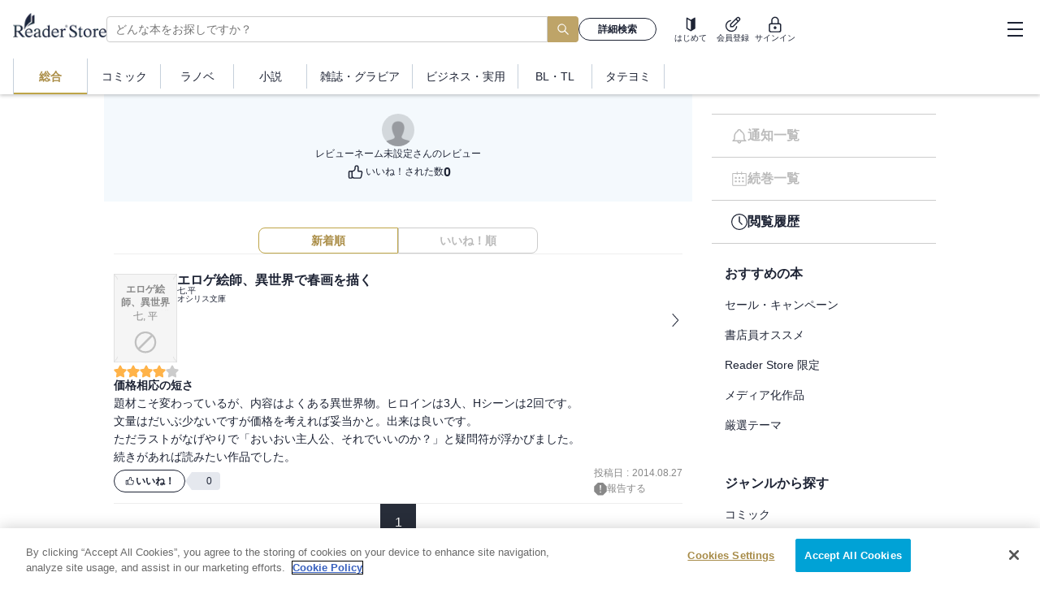

--- FILE ---
content_type: text/html; charset=utf-8
request_url: https://ebookstore.sony.jp/u/74767074396f4c6e383268633767476f4f7068556f736c4c7a7a63794c2f754774304c61767838592b54524f6f3472314158425061773d3d/
body_size: 65723
content:
<!DOCTYPE html><html lang="ja"><head><meta charSet="utf-8"/><meta name="viewport" content="width=device-width, initial-scale=1"/><link rel="preload" as="image" imageSrcSet="/_next/image/?url=%2F_next%2Fstatic%2Fmedia%2Flogo_black.0e912699.png&amp;w=16&amp;q=75 16w, /_next/image/?url=%2F_next%2Fstatic%2Fmedia%2Flogo_black.0e912699.png&amp;w=32&amp;q=75 32w, /_next/image/?url=%2F_next%2Fstatic%2Fmedia%2Flogo_black.0e912699.png&amp;w=48&amp;q=75 48w, /_next/image/?url=%2F_next%2Fstatic%2Fmedia%2Flogo_black.0e912699.png&amp;w=64&amp;q=75 64w, /_next/image/?url=%2F_next%2Fstatic%2Fmedia%2Flogo_black.0e912699.png&amp;w=96&amp;q=75 96w, /_next/image/?url=%2F_next%2Fstatic%2Fmedia%2Flogo_black.0e912699.png&amp;w=128&amp;q=75 128w, /_next/image/?url=%2F_next%2Fstatic%2Fmedia%2Flogo_black.0e912699.png&amp;w=256&amp;q=75 256w, /_next/image/?url=%2F_next%2Fstatic%2Fmedia%2Flogo_black.0e912699.png&amp;w=384&amp;q=75 384w, /_next/image/?url=%2F_next%2Fstatic%2Fmedia%2Flogo_black.0e912699.png&amp;w=640&amp;q=75 640w, /_next/image/?url=%2F_next%2Fstatic%2Fmedia%2Flogo_black.0e912699.png&amp;w=750&amp;q=75 750w, /_next/image/?url=%2F_next%2Fstatic%2Fmedia%2Flogo_black.0e912699.png&amp;w=828&amp;q=75 828w, /_next/image/?url=%2F_next%2Fstatic%2Fmedia%2Flogo_black.0e912699.png&amp;w=1080&amp;q=75 1080w, /_next/image/?url=%2F_next%2Fstatic%2Fmedia%2Flogo_black.0e912699.png&amp;w=1200&amp;q=75 1200w, /_next/image/?url=%2F_next%2Fstatic%2Fmedia%2Flogo_black.0e912699.png&amp;w=1920&amp;q=75 1920w, /_next/image/?url=%2F_next%2Fstatic%2Fmedia%2Flogo_black.0e912699.png&amp;w=2048&amp;q=75 2048w, /_next/image/?url=%2F_next%2Fstatic%2Fmedia%2Flogo_black.0e912699.png&amp;w=3840&amp;q=75 3840w" imageSizes="120px" fetchPriority="high"/><link rel="stylesheet" href="/_next/static/css/c6bda1f7868ba42a.css" data-precedence="next"/><link rel="preload" as="script" fetchPriority="low" href="/_next/static/chunks/webpack-1dd54812f35f6dd1.js"/><script src="/_next/static/chunks/fd9d1056-0e757ebfe9df1611.js" async=""></script><script src="/_next/static/chunks/7023-28fdccc405a77409.js" async=""></script><script src="/_next/static/chunks/main-app-0f1db020a9f6d170.js" async=""></script><script src="/_next/static/chunks/9241-851cd8c1b03fcb21.js" async=""></script><script src="/_next/static/chunks/6043-c8f9121a86be560f.js" async=""></script><script src="/_next/static/chunks/4072-9aa21c5ae16dc7cd.js" async=""></script><script src="/_next/static/chunks/9483-89e516f80812ee6a.js" async=""></script><script src="/_next/static/chunks/5104-5bd85192c0fea454.js" async=""></script><script src="/_next/static/chunks/7055-5787150f320c1cb3.js" async=""></script><script src="/_next/static/chunks/app/global-error-6835f0cef642497a.js" async=""></script><script src="/_next/static/chunks/app/layout-8957e433f88ba399.js" async=""></script><script src="/_next/static/chunks/2072-6dad9f45ed5af3c9.js" async=""></script><script src="/_next/static/chunks/3111-4c536dccc2d60a55.js" async=""></script><script src="/_next/static/chunks/2991-da3224775fb34725.js" async=""></script><script src="/_next/static/chunks/9247-1f09b3a29a3a516e.js" async=""></script><script src="/_next/static/chunks/5948-07b01ee08cc88e40.js" async=""></script><script src="/_next/static/chunks/app/page-23643ae2143122a7.js" async=""></script><script src="/_next/static/chunks/6471-1bca276ab2780be4.js" async=""></script><script src="/_next/static/chunks/app/error-279d7bdebf917040.js" async=""></script><script src="/_next/static/chunks/app/not-found-a97c8ceb81ae6c3b.js" async=""></script><script src="/_next/static/chunks/4036-b970713b910e4695.js" async=""></script><script src="/_next/static/chunks/app/u/%5BencryptedCustomerId%5D/page-e346865a3e3731f5.js" async=""></script><link rel="preload" href="/next-assets/lib/jquery.min.js" as="script"/><link rel="preload" href="https://cdn-apac.onetrust.com/consent/c5ad9229-be78-4811-b68f-1860e5290ecf/OtAutoBlock.js" as="script"/><link rel="preload" href="https://cdn-apac.onetrust.com/scripttemplates/otSDKStub.js" as="script"/><meta name="fb:app_id" content="163002063887380"/><link rel="me" href="https://twitter.com/ReaderStore_JP"/><link rel="icon" href="/favicon.ico" type="image/x-icon"/><link rel="icon" sizes="180x180" href="/cms-assets/materials/apple-touch-icon.png"/><link rel="apple-touch-icon" href="/cms-assets/materials/apple-touch-icon.png"/><link rel="apple-touch-icon" sizes="57x57" href="/cms-assets/materials/apple-touch-icon-57x57.png"/><link rel="apple-touch-icon" sizes="72x72" href="/cms-assets/materials/apple-touch-icon-72x72.png"/><link rel="apple-touch-icon" sizes="76x76" href="/cms-assets/materials/apple-touch-icon-76x76.png"/><link rel="apple-touch-icon" sizes="114x114" href="/cms-assets/materials/apple-touch-icon-114x114.png"/><link rel="apple-touch-icon" sizes="120x120" href="/cms-assets/materials/apple-touch-icon-120x120.png"/><link rel="apple-touch-icon" sizes="144x144" href="/cms-assets/materials/apple-touch-icon-144x144.png"/><link rel="apple-touch-icon" sizes="152x152" href="/cms-assets/materials/apple-touch-icon-152x152.png"/><link rel="apple-touch-icon" sizes="180x180" href="/cms-assets/materials/apple-touch-icon-180x180.png"/><link rel="apple-touch-icon" sizes="192x192" href="/cms-assets/materials/apple-touch-icon-192x192.png"/><link rel="apple-touch-icon" sizes="512x512" href="/cms-assets/materials/apple-touch-icon-512x512.png"/><link rel="manifest" href="/manifest.json"/><title>レビューネーム未設定さんのレビュー一覧 | ソニーの電子書籍ストア -Reader Store</title><meta name="description" content="ソニーの電子書籍ストアReader Storeのレビューネーム未設定さんのレビューページです。電子書籍はソニー【Reader Store】。国内最大級の品揃え！無料本も多数！"/><meta name="keywords" content="電子書籍,コミック,漫画,マンガ,小説,ラノベ,ビジネス書,無料,Reader Store,Sony,レビュー評価,参考になった"/><meta name="robots" content="noindex, nofollow"/><link rel="canonical" href="https://ebookstore.sony.jp/u/74767074396f4c6e383268633767476f4f7068556f736c4c7a7a63794c2f754774304c61767838592b54524f6f3472314158425061773d3d/"/><meta property="og:title" content="レビューネーム未設定さんのレビュー一覧 | ソニーの電子書籍ストア -Reader Store"/><meta property="og:description" content="ソニーの電子書籍ストアReader Storeのレビューネーム未設定さんのレビューページです。電子書籍はソニー【Reader Store】。国内最大級の品揃え！無料本も多数！"/><meta property="og:url" content="https://ebookstore.sony.jp/u/74767074396f4c6e383268633767476f4f7068556f736c4c7a7a63794c2f754774304c61767838592b54524f6f3472314158425061773d3d/"/><meta property="og:site_name" content="電子書籍・電子コミックストア Reader Store / Sony"/><meta property="og:image" content="https://ebookstore.sony.jp/cms-assets/materials/ogp.png"/><meta property="og:type" content="website"/><meta name="twitter:card" content="summary"/><meta name="twitter:site" content="@ReaderStore_JP"/><meta name="twitter:title" content="レビューネーム未設定さんのレビュー一覧 | ソニーの電子書籍ストア -Reader Store"/><meta name="twitter:description" content="ソニーの電子書籍ストアReader Storeのレビューネーム未設定さんのレビューページです。電子書籍はソニー【Reader Store】。国内最大級の品揃え！無料本も多数！"/><meta name="twitter:image" content="https://ebookstore.sony.jp/cms-assets/materials/ogp.png"/><script src="/_next/static/chunks/polyfills-78c92fac7aa8fdd8.js" noModule=""></script><style data-emotion="css-global h6z841">body{position:relative;font-family:"ヒラギノ角ゴ Pro W3","Hiragino Kaku Gothic Pro","メイリオ",Meiryo,"游ゴシック","Yu Gothic",YuGothic,Osaka,"ＭＳ Ｐゴシック","MS P Gothic",sans-serif;font-size:16px;line-height:1.6;color:#1D2334;-moz-osx-font-smoothing:grayscale;-webkit-font-smoothing:antialiased;overflow-y:scroll;}*{box-sizing:border-box;}a{-webkit-text-decoration:none;text-decoration:none;}a:focus-visible{outline:auto;}ul,ol,li{list-style:none;}select:focus-visible,button:focus-visible{outline:auto;}svg{fill:currentColor;}</style><style data-emotion="css-global animation-1aqu1nc">@-webkit-keyframes animation-1aqu1nc{0%{-webkit-transform:translateX(-100%);-moz-transform:translateX(-100%);-ms-transform:translateX(-100%);transform:translateX(-100%);}100%{-webkit-transform:translateX(100%);-moz-transform:translateX(100%);-ms-transform:translateX(100%);transform:translateX(100%);}}@keyframes animation-1aqu1nc{0%{-webkit-transform:translateX(-100%);-moz-transform:translateX(-100%);-ms-transform:translateX(-100%);transform:translateX(-100%);}100%{-webkit-transform:translateX(100%);-moz-transform:translateX(100%);-ms-transform:translateX(100%);transform:translateX(100%);}}</style><style data-emotion="css zpjbd0 1oax95t 12niuh7 1mmxzgq 1j1smc5 1mg0vrb ig31nn njc8bb hboir5 1by2w0f 1611wzw llxp7i f5chsp yfguxr 1mznbma kd27t7 1lyi0zw 11hfmfa 15ux75n 1teufoi cliq4b 13zlp47 1wgq769 gjvpdc hlyjw1 176bkwo tzmmof 1e7x4e2 1lvilor 1w2l3qo vbpqrv je797n bami9m e20evq x10uq1 6eogbf 1034810 1yu2vnt zfegbs 1ntnlyb n26tsa 6rfj5k 1ss0msq 1m2jrbe 11mpr12 wd9hdv 1sv4kwn e1awrp tknrdi 1tz9p4m 1741bjs 1c8uhbw 1c0khjs 1kwnb27 2fphlr xt624c hlj5cv 6su6fj 9t3qt2 1gs97k3 1itv5e3 4qkkbv xw0li0 15um5mt 598o6d 1q7njkh 19fq047 zaecjz jbt8m8 1fqcgjk 1l0wyjc 1yyr585 1ps11xl 140qro 8jnsoc h8laae dcbdf2 19isd9m 1lkfodt ww6mg7 1j4hpax mw2nsd 1k83kdv 17vicgj yf98bb dr1iw9 slshi1 benp8m vdgrts hm1mlb y3t4uy cv6zs0 1wwss3c 12gddn8 1x2civx 5ke0p 38iglr 1gxt4j 1dpdxzq eu5kny j7gw8n wf5cu4 zkh9rr a6yttg 0 pvvyg8 vhjphe ig2f6f loknom c75ncb 1dyhcxt bj7rmu 1v7rzw7 1ihswkr 10c28tv 1kyfuzn a9me4d tfp5zd 12zs9rs 1hyfx7x 1dy74br 4g6ai3 7m1sn4">.css-zpjbd0{display:-webkit-box;display:-webkit-flex;display:-ms-flexbox;display:flex;-webkit-box-flex-wrap:no-wrap;-webkit-flex-wrap:no-wrap;-ms-flex-wrap:no-wrap;flex-wrap:no-wrap;-webkit-box-pack:start;-ms-flex-pack:start;-webkit-justify-content:flex-start;justify-content:flex-start;width:auto;-webkit-flex-direction:column;-ms-flex-direction:column;flex-direction:column;gap:0px;-webkit-align-items:stretch;-webkit-box-align:stretch;-ms-flex-align:stretch;align-items:stretch;}.css-1oax95t{position:fixed;z-index:100;top:0;left:0;width:100%;background-color:white;box-shadow:0 2px 4px rgba(0,0,0,0.2);}.css-12niuh7{display:-webkit-box;display:-webkit-flex;display:-ms-flexbox;display:flex;height:56px;-webkit-box-pack:justify;-webkit-justify-content:space-between;justify-content:space-between;-webkit-align-items:center;-webkit-box-align:center;-ms-flex-align:center;align-items:center;border-bottom:1px solid rgba(0,0,0,0.2);}@media (min-width: 1024px){.css-12niuh7{height:72px;border-bottom:none;}}.css-1mmxzgq{margin:0 12px;display:-webkit-box;display:-webkit-flex;display:-ms-flexbox;display:flex;-webkit-align-items:center;-webkit-box-align:center;-ms-flex-align:center;align-items:center;gap:40px;-webkit-flex:1;-ms-flex:1;flex:1;}@media (min-width: 1024px){.css-1mmxzgq{margin:0 16px;}}.css-1j1smc5{position:relative;width:-webkit-fit-content;width:-moz-fit-content;width:fit-content;height:-webkit-fit-content;height:-moz-fit-content;height:fit-content;}.css-1mg0vrb{position:relative;height:25px;width:96px;margin-bottom:6px;}@media (min-width: 1024px){.css-1mg0vrb{height:30px;width:115px;margin-bottom:10px;}}.css-ig31nn{display:none;display:none;}@media (min-width: 1024px){.css-ig31nn{display:block;}}@media (min-width: 1024px){.css-ig31nn{display:block;-webkit-flex:1;-ms-flex:1;flex:1;}}.css-njc8bb{display:-webkit-box;display:-webkit-flex;display:-ms-flexbox;display:flex;-webkit-align-items:center;-webkit-box-align:center;-ms-flex-align:center;align-items:center;gap:8px;width:100%;max-width:750px;}.css-hboir5{display:-webkit-box;display:-webkit-flex;display:-ms-flexbox;display:flex;width:100%;}.css-1by2w0f{position:relative;-webkit-flex:1;-ms-flex:1;flex:1;min-width:195px;}.css-1611wzw{position:relative;display:block;height:32px;width:100%;border-radius:4px;border-right:none;border-top-right-radius:0;border-bottom-right-radius:0;-webkit-flex:1;-ms-flex:1;flex:1;padding:0 10px;font-size:17px;line-height:1.5;color:#1D2334;background-color:#FFFFFF;border:1px solid #CCCCCC;}@media (min-width: 724px){.css-1611wzw{font-size:14px;}}.css-llxp7i{display:grid;place-items:center;height:32px;padding:0 12px;font-size:18px;border:none;border-radius:0 4px 4px 0;background-color:#bea468;color:white;}.css-llxp7i:focus-visible{outline:black 1px solid;}.css-f5chsp{min-width:96px;}.css-yfguxr{position:relative;display:-webkit-box;display:-webkit-flex;display:-ms-flexbox;display:flex;-webkit-align-items:center;-webkit-box-align:center;-ms-flex-align:center;align-items:center;-webkit-box-pack:center;-ms-flex-pack:center;-webkit-justify-content:center;justify-content:center;gap:0.5em;font-weight:600;line-height:1;cursor:pointer;border:0;border-radius:9999px;min-width:64px;padding:0 12px;white-space:nowrap;width:100%;height:28px;font-size:12px;color:currentColor;background:initial;background-color:transparent;border:1px solid currentColor;}.css-yfguxr:hover{color:currentColor;}.css-yfguxr:disabled{color:#bbbbbb;pointer-events:none;background:#eaedf0;border:1px solid #CCCCCC;box-shadow:0 -3px 0 0 transparent inset;}.css-yfguxr:focus-visible{outline:auto;}.css-1mznbma{display:-webkit-box;display:-webkit-flex;display:-ms-flexbox;display:flex;-webkit-align-items:center;-webkit-box-align:center;-ms-flex-align:center;align-items:center;-webkit-flex-direction:row;-ms-flex-direction:row;flex-direction:row;height:100%;}@media (min-width: 1024px){.css-1mznbma{gap:36px;}}.css-kd27t7{display:-webkit-box;display:-webkit-flex;display:-ms-flexbox;display:flex;-webkit-box-flex-wrap:no-wrap;-webkit-flex-wrap:no-wrap;-ms-flex-wrap:no-wrap;flex-wrap:no-wrap;-webkit-box-pack:start;-ms-flex-pack:start;-webkit-justify-content:flex-start;justify-content:flex-start;width:auto;-webkit-flex-direction:row;-ms-flex-direction:row;flex-direction:row;gap:12px;-webkit-align-items:stretch;-webkit-box-align:stretch;-ms-flex-align:stretch;align-items:stretch;}@media (min-width: 724px){.css-kd27t7{margin-right:12px;margin-left:12px;}}.css-1lyi0zw{display:-webkit-box;display:-webkit-flex;display:-ms-flexbox;display:flex;-webkit-box-flex-wrap:no-wrap;-webkit-flex-wrap:no-wrap;-ms-flex-wrap:no-wrap;flex-wrap:no-wrap;-webkit-box-pack:start;-ms-flex-pack:start;-webkit-justify-content:flex-start;justify-content:flex-start;width:auto;-webkit-flex-direction:column;-ms-flex-direction:column;flex-direction:column;gap:2px;-webkit-align-items:center;-webkit-box-align:center;-ms-flex-align:center;align-items:center;}.css-11hfmfa{background:#d9d9d9;position:relative;overflow:hidden;border-radius:9999px;width:20px;height:20px;}.css-11hfmfa::before{content:"";display:block;height:100%;width:100%;background:linear-gradient(
      90deg,transparent,rgba(255,255,255,0.5),transparent
    );position:absolute;top:0;left:0;-webkit-animation:animation-1aqu1nc 1.8s linear infinite;animation:animation-1aqu1nc 1.8s linear infinite;}.css-15ux75n{background:#d9d9d9;position:relative;overflow:hidden;border-radius:0;width:36px;height:10px;}.css-15ux75n::before{content:"";display:block;height:100%;width:100%;background:linear-gradient(
      90deg,transparent,rgba(255,255,255,0.5),transparent
    );position:absolute;top:0;left:0;-webkit-animation:animation-1aqu1nc 1.8s linear infinite;animation:animation-1aqu1nc 1.8s linear infinite;}.css-1teufoi{display:block;}@media (min-width: 1024px){.css-1teufoi{display:none;}}.css-cliq4b{background:#d9d9d9;position:relative;overflow:hidden;border-radius:0;width:32px;height:10px;}.css-cliq4b::before{content:"";display:block;height:100%;width:100%;background:linear-gradient(
      90deg,transparent,rgba(255,255,255,0.5),transparent
    );position:absolute;top:0;left:0;-webkit-animation:animation-1aqu1nc 1.8s linear infinite;animation:animation-1aqu1nc 1.8s linear infinite;}.css-13zlp47{display:-webkit-box;display:-webkit-flex;display:-ms-flexbox;display:flex;-webkit-align-items:center;-webkit-box-align:center;-ms-flex-align:center;align-items:center;-webkit-box-pack:justify;-webkit-justify-content:space-between;justify-content:space-between;height:100%;}@media (min-width: 1024px){.css-13zlp47{width:300px;padding-left:16px;padding-right:8px;}}.css-1wgq769{display:none;}@media (min-width: 1024px){.css-1wgq769{display:grid;}}.css-gjvpdc{display:-webkit-box;display:-webkit-flex;display:-ms-flexbox;display:flex;-webkit-box-flex-wrap:no-wrap;-webkit-flex-wrap:no-wrap;-ms-flex-wrap:no-wrap;flex-wrap:no-wrap;-webkit-box-pack:start;-ms-flex-pack:start;-webkit-justify-content:flex-start;justify-content:flex-start;width:auto;-webkit-flex-direction:row;-ms-flex-direction:row;flex-direction:row;gap:8px;-webkit-align-items:center;-webkit-box-align:center;-ms-flex-align:center;align-items:center;}.css-hlyjw1{background:#d9d9d9;position:relative;overflow:hidden;border-radius:9999px;width:32px;height:32px;}.css-hlyjw1::before{content:"";display:block;height:100%;width:100%;background:linear-gradient(
      90deg,transparent,rgba(255,255,255,0.5),transparent
    );position:absolute;top:0;left:0;-webkit-animation:animation-1aqu1nc 1.8s linear infinite;animation:animation-1aqu1nc 1.8s linear infinite;}.css-176bkwo{display:-webkit-box;display:-webkit-flex;display:-ms-flexbox;display:flex;-webkit-box-flex-wrap:no-wrap;-webkit-flex-wrap:no-wrap;-ms-flex-wrap:no-wrap;flex-wrap:no-wrap;-webkit-box-pack:start;-ms-flex-pack:start;-webkit-justify-content:flex-start;justify-content:flex-start;width:auto;-webkit-flex-direction:column;-ms-flex-direction:column;flex-direction:column;gap:4px;-webkit-align-items:stretch;-webkit-box-align:stretch;-ms-flex-align:stretch;align-items:stretch;}.css-tzmmof{font-size:13px;text-overflow:ellipsis;overflow:hidden;white-space:nowrap;max-width:170px;}.css-1e7x4e2{background:#d9d9d9;position:relative;overflow:hidden;border-radius:0;width:140px;height:14px;}.css-1e7x4e2::before{content:"";display:block;height:100%;width:100%;background:linear-gradient(
      90deg,transparent,rgba(255,255,255,0.5),transparent
    );position:absolute;top:0;left:0;-webkit-animation:animation-1aqu1nc 1.8s linear infinite;animation:animation-1aqu1nc 1.8s linear infinite;}.css-1lvilor{display:-webkit-box;display:-webkit-flex;display:-ms-flexbox;display:flex;-webkit-box-flex-wrap:no-wrap;-webkit-flex-wrap:no-wrap;-ms-flex-wrap:no-wrap;flex-wrap:no-wrap;-webkit-box-pack:start;-ms-flex-pack:start;-webkit-justify-content:flex-start;justify-content:flex-start;width:auto;-webkit-flex-direction:row;-ms-flex-direction:row;flex-direction:row;gap:0px;-webkit-align-items:center;-webkit-box-align:center;-ms-flex-align:center;align-items:center;}.css-1w2l3qo{background:#d9d9d9;position:relative;overflow:hidden;border-radius:0;width:160px;height:14px;}.css-1w2l3qo::before{content:"";display:block;height:100%;width:100%;background:linear-gradient(
      90deg,transparent,rgba(255,255,255,0.5),transparent
    );position:absolute;top:0;left:0;-webkit-animation:animation-1aqu1nc 1.8s linear infinite;animation:animation-1aqu1nc 1.8s linear infinite;}.css-vbpqrv{width:46px;height:46px;display:grid;place-items:center;}.css-vbpqrv:focus-visible{outline:auto;}.css-je797n{width:19px;height:20px;position:relative;cursor:pointer;}.css-je797n::before{content:"";position:absolute;left:0;top:1px;right:0;margin:0 auto;width:100%;height:2px;background:#1d2334;}.css-je797n::after{content:"";position:absolute;left:0;bottom:1px;right:0;margin:0 auto;width:100%;height:2px;background:#1d2334;}.css-bami9m{position:relative;width:100%;height:2px;background:#1d2334;-webkit-transform:translateY(-50%);-moz-transform:translateY(-50%);-ms-transform:translateY(-50%);transform:translateY(-50%);top:50%;}.css-e20evq{display:block;height:55px;}@media (min-width: 1024px){.css-e20evq{display:block;height:44px;}}.css-x10uq1{display:none;height:100%;padding:0px 16px;}@media (min-width: 1024px){.css-x10uq1{display:-webkit-box;display:-webkit-flex;display:-ms-flexbox;display:flex;-webkit-box-pack:start;-ms-flex-pack:start;-webkit-justify-content:flex-start;justify-content:flex-start;}}.css-6eogbf{position:relative;display:-webkit-box;display:-webkit-flex;display:-ms-flexbox;display:flex;-webkit-box-pack:center;-ms-flex-pack:center;-webkit-justify-content:center;justify-content:center;-webkit-align-items:center;-webkit-box-align:center;-ms-flex-align:center;align-items:center;border:none;background-color:transparent;cursor:pointer;outline:none;height:100%;min-height:36px;font-size:14px;line-height:1;color:#1D2334;font-weight:bold;color:#AB8E48;border-left:1px solid #8ea1b780;border-right:1px solid #8ea1b780;}.css-6eogbf:hover{-webkit-text-decoration:underline;text-decoration:underline;}.css-6eogbf::after{content:"";position:absolute;bottom:0;left:0;right:0;height:2px;background-color:#BEA548;}.css-1034810{display:-webkit-box;display:-webkit-flex;display:-ms-flexbox;display:flex;-webkit-align-items:center;-webkit-box-align:center;-ms-flex-align:center;align-items:center;-webkit-box-pack:center;-ms-flex-pack:center;-webkit-justify-content:center;justify-content:center;padding:0px 16px;min-width:90px;}.css-1yu2vnt{position:relative;display:-webkit-box;display:-webkit-flex;display:-ms-flexbox;display:flex;-webkit-box-pack:center;-ms-flex-pack:center;-webkit-justify-content:center;justify-content:center;-webkit-align-items:center;-webkit-box-align:center;-ms-flex-align:center;align-items:center;border:none;background-color:transparent;cursor:pointer;outline:none;height:100%;min-height:36px;font-size:14px;line-height:1;color:#1D2334;}.css-1yu2vnt:hover{-webkit-text-decoration:underline;text-decoration:underline;}.css-1yu2vnt::before{content:"";position:absolute;right:0;top:50%;-webkit-transform:translateY(-50%);-moz-transform:translateY(-50%);-ms-transform:translateY(-50%);transform:translateY(-50%);height:40px;width:1px;background-color:#8ea1b780;}@media (min-width: 1024px){.css-1yu2vnt::before{height:30px;}}.css-zfegbs{position:relative;display:-webkit-box;display:-webkit-flex;display:-ms-flexbox;display:flex;-webkit-box-pack:center;-ms-flex-pack:center;-webkit-justify-content:center;justify-content:center;-webkit-align-items:center;-webkit-box-align:center;-ms-flex-align:center;align-items:center;border:none;background-color:transparent;cursor:pointer;outline:none;height:100%;min-height:36px;font-size:14px;line-height:1;color:#1D2334;}.css-zfegbs:hover{-webkit-text-decoration:underline;text-decoration:underline;}.css-1ntnlyb{height:111px;}@media (min-width: 1024px){.css-1ntnlyb{height:116px;}}.css-n26tsa{max-width:1024px;width:100%;min-width:360px;display:-webkit-box;display:-webkit-flex;display:-ms-flexbox;display:flex;-webkit-box-pack:center;-ms-flex-pack:center;-webkit-justify-content:center;justify-content:center;margin:0 auto;}@media (min-width: 1024px){.css-n26tsa{width:1024px;-webkit-box-pack:left;-ms-flex-pack:left;-webkit-justify-content:left;justify-content:left;}}.css-6rfj5k{width:100%;max-width:724px;min-width:360px;}.css-1ss0msq{background-color:#F4F9FD;width:100%;font-size:12px;font-weight:400;}.css-1m2jrbe{display:-webkit-box;display:-webkit-flex;display:-ms-flexbox;display:flex;-webkit-box-flex-wrap:no-wrap;-webkit-flex-wrap:no-wrap;-ms-flex-wrap:no-wrap;flex-wrap:no-wrap;-webkit-box-pack:start;-ms-flex-pack:start;-webkit-justify-content:flex-start;justify-content:flex-start;width:auto;margin-bottom:32px;padding-right:8px;padding-left:8px;padding-top:16px;padding-bottom:16px;-webkit-flex-direction:column;-ms-flex-direction:column;flex-direction:column;gap:8px;-webkit-align-items:center;-webkit-box-align:center;-ms-flex-align:center;align-items:center;background-color:#F4F9FD;width:100%;font-size:12px;font-weight:400;}@media (min-width: 724px){.css-1m2jrbe{padding-top:24px;padding-bottom:24px;}}.css-11mpr12{display:-webkit-box;display:-webkit-flex;display:-ms-flexbox;display:flex;-webkit-align-items:center;-webkit-box-align:center;-ms-flex-align:center;align-items:center;-webkit-box-pack:center;-ms-flex-pack:center;-webkit-justify-content:center;justify-content:center;border-radius:50%;overflow:hidden;background-color:#ccc;width:40px;height:40px;min-width:40px;}.css-wd9hdv{display:-webkit-box;display:-webkit-flex;display:-ms-flexbox;display:flex;-webkit-box-flex-wrap:no-wrap;-webkit-flex-wrap:no-wrap;-ms-flex-wrap:no-wrap;flex-wrap:no-wrap;-webkit-box-pack:start;-ms-flex-pack:start;-webkit-justify-content:flex-start;justify-content:flex-start;width:auto;-webkit-flex-direction:row;-ms-flex-direction:row;flex-direction:row;gap:4px;-webkit-align-items:center;-webkit-box-align:center;-ms-flex-align:center;align-items:center;}.css-1sv4kwn{font-size:16px;font-weight:bold;}.css-e1awrp{display:-webkit-box;display:-webkit-flex;display:-ms-flexbox;display:flex;-webkit-box-flex-wrap:no-wrap;-webkit-flex-wrap:no-wrap;-ms-flex-wrap:no-wrap;flex-wrap:no-wrap;-webkit-box-pack:start;-ms-flex-pack:start;-webkit-justify-content:flex-start;justify-content:flex-start;width:auto;margin-bottom:48px;margin-right:12px;margin-left:12px;-webkit-flex-direction:column;-ms-flex-direction:column;flex-direction:column;gap:16px;-webkit-align-items:center;-webkit-box-align:center;-ms-flex-align:center;align-items:center;}.css-tknrdi{display:inline-block;min-width:344px;}.css-1tz9p4m{font-size:14px;font-weight:bold;display:inline-block;color:#AB8E48;padding:4px 40px;min-width:172px;border:1px solid #BEA548;text-align:center;cursor:pointer;}.css-1tz9p4m:first-of-type{border-radius:8px 0 0 8px;}.css-1tz9p4m:last-child{border-radius:0 8px 8px 0;}.css-1741bjs{font-size:14px;font-weight:bold;display:inline-block;color:#BBBBBB;padding:4px 40px;min-width:172px;border:1px solid #CCCCCC;text-align:center;cursor:pointer;}.css-1741bjs:first-of-type{border-radius:8px 0 0 8px;}.css-1741bjs:last-child{border-radius:0 8px 8px 0;}.css-1c8uhbw{border-top:1px solid #EEEEEE;}.css-1c0khjs{display:-webkit-box;display:-webkit-flex;display:-ms-flexbox;display:flex;-webkit-box-flex-wrap:no-wrap;-webkit-flex-wrap:no-wrap;-ms-flex-wrap:no-wrap;flex-wrap:no-wrap;-webkit-box-pack:start;-ms-flex-pack:start;-webkit-justify-content:flex-start;justify-content:flex-start;width:100%;padding-top:24px;-webkit-flex-direction:column;-ms-flex-direction:column;flex-direction:column;gap:24px;-webkit-align-items:stretch;-webkit-box-align:stretch;-ms-flex-align:stretch;align-items:stretch;border-top:1px solid #EEEEEE;}.css-1kwnb27{border-bottom:1px solid #EEEEEE;}.css-2fphlr{display:-webkit-box;display:-webkit-flex;display:-ms-flexbox;display:flex;-webkit-box-flex-wrap:no-wrap;-webkit-flex-wrap:no-wrap;-ms-flex-wrap:no-wrap;flex-wrap:no-wrap;-webkit-box-pack:start;-ms-flex-pack:start;-webkit-justify-content:flex-start;justify-content:flex-start;width:auto;padding-bottom:8px;-webkit-flex-direction:column;-ms-flex-direction:column;flex-direction:column;gap:16px;-webkit-align-items:stretch;-webkit-box-align:stretch;-ms-flex-align:stretch;align-items:stretch;border-bottom:1px solid #EEEEEE;}.css-xt624c{display:block;color:#1D2334;}.css-xt624c:hover .contents-name{-webkit-text-decoration:underline;text-decoration:underline;color:#AB8E48;}.css-hlj5cv{display:-webkit-box;display:-webkit-flex;display:-ms-flexbox;display:flex;-webkit-box-flex-wrap:no-wrap;-webkit-flex-wrap:no-wrap;-ms-flex-wrap:no-wrap;flex-wrap:no-wrap;-webkit-box-pack:start;-ms-flex-pack:start;-webkit-justify-content:flex-start;justify-content:flex-start;width:auto;-webkit-flex-direction:row;-ms-flex-direction:row;flex-direction:row;gap:8px;-webkit-align-items:flex-start;-webkit-box-align:flex-start;-ms-flex-align:flex-start;align-items:flex-start;}.css-6su6fj{-webkit-flex-shrink:0;-ms-flex-negative:0;flex-shrink:0;}.css-9t3qt2{font-size:0;width:78px;}.css-1gs97k3{display:-webkit-box;display:-webkit-flex;display:-ms-flexbox;display:flex;-webkit-box-flex-wrap:no-wrap;-webkit-flex-wrap:no-wrap;-ms-flex-wrap:no-wrap;flex-wrap:no-wrap;-webkit-box-pack:start;-ms-flex-pack:start;-webkit-justify-content:flex-start;justify-content:flex-start;width:auto;-webkit-flex-direction:column;-ms-flex-direction:column;flex-direction:column;gap:0px;-webkit-align-items:stretch;-webkit-box-align:stretch;-ms-flex-align:stretch;align-items:stretch;font-size:0;width:78px;}.css-1itv5e3{margin-bottom:4px;}.css-4qkkbv{position:relative;line-height:1.4;word-wrap:break-word;white-space:normal;-webkit-background-position:center bottom;background-position:center bottom;background:#dcdcdc url(/next-assets/materials/noimage.png) 0 0 no-repeat;-webkit-background-size:100% 100%;background-size:100% 100%;overflow:hidden;width:100%;}.css-4qkkbv::after{content:"";display:inline-block;padding-top:140%;}.css-xw0li0{position:absolute;top:50%;right:5px;left:5px;padding:10px 0;color:#888;text-align:center;background:#f5f5f5;-webkit-transform:translateY(-50%);-moz-transform:translateY(-50%);-ms-transform:translateY(-50%);transform:translateY(-50%);}.css-15um5mt{max-height:2.8em;padding:0 0 5px;overflow:hidden;font-size:12px;font-weight:700;}.css-598o6d{max-height:2.8em;overflow:hidden;font-size:12px;}.css-1q7njkh{margin-top:10px;}.css-19fq047{-webkit-box-flex:1;-webkit-flex-grow:1;-ms-flex-positive:1;flex-grow:1;min-width:0;line-height:1;font-size:10px;}.css-zaecjz{display:-webkit-box;display:-webkit-flex;display:-ms-flexbox;display:flex;-webkit-box-flex-wrap:no-wrap;-webkit-flex-wrap:no-wrap;-ms-flex-wrap:no-wrap;flex-wrap:no-wrap;-webkit-box-pack:start;-ms-flex-pack:start;-webkit-justify-content:flex-start;justify-content:flex-start;width:auto;-webkit-flex-direction:column;-ms-flex-direction:column;flex-direction:column;gap:8px;-webkit-align-items:flex-start;-webkit-box-align:flex-start;-ms-flex-align:flex-start;align-items:flex-start;-webkit-box-flex:1;-webkit-flex-grow:1;-ms-flex-positive:1;flex-grow:1;min-width:0;line-height:1;font-size:10px;}.css-jbt8m8{text-overflow:ellipsis;overflow:hidden;white-space:nowrap;width:100%;max-width:100%;}.css-1fqcgjk{-webkit-flex-shrink:0;-ms-flex-negative:0;flex-shrink:0;-webkit-align-self:center;-ms-flex-item-align:center;align-self:center;color:#1D2334;}.css-1l0wyjc{display:-webkit-box;display:-webkit-flex;display:-ms-flexbox;display:flex;-webkit-box-flex-wrap:no-wrap;-webkit-flex-wrap:no-wrap;-ms-flex-wrap:no-wrap;flex-wrap:no-wrap;-webkit-box-pack:start;-ms-flex-pack:start;-webkit-justify-content:flex-start;justify-content:flex-start;width:auto;-webkit-flex-direction:column;-ms-flex-direction:column;flex-direction:column;gap:8px;-webkit-align-items:stretch;-webkit-box-align:stretch;-ms-flex-align:stretch;align-items:stretch;}.css-1yyr585{display:-webkit-box;display:-webkit-flex;display:-ms-flexbox;display:flex;gap:7px;-webkit-align-items:center;-webkit-box-align:center;-ms-flex-align:center;align-items:center;}.css-1ps11xl{display:-webkit-box;display:-webkit-flex;display:-ms-flexbox;display:flex;gap:2px;-webkit-align-items:center;-webkit-box-align:center;-ms-flex-align:center;align-items:center;height:13px;}.css-140qro{color:#ffb349;-webkit-flex-shrink:0;-ms-flex-negative:0;flex-shrink:0;}.css-8jnsoc{color:#ccc;-webkit-flex-shrink:0;-ms-flex-negative:0;flex-shrink:0;}.css-h8laae{font-size:14px;font-weight:bold;}.css-dcbdf2{position:relative;max-height:170px;overflow:hidden;}.css-19isd9m{font-size:14px;font-weight:normal;white-space:pre-wrap;word-wrap:break-word;}.css-1lkfodt{display:-webkit-box;display:-webkit-flex;display:-ms-flexbox;display:flex;-webkit-box-flex-wrap:no-wrap;-webkit-flex-wrap:no-wrap;-ms-flex-wrap:no-wrap;flex-wrap:no-wrap;-webkit-box-pack:justify;-webkit-justify-content:space-between;justify-content:space-between;width:auto;-webkit-flex-direction:row;-ms-flex-direction:row;flex-direction:row;gap:0px;-webkit-align-items:center;-webkit-box-align:center;-ms-flex-align:center;align-items:center;}.css-ww6mg7{position:relative;display:-webkit-box;display:-webkit-flex;display:-ms-flexbox;display:flex;-webkit-align-items:center;-webkit-box-align:center;-ms-flex-align:center;align-items:center;-webkit-box-pack:center;-ms-flex-pack:center;-webkit-justify-content:center;justify-content:center;gap:0.5em;font-weight:600;line-height:1;cursor:pointer;border:0;border-radius:9999px;min-width:64px;padding:0 12px;white-space:nowrap;width:auto;height:28px;font-size:12px;color:currentColor;background:initial;background-color:transparent;border:1px solid currentColor;}.css-ww6mg7:hover{color:currentColor;}.css-ww6mg7:disabled{color:#bbbbbb;pointer-events:none;background:#eaedf0;border:1px solid #CCCCCC;box-shadow:0 -3px 0 0 transparent inset;}.css-ww6mg7:focus-visible{outline:auto;}.css-1j4hpax{word-wrap:break-word;white-space:pre-wrap;text-align:left;}.css-mw2nsd{position:relative;height:22px;width:35px;border-top-right-radius:4px;border-bottom-right-radius:4px;margin-left:8px;padding-right:10px;background-color:#E5E8EE;font-size:12px;font-weight:400;line-height:22px;text-align:right;}.css-mw2nsd:before{position:absolute;top:0;left:-8px;content:"";border-width:11px 8px 11px 0;border-style:solid;border-color:transparent #E5E8EE transparent transparent;}.css-1k83kdv{display:-webkit-box;display:-webkit-flex;display:-ms-flexbox;display:flex;-webkit-align-items:center;-webkit-box-align:center;-ms-flex-align:center;align-items:center;font-size:12px;font-weight:400;color:#888888;}.css-1k83kdv>span{margin:0 4px;}.css-17vicgj{font-size:12px;font-weight:400;color:#888888;display:-webkit-box;display:-webkit-flex;display:-ms-flexbox;display:flex;-webkit-align-items:center;-webkit-box-align:center;-ms-flex-align:center;align-items:center;gap:8px;}.css-17vicgj:hover{color:#AB8E48;}.css-17vicgj>svg{font-size:16px;}.css-yf98bb{display:-webkit-box;display:-webkit-flex;display:-ms-flexbox;display:flex;-webkit-box-flex-wrap:no-wrap;-webkit-flex-wrap:no-wrap;-ms-flex-wrap:no-wrap;flex-wrap:no-wrap;-webkit-box-pack:center;-ms-flex-pack:center;-webkit-justify-content:center;justify-content:center;width:auto;-webkit-flex-direction:row;-ms-flex-direction:row;flex-direction:row;gap:5px;-webkit-align-items:stretch;-webkit-box-align:stretch;-ms-flex-align:stretch;align-items:stretch;}.css-dr1iw9{display:-webkit-box;display:-webkit-flex;display:-ms-flexbox;display:flex;-webkit-box-pack:center;-ms-flex-pack:center;-webkit-justify-content:center;justify-content:center;-webkit-align-items:center;-webkit-box-align:center;-ms-flex-align:center;align-items:center;width:44px;height:44px;padding:0 4px;background-color:#272D39;color:#FFFFFF;}.css-dr1iw9:last-child{width:auto;min-width:44px;}.css-slshi1{display:none;margin-top:24px;margin-left:24px;width:278px;}@media (min-width: 1024px){.css-slshi1{display:block;}}.css-benp8m{display:-webkit-box;display:-webkit-flex;display:-ms-flexbox;display:flex;-webkit-flex-direction:column;-ms-flex-direction:column;flex-direction:column;padding-bottom:24px;width:276px;}.css-vdgrts{display:-webkit-box;display:-webkit-flex;display:-ms-flexbox;display:flex;gap:10px;-webkit-align-items:center;-webkit-box-align:center;-ms-flex-align:center;align-items:center;-webkit-box-pack:start;-ms-flex-pack:start;-webkit-justify-content:flex-start;justify-content:flex-start;padding:16px 24px;line-height:1;border-bottom:1px solid #CCCCCC;font-size:16px;font-weight:bold;color:#BBBBBB;pointer-events:none;}.css-vdgrts:first-of-type{border-top:1px solid #CCCCCC;}.css-vdgrts:hover .text{-webkit-text-decoration:underline;text-decoration:underline;}.css-hm1mlb{display:-webkit-box;display:-webkit-flex;display:-ms-flexbox;display:flex;gap:10px;-webkit-align-items:center;-webkit-box-align:center;-ms-flex-align:center;align-items:center;-webkit-box-pack:start;-ms-flex-pack:start;-webkit-justify-content:flex-start;justify-content:flex-start;padding:16px 24px;line-height:1;border-bottom:1px solid #CCCCCC;font-size:16px;font-weight:bold;color:#1D2334;}.css-hm1mlb:first-of-type{border-top:1px solid #CCCCCC;}.css-hm1mlb:hover .text{-webkit-text-decoration:underline;text-decoration:underline;}.css-y3t4uy{padding:24px 16px;}.css-cv6zs0{margin-bottom:16px;font-size:16px;font-weight:bold;}.css-1wwss3c>li:not(:first-of-type){margin-top:16px;}.css-12gddn8{display:block;width:100%;color:#1D2334;font-size:14px;font-weight:normal;line-height:1.5;}.css-12gddn8:hover{-webkit-text-decoration:underline;text-decoration:underline;}.css-1x2civx{position:fixed;z-index:200;top:0;right:0;bottom:0;width:300px;max-width:80%;background-color:white;border-left:1px solid gainsboro;overflow-y:auto;-webkit-transition:-webkit-transform 0.24s cubic-bezier(0.55,0,0.1,1) 0s;transition:transform 0.24s cubic-bezier(0.55,0,0.1,1) 0s;-webkit-transform:translateX(100%);-moz-transform:translateX(100%);-ms-transform:translateX(100%);transform:translateX(100%);visibility:hidden;}.css-5ke0p{display:-webkit-box;display:-webkit-flex;display:-ms-flexbox;display:flex;-webkit-flex-direction:column;-ms-flex-direction:column;flex-direction:column;padding-bottom:24px;width:100%;}.css-38iglr{display:-webkit-box;display:-webkit-flex;display:-ms-flexbox;display:flex;-webkit-box-pack:justify;-webkit-justify-content:space-between;justify-content:space-between;-webkit-align-items:center;-webkit-box-align:center;-ms-flex-align:center;align-items:center;padding:20px 16px;}.css-1gxt4j{display:-webkit-box;display:-webkit-flex;display:-ms-flexbox;display:flex;-webkit-align-items:center;-webkit-box-align:center;-ms-flex-align:center;align-items:center;-webkit-box-pack:center;-ms-flex-pack:center;-webkit-justify-content:center;justify-content:center;background-color:transparent;border:none;cursor:pointer;outline:none;text-align:center;white-space:nowrap;line-height:1;font-size:10px;color:#1D2334;height:32px;width:32px;}.css-1gxt4j svg{width:20px;height:20px;}.css-1gxt4j:focus-visible{outline:auto;}.css-1dpdxzq{display:-webkit-box;display:-webkit-flex;display:-ms-flexbox;display:flex;-webkit-flex-direction:column;-ms-flex-direction:column;flex-direction:column;-webkit-align-items:center;-webkit-box-align:center;-ms-flex-align:center;align-items:center;-webkit-box-pack:center;-ms-flex-pack:center;-webkit-justify-content:center;justify-content:center;gap:2px;}.css-eu5kny{display:grid;place-items:center;width:100%;margin:16px 0px;}.css-j7gw8n{position:relative;display:-webkit-box;display:-webkit-flex;display:-ms-flexbox;display:flex;-webkit-align-items:center;-webkit-box-align:center;-ms-flex-align:center;align-items:center;-webkit-box-pack:center;-ms-flex-pack:center;-webkit-justify-content:center;justify-content:center;gap:0.5em;font-weight:600;line-height:1;cursor:pointer;border:0;border-radius:9999px;min-width:64px;padding:0 12px;white-space:nowrap;width:170px;height:28px;font-size:12px;color:#BEA548;background:initial;background-color:#fff;border:1px solid #CCCCCC;box-shadow:0 -3px 0 0 #e5e5e5 inset;}.css-j7gw8n:hover{color:#BEA548;}.css-j7gw8n:disabled{color:#bbbbbb;pointer-events:none;background:#eaedf0;border:1px solid #CCCCCC;box-shadow:0 -3px 0 0 transparent inset;}.css-j7gw8n:focus-visible{outline:auto;}.css-wf5cu4{padding:24px 16px;border-top:1px solid #CCCCCC;}.css-zkh9rr{background-color:#272D39;color:white;display:-webkit-box;display:-webkit-flex;display:-ms-flexbox;display:flex;-webkit-flex-direction:column;-ms-flex-direction:column;flex-direction:column;-webkit-align-items:center;-webkit-box-align:center;-ms-flex-align:center;align-items:center;min-width:360px;}.css-a6yttg{width:100%;}@media (min-width: 1024px){.css-a6yttg{max-width:1024px;padding:40px 75px;display:grid;grid-template-columns:repeat(5,1fr);grid-auto-rows:280px;grid-auto-flow:column;grid-template-columns:120px 120px 1fr 1fr 120px;-webkit-column-gap:30px;column-gap:30px;}}.css-pvvyg8{font-size:14px;font-weight:normal;display:-webkit-box;display:-webkit-flex;display:-ms-flexbox;display:flex;-webkit-align-items:center;-webkit-box-align:center;-ms-flex-align:center;align-items:center;-webkit-box-pack:justify;-webkit-justify-content:space-between;justify-content:space-between;padding:13px 16px;cursor:pointer;}@media (min-width: 1024px){.css-pvvyg8{font-size:14px;font-weight:bold;padding:0;height:initial;cursor:initial;}}.css-vhjphe{font-size:16px;-webkit-transform:rotate(0deg);-moz-transform:rotate(0deg);-ms-transform:rotate(0deg);transform:rotate(0deg);-webkit-transition:-webkit-transform 0.3s ease-in-out;transition:transform 0.3s ease-in-out;}@media (min-width: 1024px){.css-vhjphe{display:none;}}.css-ig2f6f{display:-webkit-box;display:-webkit-flex;display:-ms-flexbox;display:flex;-webkit-box-flex-wrap:wrap;-webkit-flex-wrap:wrap;-ms-flex-wrap:wrap;flex-wrap:wrap;height:0px;overflow:hidden;background-color:white;-webkit-transition:height 0.3s ease-in-out;transition:height 0.3s ease-in-out;}@media (min-width: 1024px){.css-ig2f6f{height:auto;-webkit-transition:none;transition:none;background-color:inherit;-webkit-flex-direction:column;-ms-flex-direction:column;flex-direction:column;}}.css-loknom{width:50%;border:1px solid #ccc;}@media (min-width: 1024px){.css-loknom{margin-top:5px;width:auto;border:none;}}.css-c75ncb{display:-webkit-box;display:-webkit-flex;display:-ms-flexbox;display:flex;-webkit-align-items:center;-webkit-box-align:center;-ms-flex-align:center;align-items:center;padding:0px 16px;height:44px;width:100%;color:#1d2334;font-size:12px;font-weight:400;}@media (min-width: 1024px){.css-c75ncb{color:white;font-size:14px;font-weight:normal;height:initial;padding:initial;}}.css-c75ncb:hover{-webkit-text-decoration:underline;text-decoration:underline;}@media (min-width: 1024px){.css-1dyhcxt{grid-column-start:3;grid-column-end:5;grid-row-start:1;grid-row-end:3;}}.css-bj7rmu{display:-webkit-box;display:-webkit-flex;display:-ms-flexbox;display:flex;-webkit-box-flex-wrap:wrap;-webkit-flex-wrap:wrap;-ms-flex-wrap:wrap;flex-wrap:wrap;height:0px;overflow:hidden;background-color:white;-webkit-transition:height 0.3s ease-in-out;transition:height 0.3s ease-in-out;}@media (min-width: 1024px){.css-bj7rmu{height:auto;-webkit-transition:none;transition:none;background-color:inherit;-webkit-flex-direction:column;-ms-flex-direction:column;flex-direction:column;-webkit-flex-direction:column;-ms-flex-direction:column;flex-direction:column;-webkit-box-flex-wrap:wrap;-webkit-flex-wrap:wrap;-ms-flex-wrap:wrap;flex-wrap:wrap;max-height:540px;-webkit-column-gap:20px;column-gap:20px;}}.css-1v7rzw7{display:-webkit-box;display:-webkit-flex;display:-ms-flexbox;display:flex;-webkit-flex-direction:column;-ms-flex-direction:column;flex-direction:column;-webkit-align-items:center;-webkit-box-align:center;-ms-flex-align:center;align-items:center;width:100%;gap:24px;padding:40px 24px;}.css-1ihswkr{display:-webkit-box;display:-webkit-flex;display:-ms-flexbox;display:flex;-webkit-box-flex-wrap:no-wrap;-webkit-flex-wrap:no-wrap;-ms-flex-wrap:no-wrap;flex-wrap:no-wrap;-webkit-box-pack:start;-ms-flex-pack:start;-webkit-justify-content:flex-start;justify-content:flex-start;width:auto;-webkit-flex-direction:row;-ms-flex-direction:row;flex-direction:row;gap:32px;-webkit-align-items:stretch;-webkit-box-align:stretch;-ms-flex-align:stretch;align-items:stretch;}.css-10c28tv{box-sizing:border-box;display:-webkit-box;display:-webkit-flex;display:-ms-flexbox;display:flex;-webkit-align-items:center;-webkit-box-align:center;-ms-flex-align:center;align-items:center;-webkit-box-pack:center;-ms-flex-pack:center;-webkit-justify-content:center;justify-content:center;width:140px;height:40px;padding:0 8px;background-color:white;border-radius:9999px;}@media (min-width: 1024px){.css-10c28tv{width:200px;height:64px;}}.css-1kyfuzn{position:relative;width:82px;height:20px;}@media (min-width: 1024px){.css-1kyfuzn{width:163px;height:40px;}}.css-a9me4d{display:-webkit-box;display:-webkit-flex;display:-ms-flexbox;display:flex;-webkit-box-flex-wrap:wrap;-webkit-flex-wrap:wrap;-ms-flex-wrap:wrap;flex-wrap:wrap;-webkit-box-pack:center;-ms-flex-pack:center;-webkit-justify-content:center;justify-content:center;row-gap:8px;}.css-tfp5zd:not(:first-of-type){border-left:1px solid white;}.css-12zs9rs{display:-webkit-box;display:-webkit-flex;display:-ms-flexbox;display:flex;-webkit-align-items:center;-webkit-box-align:center;-ms-flex-align:center;align-items:center;gap:8px;padding:4px 16px;font-size:12px;font-weight:400;color:white;cursor:pointer;}.css-12zs9rs>svg{font-size:14px;}.css-1hyfx7x{display:none;}.css-1dy74br{display:-webkit-box;display:-webkit-flex;display:-ms-flexbox;display:flex;-webkit-box-flex-wrap:no-wrap;-webkit-flex-wrap:no-wrap;-ms-flex-wrap:no-wrap;flex-wrap:no-wrap;-webkit-box-pack:start;-ms-flex-pack:start;-webkit-justify-content:flex-start;justify-content:flex-start;width:auto;-webkit-flex-direction:column;-ms-flex-direction:column;flex-direction:column;gap:16px;-webkit-align-items:center;-webkit-box-align:center;-ms-flex-align:center;align-items:center;}.css-4g6ai3{cursor:pointer;}.css-7m1sn4{font-size:14px;font-weight:normal;color:white;text-align:center;}</style></head><body><noscript><iframe src="https://www.googletagmanager.com/ns.html?id=GTM-K23J49B" height="0" width="0" style="display:none;visibility:hidden"></iframe></noscript><div class="css-zpjbd0"><header class="css-1oax95t"><div class="css-12niuh7"><div class="css-1mmxzgq"><div class="css-1j1smc5"><a href="/"><div style="position:relative" class="css-1mg0vrb"><img alt="Reader Store" fetchPriority="high" decoding="async" data-nimg="fill" style="position:absolute;height:100%;width:100%;left:0;top:0;right:0;bottom:0;color:transparent" sizes="120px" srcSet="/_next/image/?url=%2F_next%2Fstatic%2Fmedia%2Flogo_black.0e912699.png&amp;w=16&amp;q=75 16w, /_next/image/?url=%2F_next%2Fstatic%2Fmedia%2Flogo_black.0e912699.png&amp;w=32&amp;q=75 32w, /_next/image/?url=%2F_next%2Fstatic%2Fmedia%2Flogo_black.0e912699.png&amp;w=48&amp;q=75 48w, /_next/image/?url=%2F_next%2Fstatic%2Fmedia%2Flogo_black.0e912699.png&amp;w=64&amp;q=75 64w, /_next/image/?url=%2F_next%2Fstatic%2Fmedia%2Flogo_black.0e912699.png&amp;w=96&amp;q=75 96w, /_next/image/?url=%2F_next%2Fstatic%2Fmedia%2Flogo_black.0e912699.png&amp;w=128&amp;q=75 128w, /_next/image/?url=%2F_next%2Fstatic%2Fmedia%2Flogo_black.0e912699.png&amp;w=256&amp;q=75 256w, /_next/image/?url=%2F_next%2Fstatic%2Fmedia%2Flogo_black.0e912699.png&amp;w=384&amp;q=75 384w, /_next/image/?url=%2F_next%2Fstatic%2Fmedia%2Flogo_black.0e912699.png&amp;w=640&amp;q=75 640w, /_next/image/?url=%2F_next%2Fstatic%2Fmedia%2Flogo_black.0e912699.png&amp;w=750&amp;q=75 750w, /_next/image/?url=%2F_next%2Fstatic%2Fmedia%2Flogo_black.0e912699.png&amp;w=828&amp;q=75 828w, /_next/image/?url=%2F_next%2Fstatic%2Fmedia%2Flogo_black.0e912699.png&amp;w=1080&amp;q=75 1080w, /_next/image/?url=%2F_next%2Fstatic%2Fmedia%2Flogo_black.0e912699.png&amp;w=1200&amp;q=75 1200w, /_next/image/?url=%2F_next%2Fstatic%2Fmedia%2Flogo_black.0e912699.png&amp;w=1920&amp;q=75 1920w, /_next/image/?url=%2F_next%2Fstatic%2Fmedia%2Flogo_black.0e912699.png&amp;w=2048&amp;q=75 2048w, /_next/image/?url=%2F_next%2Fstatic%2Fmedia%2Flogo_black.0e912699.png&amp;w=3840&amp;q=75 3840w" src="/_next/image/?url=%2F_next%2Fstatic%2Fmedia%2Flogo_black.0e912699.png&amp;w=3840&amp;q=75"/></div></a></div><div class="css-ig31nn"><div class="css-njc8bb"><div class="css-hboir5"><div class="css-1by2w0f"><form><input type="text" placeholder="どんな本をお探しですか？" autoComplete="off" class="css-1611wzw" name="searchbox-text" value=""/></form></div><button class="css-llxp7i"><svg xmlns="http://www.w3.org/2000/svg" xml:space="preserve" viewBox="0 0 500 500" width="1em" height="1em" font-size="14"><path d="M484 454 346 315A189 189 0 0 0 65 66a188 188 0 0 0 0 266 187 187 0 0 0 252 13l138 139c4 4 9 6 14 6s11-2 15-6c8-8 8-22 0-30zM302 303a146 146 0 0 1-208 0 147 147 0 0 1 0-208 146 146 0 0 1 208 0 147 147 0 0 1 0 208zm47-74-1 2 1-2zm119 255h3-3z"></path></svg></button></div><div class="css-f5chsp"><button class="css-yfguxr">詳細検索</button></div></div></div></div><div class="css-1mznbma"><div class="css-kd27t7"><div class="css-1lyi0zw"><div class="css-11hfmfa"></div><div class="css-15ux75n"></div></div><div class="css-1lyi0zw"><div class="css-11hfmfa"></div><div class="css-15ux75n"></div></div><div class="css-1lyi0zw"><div class="css-11hfmfa"></div><div class="css-15ux75n"></div></div><div class="css-1teufoi"><div class="css-1lyi0zw"><div class="css-11hfmfa"></div><div class="css-cliq4b"></div></div></div></div><div class="css-13zlp47"><div class="css-1wgq769"><div class="css-gjvpdc"><div class="css-hlyjw1"></div><div class="css-176bkwo"><div class="css-tzmmof"><div class="css-1e7x4e2"></div></div><div class="css-1lvilor"><div class="css-1w2l3qo"></div></div></div></div></div><button aria-label="hamburger-menu" class="css-vbpqrv"><div class="css-1j1smc5"><div class="css-je797n"><div class="css-bami9m"></div></div></div></button></div></div></div><nav class="css-e20evq"><ul class="css-x10uq1"><li><a class="css-6eogbf" href="/"><div class="css-1034810"><span>総合</span></div></a></li><li><a class="css-1yu2vnt" href="/comic/"><div class="css-1034810"><span>コミック</span></div></a></li><li><a class="css-1yu2vnt" href="/lightnovel/"><div class="css-1034810"><span>ラノベ</span></div></a></li><li><a class="css-1yu2vnt" href="/novel/"><div class="css-1034810"><span>小説</span></div></a></li><li><a class="css-1yu2vnt" href="https://ec.ebookstore.sony.jp/magazine/"><div class="css-1034810"><span>雑誌・</span><span>グラビア</span></div></a></li><li><a class="css-1yu2vnt" href="/business/"><div class="css-1034810"><span>ビジネス</span><span>・実用</span></div></a></li><li><a class="css-zfegbs" href="https://ec.ebookstore.sony.jp/boyslove/"><div class="css-1034810"><span>BL・TL</span></div></a></li></ul></nav></header><div class="css-1ntnlyb"></div><div class="css-n26tsa"><main class="css-6rfj5k"><div class="css-1m2jrbe"><div><div class="css-11mpr12"><img alt="" loading="lazy" width="40" height="40" decoding="async" data-nimg="1" style="color:transparent" src="/_next/static/media/user-noimage.c41ad444.jpg"/></div></div><div>レビューネーム未設定<!-- -->さんのレビュー</div><div class="css-wd9hdv"><svg xmlns="http://www.w3.org/2000/svg" viewBox="0 0 16 17" width="1em" height="1em" font-size="24"><g clip-path="url(#a)"><path fill-rule="evenodd" d="M8.667 3.394a.833.833 0 0 0-.834.833v.667A3.167 3.167 0 0 1 5.167 8.02v3.54a1.5 1.5 0 0 0 1.5 1.5h4.666a.5.5 0 0 1 .043.001c.115.01.263-.031.419-.188.16-.16.303-.417.383-.753l.654-3.27A.834.834 0 0 0 12 8.06h-2a.5.5 0 0 1-.5-.5V4.227a.833.833 0 0 0-.833-.833Zm-3.64 10.054A1.168 1.168 0 0 1 4 14.06H2.667A1.167 1.167 0 0 1 1.5 12.894V8.227a1.167 1.167 0 0 1 1.167-1.166h2a2.167 2.167 0 0 0 2.166-2.167v-.667a1.833 1.833 0 0 1 3.667 0v2.834H12a1.834 1.834 0 0 1 1.833 1.833.497.497 0 0 1-.01.098l-.666 3.333-.004.016c-.112.479-.33.92-.651 1.24-.32.32-.735.51-1.188.48H6.667a2.5 2.5 0 0 1-1.64-.613Zm-.86-5.387h-1.5a.167.167 0 0 0-.167.166v4.667a.167.167 0 0 0 .167.167H4a.167.167 0 0 0 .167-.167V8.06Z" clip-rule="evenodd"></path></g><defs><clipPath id="a"><path d="M0 .227h16v16H0z"></path></clipPath></defs></svg>いいね！された数<span class="css-1sv4kwn">0</span></div></div><div class="css-e1awrp"><div class="css-tknrdi"><a class="css-1tz9p4m" href="/u/74767074396f4c6e383268633767476f4f7068556f736c4c7a7a63794c2f754774304c61767838592b54524f6f3472314158425061773d3d/">新着順</a><a class="css-1741bjs" href="/u/74767074396f4c6e383268633767476f4f7068556f736c4c7a7a63794c2f754774304c61767838592b54524f6f3472314158425061773d3d/?sort=-like">いいね！順</a></div><ul class="css-1c0khjs"><li class="css-2fphlr"><a class="css-xt624c" href="/title/10106836/id/LT000017914000348128/?cs=review_userreviewlist"><div class="css-hlj5cv"><div class="css-6su6fj"><div class="css-1gs97k3"><div class="css-1itv5e3"><div class="empty-image css-4qkkbv"><div class="css-xw0li0"><p class="css-15um5mt">エロゲ絵師、異世界で春画を描く</p><p class="css-598o6d">七, 平</p><svg xmlns="http://www.w3.org/2000/svg" xml:space="preserve" viewBox="0 0 500 500" width="1em" height="1em" font-size="28" color="silver" class="css-1q7njkh"><path d="M250 13a237 237 0 1 0 0 474 237 237 0 0 0 0-474zm-140 97a197 197 0 0 1 261-17L93 371a197 197 0 0 1 17-261zm280 280a197 197 0 0 1-265 14l279-279a197 197 0 0 1-14 265z"></path></svg></div></div></div></div></div><div class="css-zaecjz"><p class="contents-name css-1sv4kwn">エロゲ絵師、異世界で春画を描く</p><p class="css-jbt8m8">七,平</p><p class="css-jbt8m8">オシリス文庫</p></div><svg viewBox="0 0 5 8" xmlns="http://www.w3.org/2000/svg" width="1em" height="1em" font-size="16" class="css-1fqcgjk"><path d="M4.112 4c0 .06-.022.123-.066.171L.686 7.88a.257.257 0 0 1-.361.018.257.257 0 0 1-.018-.362L3.512 4 .309.472A.256.256 0 1 1 .688.128l3.36 3.7c.042.049.064.11.064.172Z"></path></svg></div></a><div class="css-1l0wyjc"><div class="css-1yyr585"><div class="css-1ps11xl"><svg xmlns="http://www.w3.org/2000/svg" xml:space="preserve" viewBox="0 0 500 500" width="1em" height="1em" font-size="16" class="css-140qro"><path d="M250 18c-13 0-26 7-31 19l-55 113-125 18c-12 2-23 11-27 23s-1 25 8 34l91 92-21 126c-2 13 3 26 14 33a35 35 0 0 0 37 2l109-58 109 58a36 36 0 0 0 37-2c10-7 16-20 14-33l-21-127 91-91c9-9 12-22 8-34s-15-21-27-23l-125-19-55-112c-5-12-18-19-31-19z"></path></svg><svg xmlns="http://www.w3.org/2000/svg" xml:space="preserve" viewBox="0 0 500 500" width="1em" height="1em" font-size="16" class="css-140qro"><path d="M250 18c-13 0-26 7-31 19l-55 113-125 18c-12 2-23 11-27 23s-1 25 8 34l91 92-21 126c-2 13 3 26 14 33a35 35 0 0 0 37 2l109-58 109 58a36 36 0 0 0 37-2c10-7 16-20 14-33l-21-127 91-91c9-9 12-22 8-34s-15-21-27-23l-125-19-55-112c-5-12-18-19-31-19z"></path></svg><svg xmlns="http://www.w3.org/2000/svg" xml:space="preserve" viewBox="0 0 500 500" width="1em" height="1em" font-size="16" class="css-140qro"><path d="M250 18c-13 0-26 7-31 19l-55 113-125 18c-12 2-23 11-27 23s-1 25 8 34l91 92-21 126c-2 13 3 26 14 33a35 35 0 0 0 37 2l109-58 109 58a36 36 0 0 0 37-2c10-7 16-20 14-33l-21-127 91-91c9-9 12-22 8-34s-15-21-27-23l-125-19-55-112c-5-12-18-19-31-19z"></path></svg><svg xmlns="http://www.w3.org/2000/svg" xml:space="preserve" viewBox="0 0 500 500" width="1em" height="1em" font-size="16" class="css-140qro"><path d="M250 18c-13 0-26 7-31 19l-55 113-125 18c-12 2-23 11-27 23s-1 25 8 34l91 92-21 126c-2 13 3 26 14 33a35 35 0 0 0 37 2l109-58 109 58a36 36 0 0 0 37-2c10-7 16-20 14-33l-21-127 91-91c9-9 12-22 8-34s-15-21-27-23l-125-19-55-112c-5-12-18-19-31-19z"></path></svg><svg xmlns="http://www.w3.org/2000/svg" xml:space="preserve" viewBox="0 0 500 500" width="1em" height="1em" font-size="16" class="css-8jnsoc"><path d="M250 18c-13 0-26 7-31 19l-55 113-125 18c-12 2-23 11-27 23s-1 25 8 34l91 92-21 126c-2 13 3 26 14 33a35 35 0 0 0 37 2l109-58 109 58a36 36 0 0 0 37-2c10-7 16-20 14-33l-21-127 91-91c9-9 12-22 8-34s-15-21-27-23l-125-19-55-112c-5-12-18-19-31-19z"></path></svg></div></div><p class="css-h8laae">価格相応の短さ</p></div><div><div class="css-dcbdf2"><p class="css-19isd9m">題材こそ変わっているが、内容はよくある異世界物。ヒロインは3人、Hシーンは2回です。
文量はだいぶ少ないですが価格を考えれば妥当かと。出来は良いです。
ただラストがなげやりで「おいおい主人公、それでいいのか？」と疑問符が浮かびました。
続きがあれば読みたい作品でした。</p></div></div><div class="css-1lkfodt"><div class="css-gjvpdc"><button class="css-ww6mg7"><svg xmlns="http://www.w3.org/2000/svg" viewBox="0 0 16 17" width="1em" height="1em" font-size="1.2em"><g clip-path="url(#a)"><path fill-rule="evenodd" d="M8.667 3.394a.833.833 0 0 0-.834.833v.667A3.167 3.167 0 0 1 5.167 8.02v3.54a1.5 1.5 0 0 0 1.5 1.5h4.666a.5.5 0 0 1 .043.001c.115.01.263-.031.419-.188.16-.16.303-.417.383-.753l.654-3.27A.834.834 0 0 0 12 8.06h-2a.5.5 0 0 1-.5-.5V4.227a.833.833 0 0 0-.833-.833Zm-3.64 10.054A1.168 1.168 0 0 1 4 14.06H2.667A1.167 1.167 0 0 1 1.5 12.894V8.227a1.167 1.167 0 0 1 1.167-1.166h2a2.167 2.167 0 0 0 2.166-2.167v-.667a1.833 1.833 0 0 1 3.667 0v2.834H12a1.834 1.834 0 0 1 1.833 1.833.497.497 0 0 1-.01.098l-.666 3.333-.004.016c-.112.479-.33.92-.651 1.24-.32.32-.735.51-1.188.48H6.667a2.5 2.5 0 0 1-1.64-.613Zm-.86-5.387h-1.5a.167.167 0 0 0-.167.166v4.667a.167.167 0 0 0 .167.167H4a.167.167 0 0 0 .167-.167V8.06Z" clip-rule="evenodd"></path></g><defs><clipPath id="a"><path d="M0 .227h16v16H0z"></path></clipPath></defs></svg><div class="css-1j4hpax">いいね！</div></button><div class="css-mw2nsd">0</div></div><div class="css-1l0wyjc"><div class="css-1k83kdv">投稿日<span>:</span> <!-- -->2014.08.27</div><div><button class="css-17vicgj"><svg viewBox="0 0 16 16" xmlns="http://www.w3.org/2000/svg" width="1em" height="1em"><path d="M8.32 9.647h-.64l-.64-6.4h1.92l-.64 6.4ZM8 12.367a.8.8 0 1 1 0-1.6.8.8 0 0 1 0 1.6ZM11.18.047H4.82l-4.5 4.5v6.361l4.5 4.5h6.36l4.5-4.5V4.547l-4.5-4.5Z"></path></svg>報告する</button></div></div></div></li></ul><div class="css-yf98bb"><a class="css-dr1iw9" href="/u/74767074396f4c6e383268633767476f4f7068556f736c4c7a7a63794c2f754774304c61767838592b54524f6f3472314158425061773d3d/"><span>1</span></a></div></div></main><div class="css-slshi1"><aside class="side-nav css-benp8m"><a href="/mypage/notification/" tabindex="-1" class="css-vdgrts"><svg viewBox="0 0 18 18" xmlns="http://www.w3.org/2000/svg" width="1em" height="1em" font-size="20"><path fill-rule="evenodd" clip-rule="evenodd" d="M8.2 3.3c.2-.2.4-.3.7-.3.4 0 .6.1.8.3.2.2.3.5.3.8 0 .2.2.4.4.6 1 .4 1.7 1.1 2.3 1.9.5.8.8 1.8.9 2.8v2.7c.1.7.3 1.2.6 1.9h.1H3.5h.1c.3-.7.6-1.2.7-1.9V9.4c.1-1 .4-2 .9-2.8.6-.8 1.3-1.5 2.2-1.9.3-.2.5-.4.5-.6 0-.3.1-.6.3-.8Zm.7-1.6c-.6 0-1.2.2-1.7.6-.4.4-.6.9-.7 1.4-1 .5-1.8 1.3-2.3 2.2C3.4 6.9 3 8.1 3 9.3V12c-.1.4-.2.8-.5 1.2-.3.4-.6.7-1 .9-.2.2-.3.4-.3.7.1.3.3.6.6.6h5v.2c0 .5.2 1 .6 1.4.5.5 1 .7 1.5.7.6 0 1.1-.2 1.5-.7.4-.4.7-.9.7-1.4v-.2H16c.4 0 .6-.3.7-.6 0-.3-.1-.5-.3-.7-.5-.2-.8-.5-1-.9-.3-.4-.4-.8-.5-1.2V9.3c0-1.2-.4-2.4-1.2-3.4-.5-.9-1.4-1.7-2.3-2.2-.1-.5-.3-1-.8-1.4-.4-.4-1-.6-1.7-.6Zm.8 13.7H8.2v.2c0 .2 0 .4.2.5.1.2.3.2.5.2s.5 0 .6-.2c.2-.1.2-.3.2-.5v-.2Z"></path></svg><span class="text">通知一覧</span></a><a href="/mybook/list/?displayStatus=true&amp;isContinuation=true&amp;listButtonFlg=false" tabindex="-1" class="css-vdgrts"><svg xmlns="http://www.w3.org/2000/svg" viewBox="0 0 20 20" width="1em" height="1em" font-size="20"><path fill-rule="evenodd" d="M17.66 2.89h-4.38v-1.1a.55.55 0 1 0-1.1 0v1.1H7.81v-1.1a.55.55 0 1 0-1.1 0v1.1H2.35c-.6 0-1.09.49-1.09 1.1v13.66c0 .6.49 1.1 1.1 1.1h15.3c.61 0 1.1-.5 1.1-1.1V3.98c0-.6-.49-1.1-1.1-1.1Zm0 14.76H2.34V3.98h4.38v.55c0 .3.24.55.54.55.3 0 .55-.25.55-.55v-.55h4.37v.55c0 .3.25.55.55.55.3 0 .55-.25.55-.55v-.55h4.38v13.67ZM13.83 10h1.1c.3 0 .54-.25.54-.55v-1.1c0-.3-.25-.54-.55-.54h-1.1c-.3 0-.54.25-.54.55v1.09c0 .3.25.55.55.55Zm0 4.37h1.1c.3 0 .54-.24.54-.54v-1.1c0-.3-.25-.55-.55-.55h-1.1c-.3 0-.54.25-.54.55v1.1c0 .3.25.54.55.54Zm-3.28-2.19h-1.1c-.3 0-.54.25-.54.55v1.1c0 .3.24.54.54.54h1.1c.3 0 .54-.24.54-.54v-1.1c0-.3-.24-.55-.54-.55Zm0-4.37h-1.1c-.3 0-.54.25-.54.55v1.09c0 .3.24.55.54.55h1.1c.3 0 .54-.25.54-.55v-1.1c0-.3-.24-.54-.54-.54Zm-4.38 0h-1.1c-.3 0-.54.25-.54.55v1.09c0 .3.25.55.55.55h1.1c.3 0 .54-.25.54-.55v-1.1c0-.3-.25-.54-.55-.54Zm0 4.37h-1.1c-.3 0-.54.25-.54.55v1.1c0 .3.25.54.55.54h1.1c.3 0 .54-.24.54-.54v-1.1c0-.3-.25-.55-.55-.55Z" clip-rule="evenodd"></path></svg><span class="text">続巻一覧</span></a><a tabindex="0" class="css-hm1mlb" href="/viewlist/"><svg xmlns="http://www.w3.org/2000/svg" viewBox="0 0 14 14" width="1em" height="1em" font-size="20"><path fill-rule="evenodd" d="M7 0a7 7 0 1 0 .002 14.002A7 7 0 0 0 7 0Zm0 13.138C3.623 13.138.875 10.378.875 7A6.132 6.132 0 0 1 7 .875 6.132 6.132 0 0 1 13.125 7c0 3.377-2.748 6.138-6.125 6.138Zm.438-6.315V2.625A.439.439 0 0 0 7 2.187a.439.439 0 0 0-.438.438V7c0 .125.053.234.134.315a.231.231 0 0 0 .022.026l2.165 2.166a.438.438 0 0 0 .62-.62L7.436 6.824Z" clip-rule="evenodd"></path></svg><span class="text">閲覧履歴</span></a><nav class="css-y3t4uy"><h3 class="css-cv6zs0">おすすめの本</h3><ul class="css-1wwss3c"><li><a class="css-12gddn8" href="/features/?tab=campaign&amp;floor=top">セール・キャンペーン</a></li><li><a class="css-12gddn8" href="/features/?tab=others&amp;floor=top&amp;filter=%E6%9B%B8%E5%BA%97%E5%93%A1%E3%82%AA%E3%82%B9%E3%82%B9%E3%83%A1">書店員オススメ</a></li><li><a class="css-12gddn8" href="/features/?tab=others&amp;floor=top&amp;filter=Reader%20Store%20%E9%99%90%E5%AE%9A">Reader Store 限定</a></li><li><a class="css-12gddn8" href="/features/?tab=others&amp;floor=top&amp;filter=%E3%83%A1%E3%83%87%E3%82%A3%E3%82%A2%E5%8C%96%E4%BD%9C%E5%93%81">メディア化作品</a></li><li><a class="css-12gddn8" href="/features/?tab=others&amp;floor=top&amp;filter=%E5%8E%B3%E9%81%B8%E3%83%86%E3%83%BC%E3%83%9E">厳選テーマ</a></li></ul></nav><nav class="css-y3t4uy"><h3 class="css-cv6zs0">ジャンルから探す</h3><ul class="css-1wwss3c"><li><a href="/genre/A00002/" class="css-12gddn8">コミック</a></li><li><a href="/genre/B00042/" class="css-12gddn8">少年・青年コミック</a></li><li><a href="/genre/B00043/" class="css-12gddn8">少女・女性コミック</a></li><li><a href="/genre/A00004/" class="css-12gddn8">ライトノベル</a></li><li><a href="/genre/A00005/" class="css-12gddn8">小説</a></li><li><a href="/genre/A00001/" class="css-12gddn8">雑誌</a></li><li><a href="/genre/A00021/" class="css-12gddn8">グラビア</a></li><li><a href="/genre/A00013/" class="css-12gddn8">ビジネス・経済</a></li><li><a href="/genre/A00009/" class="css-12gddn8">BL</a></li><li><a href="/genre/A00008/" class="css-12gddn8">TL</a></li></ul></nav><nav class="css-y3t4uy"><h3 class="css-cv6zs0">一覧から探す</h3><ul class="css-1wwss3c"><li><a class="css-12gddn8" href="/publishers/">出版社</a></li><li><a class="css-12gddn8" href="/labels/">レーベル・掲載誌</a></li><li><a class="css-12gddn8" href="/top/newlist/">新着・配信予定</a></li><li><a class="css-12gddn8" href="/top/sale/">セール</a></li></ul></nav></aside></div></div><div class="css-1x2civx"><!--$--><aside class="css-5ke0p"><div><div class="css-38iglr"><div class="css-gjvpdc"><div class="css-hlyjw1"></div><div class="css-176bkwo"><div class="css-tzmmof"><div class="css-1e7x4e2"></div></div><div class="css-1lvilor"><div class="css-1w2l3qo"></div></div></div></div><button class="css-1gxt4j"><div class="popover-wrapper css-1j1smc5"><div class="css-1dpdxzq"><div class="css-1j1smc5"><svg xmlns="http://www.w3.org/2000/svg" xml:space="preserve" viewBox="0 0 500 500" width="1em" height="1em"><path d="M250 239 20 10 10 20l229 230L10 480l10 10 230-229 230 229 10-10-229-230L490 20l-10-10z"></path></svg></div></div></div></button></div></div><div class="css-eu5kny"><button class="css-j7gw8n">セーフサーチの設定</button></div><nav class="css-y3t4uy"><h3 class="css-cv6zs0">一覧から探す</h3><ul class="css-1wwss3c"><li><a class="css-12gddn8" href="/genres/">ジャンル</a></li><li><a class="css-12gddn8" href="/publishers/">出版社</a></li><li><a class="css-12gddn8" href="/labels/">レーベル・掲載誌</a></li><li><a class="css-12gddn8" href="/features/?tab=campaign">キャンペーン・特集情報</a></li><li><a class="css-12gddn8" href="/top/newlist/">新着・配信予定</a></li><li><a class="css-12gddn8" href="/top/sale/">セール</a></li><li><a class="css-12gddn8" href="/top/ranking/?tab=hot">ランキング</a></li></ul></nav><nav class="css-wf5cu4"><ul class="css-1wwss3c"><li><a class="css-12gddn8" href="/news/">お知らせ一覧</a></li><li><a href="/stc/help/" class="css-12gddn8">ヘルプ</a></li><li><a href="/stc/about/terms/" class="css-12gddn8">利用規約</a></li></ul></nav></aside><!--/$--></div><footer class="css-zkh9rr"><nav class="css-a6yttg"><div class="css-0"><p class="css-pvvyg8">フロア<svg xmlns="http://www.w3.org/2000/svg" xml:space="preserve" viewBox="0 0 500 500" width="1em" height="1em" class="css-vhjphe"><path d="M250 382c-4 0-8-1-11-4L8 168c-7-6-7-16-2-23 6-6 17-7 23-1l221 201 221-201a16 16 0 1 1 21 24L261 378c-3 3-7 4-11 4z"></path></svg></p><ul class="css-ig2f6f"><li class="css-loknom"><a class="css-c75ncb" href="/"><span>総合</span></a></li><li class="css-loknom"><a class="css-c75ncb" href="/comic/"><span>コミック</span></a></li><li class="css-loknom"><a class="css-c75ncb" href="/lightnovel/"><span>ラノベ</span></a></li><li class="css-loknom"><a class="css-c75ncb" href="/novel/"><span>小説</span></a></li><li class="css-loknom"><a class="css-c75ncb" href="https://ec.ebookstore.sony.jp/magazine/"><span>雑誌・グラビア</span></a></li><li class="css-loknom"><a class="css-c75ncb" href="/business/"><span>ビジネス・実用</span></a></li><li class="css-loknom"><a class="css-c75ncb" href="https://ec.ebookstore.sony.jp/boyslove/"><span>BL・TL</span></a></li></ul></div><div class="css-0"><p class="css-pvvyg8">セール<svg xmlns="http://www.w3.org/2000/svg" xml:space="preserve" viewBox="0 0 500 500" width="1em" height="1em" class="css-vhjphe"><path d="M250 382c-4 0-8-1-11-4L8 168c-7-6-7-16-2-23 6-6 17-7 23-1l221 201 221-201a16 16 0 1 1 21 24L261 378c-3 3-7 4-11 4z"></path></svg></p><ul class="css-ig2f6f"><li class="css-loknom"><a class="css-c75ncb" href="/top/sale/"><span>総合</span></a></li><li class="css-loknom"><a class="css-c75ncb" href="/comic/sale/"><span>コミック</span></a></li><li class="css-loknom"><a class="css-c75ncb" href="/lightnovel/sale/"><span>ラノベ</span></a></li><li class="css-loknom"><a class="css-c75ncb" href="/novel/sale/"><span>小説</span></a></li><li class="css-loknom"><a class="css-c75ncb" href="https://ec.ebookstore.sony.jp/magazine/sale/"><span>雑誌・グラビア</span></a></li><li class="css-loknom"><a class="css-c75ncb" href="/business/sale/"><span>ビジネス・実用</span></a></li><li class="css-loknom"><a class="css-c75ncb" href="https://ec.ebookstore.sony.jp/boyslove/sale/"><span>BL・TL</span></a></li></ul></div><div class="css-0"><p class="css-pvvyg8">新着<svg xmlns="http://www.w3.org/2000/svg" xml:space="preserve" viewBox="0 0 500 500" width="1em" height="1em" class="css-vhjphe"><path d="M250 382c-4 0-8-1-11-4L8 168c-7-6-7-16-2-23 6-6 17-7 23-1l221 201 221-201a16 16 0 1 1 21 24L261 378c-3 3-7 4-11 4z"></path></svg></p><ul class="css-ig2f6f"><li class="css-loknom"><a class="css-c75ncb" href="/top/newlist/"><span>総合</span></a></li><li class="css-loknom"><a class="css-c75ncb" href="/comic/newlist/"><span>コミック</span></a></li><li class="css-loknom"><a class="css-c75ncb" href="/lightnovel/newlist/"><span>ラノベ</span></a></li><li class="css-loknom"><a class="css-c75ncb" href="/novel/newlist/"><span>小説</span></a></li><li class="css-loknom"><a class="css-c75ncb" href="https://ec.ebookstore.sony.jp/magazine/newlist/"><span>雑誌・グラビア</span></a></li><li class="css-loknom"><a class="css-c75ncb" href="/business/newlist/"><span>ビジネス・実用</span></a></li><li class="css-loknom"><a class="css-c75ncb" href="https://ec.ebookstore.sony.jp/boyslove/newlist/"><span>BL・TL</span></a></li></ul></div><div class="css-0"><p class="css-pvvyg8">ランキング<svg xmlns="http://www.w3.org/2000/svg" xml:space="preserve" viewBox="0 0 500 500" width="1em" height="1em" class="css-vhjphe"><path d="M250 382c-4 0-8-1-11-4L8 168c-7-6-7-16-2-23 6-6 17-7 23-1l221 201 221-201a16 16 0 1 1 21 24L261 378c-3 3-7 4-11 4z"></path></svg></p><ul class="css-ig2f6f"><li class="css-loknom"><a class="css-c75ncb" href="/top/ranking/"><span>総合</span></a></li><li class="css-loknom"><a class="css-c75ncb" href="/comic/ranking/"><span>コミック</span></a></li><li class="css-loknom"><a class="css-c75ncb" href="/lightnovel/ranking/"><span>ラノベ</span></a></li><li class="css-loknom"><a class="css-c75ncb" href="/novel/ranking/"><span>小説</span></a></li><li class="css-loknom"><a class="css-c75ncb" href="https://ec.ebookstore.sony.jp/magazine/ranking/"><span>雑誌・グラビア</span></a></li><li class="css-loknom"><a class="css-c75ncb" href="/business/ranking/"><span>ビジネス・実用</span></a></li><li class="css-loknom"><a class="css-c75ncb" href="https://ec.ebookstore.sony.jp/boyslove/ranking/"><span>BL・TL</span></a></li></ul></div><div class="css-1dyhcxt"><p class="css-pvvyg8">ジャンル<svg xmlns="http://www.w3.org/2000/svg" xml:space="preserve" viewBox="0 0 500 500" width="1em" height="1em" class="css-vhjphe"><path d="M250 382c-4 0-8-1-11-4L8 168c-7-6-7-16-2-23 6-6 17-7 23-1l221 201 221-201a16 16 0 1 1 21 24L261 378c-3 3-7 4-11 4z"></path></svg></p><ul class="css-bj7rmu"><li class="css-loknom"><a href="/genre/A00002/" class="css-c75ncb"><span>コミック</span></a></li><li class="css-loknom"><a href="/genre/B00042/" class="css-c75ncb"><span>男性コミック</span></a></li><li class="css-loknom"><a href="/genre/B00043/" class="css-c75ncb"><span>女性コミック</span></a></li><li class="css-loknom"><a href="/genre/B90002/" class="css-c75ncb"><span>コミック誌</span></a></li><li class="css-loknom"><a href="/genre/A00004/" class="css-c75ncb"><span>ライトノベル</span></a></li><li class="css-loknom"><a href="/genre/B00068/" class="css-c75ncb"><span>男子向けラノベ</span></a></li><li class="css-loknom"><a href="/genre/B00069/" class="css-c75ncb"><span>女子向けラノベ</span></a></li><li class="css-loknom"><a href="/genre/A00005/" class="css-c75ncb"><span>小説</span></a></li><li class="css-loknom"><a href="/genre/B00053/" class="css-c75ncb"><span>国内小説</span></a></li><li class="css-loknom"><a href="/genre/B00054/" class="css-c75ncb"><span>海外小説</span></a></li><li class="css-loknom"><a href="/genre/B00056/" class="css-c75ncb"><span>ミステリー</span></a></li><li class="css-loknom"><a href="/genre/B00055/" class="css-c75ncb"><span>SF</span></a></li><li class="css-loknom"><a href="/genre/B00058/" class="css-c75ncb"><span>歴史・時代小説</span></a></li><li class="css-loknom"><a href="/genre/A00006/" class="css-c75ncb"><span>文学</span></a></li><li class="css-loknom"><a href="/genre/A00001/" class="css-c75ncb"><span>雑誌</span></a></li><li class="css-loknom"><a href="/genre/A00021/" class="css-c75ncb"><span>グラビア写真集</span></a></li><li class="css-loknom"><a href="/genre/A00009/" class="css-c75ncb"><span>ボーイズラブ</span></a></li><li class="css-loknom"><a href="/genre/A00008/" class="css-c75ncb"><span>ティーンズラブ</span></a></li><li class="css-loknom"><a href="/genre/A00017/" class="css-c75ncb"><span>人文・思想・歴史</span></a></li><li class="css-loknom"><a href="/genre/A00018/" class="css-c75ncb"><span>社会・政治・法律</span></a></li><li class="css-loknom"><a href="/genre/A00013/" class="css-c75ncb"><span>ビジネス・経済</span></a></li><li class="css-loknom"><a href="/genre/A00019/" class="css-c75ncb"><span>サイエンス・テクノロジー</span></a></li><li class="css-loknom"><a href="/genre/A00014/" class="css-c75ncb"><span>コンピュータ・情報</span></a></li><li class="css-loknom"><a href="/genre/A90098/" class="css-c75ncb"><span>くらし・家庭</span></a></li><li class="css-loknom"><a href="/genre/A90096/" class="css-c75ncb"><span>料理・酒</span></a></li><li class="css-loknom"><a href="/genre/A90097/" class="css-c75ncb"><span>ファッション・美容・ダイエット</span></a></li><li class="css-loknom"><a href="/genre/A90092/" class="css-c75ncb"><span>ホビー&amp;カルチャー</span></a></li><li class="css-loknom"><a href="/genre/A90088/" class="css-c75ncb"><span>スポーツ・アウトドア</span></a></li><li class="css-loknom"><a href="/genre/A00012/" class="css-c75ncb"><span>地図・ガイド</span></a></li><li class="css-loknom"><a href="/genre/A90085/" class="css-c75ncb"><span>エンターテイメント</span></a></li><li class="css-loknom"><a href="/genre/A90002/" class="css-c75ncb"><span>芸術・アート</span></a></li><li class="css-loknom"><a href="/genre/A90086/" class="css-c75ncb"><span>映画・音楽・演劇</span></a></li><li class="css-loknom"><a href="/genre/A90093/" class="css-c75ncb"><span>写真集</span></a></li><li class="css-loknom"><a href="/genre/A90095/" class="css-c75ncb"><span>教養</span></a></li><li class="css-loknom"><a href="/genre/A00020/" class="css-c75ncb"><span>医学・福祉</span></a></li><li class="css-loknom"><a href="/genre/A00016/" class="css-c75ncb"><span>教育・語学・参考書</span></a></li><li class="css-loknom"><a href="/genre/A00015/" class="css-c75ncb"><span>児童書</span></a></li></ul></div><div class="css-0"><p class="css-pvvyg8">ヘルプ&amp;サポート<svg xmlns="http://www.w3.org/2000/svg" xml:space="preserve" viewBox="0 0 500 500" width="1em" height="1em" class="css-vhjphe"><path d="M250 382c-4 0-8-1-11-4L8 168c-7-6-7-16-2-23 6-6 17-7 23-1l221 201 221-201a16 16 0 1 1 21 24L261 378c-3 3-7 4-11 4z"></path></svg></p><ul class="css-ig2f6f"><li class="css-loknom"><a href="/introduction/" class="css-c75ncb"><span>初めての方へ</span></a></li><li class="css-loknom"><a class="css-c75ncb" href="/stc/help/"><span>ヘルプ</span></a></li><li class="css-loknom"><a class="css-c75ncb" href="/stc/help/faq/"><span>よくあるご質問</span></a></li><li class="css-loknom"><a class="css-c75ncb" href="/stc/help/support/"><span>お問い合わせ</span></a></li><li class="css-loknom"><a class="css-c75ncb" href="/stc/about/terms/"><span>利用規約</span></a></li></ul></div></nav><div class="css-1v7rzw7"><div class="css-1ihswkr"><a target="_blank" rel="noreferrer" href="/stc/sendto/app.html?utm_source=ebookstore.sony.jp&amp;utm_campaign=induction_app_android&amp;utm_medium=website" class="css-10c28tv"><div class="css-1kyfuzn"><img alt="googleplay" loading="lazy" decoding="async" data-nimg="fill" style="position:absolute;height:100%;width:100%;left:0;top:0;right:0;bottom:0;color:transparent" sizes="100vw" srcSet="/_next/image/?url=%2Fnext-assets%2Fmaterials%2Flogo_googleplay.png&amp;w=640&amp;q=75 640w, /_next/image/?url=%2Fnext-assets%2Fmaterials%2Flogo_googleplay.png&amp;w=750&amp;q=75 750w, /_next/image/?url=%2Fnext-assets%2Fmaterials%2Flogo_googleplay.png&amp;w=828&amp;q=75 828w, /_next/image/?url=%2Fnext-assets%2Fmaterials%2Flogo_googleplay.png&amp;w=1080&amp;q=75 1080w, /_next/image/?url=%2Fnext-assets%2Fmaterials%2Flogo_googleplay.png&amp;w=1200&amp;q=75 1200w, /_next/image/?url=%2Fnext-assets%2Fmaterials%2Flogo_googleplay.png&amp;w=1920&amp;q=75 1920w, /_next/image/?url=%2Fnext-assets%2Fmaterials%2Flogo_googleplay.png&amp;w=2048&amp;q=75 2048w, /_next/image/?url=%2Fnext-assets%2Fmaterials%2Flogo_googleplay.png&amp;w=3840&amp;q=75 3840w" src="/_next/image/?url=%2Fnext-assets%2Fmaterials%2Flogo_googleplay.png&amp;w=3840&amp;q=75"/></div></a><a target="_blank" rel="noreferrer" href="/stc/sendto/iOS.html?utm_source=ebookstore.sony.jp&amp;utm_campaign=induction_app_ios&amp;utm_medium=website" class="css-10c28tv"><div class="css-1kyfuzn"><img alt="appstore" loading="lazy" decoding="async" data-nimg="fill" style="position:absolute;height:100%;width:100%;left:0;top:0;right:0;bottom:0;color:transparent" sizes="100vw" srcSet="/_next/image/?url=%2Fnext-assets%2Fmaterials%2Flogo_appstore.png&amp;w=640&amp;q=75 640w, /_next/image/?url=%2Fnext-assets%2Fmaterials%2Flogo_appstore.png&amp;w=750&amp;q=75 750w, /_next/image/?url=%2Fnext-assets%2Fmaterials%2Flogo_appstore.png&amp;w=828&amp;q=75 828w, /_next/image/?url=%2Fnext-assets%2Fmaterials%2Flogo_appstore.png&amp;w=1080&amp;q=75 1080w, /_next/image/?url=%2Fnext-assets%2Fmaterials%2Flogo_appstore.png&amp;w=1200&amp;q=75 1200w, /_next/image/?url=%2Fnext-assets%2Fmaterials%2Flogo_appstore.png&amp;w=1920&amp;q=75 1920w, /_next/image/?url=%2Fnext-assets%2Fmaterials%2Flogo_appstore.png&amp;w=2048&amp;q=75 2048w, /_next/image/?url=%2Fnext-assets%2Fmaterials%2Flogo_appstore.png&amp;w=3840&amp;q=75 3840w" src="/_next/image/?url=%2Fnext-assets%2Fmaterials%2Flogo_appstore.png&amp;w=3840&amp;q=75"/></div></a></div><ul class="css-a9me4d"><li class="css-tfp5zd"><a target="_blank" href="https://www.sme.co.jp/s/SME/page/company_profile" rel="noreferrer" class="css-12zs9rs"><span>会社情報</span><svg xmlns="http://www.w3.org/2000/svg" xml:space="preserve" viewBox="0 0 500 500" width="1em" height="1em"><path d="M437 437H62V62h94V15H15v469h469V343h-47z"></path><path d="M296 15v47h108L140 326l34 33L437 95v108h47V15H296zm141 49-2-2h2v2z"></path></svg></a></li><li class="css-tfp5zd"><a target="_blank" href="https://www.sme.co.jp/s/SME/page/privacy" rel="noreferrer" class="css-12zs9rs"><span>プライバシーポリシー</span><svg xmlns="http://www.w3.org/2000/svg" xml:space="preserve" viewBox="0 0 500 500" width="1em" height="1em"><path d="M437 437H62V62h94V15H15v469h469V343h-47z"></path><path d="M296 15v47h108L140 326l34 33L437 95v108h47V15H296zm141 49-2-2h2v2z"></path></svg></a></li><li class="css-tfp5zd"><a target="_blank" href="https://www.sme.co.jp/s/SME/page/terms" rel="noreferrer" class="css-12zs9rs"><span>ご利用条件</span><svg xmlns="http://www.w3.org/2000/svg" xml:space="preserve" viewBox="0 0 500 500" width="1em" height="1em"><path d="M437 437H62V62h94V15H15v469h469V343h-47z"></path><path d="M296 15v47h108L140 326l34 33L437 95v108h47V15H296zm141 49-2-2h2v2z"></path></svg></a></li><li class="css-tfp5zd"><a role="button" tabindex="0" class="css-12zs9rs"><span>クッキーの詳細</span><svg xmlns="http://www.w3.org/2000/svg" xml:space="preserve" viewBox="0 0 500 500" width="1em" height="1em"><path d="M437 437H62V62h94V15H15v469h469V343h-47z"></path><path d="M296 15v47h108L140 326l34 33L437 95v108h47V15H296zm141 49-2-2h2v2z"></path></svg></a><button class="ot-sdk-show-settings css-1hyfx7x"></button></li></ul><div class="css-1dy74br"><a href="http://www.sonymusic.co.jp/" target="_blank" rel="noreferrer" class="css-4g6ai3"><img alt="Sony Music" loading="lazy" width="164" height="32" decoding="async" data-nimg="1" style="color:transparent" srcSet="/_next/image/?url=%2F_next%2Fstatic%2Fmedia%2Flogo_sonymusic.21691fda.png&amp;w=256&amp;q=75 1x, /_next/image/?url=%2F_next%2Fstatic%2Fmedia%2Flogo_sonymusic.21691fda.png&amp;w=384&amp;q=75 2x" src="/_next/image/?url=%2F_next%2Fstatic%2Fmedia%2Flogo_sonymusic.21691fda.png&amp;w=384&amp;q=75"/></a><p class="css-7m1sn4"><span>Copyright 2017 - 2026 Sony Music Entertainment(Japan) Inc. Information on the site is for the Japan domestic market only</span></p><div class="css-gjvpdc"><span class="css-7m1sn4">powered by</span><img alt="Booklista" loading="lazy" width="115" height="19" decoding="async" data-nimg="1" style="color:transparent" srcSet="/_next/image/?url=%2F_next%2Fstatic%2Fmedia%2Flogo_booklista.58794a6c.png&amp;w=128&amp;q=75 1x, /_next/image/?url=%2F_next%2Fstatic%2Fmedia%2Flogo_booklista.58794a6c.png&amp;w=256&amp;q=75 2x" src="/_next/image/?url=%2F_next%2Fstatic%2Fmedia%2Flogo_booklista.58794a6c.png&amp;w=256&amp;q=75"/></div><a rel="noreferrer" class="css-4g6ai3" href="/news/uqybv4vjp/"><img alt="Authorized Book of Japan" loading="lazy" width="49" height="40" decoding="async" data-nimg="1" style="color:transparent" srcSet="/_next/image/?url=%2F_next%2Fstatic%2Fmedia%2Fabj.71896cfa.png&amp;w=64&amp;q=75 1x, /_next/image/?url=%2F_next%2Fstatic%2Fmedia%2Fabj.71896cfa.png&amp;w=128&amp;q=75 2x" src="/_next/image/?url=%2F_next%2Fstatic%2Fmedia%2Fabj.71896cfa.png&amp;w=128&amp;q=75"/></a></div></div></footer><!--$!--><template data-dgst="BAILOUT_TO_CLIENT_SIDE_RENDERING"></template><!--/$--></div><!--$--><!--/$--><div id="modals"></div><div id="fb-root"></div><script>(self.__next_s=self.__next_s||[]).push([0,{"children":"window.NREUM||(NREUM={});NREUM.info = {\"agent\":\"\",\"beacon\":\"bam.nr-data.net\",\"errorBeacon\":\"bam.nr-data.net\",\"licenseKey\":\"784888d298\",\"applicationID\":\"1549627659\",\"agentToken\":null,\"applicationTime\":5.173053,\"transactionName\":\"Z1dSYkICWEFYBhcKWl4dZ1NSJURTVAAUDEdbZ0JfHy1TSk0PEExydWYfGUVMbVdXBhEaRURXVHVFEEJdVAARKlFt\",\"queueTime\":0,\"ttGuid\":\"6391b280b6f815ea\"}; (window.NREUM||(NREUM={})).init={privacy:{cookies_enabled:true},ajax:{deny_list:[\"bam.nr-data.net\"]},feature_flags:[\"soft_nav\"],distributed_tracing:{enabled:true}};(window.NREUM||(NREUM={})).loader_config={agentID:\"1588804582\",accountID:\"1705602\",trustKey:\"1705602\",xpid:\"VQEHVFBTChABUVVbAQMAUFEI\",licenseKey:\"784888d298\",applicationID:\"1549627659\",browserID:\"1588804582\"};;/*! For license information please see nr-loader-spa-1.308.0.min.js.LICENSE.txt */\n(()=>{var e,t,r={384:(e,t,r)=>{\"use strict\";r.d(t,{NT:()=>a,US:()=>u,Zm:()=>o,bQ:()=>d,dV:()=>c,pV:()=>l});var n=r(6154),i=r(1863),s=r(1910);const a={beacon:\"bam.nr-data.net\",errorBeacon:\"bam.nr-data.net\"};function o(){return n.gm.NREUM||(n.gm.NREUM={}),void 0===n.gm.newrelic&&(n.gm.newrelic=n.gm.NREUM),n.gm.NREUM}function c(){let e=o();return e.o||(e.o={ST:n.gm.setTimeout,SI:n.gm.setImmediate||n.gm.setInterval,CT:n.gm.clearTimeout,XHR:n.gm.XMLHttpRequest,REQ:n.gm.Request,EV:n.gm.Event,PR:n.gm.Promise,MO:n.gm.MutationObserver,FETCH:n.gm.fetch,WS:n.gm.WebSocket},(0,s.i)(...Object.values(e.o))),e}function d(e,t){let r=o();r.initializedAgents??={},t.initializedAt={ms:(0,i.t)(),date:new Date},r.initializedAgents[e]=t}function u(e,t){o()[e]=t}function l(){return function(){let e=o();const t=e.info||{};e.info={beacon:a.beacon,errorBeacon:a.errorBeacon,...t}}(),function(){let e=o();const t=e.init||{};e.init={...t}}(),c(),function(){let e=o();const t=e.loader_config||{};e.loader_config={...t}}(),o()}},782:(e,t,r)=>{\"use strict\";r.d(t,{T:()=>n});const n=r(860).K7.pageViewTiming},860:(e,t,r)=>{\"use strict\";r.d(t,{$J:()=>u,K7:()=>c,P3:()=>d,XX:()=>i,Yy:()=>o,df:()=>s,qY:()=>n,v4:()=>a});const n=\"events\",i=\"jserrors\",s=\"browser/blobs\",a=\"rum\",o=\"browser/logs\",c={ajax:\"ajax\",genericEvents:\"generic_events\",jserrors:i,logging:\"logging\",metrics:\"metrics\",pageAction:\"page_action\",pageViewEvent:\"page_view_event\",pageViewTiming:\"page_view_timing\",sessionReplay:\"session_replay\",sessionTrace:\"session_trace\",softNav:\"soft_navigations\",spa:\"spa\"},d={[c.pageViewEvent]:1,[c.pageViewTiming]:2,[c.metrics]:3,[c.jserrors]:4,[c.spa]:5,[c.ajax]:6,[c.sessionTrace]:7,[c.softNav]:8,[c.sessionReplay]:9,[c.logging]:10,[c.genericEvents]:11},u={[c.pageViewEvent]:a,[c.pageViewTiming]:n,[c.ajax]:n,[c.spa]:n,[c.softNav]:n,[c.metrics]:i,[c.jserrors]:i,[c.sessionTrace]:s,[c.sessionReplay]:s,[c.logging]:o,[c.genericEvents]:\"ins\"}},944:(e,t,r)=>{\"use strict\";r.d(t,{R:()=>i});var n=r(3241);function i(e,t){\"function\"==typeof console.debug&&(console.debug(\"New Relic Warning: https://github.com/newrelic/newrelic-browser-agent/blob/main/docs/warning-codes.md#\".concat(e),t),(0,n.W)({agentIdentifier:null,drained:null,type:\"data\",name:\"warn\",feature:\"warn\",data:{code:e,secondary:t}}))}},993:(e,t,r)=>{\"use strict\";r.d(t,{A$:()=>s,ET:()=>a,TZ:()=>o,p_:()=>i});var n=r(860);const i={ERROR:\"ERROR\",WARN:\"WARN\",INFO:\"INFO\",DEBUG:\"DEBUG\",TRACE:\"TRACE\"},s={OFF:0,ERROR:1,WARN:2,INFO:3,DEBUG:4,TRACE:5},a=\"log\",o=n.K7.logging},1541:(e,t,r)=>{\"use strict\";r.d(t,{U:()=>i,f:()=>n});const n={MFE:\"MFE\",BA:\"BA\"};function i(e,t){if(2!==t?.harvestEndpointVersion)return{};const r=t.agentRef.runtime.appMetadata.agents[0].entityGuid;return e?{\"source.id\":e.id,\"source.name\":e.name,\"source.type\":e.type,\"parent.id\":e.parent?.id||r,\"parent.type\":e.parent?.type||n.BA}:{\"entity.guid\":r,appId:t.agentRef.info.applicationID}}},1687:(e,t,r)=>{\"use strict\";r.d(t,{Ak:()=>d,Ze:()=>h,x3:()=>u});var n=r(3241),i=r(7836),s=r(3606),a=r(860),o=r(2646);const c={};function d(e,t){const r={staged:!1,priority:a.P3[t]||0};l(e),c[e].get(t)||c[e].set(t,r)}function u(e,t){e&&c[e]&&(c[e].get(t)&&c[e].delete(t),p(e,t,!1),c[e].size&&f(e))}function l(e){if(!e)throw new Error(\"agentIdentifier required\");c[e]||(c[e]=new Map)}function h(e=\"\",t=\"feature\",r=!1){if(l(e),!e||!c[e].get(t)||r)return p(e,t);c[e].get(t).staged=!0,f(e)}function f(e){const t=Array.from(c[e]);t.every(([e,t])=>t.staged)&&(t.sort((e,t)=>e[1].priority-t[1].priority),t.forEach(([t])=>{c[e].delete(t),p(e,t)}))}function p(e,t,r=!0){const a=e?i.ee.get(e):i.ee,c=s.i.handlers;if(!a.aborted&&a.backlog&&c){if((0,n.W)({agentIdentifier:e,type:\"lifecycle\",name:\"drain\",feature:t}),r){const e=a.backlog[t],r=c[t];if(r){for(let t=0;e&&t<e.length;++t)g(e[t],r);Object.entries(r).forEach(([e,t])=>{Object.values(t||{}).forEach(t=>{t[0]?.on&&t[0]?.context()instanceof o.y&&t[0].on(e,t[1])})})}}a.isolatedBacklog||delete c[t],a.backlog[t]=null,a.emit(\"drain-\"+t,[])}}function g(e,t){var r=e[1];Object.values(t[r]||{}).forEach(t=>{var r=e[0];if(t[0]===r){var n=t[1],i=e[3],s=e[2];n.apply(i,s)}})}},1738:(e,t,r)=>{\"use strict\";r.d(t,{U:()=>f,Y:()=>h});var n=r(3241),i=r(9908),s=r(1863),a=r(944),o=r(5701),c=r(3969),d=r(8362),u=r(860),l=r(4261);function h(e,t,r,s){const h=s||r;!h||h[e]&&h[e]!==d.d.prototype[e]||(h[e]=function(){(0,i.p)(c.xV,[\"API/\"+e+\"/called\"],void 0,u.K7.metrics,r.ee),(0,n.W)({agentIdentifier:r.agentIdentifier,drained:!!o.B?.[r.agentIdentifier],type:\"data\",name:\"api\",feature:l.Pl+e,data:{}});try{return t.apply(this,arguments)}catch(e){(0,a.R)(23,e)}})}function f(e,t,r,n,a){const o=e.info;null===r?delete o.jsAttributes[t]:o.jsAttributes[t]=r,(a||null===r)&&(0,i.p)(l.Pl+n,[(0,s.t)(),t,r],void 0,\"session\",e.ee)}},1741:(e,t,r)=>{\"use strict\";r.d(t,{W:()=>s});var n=r(944),i=r(4261);class s{#e(e,...t){if(this[e]!==s.prototype[e])return this[e](...t);(0,n.R)(35,e)}addPageAction(e,t){return this.#e(i.hG,e,t)}register(e){return this.#e(i.eY,e)}recordCustomEvent(e,t){return this.#e(i.fF,e,t)}setPageViewName(e,t){return this.#e(i.Fw,e,t)}setCustomAttribute(e,t,r){return this.#e(i.cD,e,t,r)}noticeError(e,t){return this.#e(i.o5,e,t)}setUserId(e,t=!1){return this.#e(i.Dl,e,t)}setApplicationVersion(e){return this.#e(i.nb,e)}setErrorHandler(e){return this.#e(i.bt,e)}addRelease(e,t){return this.#e(i.k6,e,t)}log(e,t){return this.#e(i.$9,e,t)}start(){return this.#e(i.d3)}finished(e){return this.#e(i.BL,e)}recordReplay(){return this.#e(i.CH)}pauseReplay(){return this.#e(i.Tb)}addToTrace(e){return this.#e(i.U2,e)}setCurrentRouteName(e){return this.#e(i.PA,e)}interaction(e){return this.#e(i.dT,e)}wrapLogger(e,t,r){return this.#e(i.Wb,e,t,r)}measure(e,t){return this.#e(i.V1,e,t)}consent(e){return this.#e(i.Pv,e)}}},1863:(e,t,r)=>{\"use strict\";function n(){return Math.floor(performance.now())}r.d(t,{t:()=>n})},1910:(e,t,r)=>{\"use strict\";r.d(t,{i:()=>s});var n=r(944);const i=new Map;function s(...e){return e.every(e=>{if(i.has(e))return i.get(e);const t=\"function\"==typeof e?e.toString():\"\",r=t.includes(\"[native code]\"),s=t.includes(\"nrWrapper\");return r||s||(0,n.R)(64,e?.name||t),i.set(e,r),r})}},2555:(e,t,r)=>{\"use strict\";r.d(t,{D:()=>o,f:()=>a});var n=r(384),i=r(8122);const s={beacon:n.NT.beacon,errorBeacon:n.NT.errorBeacon,licenseKey:void 0,applicationID:void 0,sa:void 0,queueTime:void 0,applicationTime:void 0,ttGuid:void 0,user:void 0,account:void 0,product:void 0,extra:void 0,jsAttributes:{},userAttributes:void 0,atts:void 0,transactionName:void 0,tNamePlain:void 0};function a(e){try{return!!e.licenseKey&&!!e.errorBeacon&&!!e.applicationID}catch(e){return!1}}const o=e=>(0,i.a)(e,s)},2614:(e,t,r)=>{\"use strict\";r.d(t,{BB:()=>a,H3:()=>n,g:()=>d,iL:()=>c,tS:()=>o,uh:()=>i,wk:()=>s});const n=\"NRBA\",i=\"SESSION\",s=144e5,a=18e5,o={STARTED:\"session-started\",PAUSE:\"session-pause\",RESET:\"session-reset\",RESUME:\"session-resume\",UPDATE:\"session-update\"},c={SAME_TAB:\"same-tab\",CROSS_TAB:\"cross-tab\"},d={OFF:0,FULL:1,ERROR:2}},2646:(e,t,r)=>{\"use strict\";r.d(t,{y:()=>n});class n{constructor(e){this.contextId=e}}},2843:(e,t,r)=>{\"use strict\";r.d(t,{G:()=>s,u:()=>i});var n=r(3878);function i(e,t=!1,r,i){(0,n.DD)(\"visibilitychange\",function(){if(t)return void(\"hidden\"===document.visibilityState&&e());e(document.visibilityState)},r,i)}function s(e,t,r){(0,n.sp)(\"pagehide\",e,t,r)}},3241:(e,t,r)=>{\"use strict\";r.d(t,{W:()=>s});var n=r(6154);const i=\"newrelic\";function s(e={}){try{n.gm.dispatchEvent(new CustomEvent(i,{detail:e}))}catch(e){}}},3304:(e,t,r)=>{\"use strict\";r.d(t,{A:()=>s});var n=r(7836);const i=()=>{const e=new WeakSet;return(t,r)=>{if(\"object\"==typeof r&&null!==r){if(e.has(r))return;e.add(r)}return r}};function s(e){try{return JSON.stringify(e,i())??\"\"}catch(e){try{n.ee.emit(\"internal-error\",[e])}catch(e){}return\"\"}}},3333:(e,t,r)=>{\"use strict\";r.d(t,{$v:()=>u,TZ:()=>n,Xh:()=>c,Zp:()=>i,kd:()=>d,mq:()=>o,nf:()=>a,qN:()=>s});const n=r(860).K7.genericEvents,i=[\"auxclick\",\"click\",\"copy\",\"keydown\",\"paste\",\"scrollend\"],s=[\"focus\",\"blur\"],a=4,o=1e3,c=2e3,d=[\"PageAction\",\"UserAction\",\"BrowserPerformance\"],u={RESOURCES:\"experimental.resources\",REGISTER:\"register\"}},3434:(e,t,r)=>{\"use strict\";r.d(t,{Jt:()=>s,YM:()=>d});var n=r(7836),i=r(5607);const s=\"nr@original:\".concat(i.W),a=50;var o=Object.prototype.hasOwnProperty,c=!1;function d(e,t){return e||(e=n.ee),r.inPlace=function(e,t,n,i,s){n||(n=\"\");const a=\"-\"===n.charAt(0);for(let o=0;o<t.length;o++){const c=t[o],d=e[c];l(d)||(e[c]=r(d,a?c+n:n,i,c,s))}},r.flag=s,r;function r(t,r,n,c,d){return l(t)?t:(r||(r=\"\"),nrWrapper[s]=t,function(e,t,r){if(Object.defineProperty&&Object.keys)try{return Object.keys(e).forEach(function(r){Object.defineProperty(t,r,{get:function(){return e[r]},set:function(t){return e[r]=t,t}})}),t}catch(e){u([e],r)}for(var n in e)o.call(e,n)&&(t[n]=e[n])}(t,nrWrapper,e),nrWrapper);function nrWrapper(){var s,o,l,h;let f;try{o=this,s=[...arguments],l=\"function\"==typeof n?n(s,o):n||{}}catch(t){u([t,\"\",[s,o,c],l],e)}i(r+\"start\",[s,o,c],l,d);const p=performance.now();let g;try{return h=t.apply(o,s),g=performance.now(),h}catch(e){throw g=performance.now(),i(r+\"err\",[s,o,e],l,d),f=e,f}finally{const e=g-p,t={start:p,end:g,duration:e,isLongTask:e>=a,methodName:c,thrownError:f};t.isLongTask&&i(\"long-task\",[t,o],l,d),i(r+\"end\",[s,o,h],l,d)}}}function i(r,n,i,s){if(!c||t){var a=c;c=!0;try{e.emit(r,n,i,t,s)}catch(t){u([t,r,n,i],e)}c=a}}}function u(e,t){t||(t=n.ee);try{t.emit(\"internal-error\",e)}catch(e){}}function l(e){return!(e&&\"function\"==typeof e&&e.apply&&!e[s])}},3606:(e,t,r)=>{\"use strict\";r.d(t,{i:()=>s});var n=r(9908);s.on=a;var i=s.handlers={};function s(e,t,r,s){a(s||n.d,i,e,t,r)}function a(e,t,r,i,s){s||(s=\"feature\"),e||(e=n.d);var a=t[s]=t[s]||{};(a[r]=a[r]||[]).push([e,i])}},3738:(e,t,r)=>{\"use strict\";r.d(t,{He:()=>i,Kp:()=>o,Lc:()=>d,Rz:()=>u,TZ:()=>n,bD:()=>s,d3:()=>a,jx:()=>l,sl:()=>h,uP:()=>c});const n=r(860).K7.sessionTrace,i=\"bstResource\",s=\"resource\",a=\"-start\",o=\"-end\",c=\"fn\"+a,d=\"fn\"+o,u=\"pushState\",l=1e3,h=3e4},3785:(e,t,r)=>{\"use strict\";r.d(t,{R:()=>c,b:()=>d});var n=r(9908),i=r(1863),s=r(860),a=r(3969),o=r(993);function c(e,t,r={},c=o.p_.INFO,d=!0,u,l=(0,i.t)()){(0,n.p)(a.xV,[\"API/logging/\".concat(c.toLowerCase(),\"/called\")],void 0,s.K7.metrics,e),(0,n.p)(o.ET,[l,t,r,c,d,u],void 0,s.K7.logging,e)}function d(e){return\"string\"==typeof e&&Object.values(o.p_).some(t=>t===e.toUpperCase().trim())}},3878:(e,t,r)=>{\"use strict\";function n(e,t){return{capture:e,passive:!1,signal:t}}function i(e,t,r=!1,i){window.addEventListener(e,t,n(r,i))}function s(e,t,r=!1,i){document.addEventListener(e,t,n(r,i))}r.d(t,{DD:()=>s,jT:()=>n,sp:()=>i})},3962:(e,t,r)=>{\"use strict\";r.d(t,{AM:()=>a,O2:()=>l,OV:()=>s,Qu:()=>h,TZ:()=>c,ih:()=>f,pP:()=>o,t1:()=>u,tC:()=>i,wD:()=>d});var n=r(860);const i=[\"click\",\"keydown\",\"submit\"],s=\"popstate\",a=\"api\",o=\"initialPageLoad\",c=n.K7.softNav,d=5e3,u=500,l={INITIAL_PAGE_LOAD:\"\",ROUTE_CHANGE:1,UNSPECIFIED:2},h={INTERACTION:1,AJAX:2,CUSTOM_END:3,CUSTOM_TRACER:4},f={IP:\"in progress\",PF:\"pending finish\",FIN:\"finished\",CAN:\"cancelled\"}},3969:(e,t,r)=>{\"use strict\";r.d(t,{TZ:()=>n,XG:()=>o,rs:()=>i,xV:()=>a,z_:()=>s});const n=r(860).K7.metrics,i=\"sm\",s=\"cm\",a=\"storeSupportabilityMetrics\",o=\"storeEventMetrics\"},4234:(e,t,r)=>{\"use strict\";r.d(t,{W:()=>s});var n=r(7836),i=r(1687);class s{constructor(e,t){this.agentIdentifier=e,this.ee=n.ee.get(e),this.featureName=t,this.blocked=!1}deregisterDrain(){(0,i.x3)(this.agentIdentifier,this.featureName)}}},4261:(e,t,r)=>{\"use strict\";r.d(t,{$9:()=>u,BL:()=>c,CH:()=>p,Dl:()=>R,Fw:()=>w,PA:()=>v,Pl:()=>n,Pv:()=>A,Tb:()=>h,U2:()=>a,V1:()=>E,Wb:()=>T,bt:()=>y,cD:()=>b,d3:()=>x,dT:()=>d,eY:()=>g,fF:()=>f,hG:()=>s,hw:()=>i,k6:()=>o,nb:()=>m,o5:()=>l});const n=\"api-\",i=n+\"ixn-\",s=\"addPageAction\",a=\"addToTrace\",o=\"addRelease\",c=\"finished\",d=\"interaction\",u=\"log\",l=\"noticeError\",h=\"pauseReplay\",f=\"recordCustomEvent\",p=\"recordReplay\",g=\"register\",m=\"setApplicationVersion\",v=\"setCurrentRouteName\",b=\"setCustomAttribute\",y=\"setErrorHandler\",w=\"setPageViewName\",R=\"setUserId\",x=\"start\",T=\"wrapLogger\",E=\"measure\",A=\"consent\"},5205:(e,t,r)=>{\"use strict\";r.d(t,{j:()=>S});var n=r(384),i=r(1741);var s=r(2555),a=r(3333);const o=e=>{if(!e||\"string\"!=typeof e)return!1;try{document.createDocumentFragment().querySelector(e)}catch{return!1}return!0};var c=r(2614),d=r(944),u=r(8122);const l=\"[data-nr-mask]\",h=e=>(0,u.a)(e,(()=>{const e={feature_flags:[],experimental:{allow_registered_children:!1,resources:!1},mask_selector:\"*\",block_selector:\"[data-nr-block]\",mask_input_options:{color:!1,date:!1,\"datetime-local\":!1,email:!1,month:!1,number:!1,range:!1,search:!1,tel:!1,text:!1,time:!1,url:!1,week:!1,textarea:!1,select:!1,password:!0}};return{ajax:{deny_list:void 0,block_internal:!0,enabled:!0,autoStart:!0},api:{get allow_registered_children(){return e.feature_flags.includes(a.$v.REGISTER)||e.experimental.allow_registered_children},set allow_registered_children(t){e.experimental.allow_registered_children=t},duplicate_registered_data:!1},browser_consent_mode:{enabled:!1},distributed_tracing:{enabled:void 0,exclude_newrelic_header:void 0,cors_use_newrelic_header:void 0,cors_use_tracecontext_headers:void 0,allowed_origins:void 0},get feature_flags(){return e.feature_flags},set feature_flags(t){e.feature_flags=t},generic_events:{enabled:!0,autoStart:!0},harvest:{interval:30},jserrors:{enabled:!0,autoStart:!0},logging:{enabled:!0,autoStart:!0},metrics:{enabled:!0,autoStart:!0},obfuscate:void 0,page_action:{enabled:!0},page_view_event:{enabled:!0,autoStart:!0},page_view_timing:{enabled:!0,autoStart:!0},performance:{capture_marks:!1,capture_measures:!1,capture_detail:!0,resources:{get enabled(){return e.feature_flags.includes(a.$v.RESOURCES)||e.experimental.resources},set enabled(t){e.experimental.resources=t},asset_types:[],first_party_domains:[],ignore_newrelic:!0}},privacy:{cookies_enabled:!0},proxy:{assets:void 0,beacon:void 0},session:{expiresMs:c.wk,inactiveMs:c.BB},session_replay:{autoStart:!0,enabled:!1,preload:!1,sampling_rate:10,error_sampling_rate:100,collect_fonts:!1,inline_images:!1,fix_stylesheets:!0,mask_all_inputs:!0,get mask_text_selector(){return e.mask_selector},set mask_text_selector(t){o(t)?e.mask_selector=\"\".concat(t,\",\").concat(l):\"\"===t||null===t?e.mask_selector=l:(0,d.R)(5,t)},get block_class(){return\"nr-block\"},get ignore_class(){return\"nr-ignore\"},get mask_text_class(){return\"nr-mask\"},get block_selector(){return e.block_selector},set block_selector(t){o(t)?e.block_selector+=\",\".concat(t):\"\"!==t&&(0,d.R)(6,t)},get mask_input_options(){return e.mask_input_options},set mask_input_options(t){t&&\"object\"==typeof t?e.mask_input_options={...t,password:!0}:(0,d.R)(7,t)}},session_trace:{enabled:!0,autoStart:!0},soft_navigations:{enabled:!0,autoStart:!0},spa:{enabled:!0,autoStart:!0},ssl:void 0,user_actions:{enabled:!0,elementAttributes:[\"id\",\"className\",\"tagName\",\"type\"]}}})());var f=r(6154),p=r(9324);let g=0;const m={buildEnv:p.F3,distMethod:p.Xs,version:p.xv,originTime:f.WN},v={consented:!1},b={appMetadata:{},get consented(){return this.session?.state?.consent||v.consented},set consented(e){v.consented=e},customTransaction:void 0,denyList:void 0,disabled:!1,harvester:void 0,isolatedBacklog:!1,isRecording:!1,loaderType:void 0,maxBytes:3e4,obfuscator:void 0,onerror:void 0,ptid:void 0,releaseIds:{},session:void 0,timeKeeper:void 0,registeredEntities:[],jsAttributesMetadata:{bytes:0},get harvestCount(){return++g}},y=e=>{const t=(0,u.a)(e,b),r=Object.keys(m).reduce((e,t)=>(e[t]={value:m[t],writable:!1,configurable:!0,enumerable:!0},e),{});return Object.defineProperties(t,r)};var w=r(5701);const R=e=>{const t=e.startsWith(\"http\");e+=\"/\",r.p=t?e:\"https://\"+e};var x=r(7836),T=r(3241);const E={accountID:void 0,trustKey:void 0,agentID:void 0,licenseKey:void 0,applicationID:void 0,xpid:void 0},A=e=>(0,u.a)(e,E),_=new Set;function S(e,t={},r,a){let{init:o,info:c,loader_config:d,runtime:u={},exposed:l=!0}=t;if(!c){const e=(0,n.pV)();o=e.init,c=e.info,d=e.loader_config}e.init=h(o||{}),e.loader_config=A(d||{}),c.jsAttributes??={},f.bv&&(c.jsAttributes.isWorker=!0),e.info=(0,s.D)(c);const p=e.init,g=[c.beacon,c.errorBeacon];_.has(e.agentIdentifier)||(p.proxy.assets&&(R(p.proxy.assets),g.push(p.proxy.assets)),p.proxy.beacon&&g.push(p.proxy.beacon),e.beacons=[...g],function(e){const t=(0,n.pV)();Object.getOwnPropertyNames(i.W.prototype).forEach(r=>{const n=i.W.prototype[r];if(\"function\"!=typeof n||\"constructor\"===n)return;let s=t[r];e[r]&&!1!==e.exposed&&\"micro-agent\"!==e.runtime?.loaderType&&(t[r]=(...t)=>{const n=e[r](...t);return s?s(...t):n})})}(e),(0,n.US)(\"activatedFeatures\",w.B)),u.denyList=[...p.ajax.deny_list||[],...p.ajax.block_internal?g:[]],u.ptid=e.agentIdentifier,u.loaderType=r,e.runtime=y(u),_.has(e.agentIdentifier)||(e.ee=x.ee.get(e.agentIdentifier),e.exposed=l,(0,T.W)({agentIdentifier:e.agentIdentifier,drained:!!w.B?.[e.agentIdentifier],type:\"lifecycle\",name:\"initialize\",feature:void 0,data:e.config})),_.add(e.agentIdentifier)}},5270:(e,t,r)=>{\"use strict\";r.d(t,{Aw:()=>a,SR:()=>s,rF:()=>o});var n=r(384),i=r(7767);function s(e){return!!(0,n.dV)().o.MO&&(0,i.V)(e)&&!0===e?.session_trace.enabled}function a(e){return!0===e?.session_replay.preload&&s(e)}function o(e,t){try{if(\"string\"==typeof t?.type){if(\"password\"===t.type.toLowerCase())return\"*\".repeat(e?.length||0);if(void 0!==t?.dataset?.nrUnmask||t?.classList?.contains(\"nr-unmask\"))return e}}catch(e){}return\"string\"==typeof e?e.replace(/[\\S]/g,\"*\"):\"*\".repeat(e?.length||0)}},5289:(e,t,r)=>{\"use strict\";r.d(t,{GG:()=>a,Qr:()=>c,sB:()=>o});var n=r(3878),i=r(6389);function s(){return\"undefined\"==typeof document||\"complete\"===document.readyState}function a(e,t){if(s())return e();const r=(0,i.J)(e),a=setInterval(()=>{s()&&(clearInterval(a),r())},500);(0,n.sp)(\"load\",r,t)}function o(e){if(s())return e();(0,n.DD)(\"DOMContentLoaded\",e)}function c(e){if(s())return e();(0,n.sp)(\"popstate\",e)}},5607:(e,t,r)=>{\"use strict\";r.d(t,{W:()=>n});const n=(0,r(9566).bz)()},5701:(e,t,r)=>{\"use strict\";r.d(t,{B:()=>s,t:()=>a});var n=r(3241);const i=new Set,s={};function a(e,t){const r=t.agentIdentifier;s[r]??={},e&&\"object\"==typeof e&&(i.has(r)||(t.ee.emit(\"rumresp\",[e]),s[r]=e,i.add(r),(0,n.W)({agentIdentifier:r,loaded:!0,drained:!0,type:\"lifecycle\",name:\"load\",feature:void 0,data:e})))}},6154:(e,t,r)=>{\"use strict\";r.d(t,{OF:()=>d,RI:()=>i,WN:()=>h,bv:()=>s,eN:()=>f,gm:()=>a,lR:()=>l,m:()=>c,mw:()=>o,sb:()=>u});var n=r(1863);const i=\"undefined\"!=typeof window&&!!window.document,s=\"undefined\"!=typeof WorkerGlobalScope&&(\"undefined\"!=typeof self&&self instanceof WorkerGlobalScope&&self.navigator instanceof WorkerNavigator||\"undefined\"!=typeof globalThis&&globalThis instanceof WorkerGlobalScope&&globalThis.navigator instanceof WorkerNavigator),a=i?window:\"undefined\"!=typeof WorkerGlobalScope&&(\"undefined\"!=typeof self&&self instanceof WorkerGlobalScope&&self||\"undefined\"!=typeof globalThis&&globalThis instanceof WorkerGlobalScope&&globalThis),o=Boolean(\"hidden\"===a?.document?.visibilityState),c=\"\"+a?.location,d=/iPad|iPhone|iPod/.test(a.navigator?.userAgent),u=d&&\"undefined\"==typeof SharedWorker,l=(()=>{const e=a.navigator?.userAgent?.match(/Firefox[/\\s](\\d+\\.\\d+)/);return Array.isArray(e)&&e.length>=2?+e[1]:0})(),h=Date.now()-(0,n.t)(),f=()=>\"undefined\"!=typeof PerformanceNavigationTiming&&a?.performance?.getEntriesByType(\"navigation\")?.[0]?.responseStart},6344:(e,t,r)=>{\"use strict\";r.d(t,{BB:()=>u,Qb:()=>l,TZ:()=>i,Ug:()=>a,Vh:()=>s,_s:()=>o,bc:()=>d,yP:()=>c});var n=r(2614);const i=r(860).K7.sessionReplay,s=\"errorDuringReplay\",a=.12,o={DomContentLoaded:0,Load:1,FullSnapshot:2,IncrementalSnapshot:3,Meta:4,Custom:5},c={[n.g.ERROR]:15e3,[n.g.FULL]:3e5,[n.g.OFF]:0},d={RESET:{message:\"Session was reset\",sm:\"Reset\"},IMPORT:{message:\"Recorder failed to import\",sm:\"Import\"},TOO_MANY:{message:\"429: Too Many Requests\",sm:\"Too-Many\"},TOO_BIG:{message:\"Payload was too large\",sm:\"Too-Big\"},CROSS_TAB:{message:\"Session Entity was set to OFF on another tab\",sm:\"Cross-Tab\"},ENTITLEMENTS:{message:\"Session Replay is not allowed and will not be started\",sm:\"Entitlement\"}},u=5e3,l={API:\"api\",RESUME:\"resume\",SWITCH_TO_FULL:\"switchToFull\",INITIALIZE:\"initialize\",PRELOAD:\"preload\"}},6389:(e,t,r)=>{\"use strict\";function n(e,t=500,r={}){const n=r?.leading||!1;let i;return(...r)=>{n&&void 0===i&&(e.apply(this,r),i=setTimeout(()=>{i=clearTimeout(i)},t)),n||(clearTimeout(i),i=setTimeout(()=>{e.apply(this,r)},t))}}function i(e){let t=!1;return(...r)=>{t||(t=!0,e.apply(this,r))}}r.d(t,{J:()=>i,s:()=>n})},6630:(e,t,r)=>{\"use strict\";r.d(t,{T:()=>n});const n=r(860).K7.pageViewEvent},6774:(e,t,r)=>{\"use strict\";r.d(t,{T:()=>n});const n=r(860).K7.jserrors},7295:(e,t,r)=>{\"use strict\";r.d(t,{Xv:()=>a,gX:()=>i,iW:()=>s});var n=[];function i(e){if(!e||s(e))return!1;if(0===n.length)return!0;if(\"*\"===n[0].hostname)return!1;for(var t=0;t<n.length;t++){var r=n[t];if(r.hostname.test(e.hostname)&&r.pathname.test(e.pathname))return!1}return!0}function s(e){return void 0===e.hostname}function a(e){if(n=[],e&&e.length)for(var t=0;t<e.length;t++){let r=e[t];if(!r)continue;if(\"*\"===r)return void(n=[{hostname:\"*\"}]);0===r.indexOf(\"http://\")?r=r.substring(7):0===r.indexOf(\"https://\")&&(r=r.substring(8));const i=r.indexOf(\"/\");let s,a;i>0?(s=r.substring(0,i),a=r.substring(i)):(s=r,a=\"*\");let[c]=s.split(\":\");n.push({hostname:o(c),pathname:o(a,!0)})}}function o(e,t=!1){const r=e.replace(/[.+?^${}()|[\\]\\\\]/g,e=>\"\\\\\"+e).replace(/\\*/g,\".*?\");return new RegExp((t?\"^\":\"\")+r+\"$\")}},7485:(e,t,r)=>{\"use strict\";r.d(t,{D:()=>i});var n=r(6154);function i(e){if(0===(e||\"\").indexOf(\"data:\"))return{protocol:\"data\"};try{const t=new URL(e,location.href),r={port:t.port,hostname:t.hostname,pathname:t.pathname,search:t.search,protocol:t.protocol.slice(0,t.protocol.indexOf(\":\")),sameOrigin:t.protocol===n.gm?.location?.protocol&&t.host===n.gm?.location?.host};return r.port&&\"\"!==r.port||(\"http:\"===t.protocol&&(r.port=\"80\"),\"https:\"===t.protocol&&(r.port=\"443\")),r.pathname&&\"\"!==r.pathname?r.pathname.startsWith(\"/\")||(r.pathname=\"/\".concat(r.pathname)):r.pathname=\"/\",r}catch(e){return{}}}},7699:(e,t,r)=>{\"use strict\";r.d(t,{It:()=>s,KC:()=>o,No:()=>i,qh:()=>a});var n=r(860);const i=16e3,s=1e6,a=\"SESSION_ERROR\",o={[n.K7.logging]:!0,[n.K7.genericEvents]:!1,[n.K7.jserrors]:!1,[n.K7.ajax]:!1}},7767:(e,t,r)=>{\"use strict\";r.d(t,{V:()=>i});var n=r(6154);const i=e=>n.RI&&!0===e?.privacy.cookies_enabled},7836:(e,t,r)=>{\"use strict\";r.d(t,{P:()=>o,ee:()=>c});var n=r(384),i=r(8990),s=r(2646),a=r(5607);const o=\"nr@context:\".concat(a.W),c=function e(t,r){var n={},a={},u={},l=!1;try{l=16===r.length&&d.initializedAgents?.[r]?.runtime.isolatedBacklog}catch(e){}var h={on:p,addEventListener:p,removeEventListener:function(e,t){var r=n[e];if(!r)return;for(var i=0;i<r.length;i++)r[i]===t&&r.splice(i,1)},emit:function(e,r,n,i,s){!1!==s&&(s=!0);if(c.aborted&&!i)return;t&&s&&t.emit(e,r,n);var o=f(n);g(e).forEach(e=>{e.apply(o,r)});var d=v()[a[e]];d&&d.push([h,e,r,o]);return o},get:m,listeners:g,context:f,buffer:function(e,t){const r=v();if(t=t||\"feature\",h.aborted)return;Object.entries(e||{}).forEach(([e,n])=>{a[n]=t,t in r||(r[t]=[])})},abort:function(){h._aborted=!0,Object.keys(h.backlog).forEach(e=>{delete h.backlog[e]})},isBuffering:function(e){return!!v()[a[e]]},debugId:r,backlog:l?{}:t&&\"object\"==typeof t.backlog?t.backlog:{},isolatedBacklog:l};return Object.defineProperty(h,\"aborted\",{get:()=>{let e=h._aborted||!1;return e||(t&&(e=t.aborted),e)}}),h;function f(e){return e&&e instanceof s.y?e:e?(0,i.I)(e,o,()=>new s.y(o)):new s.y(o)}function p(e,t){n[e]=g(e).concat(t)}function g(e){return n[e]||[]}function m(t){return u[t]=u[t]||e(h,t)}function v(){return h.backlog}}(void 0,\"globalEE\"),d=(0,n.Zm)();d.ee||(d.ee=c)},8122:(e,t,r)=>{\"use strict\";r.d(t,{a:()=>i});var n=r(944);function i(e,t){try{if(!e||\"object\"!=typeof e)return(0,n.R)(3);if(!t||\"object\"!=typeof t)return(0,n.R)(4);const r=Object.create(Object.getPrototypeOf(t),Object.getOwnPropertyDescriptors(t)),s=0===Object.keys(r).length?e:r;for(let a in s)if(void 0!==e[a])try{if(null===e[a]){r[a]=null;continue}Array.isArray(e[a])&&Array.isArray(t[a])?r[a]=Array.from(new Set([...e[a],...t[a]])):\"object\"==typeof e[a]&&\"object\"==typeof t[a]?r[a]=i(e[a],t[a]):r[a]=e[a]}catch(e){r[a]||(0,n.R)(1,e)}return r}catch(e){(0,n.R)(2,e)}}},8139:(e,t,r)=>{\"use strict\";r.d(t,{u:()=>h});var n=r(7836),i=r(3434),s=r(8990),a=r(6154);const o={},c=a.gm.XMLHttpRequest,d=\"addEventListener\",u=\"removeEventListener\",l=\"nr@wrapped:\".concat(n.P);function h(e){var t=function(e){return(e||n.ee).get(\"events\")}(e);if(o[t.debugId]++)return t;o[t.debugId]=1;var r=(0,i.YM)(t,!0);function h(e){r.inPlace(e,[d,u],\"-\",p)}function p(e,t){return e[1]}return\"getPrototypeOf\"in Object&&(a.RI&&f(document,h),c&&f(c.prototype,h),f(a.gm,h)),t.on(d+\"-start\",function(e,t){var n=e[1];if(null!==n&&(\"function\"==typeof n||\"object\"==typeof n)&&\"newrelic\"!==e[0]){var i=(0,s.I)(n,l,function(){var e={object:function(){if(\"function\"!=typeof n.handleEvent)return;return n.handleEvent.apply(n,arguments)},function:n}[typeof n];return e?r(e,\"fn-\",null,e.name||\"anonymous\"):n});this.wrapped=e[1]=i}}),t.on(u+\"-start\",function(e){e[1]=this.wrapped||e[1]}),t}function f(e,t,...r){let n=e;for(;\"object\"==typeof n&&!Object.prototype.hasOwnProperty.call(n,d);)n=Object.getPrototypeOf(n);n&&t(n,...r)}},8362:(e,t,r)=>{\"use strict\";r.d(t,{d:()=>s});var n=r(9566),i=r(1741);class s extends i.W{agentIdentifier=(0,n.LA)(16)}},8374:(e,t,r)=>{r.nc=(()=>{try{return document?.currentScript?.nonce}catch(e){}return\"\"})()},8990:(e,t,r)=>{\"use strict\";r.d(t,{I:()=>i});var n=Object.prototype.hasOwnProperty;function i(e,t,r){if(n.call(e,t))return e[t];var i=r();if(Object.defineProperty&&Object.keys)try{return Object.defineProperty(e,t,{value:i,writable:!0,enumerable:!1}),i}catch(e){}return e[t]=i,i}},9119:(e,t,r)=>{\"use strict\";r.d(t,{L:()=>s});var n=/([^?#]*)[^#]*(#[^?]*|$).*/,i=/([^?#]*)().*/;function s(e,t){return e?e.replace(t?n:i,\"$1$2\"):e}},9300:(e,t,r)=>{\"use strict\";r.d(t,{T:()=>n});const n=r(860).K7.ajax},9324:(e,t,r)=>{\"use strict\";r.d(t,{AJ:()=>a,F3:()=>i,Xs:()=>s,Yq:()=>o,xv:()=>n});const n=\"1.308.0\",i=\"PROD\",s=\"CDN\",a=\"@newrelic/rrweb\",o=\"1.0.1\"},9566:(e,t,r)=>{\"use strict\";r.d(t,{LA:()=>o,ZF:()=>c,bz:()=>a,el:()=>d});var n=r(6154);const i=\"xxxxxxxx-xxxx-4xxx-yxxx-xxxxxxxxxxxx\";function s(e,t){return e?15&e[t]:16*Math.random()|0}function a(){const e=n.gm?.crypto||n.gm?.msCrypto;let t,r=0;return e&&e.getRandomValues&&(t=e.getRandomValues(new Uint8Array(30))),i.split(\"\").map(e=>\"x\"===e?s(t,r++).toString(16):\"y\"===e?(3&s()|8).toString(16):e).join(\"\")}function o(e){const t=n.gm?.crypto||n.gm?.msCrypto;let r,i=0;t&&t.getRandomValues&&(r=t.getRandomValues(new Uint8Array(e)));const a=[];for(var o=0;o<e;o++)a.push(s(r,i++).toString(16));return a.join(\"\")}function c(){return o(16)}function d(){return o(32)}},9908:(e,t,r)=>{\"use strict\";r.d(t,{d:()=>n,p:()=>i});var n=r(7836).ee.get(\"handle\");function i(e,t,r,i,s){s?(s.buffer([e],i),s.emit(e,t,r)):(n.buffer([e],i),n.emit(e,t,r))}}},n={};function i(e){var t=n[e];if(void 0!==t)return t.exports;var s=n[e]={exports:{}};return r[e](s,s.exports,i),s.exports}i.m=r,i.d=(e,t)=>{for(var r in t)i.o(t,r)&&!i.o(e,r)&&Object.defineProperty(e,r,{enumerable:!0,get:t[r]})},i.f={},i.e=e=>Promise.all(Object.keys(i.f).reduce((t,r)=>(i.f[r](e,t),t),[])),i.u=e=>({212:\"nr-spa-compressor\",249:\"nr-spa-recorder\",478:\"nr-spa\"}[e]+\"-1.308.0.min.js\"),i.o=(e,t)=>Object.prototype.hasOwnProperty.call(e,t),e={},t=\"NRBA-1.308.0.PROD:\",i.l=(r,n,s,a)=>{if(e[r])e[r].push(n);else{var o,c;if(void 0!==s)for(var d=document.getElementsByTagName(\"script\"),u=0;u<d.length;u++){var l=d[u];if(l.getAttribute(\"src\")==r||l.getAttribute(\"data-webpack\")==t+s){o=l;break}}if(!o){c=!0;var h={478:\"sha512-RSfSVnmHk59T/uIPbdSE0LPeqcEdF4/+XhfJdBuccH5rYMOEZDhFdtnh6X6nJk7hGpzHd9Ujhsy7lZEz/ORYCQ==\",249:\"sha512-ehJXhmntm85NSqW4MkhfQqmeKFulra3klDyY0OPDUE+sQ3GokHlPh1pmAzuNy//3j4ac6lzIbmXLvGQBMYmrkg==\",212:\"sha512-B9h4CR46ndKRgMBcK+j67uSR2RCnJfGefU+A7FrgR/k42ovXy5x/MAVFiSvFxuVeEk/pNLgvYGMp1cBSK/G6Fg==\"};(o=document.createElement(\"script\")).charset=\"utf-8\",i.nc&&o.setAttribute(\"nonce\",i.nc),o.setAttribute(\"data-webpack\",t+s),o.src=r,0!==o.src.indexOf(window.location.origin+\"/\")&&(o.crossOrigin=\"anonymous\"),h[a]&&(o.integrity=h[a])}e[r]=[n];var f=(t,n)=>{o.onerror=o.onload=null,clearTimeout(p);var i=e[r];if(delete e[r],o.parentNode&&o.parentNode.removeChild(o),i&&i.forEach(e=>e(n)),t)return t(n)},p=setTimeout(f.bind(null,void 0,{type:\"timeout\",target:o}),12e4);o.onerror=f.bind(null,o.onerror),o.onload=f.bind(null,o.onload),c&&document.head.appendChild(o)}},i.r=e=>{\"undefined\"!=typeof Symbol&&Symbol.toStringTag&&Object.defineProperty(e,Symbol.toStringTag,{value:\"Module\"}),Object.defineProperty(e,\"__esModule\",{value:!0})},i.p=\"https://js-agent.newrelic.com/\",(()=>{var e={38:0,788:0};i.f.j=(t,r)=>{var n=i.o(e,t)?e[t]:void 0;if(0!==n)if(n)r.push(n[2]);else{var s=new Promise((r,i)=>n=e[t]=[r,i]);r.push(n[2]=s);var a=i.p+i.u(t),o=new Error;i.l(a,r=>{if(i.o(e,t)&&(0!==(n=e[t])&&(e[t]=void 0),n)){var s=r&&(\"load\"===r.type?\"missing\":r.type),a=r&&r.target&&r.target.src;o.message=\"Loading chunk \"+t+\" failed: (\"+s+\": \"+a+\")\",o.name=\"ChunkLoadError\",o.type=s,o.request=a,n[1](o)}},\"chunk-\"+t,t)}};var t=(t,r)=>{var n,s,[a,o,c]=r,d=0;if(a.some(t=>0!==e[t])){for(n in o)i.o(o,n)&&(i.m[n]=o[n]);if(c)c(i)}for(t&&t(r);d<a.length;d++)s=a[d],i.o(e,s)&&e[s]&&e[s][0](),e[s]=0},r=self[\"webpackChunk:NRBA-1.308.0.PROD\"]=self[\"webpackChunk:NRBA-1.308.0.PROD\"]||[];r.forEach(t.bind(null,0)),r.push=t.bind(null,r.push.bind(r))})(),(()=>{\"use strict\";i(8374);var e=i(8362),t=i(860);const r=Object.values(t.K7);var n=i(5205);var s=i(9908),a=i(1863),o=i(4261),c=i(1738);var d=i(1687),u=i(4234),l=i(5289),h=i(6154),f=i(944),p=i(5270),g=i(7767),m=i(6389),v=i(7699);class b extends u.W{constructor(e,t){super(e.agentIdentifier,t),this.agentRef=e,this.abortHandler=void 0,this.featAggregate=void 0,this.loadedSuccessfully=void 0,this.onAggregateImported=new Promise(e=>{this.loadedSuccessfully=e}),this.deferred=Promise.resolve(),!1===e.init[this.featureName].autoStart?this.deferred=new Promise((t,r)=>{this.ee.on(\"manual-start-all\",(0,m.J)(()=>{(0,d.Ak)(e.agentIdentifier,this.featureName),t()}))}):(0,d.Ak)(e.agentIdentifier,t)}importAggregator(e,t,r={}){if(this.featAggregate)return;const n=async()=>{let n;await this.deferred;try{if((0,g.V)(e.init)){const{setupAgentSession:t}=await i.e(478).then(i.bind(i,8766));n=t(e)}}catch(e){(0,f.R)(20,e),this.ee.emit(\"internal-error\",[e]),(0,s.p)(v.qh,[e],void 0,this.featureName,this.ee)}try{if(!this.#t(this.featureName,n,e.init))return(0,d.Ze)(this.agentIdentifier,this.featureName),void this.loadedSuccessfully(!1);const{Aggregate:i}=await t();this.featAggregate=new i(e,r),e.runtime.harvester.initializedAggregates.push(this.featAggregate),this.loadedSuccessfully(!0)}catch(e){(0,f.R)(34,e),this.abortHandler?.(),(0,d.Ze)(this.agentIdentifier,this.featureName,!0),this.loadedSuccessfully(!1),this.ee&&this.ee.abort()}};h.RI?(0,l.GG)(()=>n(),!0):n()}#t(e,r,n){if(this.blocked)return!1;switch(e){case t.K7.sessionReplay:return(0,p.SR)(n)&&!!r;case t.K7.sessionTrace:return!!r;default:return!0}}}var y=i(6630),w=i(2614),R=i(3241);class x extends b{static featureName=y.T;constructor(e){var t;super(e,y.T),this.setupInspectionEvents(e.agentIdentifier),t=e,(0,c.Y)(o.Fw,function(e,r){\"string\"==typeof e&&(\"/\"!==e.charAt(0)&&(e=\"/\"+e),t.runtime.customTransaction=(r||\"http://custom.transaction\")+e,(0,s.p)(o.Pl+o.Fw,[(0,a.t)()],void 0,void 0,t.ee))},t),this.importAggregator(e,()=>i.e(478).then(i.bind(i,2467)))}setupInspectionEvents(e){const t=(t,r)=>{t&&(0,R.W)({agentIdentifier:e,timeStamp:t.timeStamp,loaded:\"complete\"===t.target.readyState,type:\"window\",name:r,data:t.target.location+\"\"})};(0,l.sB)(e=>{t(e,\"DOMContentLoaded\")}),(0,l.GG)(e=>{t(e,\"load\")}),(0,l.Qr)(e=>{t(e,\"navigate\")}),this.ee.on(w.tS.UPDATE,(t,r)=>{(0,R.W)({agentIdentifier:e,type:\"lifecycle\",name:\"session\",data:r})})}}var T=i(384);class E extends e.d{constructor(e){var t;(super(),h.gm)?(this.features={},(0,T.bQ)(this.agentIdentifier,this),this.desiredFeatures=new Set(e.features||[]),this.desiredFeatures.add(x),(0,n.j)(this,e,e.loaderType||\"agent\"),t=this,(0,c.Y)(o.cD,function(e,r,n=!1){if(\"string\"==typeof e){if([\"string\",\"number\",\"boolean\"].includes(typeof r)||null===r)return(0,c.U)(t,e,r,o.cD,n);(0,f.R)(40,typeof r)}else(0,f.R)(39,typeof e)},t),function(e){(0,c.Y)(o.Dl,function(t,r=!1){if(\"string\"!=typeof t&&null!==t)return void(0,f.R)(41,typeof t);const n=e.info.jsAttributes[\"enduser.id\"];r&&null!=n&&n!==t?(0,s.p)(o.Pl+\"setUserIdAndResetSession\",[t],void 0,\"session\",e.ee):(0,c.U)(e,\"enduser.id\",t,o.Dl,!0)},e)}(this),function(e){(0,c.Y)(o.nb,function(t){if(\"string\"==typeof t||null===t)return(0,c.U)(e,\"application.version\",t,o.nb,!1);(0,f.R)(42,typeof t)},e)}(this),function(e){(0,c.Y)(o.d3,function(){e.ee.emit(\"manual-start-all\")},e)}(this),function(e){(0,c.Y)(o.Pv,function(t=!0){if(\"boolean\"==typeof t){if((0,s.p)(o.Pl+o.Pv,[t],void 0,\"session\",e.ee),e.runtime.consented=t,t){const t=e.features.page_view_event;t.onAggregateImported.then(e=>{const r=t.featAggregate;e&&!r.sentRum&&r.sendRum()})}}else(0,f.R)(65,typeof t)},e)}(this),this.run()):(0,f.R)(21)}get config(){return{info:this.info,init:this.init,loader_config:this.loader_config,runtime:this.runtime}}get api(){return this}run(){try{const e=function(e){const t={};return r.forEach(r=>{t[r]=!!e[r]?.enabled}),t}(this.init),n=[...this.desiredFeatures];n.sort((e,r)=>t.P3[e.featureName]-t.P3[r.featureName]),n.forEach(r=>{if(!e[r.featureName]&&r.featureName!==t.K7.pageViewEvent)return;if(r.featureName===t.K7.spa)return void(0,f.R)(67);const n=function(e){switch(e){case t.K7.ajax:return[t.K7.jserrors];case t.K7.sessionTrace:return[t.K7.ajax,t.K7.pageViewEvent];case t.K7.sessionReplay:return[t.K7.sessionTrace];case t.K7.pageViewTiming:return[t.K7.pageViewEvent];default:return[]}}(r.featureName).filter(e=>!(e in this.features));n.length>0&&(0,f.R)(36,{targetFeature:r.featureName,missingDependencies:n}),this.features[r.featureName]=new r(this)})}catch(e){(0,f.R)(22,e);for(const e in this.features)this.features[e].abortHandler?.();const t=(0,T.Zm)();delete t.initializedAgents[this.agentIdentifier]?.features,delete this.sharedAggregator;return t.ee.get(this.agentIdentifier).abort(),!1}}}var A=i(2843),_=i(782);class S extends b{static featureName=_.T;constructor(e){super(e,_.T),h.RI&&((0,A.u)(()=>(0,s.p)(\"docHidden\",[(0,a.t)()],void 0,_.T,this.ee),!0),(0,A.G)(()=>(0,s.p)(\"winPagehide\",[(0,a.t)()],void 0,_.T,this.ee)),this.importAggregator(e,()=>i.e(478).then(i.bind(i,9917))))}}var O=i(3969);class I extends b{static featureName=O.TZ;constructor(e){super(e,O.TZ),h.RI&&document.addEventListener(\"securitypolicyviolation\",e=>{(0,s.p)(O.xV,[\"Generic/CSPViolation/Detected\"],void 0,this.featureName,this.ee)}),this.importAggregator(e,()=>i.e(478).then(i.bind(i,6555)))}}var N=i(6774),P=i(3878),k=i(3304);class D{constructor(e,t,r,n,i){this.name=\"UncaughtError\",this.message=\"string\"==typeof e?e:(0,k.A)(e),this.sourceURL=t,this.line=r,this.column=n,this.__newrelic=i}}function C(e){return M(e)?e:new D(void 0!==e?.message?e.message:e,e?.filename||e?.sourceURL,e?.lineno||e?.line,e?.colno||e?.col,e?.__newrelic,e?.cause)}function j(e){const t=\"Unhandled Promise Rejection: \";if(!e?.reason)return;if(M(e.reason)){try{e.reason.message.startsWith(t)||(e.reason.message=t+e.reason.message)}catch(e){}return C(e.reason)}const r=C(e.reason);return(r.message||\"\").startsWith(t)||(r.message=t+r.message),r}function L(e){if(e.error instanceof SyntaxError&&!/:\\d+$/.test(e.error.stack?.trim())){const t=new D(e.message,e.filename,e.lineno,e.colno,e.error.__newrelic,e.cause);return t.name=SyntaxError.name,t}return M(e.error)?e.error:C(e)}function M(e){return e instanceof Error&&!!e.stack}function H(e,r,n,i,o=(0,a.t)()){\"string\"==typeof e&&(e=new Error(e)),(0,s.p)(\"err\",[e,o,!1,r,n.runtime.isRecording,void 0,i],void 0,t.K7.jserrors,n.ee),(0,s.p)(\"uaErr\",[],void 0,t.K7.genericEvents,n.ee)}var B=i(1541),K=i(993),W=i(3785);function U(e,{customAttributes:t={},level:r=K.p_.INFO}={},n,i,s=(0,a.t)()){(0,W.R)(n.ee,e,t,r,!1,i,s)}function F(e,r,n,i,c=(0,a.t)()){(0,s.p)(o.Pl+o.hG,[c,e,r,i],void 0,t.K7.genericEvents,n.ee)}function V(e,r,n,i,c=(0,a.t)()){const{start:d,end:u,customAttributes:l}=r||{},h={customAttributes:l||{}};if(\"object\"!=typeof h.customAttributes||\"string\"!=typeof e||0===e.length)return void(0,f.R)(57);const p=(e,t)=>null==e?t:\"number\"==typeof e?e:e instanceof PerformanceMark?e.startTime:Number.NaN;if(h.start=p(d,0),h.end=p(u,c),Number.isNaN(h.start)||Number.isNaN(h.end))(0,f.R)(57);else{if(h.duration=h.end-h.start,!(h.duration<0))return(0,s.p)(o.Pl+o.V1,[h,e,i],void 0,t.K7.genericEvents,n.ee),h;(0,f.R)(58)}}function G(e,r={},n,i,c=(0,a.t)()){(0,s.p)(o.Pl+o.fF,[c,e,r,i],void 0,t.K7.genericEvents,n.ee)}function z(e){(0,c.Y)(o.eY,function(t){return Y(e,t)},e)}function Y(e,r,n){(0,f.R)(54,\"newrelic.register\"),r||={},r.type=B.f.MFE,r.licenseKey||=e.info.licenseKey,r.blocked=!1,r.parent=n||{},Array.isArray(r.tags)||(r.tags=[]);const i={};r.tags.forEach(e=>{\"name\"!==e&&\"id\"!==e&&(i[\"source.\".concat(e)]=!0)}),r.isolated??=!0;let o=()=>{};const c=e.runtime.registeredEntities;if(!r.isolated){const e=c.find(({metadata:{target:{id:e}}})=>e===r.id&&!r.isolated);if(e)return e}const d=e=>{r.blocked=!0,o=e};function u(e){return\"string\"==typeof e&&!!e.trim()&&e.trim().length<501||\"number\"==typeof e}e.init.api.allow_registered_children||d((0,m.J)(()=>(0,f.R)(55))),u(r.id)&&u(r.name)||d((0,m.J)(()=>(0,f.R)(48,r)));const l={addPageAction:(t,n={})=>g(F,[t,{...i,...n},e],r),deregister:()=>{d((0,m.J)(()=>(0,f.R)(68)))},log:(t,n={})=>g(U,[t,{...n,customAttributes:{...i,...n.customAttributes||{}}},e],r),measure:(t,n={})=>g(V,[t,{...n,customAttributes:{...i,...n.customAttributes||{}}},e],r),noticeError:(t,n={})=>g(H,[t,{...i,...n},e],r),register:(t={})=>g(Y,[e,t],l.metadata.target),recordCustomEvent:(t,n={})=>g(G,[t,{...i,...n},e],r),setApplicationVersion:e=>p(\"application.version\",e),setCustomAttribute:(e,t)=>p(e,t),setUserId:e=>p(\"enduser.id\",e),metadata:{customAttributes:i,target:r}},h=()=>(r.blocked&&o(),r.blocked);h()||c.push(l);const p=(e,t)=>{h()||(i[e]=t)},g=(r,n,i)=>{if(h())return;const o=(0,a.t)();(0,s.p)(O.xV,[\"API/register/\".concat(r.name,\"/called\")],void 0,t.K7.metrics,e.ee);try{if(e.init.api.duplicate_registered_data&&\"register\"!==r.name){let e=n;if(n[1]instanceof Object){const t={\"child.id\":i.id,\"child.type\":i.type};e=\"customAttributes\"in n[1]?[n[0],{...n[1],customAttributes:{...n[1].customAttributes,...t}},...n.slice(2)]:[n[0],{...n[1],...t},...n.slice(2)]}r(...e,void 0,o)}return r(...n,i,o)}catch(e){(0,f.R)(50,e)}};return l}class Z extends b{static featureName=N.T;constructor(e){var t;super(e,N.T),t=e,(0,c.Y)(o.o5,(e,r)=>H(e,r,t),t),function(e){(0,c.Y)(o.bt,function(t){e.runtime.onerror=t},e)}(e),function(e){let t=0;(0,c.Y)(o.k6,function(e,r){++t>10||(this.runtime.releaseIds[e.slice(-200)]=(\"\"+r).slice(-200))},e)}(e),z(e);try{this.removeOnAbort=new AbortController}catch(e){}this.ee.on(\"internal-error\",(t,r)=>{this.abortHandler&&(0,s.p)(\"ierr\",[C(t),(0,a.t)(),!0,{},e.runtime.isRecording,r],void 0,this.featureName,this.ee)}),h.gm.addEventListener(\"unhandledrejection\",t=>{this.abortHandler&&(0,s.p)(\"err\",[j(t),(0,a.t)(),!1,{unhandledPromiseRejection:1},e.runtime.isRecording],void 0,this.featureName,this.ee)},(0,P.jT)(!1,this.removeOnAbort?.signal)),h.gm.addEventListener(\"error\",t=>{this.abortHandler&&(0,s.p)(\"err\",[L(t),(0,a.t)(),!1,{},e.runtime.isRecording],void 0,this.featureName,this.ee)},(0,P.jT)(!1,this.removeOnAbort?.signal)),this.abortHandler=this.#r,this.importAggregator(e,()=>i.e(478).then(i.bind(i,2176)))}#r(){this.removeOnAbort?.abort(),this.abortHandler=void 0}}var q=i(8990);let X=1;function J(e){const t=typeof e;return!e||\"object\"!==t&&\"function\"!==t?-1:e===h.gm?0:(0,q.I)(e,\"nr@id\",function(){return X++})}function Q(e){if(\"string\"==typeof e&&e.length)return e.length;if(\"object\"==typeof e){if(\"undefined\"!=typeof ArrayBuffer&&e instanceof ArrayBuffer&&e.byteLength)return e.byteLength;if(\"undefined\"!=typeof Blob&&e instanceof Blob&&e.size)return e.size;if(!(\"undefined\"!=typeof FormData&&e instanceof FormData))try{return(0,k.A)(e).length}catch(e){return}}}var ee=i(8139),te=i(7836),re=i(3434);const ne={},ie=[\"open\",\"send\"];function se(e){var t=e||te.ee;const r=function(e){return(e||te.ee).get(\"xhr\")}(t);if(void 0===h.gm.XMLHttpRequest)return r;if(ne[r.debugId]++)return r;ne[r.debugId]=1,(0,ee.u)(t);var n=(0,re.YM)(r),i=h.gm.XMLHttpRequest,s=h.gm.MutationObserver,a=h.gm.Promise,o=h.gm.setInterval,c=\"readystatechange\",d=[\"onload\",\"onerror\",\"onabort\",\"onloadstart\",\"onloadend\",\"onprogress\",\"ontimeout\"],u=[],l=h.gm.XMLHttpRequest=function(e){const t=new i(e),s=r.context(t);try{r.emit(\"new-xhr\",[t],s),t.addEventListener(c,(a=s,function(){var e=this;e.readyState>3&&!a.resolved&&(a.resolved=!0,r.emit(\"xhr-resolved\",[],e)),n.inPlace(e,d,\"fn-\",y)}),(0,P.jT)(!1))}catch(e){(0,f.R)(15,e);try{r.emit(\"internal-error\",[e])}catch(e){}}var a;return t};function p(e,t){n.inPlace(t,[\"onreadystatechange\"],\"fn-\",y)}if(function(e,t){for(var r in e)t[r]=e[r]}(i,l),l.prototype=i.prototype,n.inPlace(l.prototype,ie,\"-xhr-\",y),r.on(\"send-xhr-start\",function(e,t){p(e,t),function(e){u.push(e),s&&(g?g.then(b):o?o(b):(m=-m,v.data=m))}(t)}),r.on(\"open-xhr-start\",p),s){var g=a&&a.resolve();if(!o&&!a){var m=1,v=document.createTextNode(m);new s(b).observe(v,{characterData:!0})}}else t.on(\"fn-end\",function(e){e[0]&&e[0].type===c||b()});function b(){for(var e=0;e<u.length;e++)p(0,u[e]);u.length&&(u=[])}function y(e,t){return t}return r}var ae=\"fetch-\",oe=ae+\"body-\",ce=[\"arrayBuffer\",\"blob\",\"json\",\"text\",\"formData\"],de=h.gm.Request,ue=h.gm.Response,le=\"prototype\";const he={};function fe(e){const t=function(e){return(e||te.ee).get(\"fetch\")}(e);if(!(de&&ue&&h.gm.fetch))return t;if(he[t.debugId]++)return t;function r(e,r,n){var i=e[r];\"function\"==typeof i&&(e[r]=function(){var e,r=[...arguments],s={};t.emit(n+\"before-start\",[r],s),s[te.P]&&s[te.P].dt&&(e=s[te.P].dt);var a=i.apply(this,r);return t.emit(n+\"start\",[r,e],a),a.then(function(e){return t.emit(n+\"end\",[null,e],a),e},function(e){throw t.emit(n+\"end\",[e],a),e})})}return he[t.debugId]=1,ce.forEach(e=>{r(de[le],e,oe),r(ue[le],e,oe)}),r(h.gm,\"fetch\",ae),t.on(ae+\"end\",function(e,r){var n=this;if(r){var i=r.headers.get(\"content-length\");null!==i&&(n.rxSize=i),t.emit(ae+\"done\",[null,r],n)}else t.emit(ae+\"done\",[e],n)}),t}var pe=i(7485),ge=i(9566);class me{constructor(e){this.agentRef=e}generateTracePayload(e){const t=this.agentRef.loader_config;if(!this.shouldGenerateTrace(e)||!t)return null;var r=(t.accountID||\"\").toString()||null,n=(t.agentID||\"\").toString()||null,i=(t.trustKey||\"\").toString()||null;if(!r||!n)return null;var s=(0,ge.ZF)(),a=(0,ge.el)(),o=Date.now(),c={spanId:s,traceId:a,timestamp:o};return(e.sameOrigin||this.isAllowedOrigin(e)&&this.useTraceContextHeadersForCors())&&(c.traceContextParentHeader=this.generateTraceContextParentHeader(s,a),c.traceContextStateHeader=this.generateTraceContextStateHeader(s,o,r,n,i)),(e.sameOrigin&&!this.excludeNewrelicHeader()||!e.sameOrigin&&this.isAllowedOrigin(e)&&this.useNewrelicHeaderForCors())&&(c.newrelicHeader=this.generateTraceHeader(s,a,o,r,n,i)),c}generateTraceContextParentHeader(e,t){return\"00-\"+t+\"-\"+e+\"-01\"}generateTraceContextStateHeader(e,t,r,n,i){return i+\"@nr=0-1-\"+r+\"-\"+n+\"-\"+e+\"----\"+t}generateTraceHeader(e,t,r,n,i,s){if(!(\"function\"==typeof h.gm?.btoa))return null;var a={v:[0,1],d:{ty:\"Browser\",ac:n,ap:i,id:e,tr:t,ti:r}};return s&&n!==s&&(a.d.tk=s),btoa((0,k.A)(a))}shouldGenerateTrace(e){return this.agentRef.init?.distributed_tracing?.enabled&&this.isAllowedOrigin(e)}isAllowedOrigin(e){var t=!1;const r=this.agentRef.init?.distributed_tracing;if(e.sameOrigin)t=!0;else if(r?.allowed_origins instanceof Array)for(var n=0;n<r.allowed_origins.length;n++){var i=(0,pe.D)(r.allowed_origins[n]);if(e.hostname===i.hostname&&e.protocol===i.protocol&&e.port===i.port){t=!0;break}}return t}excludeNewrelicHeader(){var e=this.agentRef.init?.distributed_tracing;return!!e&&!!e.exclude_newrelic_header}useNewrelicHeaderForCors(){var e=this.agentRef.init?.distributed_tracing;return!!e&&!1!==e.cors_use_newrelic_header}useTraceContextHeadersForCors(){var e=this.agentRef.init?.distributed_tracing;return!!e&&!!e.cors_use_tracecontext_headers}}var ve=i(9300),be=i(7295);function ye(e){return\"string\"==typeof e?e:e instanceof(0,T.dV)().o.REQ?e.url:h.gm?.URL&&e instanceof URL?e.href:void 0}var we=[\"load\",\"error\",\"abort\",\"timeout\"],Re=we.length,xe=(0,T.dV)().o.REQ,Te=(0,T.dV)().o.XHR;const Ee=\"X-NewRelic-App-Data\";class Ae extends b{static featureName=ve.T;constructor(e){super(e,ve.T),this.dt=new me(e),this.handler=(e,t,r,n)=>(0,s.p)(e,t,r,n,this.ee);try{const e={xmlhttprequest:\"xhr\",fetch:\"fetch\",beacon:\"beacon\"};h.gm?.performance?.getEntriesByType(\"resource\").forEach(r=>{if(r.initiatorType in e&&0!==r.responseStatus){const n={status:r.responseStatus},i={rxSize:r.transferSize,duration:Math.floor(r.duration),cbTime:0};_e(n,r.name),this.handler(\"xhr\",[n,i,r.startTime,r.responseEnd,e[r.initiatorType]],void 0,t.K7.ajax)}})}catch(e){}fe(this.ee),se(this.ee),function(e,r,n,i){function o(e){var t=this;t.totalCbs=0,t.called=0,t.cbTime=0,t.end=T,t.ended=!1,t.xhrGuids={},t.lastSize=null,t.loadCaptureCalled=!1,t.params=this.params||{},t.metrics=this.metrics||{},t.latestLongtaskEnd=0,e.addEventListener(\"load\",function(r){E(t,e)},(0,P.jT)(!1)),h.lR||e.addEventListener(\"progress\",function(e){t.lastSize=e.loaded},(0,P.jT)(!1))}function c(e){this.params={method:e[0]},_e(this,e[1]),this.metrics={}}function d(t,r){e.loader_config.xpid&&this.sameOrigin&&r.setRequestHeader(\"X-NewRelic-ID\",e.loader_config.xpid);var n=i.generateTracePayload(this.parsedOrigin);if(n){var s=!1;n.newrelicHeader&&(r.setRequestHeader(\"newrelic\",n.newrelicHeader),s=!0),n.traceContextParentHeader&&(r.setRequestHeader(\"traceparent\",n.traceContextParentHeader),n.traceContextStateHeader&&r.setRequestHeader(\"tracestate\",n.traceContextStateHeader),s=!0),s&&(this.dt=n)}}function u(e,t){var n=this.metrics,i=e[0],s=this;if(n&&i){var o=Q(i);o&&(n.txSize=o)}this.startTime=(0,a.t)(),this.body=i,this.listener=function(e){try{\"abort\"!==e.type||s.loadCaptureCalled||(s.params.aborted=!0),(\"load\"!==e.type||s.called===s.totalCbs&&(s.onloadCalled||\"function\"!=typeof t.onload)&&\"function\"==typeof s.end)&&s.end(t)}catch(e){try{r.emit(\"internal-error\",[e])}catch(e){}}};for(var c=0;c<Re;c++)t.addEventListener(we[c],this.listener,(0,P.jT)(!1))}function l(e,t,r){this.cbTime+=e,t?this.onloadCalled=!0:this.called+=1,this.called!==this.totalCbs||!this.onloadCalled&&\"function\"==typeof r.onload||\"function\"!=typeof this.end||this.end(r)}function f(e,t){var r=\"\"+J(e)+!!t;this.xhrGuids&&!this.xhrGuids[r]&&(this.xhrGuids[r]=!0,this.totalCbs+=1)}function p(e,t){var r=\"\"+J(e)+!!t;this.xhrGuids&&this.xhrGuids[r]&&(delete this.xhrGuids[r],this.totalCbs-=1)}function g(){this.endTime=(0,a.t)()}function m(e,t){t instanceof Te&&\"load\"===e[0]&&r.emit(\"xhr-load-added\",[e[1],e[2]],t)}function v(e,t){t instanceof Te&&\"load\"===e[0]&&r.emit(\"xhr-load-removed\",[e[1],e[2]],t)}function b(e,t,r){t instanceof Te&&(\"onload\"===r&&(this.onload=!0),(\"load\"===(e[0]&&e[0].type)||this.onload)&&(this.xhrCbStart=(0,a.t)()))}function y(e,t){this.xhrCbStart&&r.emit(\"xhr-cb-time\",[(0,a.t)()-this.xhrCbStart,this.onload,t],t)}function w(e){var t,r=e[1]||{};if(\"string\"==typeof e[0]?0===(t=e[0]).length&&h.RI&&(t=\"\"+h.gm.location.href):e[0]&&e[0].url?t=e[0].url:h.gm?.URL&&e[0]&&e[0]instanceof URL?t=e[0].href:\"function\"==typeof e[0].toString&&(t=e[0].toString()),\"string\"==typeof t&&0!==t.length){t&&(this.parsedOrigin=(0,pe.D)(t),this.sameOrigin=this.parsedOrigin.sameOrigin);var n=i.generateTracePayload(this.parsedOrigin);if(n&&(n.newrelicHeader||n.traceContextParentHeader))if(e[0]&&e[0].headers)o(e[0].headers,n)&&(this.dt=n);else{var s={};for(var a in r)s[a]=r[a];s.headers=new Headers(r.headers||{}),o(s.headers,n)&&(this.dt=n),e.length>1?e[1]=s:e.push(s)}}function o(e,t){var r=!1;return t.newrelicHeader&&(e.set(\"newrelic\",t.newrelicHeader),r=!0),t.traceContextParentHeader&&(e.set(\"traceparent\",t.traceContextParentHeader),t.traceContextStateHeader&&e.set(\"tracestate\",t.traceContextStateHeader),r=!0),r}}function R(e,t){this.params={},this.metrics={},this.startTime=(0,a.t)(),this.dt=t,e.length>=1&&(this.target=e[0]),e.length>=2&&(this.opts=e[1]);var r=this.opts||{},n=this.target;_e(this,ye(n));var i=(\"\"+(n&&n instanceof xe&&n.method||r.method||\"GET\")).toUpperCase();this.params.method=i,this.body=r.body,this.txSize=Q(r.body)||0}function x(e,r){if(this.endTime=(0,a.t)(),this.params||(this.params={}),(0,be.iW)(this.params))return;let i;this.params.status=r?r.status:0,\"string\"==typeof this.rxSize&&this.rxSize.length>0&&(i=+this.rxSize);const s={txSize:this.txSize,rxSize:i,duration:(0,a.t)()-this.startTime};n(\"xhr\",[this.params,s,this.startTime,this.endTime,\"fetch\"],this,t.K7.ajax)}function T(e){const r=this.params,i=this.metrics;if(!this.ended){this.ended=!0;for(let t=0;t<Re;t++)e.removeEventListener(we[t],this.listener,!1);r.aborted||(0,be.iW)(r)||(i.duration=(0,a.t)()-this.startTime,this.loadCaptureCalled||4!==e.readyState?null==r.status&&(r.status=0):E(this,e),i.cbTime=this.cbTime,n(\"xhr\",[r,i,this.startTime,this.endTime,\"xhr\"],this,t.K7.ajax))}}function E(e,n){e.params.status=n.status;var i=function(e,t){var r=e.responseType;return\"json\"===r&&null!==t?t:\"arraybuffer\"===r||\"blob\"===r||\"json\"===r?Q(e.response):\"text\"===r||\"\"===r||void 0===r?Q(e.responseText):void 0}(n,e.lastSize);if(i&&(e.metrics.rxSize=i),e.sameOrigin&&n.getAllResponseHeaders().indexOf(Ee)>=0){var a=n.getResponseHeader(Ee);a&&((0,s.p)(O.rs,[\"Ajax/CrossApplicationTracing/Header/Seen\"],void 0,t.K7.metrics,r),e.params.cat=a.split(\", \").pop())}e.loadCaptureCalled=!0}r.on(\"new-xhr\",o),r.on(\"open-xhr-start\",c),r.on(\"open-xhr-end\",d),r.on(\"send-xhr-start\",u),r.on(\"xhr-cb-time\",l),r.on(\"xhr-load-added\",f),r.on(\"xhr-load-removed\",p),r.on(\"xhr-resolved\",g),r.on(\"addEventListener-end\",m),r.on(\"removeEventListener-end\",v),r.on(\"fn-end\",y),r.on(\"fetch-before-start\",w),r.on(\"fetch-start\",R),r.on(\"fn-start\",b),r.on(\"fetch-done\",x)}(e,this.ee,this.handler,this.dt),this.importAggregator(e,()=>i.e(478).then(i.bind(i,3845)))}}function _e(e,t){var r=(0,pe.D)(t),n=e.params||e;n.hostname=r.hostname,n.port=r.port,n.protocol=r.protocol,n.host=r.hostname+\":\"+r.port,n.pathname=r.pathname,e.parsedOrigin=r,e.sameOrigin=r.sameOrigin}const Se={},Oe=[\"pushState\",\"replaceState\"];function Ie(e){const t=function(e){return(e||te.ee).get(\"history\")}(e);return!h.RI||Se[t.debugId]++||(Se[t.debugId]=1,(0,re.YM)(t).inPlace(window.history,Oe,\"-\")),t}var Ne=i(3738);function Pe(e){(0,c.Y)(o.BL,function(r=Date.now()){const n=r-h.WN;n<0&&(0,f.R)(62,r),(0,s.p)(O.XG,[o.BL,{time:n}],void 0,t.K7.metrics,e.ee),e.addToTrace({name:o.BL,start:r,origin:\"nr\"}),(0,s.p)(o.Pl+o.hG,[n,o.BL],void 0,t.K7.genericEvents,e.ee)},e)}const{He:ke,bD:De,d3:Ce,Kp:je,TZ:Le,Lc:Me,uP:He,Rz:Be}=Ne;class Ke extends b{static featureName=Le;constructor(e){var r;super(e,Le),r=e,(0,c.Y)(o.U2,function(e){if(!(e&&\"object\"==typeof e&&e.name&&e.start))return;const n={n:e.name,s:e.start-h.WN,e:(e.end||e.start)-h.WN,o:e.origin||\"\",t:\"api\"};n.s<0||n.e<0||n.e<n.s?(0,f.R)(61,{start:n.s,end:n.e}):(0,s.p)(\"bstApi\",[n],void 0,t.K7.sessionTrace,r.ee)},r),Pe(e);if(!(0,g.V)(e.init))return void this.deregisterDrain();const n=this.ee;let d;Ie(n),this.eventsEE=(0,ee.u)(n),this.eventsEE.on(He,function(e,t){this.bstStart=(0,a.t)()}),this.eventsEE.on(Me,function(e,r){(0,s.p)(\"bst\",[e[0],r,this.bstStart,(0,a.t)()],void 0,t.K7.sessionTrace,n)}),n.on(Be+Ce,function(e){this.time=(0,a.t)(),this.startPath=location.pathname+location.hash}),n.on(Be+je,function(e){(0,s.p)(\"bstHist\",[location.pathname+location.hash,this.startPath,this.time],void 0,t.K7.sessionTrace,n)});try{d=new PerformanceObserver(e=>{const r=e.getEntries();(0,s.p)(ke,[r],void 0,t.K7.sessionTrace,n)}),d.observe({type:De,buffered:!0})}catch(e){}this.importAggregator(e,()=>i.e(478).then(i.bind(i,6974)),{resourceObserver:d})}}var We=i(6344);class Ue extends b{static featureName=We.TZ;#n;recorder;constructor(e){var r;let n;super(e,We.TZ),r=e,(0,c.Y)(o.CH,function(){(0,s.p)(o.CH,[],void 0,t.K7.sessionReplay,r.ee)},r),function(e){(0,c.Y)(o.Tb,function(){(0,s.p)(o.Tb,[],void 0,t.K7.sessionReplay,e.ee)},e)}(e);try{n=JSON.parse(localStorage.getItem(\"\".concat(w.H3,\"_\").concat(w.uh)))}catch(e){}(0,p.SR)(e.init)&&this.ee.on(o.CH,()=>this.#i()),this.#s(n)&&this.importRecorder().then(e=>{e.startRecording(We.Qb.PRELOAD,n?.sessionReplayMode)}),this.importAggregator(this.agentRef,()=>i.e(478).then(i.bind(i,6167)),this),this.ee.on(\"err\",e=>{this.blocked||this.agentRef.runtime.isRecording&&(this.errorNoticed=!0,(0,s.p)(We.Vh,[e],void 0,this.featureName,this.ee))})}#s(e){return e&&(e.sessionReplayMode===w.g.FULL||e.sessionReplayMode===w.g.ERROR)||(0,p.Aw)(this.agentRef.init)}importRecorder(){return this.recorder?Promise.resolve(this.recorder):(this.#n??=Promise.all([i.e(478),i.e(249)]).then(i.bind(i,4866)).then(({Recorder:e})=>(this.recorder=new e(this),this.recorder)).catch(e=>{throw this.ee.emit(\"internal-error\",[e]),this.blocked=!0,e}),this.#n)}#i(){this.blocked||(this.featAggregate?this.featAggregate.mode!==w.g.FULL&&this.featAggregate.initializeRecording(w.g.FULL,!0,We.Qb.API):this.importRecorder().then(()=>{this.recorder.startRecording(We.Qb.API,w.g.FULL)}))}}var Fe=i(3962);class Ve extends b{static featureName=Fe.TZ;constructor(e){if(super(e,Fe.TZ),function(e){const r=e.ee.get(\"tracer\");function n(){}(0,c.Y)(o.dT,function(e){return(new n).get(\"object\"==typeof e?e:{})},e);const i=n.prototype={createTracer:function(n,i){var o={},c=this,d=\"function\"==typeof i;return(0,s.p)(O.xV,[\"API/createTracer/called\"],void 0,t.K7.metrics,e.ee),function(){if(r.emit((d?\"\":\"no-\")+\"fn-start\",[(0,a.t)(),c,d],o),d)try{return i.apply(this,arguments)}catch(e){const t=\"string\"==typeof e?new Error(e):e;throw r.emit(\"fn-err\",[arguments,this,t],o),t}finally{r.emit(\"fn-end\",[(0,a.t)()],o)}}}};[\"actionText\",\"setName\",\"setAttribute\",\"save\",\"ignore\",\"onEnd\",\"getContext\",\"end\",\"get\"].forEach(r=>{c.Y.apply(this,[r,function(){return(0,s.p)(o.hw+r,[performance.now(),...arguments],this,t.K7.softNav,e.ee),this},e,i])}),(0,c.Y)(o.PA,function(){(0,s.p)(o.hw+\"routeName\",[performance.now(),...arguments],void 0,t.K7.softNav,e.ee)},e)}(e),!h.RI||!(0,T.dV)().o.MO)return;const r=Ie(this.ee);try{this.removeOnAbort=new AbortController}catch(e){}Fe.tC.forEach(e=>{(0,P.sp)(e,e=>{l(e)},!0,this.removeOnAbort?.signal)});const n=()=>(0,s.p)(\"newURL\",[(0,a.t)(),\"\"+window.location],void 0,this.featureName,this.ee);r.on(\"pushState-end\",n),r.on(\"replaceState-end\",n),(0,P.sp)(Fe.OV,e=>{l(e),(0,s.p)(\"newURL\",[e.timeStamp,\"\"+window.location],void 0,this.featureName,this.ee)},!0,this.removeOnAbort?.signal);let d=!1;const u=new((0,T.dV)().o.MO)((e,t)=>{d||(d=!0,requestAnimationFrame(()=>{(0,s.p)(\"newDom\",[(0,a.t)()],void 0,this.featureName,this.ee),d=!1}))}),l=(0,m.s)(e=>{\"loading\"!==document.readyState&&((0,s.p)(\"newUIEvent\",[e],void 0,this.featureName,this.ee),u.observe(document.body,{attributes:!0,childList:!0,subtree:!0,characterData:!0}))},100,{leading:!0});this.abortHandler=function(){this.removeOnAbort?.abort(),u.disconnect(),this.abortHandler=void 0},this.importAggregator(e,()=>i.e(478).then(i.bind(i,4393)),{domObserver:u})}}var Ge=i(3333),ze=i(9119);const Ye={},Ze=new Set;function qe(e){return\"string\"==typeof e?{type:\"string\",size:(new TextEncoder).encode(e).length}:e instanceof ArrayBuffer?{type:\"ArrayBuffer\",size:e.byteLength}:e instanceof Blob?{type:\"Blob\",size:e.size}:e instanceof DataView?{type:\"DataView\",size:e.byteLength}:ArrayBuffer.isView(e)?{type:\"TypedArray\",size:e.byteLength}:{type:\"unknown\",size:0}}class Xe{constructor(e,t){this.timestamp=(0,a.t)(),this.currentUrl=(0,ze.L)(window.location.href),this.socketId=(0,ge.LA)(8),this.requestedUrl=(0,ze.L)(e),this.requestedProtocols=Array.isArray(t)?t.join(\",\"):t||\"\",this.openedAt=void 0,this.protocol=void 0,this.extensions=void 0,this.binaryType=void 0,this.messageOrigin=void 0,this.messageCount=0,this.messageBytes=0,this.messageBytesMin=0,this.messageBytesMax=0,this.messageTypes=void 0,this.sendCount=0,this.sendBytes=0,this.sendBytesMin=0,this.sendBytesMax=0,this.sendTypes=void 0,this.closedAt=void 0,this.closeCode=void 0,this.closeReason=\"unknown\",this.closeWasClean=void 0,this.connectedDuration=0,this.hasErrors=void 0}}class $e extends b{static featureName=Ge.TZ;constructor(e){super(e,Ge.TZ);const r=e.init.feature_flags.includes(\"websockets\"),n=[e.init.page_action.enabled,e.init.performance.capture_marks,e.init.performance.capture_measures,e.init.performance.resources.enabled,e.init.user_actions.enabled,r];var d;let u,l;if(d=e,(0,c.Y)(o.hG,(e,t)=>F(e,t,d),d),function(e){(0,c.Y)(o.fF,(t,r)=>G(t,r,e),e)}(e),Pe(e),z(e),function(e){(0,c.Y)(o.V1,(t,r)=>V(t,r,e),e)}(e),r&&(l=function(e){if(!(0,T.dV)().o.WS)return e;const t=e.get(\"websockets\");if(Ye[t.debugId]++)return t;Ye[t.debugId]=1,(0,A.G)(()=>{const e=(0,a.t)();Ze.forEach(r=>{r.nrData.closedAt=e,r.nrData.closeCode=1001,r.nrData.closeReason=\"Page navigating away\",r.nrData.closeWasClean=!1,r.nrData.openedAt&&(r.nrData.connectedDuration=e-r.nrData.openedAt),t.emit(\"ws\",[r.nrData],r)})});class r extends WebSocket{static name=\"WebSocket\";static toString(){return\"function WebSocket() { [native code] }\"}toString(){return\"[object WebSocket]\"}get[Symbol.toStringTag](){return r.name}#a(e){(e.__newrelic??={}).socketId=this.nrData.socketId,this.nrData.hasErrors??=!0}constructor(...e){super(...e),this.nrData=new Xe(e[0],e[1]),this.addEventListener(\"open\",()=>{this.nrData.openedAt=(0,a.t)(),[\"protocol\",\"extensions\",\"binaryType\"].forEach(e=>{this.nrData[e]=this[e]}),Ze.add(this)}),this.addEventListener(\"message\",e=>{const{type:t,size:r}=qe(e.data);this.nrData.messageOrigin??=(0,ze.L)(e.origin),this.nrData.messageCount++,this.nrData.messageBytes+=r,this.nrData.messageBytesMin=Math.min(this.nrData.messageBytesMin||1/0,r),this.nrData.messageBytesMax=Math.max(this.nrData.messageBytesMax,r),(this.nrData.messageTypes??\"\").includes(t)||(this.nrData.messageTypes=this.nrData.messageTypes?\"\".concat(this.nrData.messageTypes,\",\").concat(t):t)}),this.addEventListener(\"close\",e=>{this.nrData.closedAt=(0,a.t)(),this.nrData.closeCode=e.code,e.reason&&(this.nrData.closeReason=e.reason),this.nrData.closeWasClean=e.wasClean,this.nrData.connectedDuration=this.nrData.closedAt-this.nrData.openedAt,Ze.delete(this),t.emit(\"ws\",[this.nrData],this)})}addEventListener(e,t,...r){const n=this,i=\"function\"==typeof t?function(...e){try{return t.apply(this,e)}catch(e){throw n.#a(e),e}}:t?.handleEvent?{handleEvent:function(...e){try{return t.handleEvent.apply(t,e)}catch(e){throw n.#a(e),e}}}:t;return super.addEventListener(e,i,...r)}send(e){if(this.readyState===WebSocket.OPEN){const{type:t,size:r}=qe(e);this.nrData.sendCount++,this.nrData.sendBytes+=r,this.nrData.sendBytesMin=Math.min(this.nrData.sendBytesMin||1/0,r),this.nrData.sendBytesMax=Math.max(this.nrData.sendBytesMax,r),(this.nrData.sendTypes??\"\").includes(t)||(this.nrData.sendTypes=this.nrData.sendTypes?\"\".concat(this.nrData.sendTypes,\",\").concat(t):t)}try{return super.send(e)}catch(e){throw this.#a(e),e}}close(...e){try{super.close(...e)}catch(e){throw this.#a(e),e}}}return h.gm.WebSocket=r,t}(this.ee)),h.RI){if(fe(this.ee),se(this.ee),u=Ie(this.ee),e.init.user_actions.enabled){function f(t){const r=(0,pe.D)(t);return e.beacons.includes(r.hostname+\":\"+r.port)}function p(){u.emit(\"navChange\")}Ge.Zp.forEach(e=>(0,P.sp)(e,e=>(0,s.p)(\"ua\",[e],void 0,this.featureName,this.ee),!0)),Ge.qN.forEach(e=>{const t=(0,m.s)(e=>{(0,s.p)(\"ua\",[e],void 0,this.featureName,this.ee)},500,{leading:!0});(0,P.sp)(e,t)}),h.gm.addEventListener(\"error\",()=>{(0,s.p)(\"uaErr\",[],void 0,t.K7.genericEvents,this.ee)},(0,P.jT)(!1,this.removeOnAbort?.signal)),this.ee.on(\"open-xhr-start\",(e,r)=>{f(e[1])||r.addEventListener(\"readystatechange\",()=>{2===r.readyState&&(0,s.p)(\"uaXhr\",[],void 0,t.K7.genericEvents,this.ee)})}),this.ee.on(\"fetch-start\",e=>{e.length>=1&&!f(ye(e[0]))&&(0,s.p)(\"uaXhr\",[],void 0,t.K7.genericEvents,this.ee)}),u.on(\"pushState-end\",p),u.on(\"replaceState-end\",p),window.addEventListener(\"hashchange\",p,(0,P.jT)(!0,this.removeOnAbort?.signal)),window.addEventListener(\"popstate\",p,(0,P.jT)(!0,this.removeOnAbort?.signal))}if(e.init.performance.resources.enabled&&h.gm.PerformanceObserver?.supportedEntryTypes.includes(\"resource\")){new PerformanceObserver(e=>{e.getEntries().forEach(e=>{(0,s.p)(\"browserPerformance.resource\",[e],void 0,this.featureName,this.ee)})}).observe({type:\"resource\",buffered:!0})}}r&&l.on(\"ws\",e=>{(0,s.p)(\"ws-complete\",[e],void 0,this.featureName,this.ee)});try{this.removeOnAbort=new AbortController}catch(g){}this.abortHandler=()=>{this.removeOnAbort?.abort(),this.abortHandler=void 0},n.some(e=>e)?this.importAggregator(e,()=>i.e(478).then(i.bind(i,8019))):this.deregisterDrain()}}var Je=i(2646);const Qe=new Map;function et(e,t,r,n,i=!0){if(\"object\"!=typeof t||!t||\"string\"!=typeof r||!r||\"function\"!=typeof t[r])return(0,f.R)(29);const s=function(e){return(e||te.ee).get(\"logger\")}(e),a=(0,re.YM)(s),o=new Je.y(te.P);o.level=n.level,o.customAttributes=n.customAttributes,o.autoCaptured=i;const c=t[r]?.[re.Jt]||t[r];return Qe.set(c,o),a.inPlace(t,[r],\"wrap-logger-\",()=>Qe.get(c)),s}var tt=i(1910);class rt extends b{static featureName=K.TZ;constructor(e){var t;super(e,K.TZ),t=e,(0,c.Y)(o.$9,(e,r)=>U(e,r,t),t),function(e){(0,c.Y)(o.Wb,(t,r,{customAttributes:n={},level:i=K.p_.INFO}={})=>{et(e.ee,t,r,{customAttributes:n,level:i},!1)},e)}(e),z(e);const r=this.ee;[\"log\",\"error\",\"warn\",\"info\",\"debug\",\"trace\"].forEach(e=>{(0,tt.i)(h.gm.console[e]),et(r,h.gm.console,e,{level:\"log\"===e?\"info\":e})}),this.ee.on(\"wrap-logger-end\",function([e]){const{level:t,customAttributes:n,autoCaptured:i}=this;(0,W.R)(r,e,n,t,i)}),this.importAggregator(e,()=>i.e(478).then(i.bind(i,5288)))}}new E({features:[Ae,x,S,Ke,Ue,I,Z,$e,rt,Ve],loaderType:\"spa\"})})()})();","id":"nr-browser-agent"}])</script><script src="/_next/static/chunks/webpack-1dd54812f35f6dd1.js" async=""></script><script>(self.__next_f=self.__next_f||[]).push([0]);self.__next_f.push([2,null])</script><script>self.__next_f.push([1,"1:HL[\"/_next/static/css/c6bda1f7868ba42a.css\",\"style\"]\n"])</script><script>self.__next_f.push([1,"2:I[95751,[],\"\"]\n5:I[39275,[],\"\"]\n7:I[61343,[],\"\"]\na:I[77490,[\"9241\",\"static/chunks/9241-851cd8c1b03fcb21.js\",\"6043\",\"static/chunks/6043-c8f9121a86be560f.js\",\"4072\",\"static/chunks/4072-9aa21c5ae16dc7cd.js\",\"9483\",\"static/chunks/9483-89e516f80812ee6a.js\",\"5104\",\"static/chunks/5104-5bd85192c0fea454.js\",\"7055\",\"static/chunks/7055-5787150f320c1cb3.js\",\"6470\",\"static/chunks/app/global-error-6835f0cef642497a.js\"],\"default\"]\n6:[\"encryptedCustomerId\",\"74767074396f4c6e383268633767476f4f7068556f736c4c7a7a63794c2f754774304c61767838592b54524f6f3472314158425061773d3d\",\"d\"]\nb:[]\n0:[[[\"$\",\"link\",\"0\",{\"rel\":\"stylesheet\",\"href\":\"/_next/static/css/c6bda1f7868ba42a.css\",\"precedence\":\"next\",\"crossOrigin\":\"$undefined\"}]],[\"$\",\"$L2\",null,{\"buildId\":\"6FgJSDI9Uye9GiemJ99Iy\",\"assetPrefix\":\"\",\"initialCanonicalUrl\":\"/u/74767074396f4c6e383268633767476f4f7068556f736c4c7a7a63794c2f754774304c61767838592b54524f6f3472314158425061773d3d/\",\"initialTree\":[\"\",{\"children\":[\"u\",{\"children\":[[\"encryptedCustomerId\",\"74767074396f4c6e383268633767476f4f7068556f736c4c7a7a63794c2f754774304c61767838592b54524f6f3472314158425061773d3d\",\"d\"],{\"children\":[\"__PAGE__\",{}]}]}]},\"$undefined\",\"$undefined\",true],\"initialSeedData\":[\"\",{\"children\":[\"u\",{\"children\":[[\"encryptedCustomerId\",\"74767074396f4c6e383268633767476f4f7068556f736c4c7a7a63794c2f754774304c61767838592b54524f6f3472314158425061773d3d\",\"d\"],{\"children\":[\"__PAGE__\",{},[[\"$L3\",\"$L4\"],null],null]},[\"$\",\"$L5\",null,{\"parallelRouterKey\":\"children\",\"segmentPath\":[\"children\",\"u\",\"children\",\"$6\",\"children\"],\"error\":\"$undefined\",\"errorStyles\":\"$undefined\",\"errorScripts\":\"$undefined\",\"template\":[\"$\",\"$L7\",null,{}],\"templateStyles\":\"$undefined\",\"templateScripts\":\"$undefined\",\"notFound\":\"$undefined\",\"notFoundStyles\":\"$undefined\",\"styles\":null}],null]},[\"$\",\"$L5\",null,{\"parallelRouterKey\":\"children\",\"segmentPath\":[\"children\",\"u\",\"children\"],\"error\":\"$undefined\",\"errorStyles\":\"$undefined\",\"errorScripts\":\"$undefined\",\"template\":[\"$\",\"$L7\",null,{}],\"templateStyles\":\"$undefined\",\"templateScripts\":\"$undefined\",\"notFound\":\"$u"])</script><script>self.__next_f.push([1,"ndefined\",\"notFoundStyles\":\"$undefined\",\"styles\":null}],null]},[\"$L8\",null],null],\"couldBeIntercepted\":false,\"initialHead\":[false,\"$L9\"],\"globalErrorComponent\":\"$a\",\"missingSlots\":\"$Wb\"}]]\n"])</script><script>self.__next_f.push([1,"c:I[77205,[\"9241\",\"static/chunks/9241-851cd8c1b03fcb21.js\",\"6043\",\"static/chunks/6043-c8f9121a86be560f.js\",\"9483\",\"static/chunks/9483-89e516f80812ee6a.js\",\"3185\",\"static/chunks/app/layout-8957e433f88ba399.js\"],\"EmotionCacheProvider\"]\nd:I[77205,[\"9241\",\"static/chunks/9241-851cd8c1b03fcb21.js\",\"6043\",\"static/chunks/6043-c8f9121a86be560f.js\",\"9483\",\"static/chunks/9483-89e516f80812ee6a.js\",\"3185\",\"static/chunks/app/layout-8957e433f88ba399.js\"],\"GlobalStyles\"]\ne:I[1868,[\"9241\",\"static/chunks/9241-851cd8c1b03fcb21.js\",\"6043\",\"static/chunks/6043-c8f9121a86be560f.js\",\"4072\",\"static/chunks/4072-9aa21c5ae16dc7cd.js\",\"9483\",\"static/chunks/9483-89e516f80812ee6a.js\",\"5104\",\"static/chunks/5104-5bd85192c0fea454.js\",\"7055\",\"static/chunks/7055-5787150f320c1cb3.js\",\"2072\",\"static/chunks/2072-6dad9f45ed5af3c9.js\",\"3111\",\"static/chunks/3111-4c536dccc2d60a55.js\",\"2991\",\"static/chunks/2991-da3224775fb34725.js\",\"9247\",\"static/chunks/9247-1f09b3a29a3a516e.js\",\"5948\",\"static/chunks/5948-07b01ee08cc88e40.js\",\"1931\",\"static/chunks/app/page-23643ae2143122a7.js\"],\"SWRProvider\"]\nf:I[8470,[\"9241\",\"static/chunks/9241-851cd8c1b03fcb21.js\",\"6043\",\"static/chunks/6043-c8f9121a86be560f.js\",\"9483\",\"static/chunks/9483-89e516f80812ee6a.js\",\"3185\",\"static/chunks/app/layout-8957e433f88ba399.js\"],\"LocalStorageSyncProvider\"]\n10:I[8314,[\"9241\",\"static/chunks/9241-851cd8c1b03fcb21.js\",\"6043\",\"static/chunks/6043-c8f9121a86be560f.js\",\"9483\",\"static/chunks/9483-89e516f80812ee6a.js\",\"3185\",\"static/chunks/app/layout-8957e433f88ba399.js\"],\"default\"]\n11:I[34845,[\"9241\",\"static/chunks/9241-851cd8c1b03fcb21.js\",\"6043\",\"static/chunks/6043-c8f9121a86be560f.js\",\"4072\",\"static/chunks/4072-9aa21c5ae16dc7cd.js\",\"9483\",\"static/chunks/9483-89e516f80812ee6a.js\",\"5104\",\"static/chunks/5104-5bd85192c0fea454.js\",\"7055\",\"static/chunks/7055-5787150f320c1cb3.js\",\"2072\",\"static/chunks/2072-6dad9f45ed5af3c9.js\",\"3111\",\"static/chunks/3111-4c536dccc2d60a55.js\",\"2991\",\"static/chunks/2991-da3224775fb34725.js\",\"9247\",\"static/chunks/9247-1f09b3a29a3a516e.js\",\"6471\",\"static/chunks/6471-1bca2"])</script><script>self.__next_f.push([1,"76ab2780be4.js\",\"7601\",\"static/chunks/app/error-279d7bdebf917040.js\"],\"default\"]\n12:I[18709,[\"9241\",\"static/chunks/9241-851cd8c1b03fcb21.js\",\"6043\",\"static/chunks/6043-c8f9121a86be560f.js\",\"4072\",\"static/chunks/4072-9aa21c5ae16dc7cd.js\",\"9483\",\"static/chunks/9483-89e516f80812ee6a.js\",\"5104\",\"static/chunks/5104-5bd85192c0fea454.js\",\"7055\",\"static/chunks/7055-5787150f320c1cb3.js\",\"2072\",\"static/chunks/2072-6dad9f45ed5af3c9.js\",\"3111\",\"static/chunks/3111-4c536dccc2d60a55.js\",\"2991\",\"static/chunks/2991-da3224775fb34725.js\",\"9247\",\"static/chunks/9247-1f09b3a29a3a516e.js\",\"6471\",\"static/chunks/6471-1bca276ab2780be4.js\",\"9160\",\"static/chunks/app/not-found-a97c8ceb81ae6c3b.js\"],\"default\"]\n13:I[84080,[\"9241\",\"static/chunks/9241-851cd8c1b03fcb21.js\",\"6043\",\"static/chunks/6043-c8f9121a86be560f.js\",\"9483\",\"static/chunks/9483-89e516f80812ee6a.js\",\"3185\",\"static/chunks/app/layout-8957e433f88ba399.js\"],\"\"]\n14:\"$Sreact.suspense\"\n15:I[77205,[\"9241\",\"static/chunks/9241-851cd8c1b03fcb21.js\",\"6043\",\"static/chunks/6043-c8f9121a86be560f.js\",\"9483\",\"static/chunks/9483-89e516f80812ee6a.js\",\"3185\",\"static/chunks/app/layout-8957e433f88ba399.js\"],\"Synchronizer\"]\n16:Tf5c2,"])</script><script>self.__next_f.push([1,"window.NREUM||(NREUM={});NREUM.info = {\"agent\":\"\",\"beacon\":\"bam.nr-data.net\",\"errorBeacon\":\"bam.nr-data.net\",\"licenseKey\":\"784888d298\",\"applicationID\":\"1549627659\",\"agentToken\":null,\"applicationTime\":5.173053,\"transactionName\":\"Z1dSYkICWEFYBhcKWl4dZ1NSJURTVAAUDEdbZ0JfHy1TSk0PEExydWYfGUVMbVdXBhEaRURXVHVFEEJdVAARKlFt\",\"queueTime\":0,\"ttGuid\":\"6391b280b6f815ea\"}; (window.NREUM||(NREUM={})).init={privacy:{cookies_enabled:true},ajax:{deny_list:[\"bam.nr-data.net\"]},feature_flags:[\"soft_nav\"],distributed_tracing:{enabled:true}};(window.NREUM||(NREUM={})).loader_config={agentID:\"1588804582\",accountID:\"1705602\",trustKey:\"1705602\",xpid:\"VQEHVFBTChABUVVbAQMAUFEI\",licenseKey:\"784888d298\",applicationID:\"1549627659\",browserID:\"1588804582\"};;/*! For license information please see nr-loader-spa-1.308.0.min.js.LICENSE.txt */\n(()=\u003e{var e,t,r={384:(e,t,r)=\u003e{\"use strict\";r.d(t,{NT:()=\u003ea,US:()=\u003eu,Zm:()=\u003eo,bQ:()=\u003ed,dV:()=\u003ec,pV:()=\u003el});var n=r(6154),i=r(1863),s=r(1910);const a={beacon:\"bam.nr-data.net\",errorBeacon:\"bam.nr-data.net\"};function o(){return n.gm.NREUM||(n.gm.NREUM={}),void 0===n.gm.newrelic\u0026\u0026(n.gm.newrelic=n.gm.NREUM),n.gm.NREUM}function c(){let e=o();return e.o||(e.o={ST:n.gm.setTimeout,SI:n.gm.setImmediate||n.gm.setInterval,CT:n.gm.clearTimeout,XHR:n.gm.XMLHttpRequest,REQ:n.gm.Request,EV:n.gm.Event,PR:n.gm.Promise,MO:n.gm.MutationObserver,FETCH:n.gm.fetch,WS:n.gm.WebSocket},(0,s.i)(...Object.values(e.o))),e}function d(e,t){let r=o();r.initializedAgents??={},t.initializedAt={ms:(0,i.t)(),date:new Date},r.initializedAgents[e]=t}function u(e,t){o()[e]=t}function l(){return function(){let e=o();const t=e.info||{};e.info={beacon:a.beacon,errorBeacon:a.errorBeacon,...t}}(),function(){let e=o();const t=e.init||{};e.init={...t}}(),c(),function(){let e=o();const t=e.loader_config||{};e.loader_config={...t}}(),o()}},782:(e,t,r)=\u003e{\"use strict\";r.d(t,{T:()=\u003en});const n=r(860).K7.pageViewTiming},860:(e,t,r)=\u003e{\"use strict\";r.d(t,{$J:()=\u003eu,K7:()=\u003ec,P3:()=\u003ed,XX:()=\u003ei,Yy:()=\u003eo,df:()=\u003es,qY:()=\u003en,v4:()=\u003ea});const n=\"events\",i=\"jserrors\",s=\"browser/blobs\",a=\"rum\",o=\"browser/logs\",c={ajax:\"ajax\",genericEvents:\"generic_events\",jserrors:i,logging:\"logging\",metrics:\"metrics\",pageAction:\"page_action\",pageViewEvent:\"page_view_event\",pageViewTiming:\"page_view_timing\",sessionReplay:\"session_replay\",sessionTrace:\"session_trace\",softNav:\"soft_navigations\",spa:\"spa\"},d={[c.pageViewEvent]:1,[c.pageViewTiming]:2,[c.metrics]:3,[c.jserrors]:4,[c.spa]:5,[c.ajax]:6,[c.sessionTrace]:7,[c.softNav]:8,[c.sessionReplay]:9,[c.logging]:10,[c.genericEvents]:11},u={[c.pageViewEvent]:a,[c.pageViewTiming]:n,[c.ajax]:n,[c.spa]:n,[c.softNav]:n,[c.metrics]:i,[c.jserrors]:i,[c.sessionTrace]:s,[c.sessionReplay]:s,[c.logging]:o,[c.genericEvents]:\"ins\"}},944:(e,t,r)=\u003e{\"use strict\";r.d(t,{R:()=\u003ei});var n=r(3241);function i(e,t){\"function\"==typeof console.debug\u0026\u0026(console.debug(\"New Relic Warning: https://github.com/newrelic/newrelic-browser-agent/blob/main/docs/warning-codes.md#\".concat(e),t),(0,n.W)({agentIdentifier:null,drained:null,type:\"data\",name:\"warn\",feature:\"warn\",data:{code:e,secondary:t}}))}},993:(e,t,r)=\u003e{\"use strict\";r.d(t,{A$:()=\u003es,ET:()=\u003ea,TZ:()=\u003eo,p_:()=\u003ei});var n=r(860);const i={ERROR:\"ERROR\",WARN:\"WARN\",INFO:\"INFO\",DEBUG:\"DEBUG\",TRACE:\"TRACE\"},s={OFF:0,ERROR:1,WARN:2,INFO:3,DEBUG:4,TRACE:5},a=\"log\",o=n.K7.logging},1541:(e,t,r)=\u003e{\"use strict\";r.d(t,{U:()=\u003ei,f:()=\u003en});const n={MFE:\"MFE\",BA:\"BA\"};function i(e,t){if(2!==t?.harvestEndpointVersion)return{};const r=t.agentRef.runtime.appMetadata.agents[0].entityGuid;return e?{\"source.id\":e.id,\"source.name\":e.name,\"source.type\":e.type,\"parent.id\":e.parent?.id||r,\"parent.type\":e.parent?.type||n.BA}:{\"entity.guid\":r,appId:t.agentRef.info.applicationID}}},1687:(e,t,r)=\u003e{\"use strict\";r.d(t,{Ak:()=\u003ed,Ze:()=\u003eh,x3:()=\u003eu});var n=r(3241),i=r(7836),s=r(3606),a=r(860),o=r(2646);const c={};function d(e,t){const r={staged:!1,priority:a.P3[t]||0};l(e),c[e].get(t)||c[e].set(t,r)}function u(e,t){e\u0026\u0026c[e]\u0026\u0026(c[e].get(t)\u0026\u0026c[e].delete(t),p(e,t,!1),c[e].size\u0026\u0026f(e))}function l(e){if(!e)throw new Error(\"agentIdentifier required\");c[e]||(c[e]=new Map)}function h(e=\"\",t=\"feature\",r=!1){if(l(e),!e||!c[e].get(t)||r)return p(e,t);c[e].get(t).staged=!0,f(e)}function f(e){const t=Array.from(c[e]);t.every(([e,t])=\u003et.staged)\u0026\u0026(t.sort((e,t)=\u003ee[1].priority-t[1].priority),t.forEach(([t])=\u003e{c[e].delete(t),p(e,t)}))}function p(e,t,r=!0){const a=e?i.ee.get(e):i.ee,c=s.i.handlers;if(!a.aborted\u0026\u0026a.backlog\u0026\u0026c){if((0,n.W)({agentIdentifier:e,type:\"lifecycle\",name:\"drain\",feature:t}),r){const e=a.backlog[t],r=c[t];if(r){for(let t=0;e\u0026\u0026t\u003ce.length;++t)g(e[t],r);Object.entries(r).forEach(([e,t])=\u003e{Object.values(t||{}).forEach(t=\u003e{t[0]?.on\u0026\u0026t[0]?.context()instanceof o.y\u0026\u0026t[0].on(e,t[1])})})}}a.isolatedBacklog||delete c[t],a.backlog[t]=null,a.emit(\"drain-\"+t,[])}}function g(e,t){var r=e[1];Object.values(t[r]||{}).forEach(t=\u003e{var r=e[0];if(t[0]===r){var n=t[1],i=e[3],s=e[2];n.apply(i,s)}})}},1738:(e,t,r)=\u003e{\"use strict\";r.d(t,{U:()=\u003ef,Y:()=\u003eh});var n=r(3241),i=r(9908),s=r(1863),a=r(944),o=r(5701),c=r(3969),d=r(8362),u=r(860),l=r(4261);function h(e,t,r,s){const h=s||r;!h||h[e]\u0026\u0026h[e]!==d.d.prototype[e]||(h[e]=function(){(0,i.p)(c.xV,[\"API/\"+e+\"/called\"],void 0,u.K7.metrics,r.ee),(0,n.W)({agentIdentifier:r.agentIdentifier,drained:!!o.B?.[r.agentIdentifier],type:\"data\",name:\"api\",feature:l.Pl+e,data:{}});try{return t.apply(this,arguments)}catch(e){(0,a.R)(23,e)}})}function f(e,t,r,n,a){const o=e.info;null===r?delete o.jsAttributes[t]:o.jsAttributes[t]=r,(a||null===r)\u0026\u0026(0,i.p)(l.Pl+n,[(0,s.t)(),t,r],void 0,\"session\",e.ee)}},1741:(e,t,r)=\u003e{\"use strict\";r.d(t,{W:()=\u003es});var n=r(944),i=r(4261);class s{#e(e,...t){if(this[e]!==s.prototype[e])return this[e](...t);(0,n.R)(35,e)}addPageAction(e,t){return this.#e(i.hG,e,t)}register(e){return this.#e(i.eY,e)}recordCustomEvent(e,t){return this.#e(i.fF,e,t)}setPageViewName(e,t){return this.#e(i.Fw,e,t)}setCustomAttribute(e,t,r){return this.#e(i.cD,e,t,r)}noticeError(e,t){return this.#e(i.o5,e,t)}setUserId(e,t=!1){return this.#e(i.Dl,e,t)}setApplicationVersion(e){return this.#e(i.nb,e)}setErrorHandler(e){return this.#e(i.bt,e)}addRelease(e,t){return this.#e(i.k6,e,t)}log(e,t){return this.#e(i.$9,e,t)}start(){return this.#e(i.d3)}finished(e){return this.#e(i.BL,e)}recordReplay(){return this.#e(i.CH)}pauseReplay(){return this.#e(i.Tb)}addToTrace(e){return this.#e(i.U2,e)}setCurrentRouteName(e){return this.#e(i.PA,e)}interaction(e){return this.#e(i.dT,e)}wrapLogger(e,t,r){return this.#e(i.Wb,e,t,r)}measure(e,t){return this.#e(i.V1,e,t)}consent(e){return this.#e(i.Pv,e)}}},1863:(e,t,r)=\u003e{\"use strict\";function n(){return Math.floor(performance.now())}r.d(t,{t:()=\u003en})},1910:(e,t,r)=\u003e{\"use strict\";r.d(t,{i:()=\u003es});var n=r(944);const i=new Map;function s(...e){return e.every(e=\u003e{if(i.has(e))return i.get(e);const t=\"function\"==typeof e?e.toString():\"\",r=t.includes(\"[native code]\"),s=t.includes(\"nrWrapper\");return r||s||(0,n.R)(64,e?.name||t),i.set(e,r),r})}},2555:(e,t,r)=\u003e{\"use strict\";r.d(t,{D:()=\u003eo,f:()=\u003ea});var n=r(384),i=r(8122);const s={beacon:n.NT.beacon,errorBeacon:n.NT.errorBeacon,licenseKey:void 0,applicationID:void 0,sa:void 0,queueTime:void 0,applicationTime:void 0,ttGuid:void 0,user:void 0,account:void 0,product:void 0,extra:void 0,jsAttributes:{},userAttributes:void 0,atts:void 0,transactionName:void 0,tNamePlain:void 0};function a(e){try{return!!e.licenseKey\u0026\u0026!!e.errorBeacon\u0026\u0026!!e.applicationID}catch(e){return!1}}const o=e=\u003e(0,i.a)(e,s)},2614:(e,t,r)=\u003e{\"use strict\";r.d(t,{BB:()=\u003ea,H3:()=\u003en,g:()=\u003ed,iL:()=\u003ec,tS:()=\u003eo,uh:()=\u003ei,wk:()=\u003es});const n=\"NRBA\",i=\"SESSION\",s=144e5,a=18e5,o={STARTED:\"session-started\",PAUSE:\"session-pause\",RESET:\"session-reset\",RESUME:\"session-resume\",UPDATE:\"session-update\"},c={SAME_TAB:\"same-tab\",CROSS_TAB:\"cross-tab\"},d={OFF:0,FULL:1,ERROR:2}},2646:(e,t,r)=\u003e{\"use strict\";r.d(t,{y:()=\u003en});class n{constructor(e){this.contextId=e}}},2843:(e,t,r)=\u003e{\"use strict\";r.d(t,{G:()=\u003es,u:()=\u003ei});var n=r(3878);function i(e,t=!1,r,i){(0,n.DD)(\"visibilitychange\",function(){if(t)return void(\"hidden\"===document.visibilityState\u0026\u0026e());e(document.visibilityState)},r,i)}function s(e,t,r){(0,n.sp)(\"pagehide\",e,t,r)}},3241:(e,t,r)=\u003e{\"use strict\";r.d(t,{W:()=\u003es});var n=r(6154);const i=\"newrelic\";function s(e={}){try{n.gm.dispatchEvent(new CustomEvent(i,{detail:e}))}catch(e){}}},3304:(e,t,r)=\u003e{\"use strict\";r.d(t,{A:()=\u003es});var n=r(7836);const i=()=\u003e{const e=new WeakSet;return(t,r)=\u003e{if(\"object\"==typeof r\u0026\u0026null!==r){if(e.has(r))return;e.add(r)}return r}};function s(e){try{return JSON.stringify(e,i())??\"\"}catch(e){try{n.ee.emit(\"internal-error\",[e])}catch(e){}return\"\"}}},3333:(e,t,r)=\u003e{\"use strict\";r.d(t,{$v:()=\u003eu,TZ:()=\u003en,Xh:()=\u003ec,Zp:()=\u003ei,kd:()=\u003ed,mq:()=\u003eo,nf:()=\u003ea,qN:()=\u003es});const n=r(860).K7.genericEvents,i=[\"auxclick\",\"click\",\"copy\",\"keydown\",\"paste\",\"scrollend\"],s=[\"focus\",\"blur\"],a=4,o=1e3,c=2e3,d=[\"PageAction\",\"UserAction\",\"BrowserPerformance\"],u={RESOURCES:\"experimental.resources\",REGISTER:\"register\"}},3434:(e,t,r)=\u003e{\"use strict\";r.d(t,{Jt:()=\u003es,YM:()=\u003ed});var n=r(7836),i=r(5607);const s=\"nr@original:\".concat(i.W),a=50;var o=Object.prototype.hasOwnProperty,c=!1;function d(e,t){return e||(e=n.ee),r.inPlace=function(e,t,n,i,s){n||(n=\"\");const a=\"-\"===n.charAt(0);for(let o=0;o\u003ct.length;o++){const c=t[o],d=e[c];l(d)||(e[c]=r(d,a?c+n:n,i,c,s))}},r.flag=s,r;function r(t,r,n,c,d){return l(t)?t:(r||(r=\"\"),nrWrapper[s]=t,function(e,t,r){if(Object.defineProperty\u0026\u0026Object.keys)try{return Object.keys(e).forEach(function(r){Object.defineProperty(t,r,{get:function(){return e[r]},set:function(t){return e[r]=t,t}})}),t}catch(e){u([e],r)}for(var n in e)o.call(e,n)\u0026\u0026(t[n]=e[n])}(t,nrWrapper,e),nrWrapper);function nrWrapper(){var s,o,l,h;let f;try{o=this,s=[...arguments],l=\"function\"==typeof n?n(s,o):n||{}}catch(t){u([t,\"\",[s,o,c],l],e)}i(r+\"start\",[s,o,c],l,d);const p=performance.now();let g;try{return h=t.apply(o,s),g=performance.now(),h}catch(e){throw g=performance.now(),i(r+\"err\",[s,o,e],l,d),f=e,f}finally{const e=g-p,t={start:p,end:g,duration:e,isLongTask:e\u003e=a,methodName:c,thrownError:f};t.isLongTask\u0026\u0026i(\"long-task\",[t,o],l,d),i(r+\"end\",[s,o,h],l,d)}}}function i(r,n,i,s){if(!c||t){var a=c;c=!0;try{e.emit(r,n,i,t,s)}catch(t){u([t,r,n,i],e)}c=a}}}function u(e,t){t||(t=n.ee);try{t.emit(\"internal-error\",e)}catch(e){}}function l(e){return!(e\u0026\u0026\"function\"==typeof e\u0026\u0026e.apply\u0026\u0026!e[s])}},3606:(e,t,r)=\u003e{\"use strict\";r.d(t,{i:()=\u003es});var n=r(9908);s.on=a;var i=s.handlers={};function s(e,t,r,s){a(s||n.d,i,e,t,r)}function a(e,t,r,i,s){s||(s=\"feature\"),e||(e=n.d);var a=t[s]=t[s]||{};(a[r]=a[r]||[]).push([e,i])}},3738:(e,t,r)=\u003e{\"use strict\";r.d(t,{He:()=\u003ei,Kp:()=\u003eo,Lc:()=\u003ed,Rz:()=\u003eu,TZ:()=\u003en,bD:()=\u003es,d3:()=\u003ea,jx:()=\u003el,sl:()=\u003eh,uP:()=\u003ec});const n=r(860).K7.sessionTrace,i=\"bstResource\",s=\"resource\",a=\"-start\",o=\"-end\",c=\"fn\"+a,d=\"fn\"+o,u=\"pushState\",l=1e3,h=3e4},3785:(e,t,r)=\u003e{\"use strict\";r.d(t,{R:()=\u003ec,b:()=\u003ed});var n=r(9908),i=r(1863),s=r(860),a=r(3969),o=r(993);function c(e,t,r={},c=o.p_.INFO,d=!0,u,l=(0,i.t)()){(0,n.p)(a.xV,[\"API/logging/\".concat(c.toLowerCase(),\"/called\")],void 0,s.K7.metrics,e),(0,n.p)(o.ET,[l,t,r,c,d,u],void 0,s.K7.logging,e)}function d(e){return\"string\"==typeof e\u0026\u0026Object.values(o.p_).some(t=\u003et===e.toUpperCase().trim())}},3878:(e,t,r)=\u003e{\"use strict\";function n(e,t){return{capture:e,passive:!1,signal:t}}function i(e,t,r=!1,i){window.addEventListener(e,t,n(r,i))}function s(e,t,r=!1,i){document.addEventListener(e,t,n(r,i))}r.d(t,{DD:()=\u003es,jT:()=\u003en,sp:()=\u003ei})},3962:(e,t,r)=\u003e{\"use strict\";r.d(t,{AM:()=\u003ea,O2:()=\u003el,OV:()=\u003es,Qu:()=\u003eh,TZ:()=\u003ec,ih:()=\u003ef,pP:()=\u003eo,t1:()=\u003eu,tC:()=\u003ei,wD:()=\u003ed});var n=r(860);const i=[\"click\",\"keydown\",\"submit\"],s=\"popstate\",a=\"api\",o=\"initialPageLoad\",c=n.K7.softNav,d=5e3,u=500,l={INITIAL_PAGE_LOAD:\"\",ROUTE_CHANGE:1,UNSPECIFIED:2},h={INTERACTION:1,AJAX:2,CUSTOM_END:3,CUSTOM_TRACER:4},f={IP:\"in progress\",PF:\"pending finish\",FIN:\"finished\",CAN:\"cancelled\"}},3969:(e,t,r)=\u003e{\"use strict\";r.d(t,{TZ:()=\u003en,XG:()=\u003eo,rs:()=\u003ei,xV:()=\u003ea,z_:()=\u003es});const n=r(860).K7.metrics,i=\"sm\",s=\"cm\",a=\"storeSupportabilityMetrics\",o=\"storeEventMetrics\"},4234:(e,t,r)=\u003e{\"use strict\";r.d(t,{W:()=\u003es});var n=r(7836),i=r(1687);class s{constructor(e,t){this.agentIdentifier=e,this.ee=n.ee.get(e),this.featureName=t,this.blocked=!1}deregisterDrain(){(0,i.x3)(this.agentIdentifier,this.featureName)}}},4261:(e,t,r)=\u003e{\"use strict\";r.d(t,{$9:()=\u003eu,BL:()=\u003ec,CH:()=\u003ep,Dl:()=\u003eR,Fw:()=\u003ew,PA:()=\u003ev,Pl:()=\u003en,Pv:()=\u003eA,Tb:()=\u003eh,U2:()=\u003ea,V1:()=\u003eE,Wb:()=\u003eT,bt:()=\u003ey,cD:()=\u003eb,d3:()=\u003ex,dT:()=\u003ed,eY:()=\u003eg,fF:()=\u003ef,hG:()=\u003es,hw:()=\u003ei,k6:()=\u003eo,nb:()=\u003em,o5:()=\u003el});const n=\"api-\",i=n+\"ixn-\",s=\"addPageAction\",a=\"addToTrace\",o=\"addRelease\",c=\"finished\",d=\"interaction\",u=\"log\",l=\"noticeError\",h=\"pauseReplay\",f=\"recordCustomEvent\",p=\"recordReplay\",g=\"register\",m=\"setApplicationVersion\",v=\"setCurrentRouteName\",b=\"setCustomAttribute\",y=\"setErrorHandler\",w=\"setPageViewName\",R=\"setUserId\",x=\"start\",T=\"wrapLogger\",E=\"measure\",A=\"consent\"},5205:(e,t,r)=\u003e{\"use strict\";r.d(t,{j:()=\u003eS});var n=r(384),i=r(1741);var s=r(2555),a=r(3333);const o=e=\u003e{if(!e||\"string\"!=typeof e)return!1;try{document.createDocumentFragment().querySelector(e)}catch{return!1}return!0};var c=r(2614),d=r(944),u=r(8122);const l=\"[data-nr-mask]\",h=e=\u003e(0,u.a)(e,(()=\u003e{const e={feature_flags:[],experimental:{allow_registered_children:!1,resources:!1},mask_selector:\"*\",block_selector:\"[data-nr-block]\",mask_input_options:{color:!1,date:!1,\"datetime-local\":!1,email:!1,month:!1,number:!1,range:!1,search:!1,tel:!1,text:!1,time:!1,url:!1,week:!1,textarea:!1,select:!1,password:!0}};return{ajax:{deny_list:void 0,block_internal:!0,enabled:!0,autoStart:!0},api:{get allow_registered_children(){return e.feature_flags.includes(a.$v.REGISTER)||e.experimental.allow_registered_children},set allow_registered_children(t){e.experimental.allow_registered_children=t},duplicate_registered_data:!1},browser_consent_mode:{enabled:!1},distributed_tracing:{enabled:void 0,exclude_newrelic_header:void 0,cors_use_newrelic_header:void 0,cors_use_tracecontext_headers:void 0,allowed_origins:void 0},get feature_flags(){return e.feature_flags},set feature_flags(t){e.feature_flags=t},generic_events:{enabled:!0,autoStart:!0},harvest:{interval:30},jserrors:{enabled:!0,autoStart:!0},logging:{enabled:!0,autoStart:!0},metrics:{enabled:!0,autoStart:!0},obfuscate:void 0,page_action:{enabled:!0},page_view_event:{enabled:!0,autoStart:!0},page_view_timing:{enabled:!0,autoStart:!0},performance:{capture_marks:!1,capture_measures:!1,capture_detail:!0,resources:{get enabled(){return e.feature_flags.includes(a.$v.RESOURCES)||e.experimental.resources},set enabled(t){e.experimental.resources=t},asset_types:[],first_party_domains:[],ignore_newrelic:!0}},privacy:{cookies_enabled:!0},proxy:{assets:void 0,beacon:void 0},session:{expiresMs:c.wk,inactiveMs:c.BB},session_replay:{autoStart:!0,enabled:!1,preload:!1,sampling_rate:10,error_sampling_rate:100,collect_fonts:!1,inline_images:!1,fix_stylesheets:!0,mask_all_inputs:!0,get mask_text_selector(){return e.mask_selector},set mask_text_selector(t){o(t)?e.mask_selector=\"\".concat(t,\",\").concat(l):\"\"===t||null===t?e.mask_selector=l:(0,d.R)(5,t)},get block_class(){return\"nr-block\"},get ignore_class(){return\"nr-ignore\"},get mask_text_class(){return\"nr-mask\"},get block_selector(){return e.block_selector},set block_selector(t){o(t)?e.block_selector+=\",\".concat(t):\"\"!==t\u0026\u0026(0,d.R)(6,t)},get mask_input_options(){return e.mask_input_options},set mask_input_options(t){t\u0026\u0026\"object\"==typeof t?e.mask_input_options={...t,password:!0}:(0,d.R)(7,t)}},session_trace:{enabled:!0,autoStart:!0},soft_navigations:{enabled:!0,autoStart:!0},spa:{enabled:!0,autoStart:!0},ssl:void 0,user_actions:{enabled:!0,elementAttributes:[\"id\",\"className\",\"tagName\",\"type\"]}}})());var f=r(6154),p=r(9324);let g=0;const m={buildEnv:p.F3,distMethod:p.Xs,version:p.xv,originTime:f.WN},v={consented:!1},b={appMetadata:{},get consented(){return this.session?.state?.consent||v.consented},set consented(e){v.consented=e},customTransaction:void 0,denyList:void 0,disabled:!1,harvester:void 0,isolatedBacklog:!1,isRecording:!1,loaderType:void 0,maxBytes:3e4,obfuscator:void 0,onerror:void 0,ptid:void 0,releaseIds:{},session:void 0,timeKeeper:void 0,registeredEntities:[],jsAttributesMetadata:{bytes:0},get harvestCount(){return++g}},y=e=\u003e{const t=(0,u.a)(e,b),r=Object.keys(m).reduce((e,t)=\u003e(e[t]={value:m[t],writable:!1,configurable:!0,enumerable:!0},e),{});return Object.defineProperties(t,r)};var w=r(5701);const R=e=\u003e{const t=e.startsWith(\"http\");e+=\"/\",r.p=t?e:\"https://\"+e};var x=r(7836),T=r(3241);const E={accountID:void 0,trustKey:void 0,agentID:void 0,licenseKey:void 0,applicationID:void 0,xpid:void 0},A=e=\u003e(0,u.a)(e,E),_=new Set;function S(e,t={},r,a){let{init:o,info:c,loader_config:d,runtime:u={},exposed:l=!0}=t;if(!c){const e=(0,n.pV)();o=e.init,c=e.info,d=e.loader_config}e.init=h(o||{}),e.loader_config=A(d||{}),c.jsAttributes??={},f.bv\u0026\u0026(c.jsAttributes.isWorker=!0),e.info=(0,s.D)(c);const p=e.init,g=[c.beacon,c.errorBeacon];_.has(e.agentIdentifier)||(p.proxy.assets\u0026\u0026(R(p.proxy.assets),g.push(p.proxy.assets)),p.proxy.beacon\u0026\u0026g.push(p.proxy.beacon),e.beacons=[...g],function(e){const t=(0,n.pV)();Object.getOwnPropertyNames(i.W.prototype).forEach(r=\u003e{const n=i.W.prototype[r];if(\"function\"!=typeof n||\"constructor\"===n)return;let s=t[r];e[r]\u0026\u0026!1!==e.exposed\u0026\u0026\"micro-agent\"!==e.runtime?.loaderType\u0026\u0026(t[r]=(...t)=\u003e{const n=e[r](...t);return s?s(...t):n})})}(e),(0,n.US)(\"activatedFeatures\",w.B)),u.denyList=[...p.ajax.deny_list||[],...p.ajax.block_internal?g:[]],u.ptid=e.agentIdentifier,u.loaderType=r,e.runtime=y(u),_.has(e.agentIdentifier)||(e.ee=x.ee.get(e.agentIdentifier),e.exposed=l,(0,T.W)({agentIdentifier:e.agentIdentifier,drained:!!w.B?.[e.agentIdentifier],type:\"lifecycle\",name:\"initialize\",feature:void 0,data:e.config})),_.add(e.agentIdentifier)}},5270:(e,t,r)=\u003e{\"use strict\";r.d(t,{Aw:()=\u003ea,SR:()=\u003es,rF:()=\u003eo});var n=r(384),i=r(7767);function s(e){return!!(0,n.dV)().o.MO\u0026\u0026(0,i.V)(e)\u0026\u0026!0===e?.session_trace.enabled}function a(e){return!0===e?.session_replay.preload\u0026\u0026s(e)}function o(e,t){try{if(\"string\"==typeof t?.type){if(\"password\"===t.type.toLowerCase())return\"*\".repeat(e?.length||0);if(void 0!==t?.dataset?.nrUnmask||t?.classList?.contains(\"nr-unmask\"))return e}}catch(e){}return\"string\"==typeof e?e.replace(/[\\S]/g,\"*\"):\"*\".repeat(e?.length||0)}},5289:(e,t,r)=\u003e{\"use strict\";r.d(t,{GG:()=\u003ea,Qr:()=\u003ec,sB:()=\u003eo});var n=r(3878),i=r(6389);function s(){return\"undefined\"==typeof document||\"complete\"===document.readyState}function a(e,t){if(s())return e();const r=(0,i.J)(e),a=setInterval(()=\u003e{s()\u0026\u0026(clearInterval(a),r())},500);(0,n.sp)(\"load\",r,t)}function o(e){if(s())return e();(0,n.DD)(\"DOMContentLoaded\",e)}function c(e){if(s())return e();(0,n.sp)(\"popstate\",e)}},5607:(e,t,r)=\u003e{\"use strict\";r.d(t,{W:()=\u003en});const n=(0,r(9566).bz)()},5701:(e,t,r)=\u003e{\"use strict\";r.d(t,{B:()=\u003es,t:()=\u003ea});var n=r(3241);const i=new Set,s={};function a(e,t){const r=t.agentIdentifier;s[r]??={},e\u0026\u0026\"object\"==typeof e\u0026\u0026(i.has(r)||(t.ee.emit(\"rumresp\",[e]),s[r]=e,i.add(r),(0,n.W)({agentIdentifier:r,loaded:!0,drained:!0,type:\"lifecycle\",name:\"load\",feature:void 0,data:e})))}},6154:(e,t,r)=\u003e{\"use strict\";r.d(t,{OF:()=\u003ed,RI:()=\u003ei,WN:()=\u003eh,bv:()=\u003es,eN:()=\u003ef,gm:()=\u003ea,lR:()=\u003el,m:()=\u003ec,mw:()=\u003eo,sb:()=\u003eu});var n=r(1863);const i=\"undefined\"!=typeof window\u0026\u0026!!window.document,s=\"undefined\"!=typeof WorkerGlobalScope\u0026\u0026(\"undefined\"!=typeof self\u0026\u0026self instanceof WorkerGlobalScope\u0026\u0026self.navigator instanceof WorkerNavigator||\"undefined\"!=typeof globalThis\u0026\u0026globalThis instanceof WorkerGlobalScope\u0026\u0026globalThis.navigator instanceof WorkerNavigator),a=i?window:\"undefined\"!=typeof WorkerGlobalScope\u0026\u0026(\"undefined\"!=typeof self\u0026\u0026self instanceof WorkerGlobalScope\u0026\u0026self||\"undefined\"!=typeof globalThis\u0026\u0026globalThis instanceof WorkerGlobalScope\u0026\u0026globalThis),o=Boolean(\"hidden\"===a?.document?.visibilityState),c=\"\"+a?.location,d=/iPad|iPhone|iPod/.test(a.navigator?.userAgent),u=d\u0026\u0026\"undefined\"==typeof SharedWorker,l=(()=\u003e{const e=a.navigator?.userAgent?.match(/Firefox[/\\s](\\d+\\.\\d+)/);return Array.isArray(e)\u0026\u0026e.length\u003e=2?+e[1]:0})(),h=Date.now()-(0,n.t)(),f=()=\u003e\"undefined\"!=typeof PerformanceNavigationTiming\u0026\u0026a?.performance?.getEntriesByType(\"navigation\")?.[0]?.responseStart},6344:(e,t,r)=\u003e{\"use strict\";r.d(t,{BB:()=\u003eu,Qb:()=\u003el,TZ:()=\u003ei,Ug:()=\u003ea,Vh:()=\u003es,_s:()=\u003eo,bc:()=\u003ed,yP:()=\u003ec});var n=r(2614);const i=r(860).K7.sessionReplay,s=\"errorDuringReplay\",a=.12,o={DomContentLoaded:0,Load:1,FullSnapshot:2,IncrementalSnapshot:3,Meta:4,Custom:5},c={[n.g.ERROR]:15e3,[n.g.FULL]:3e5,[n.g.OFF]:0},d={RESET:{message:\"Session was reset\",sm:\"Reset\"},IMPORT:{message:\"Recorder failed to import\",sm:\"Import\"},TOO_MANY:{message:\"429: Too Many Requests\",sm:\"Too-Many\"},TOO_BIG:{message:\"Payload was too large\",sm:\"Too-Big\"},CROSS_TAB:{message:\"Session Entity was set to OFF on another tab\",sm:\"Cross-Tab\"},ENTITLEMENTS:{message:\"Session Replay is not allowed and will not be started\",sm:\"Entitlement\"}},u=5e3,l={API:\"api\",RESUME:\"resume\",SWITCH_TO_FULL:\"switchToFull\",INITIALIZE:\"initialize\",PRELOAD:\"preload\"}},6389:(e,t,r)=\u003e{\"use strict\";function n(e,t=500,r={}){const n=r?.leading||!1;let i;return(...r)=\u003e{n\u0026\u0026void 0===i\u0026\u0026(e.apply(this,r),i=setTimeout(()=\u003e{i=clearTimeout(i)},t)),n||(clearTimeout(i),i=setTimeout(()=\u003e{e.apply(this,r)},t))}}function i(e){let t=!1;return(...r)=\u003e{t||(t=!0,e.apply(this,r))}}r.d(t,{J:()=\u003ei,s:()=\u003en})},6630:(e,t,r)=\u003e{\"use strict\";r.d(t,{T:()=\u003en});const n=r(860).K7.pageViewEvent},6774:(e,t,r)=\u003e{\"use strict\";r.d(t,{T:()=\u003en});const n=r(860).K7.jserrors},7295:(e,t,r)=\u003e{\"use strict\";r.d(t,{Xv:()=\u003ea,gX:()=\u003ei,iW:()=\u003es});var n=[];function i(e){if(!e||s(e))return!1;if(0===n.length)return!0;if(\"*\"===n[0].hostname)return!1;for(var t=0;t\u003cn.length;t++){var r=n[t];if(r.hostname.test(e.hostname)\u0026\u0026r.pathname.test(e.pathname))return!1}return!0}function s(e){return void 0===e.hostname}function a(e){if(n=[],e\u0026\u0026e.length)for(var t=0;t\u003ce.length;t++){let r=e[t];if(!r)continue;if(\"*\"===r)return void(n=[{hostname:\"*\"}]);0===r.indexOf(\"http://\")?r=r.substring(7):0===r.indexOf(\"https://\")\u0026\u0026(r=r.substring(8));const i=r.indexOf(\"/\");let s,a;i\u003e0?(s=r.substring(0,i),a=r.substring(i)):(s=r,a=\"*\");let[c]=s.split(\":\");n.push({hostname:o(c),pathname:o(a,!0)})}}function o(e,t=!1){const r=e.replace(/[.+?^${}()|[\\]\\\\]/g,e=\u003e\"\\\\\"+e).replace(/\\*/g,\".*?\");return new RegExp((t?\"^\":\"\")+r+\"$\")}},7485:(e,t,r)=\u003e{\"use strict\";r.d(t,{D:()=\u003ei});var n=r(6154);function i(e){if(0===(e||\"\").indexOf(\"data:\"))return{protocol:\"data\"};try{const t=new URL(e,location.href),r={port:t.port,hostname:t.hostname,pathname:t.pathname,search:t.search,protocol:t.protocol.slice(0,t.protocol.indexOf(\":\")),sameOrigin:t.protocol===n.gm?.location?.protocol\u0026\u0026t.host===n.gm?.location?.host};return r.port\u0026\u0026\"\"!==r.port||(\"http:\"===t.protocol\u0026\u0026(r.port=\"80\"),\"https:\"===t.protocol\u0026\u0026(r.port=\"443\")),r.pathname\u0026\u0026\"\"!==r.pathname?r.pathname.startsWith(\"/\")||(r.pathname=\"/\".concat(r.pathname)):r.pathname=\"/\",r}catch(e){return{}}}},7699:(e,t,r)=\u003e{\"use strict\";r.d(t,{It:()=\u003es,KC:()=\u003eo,No:()=\u003ei,qh:()=\u003ea});var n=r(860);const i=16e3,s=1e6,a=\"SESSION_ERROR\",o={[n.K7.logging]:!0,[n.K7.genericEvents]:!1,[n.K7.jserrors]:!1,[n.K7.ajax]:!1}},7767:(e,t,r)=\u003e{\"use strict\";r.d(t,{V:()=\u003ei});var n=r(6154);const i=e=\u003en.RI\u0026\u0026!0===e?.privacy.cookies_enabled},7836:(e,t,r)=\u003e{\"use strict\";r.d(t,{P:()=\u003eo,ee:()=\u003ec});var n=r(384),i=r(8990),s=r(2646),a=r(5607);const o=\"nr@context:\".concat(a.W),c=function e(t,r){var n={},a={},u={},l=!1;try{l=16===r.length\u0026\u0026d.initializedAgents?.[r]?.runtime.isolatedBacklog}catch(e){}var h={on:p,addEventListener:p,removeEventListener:function(e,t){var r=n[e];if(!r)return;for(var i=0;i\u003cr.length;i++)r[i]===t\u0026\u0026r.splice(i,1)},emit:function(e,r,n,i,s){!1!==s\u0026\u0026(s=!0);if(c.aborted\u0026\u0026!i)return;t\u0026\u0026s\u0026\u0026t.emit(e,r,n);var o=f(n);g(e).forEach(e=\u003e{e.apply(o,r)});var d=v()[a[e]];d\u0026\u0026d.push([h,e,r,o]);return o},get:m,listeners:g,context:f,buffer:function(e,t){const r=v();if(t=t||\"feature\",h.aborted)return;Object.entries(e||{}).forEach(([e,n])=\u003e{a[n]=t,t in r||(r[t]=[])})},abort:function(){h._aborted=!0,Object.keys(h.backlog).forEach(e=\u003e{delete h.backlog[e]})},isBuffering:function(e){return!!v()[a[e]]},debugId:r,backlog:l?{}:t\u0026\u0026\"object\"==typeof t.backlog?t.backlog:{},isolatedBacklog:l};return Object.defineProperty(h,\"aborted\",{get:()=\u003e{let e=h._aborted||!1;return e||(t\u0026\u0026(e=t.aborted),e)}}),h;function f(e){return e\u0026\u0026e instanceof s.y?e:e?(0,i.I)(e,o,()=\u003enew s.y(o)):new s.y(o)}function p(e,t){n[e]=g(e).concat(t)}function g(e){return n[e]||[]}function m(t){return u[t]=u[t]||e(h,t)}function v(){return h.backlog}}(void 0,\"globalEE\"),d=(0,n.Zm)();d.ee||(d.ee=c)},8122:(e,t,r)=\u003e{\"use strict\";r.d(t,{a:()=\u003ei});var n=r(944);function i(e,t){try{if(!e||\"object\"!=typeof e)return(0,n.R)(3);if(!t||\"object\"!=typeof t)return(0,n.R)(4);const r=Object.create(Object.getPrototypeOf(t),Object.getOwnPropertyDescriptors(t)),s=0===Object.keys(r).length?e:r;for(let a in s)if(void 0!==e[a])try{if(null===e[a]){r[a]=null;continue}Array.isArray(e[a])\u0026\u0026Array.isArray(t[a])?r[a]=Array.from(new Set([...e[a],...t[a]])):\"object\"==typeof e[a]\u0026\u0026\"object\"==typeof t[a]?r[a]=i(e[a],t[a]):r[a]=e[a]}catch(e){r[a]||(0,n.R)(1,e)}return r}catch(e){(0,n.R)(2,e)}}},8139:(e,t,r)=\u003e{\"use strict\";r.d(t,{u:()=\u003eh});var n=r(7836),i=r(3434),s=r(8990),a=r(6154);const o={},c=a.gm.XMLHttpRequest,d=\"addEventListener\",u=\"removeEventListener\",l=\"nr@wrapped:\".concat(n.P);function h(e){var t=function(e){return(e||n.ee).get(\"events\")}(e);if(o[t.debugId]++)return t;o[t.debugId]=1;var r=(0,i.YM)(t,!0);function h(e){r.inPlace(e,[d,u],\"-\",p)}function p(e,t){return e[1]}return\"getPrototypeOf\"in Object\u0026\u0026(a.RI\u0026\u0026f(document,h),c\u0026\u0026f(c.prototype,h),f(a.gm,h)),t.on(d+\"-start\",function(e,t){var n=e[1];if(null!==n\u0026\u0026(\"function\"==typeof n||\"object\"==typeof n)\u0026\u0026\"newrelic\"!==e[0]){var i=(0,s.I)(n,l,function(){var e={object:function(){if(\"function\"!=typeof n.handleEvent)return;return n.handleEvent.apply(n,arguments)},function:n}[typeof n];return e?r(e,\"fn-\",null,e.name||\"anonymous\"):n});this.wrapped=e[1]=i}}),t.on(u+\"-start\",function(e){e[1]=this.wrapped||e[1]}),t}function f(e,t,...r){let n=e;for(;\"object\"==typeof n\u0026\u0026!Object.prototype.hasOwnProperty.call(n,d);)n=Object.getPrototypeOf(n);n\u0026\u0026t(n,...r)}},8362:(e,t,r)=\u003e{\"use strict\";r.d(t,{d:()=\u003es});var n=r(9566),i=r(1741);class s extends i.W{agentIdentifier=(0,n.LA)(16)}},8374:(e,t,r)=\u003e{r.nc=(()=\u003e{try{return document?.currentScript?.nonce}catch(e){}return\"\"})()},8990:(e,t,r)=\u003e{\"use strict\";r.d(t,{I:()=\u003ei});var n=Object.prototype.hasOwnProperty;function i(e,t,r){if(n.call(e,t))return e[t];var i=r();if(Object.defineProperty\u0026\u0026Object.keys)try{return Object.defineProperty(e,t,{value:i,writable:!0,enumerable:!1}),i}catch(e){}return e[t]=i,i}},9119:(e,t,r)=\u003e{\"use strict\";r.d(t,{L:()=\u003es});var n=/([^?#]*)[^#]*(#[^?]*|$).*/,i=/([^?#]*)().*/;function s(e,t){return e?e.replace(t?n:i,\"$1$2\"):e}},9300:(e,t,r)=\u003e{\"use strict\";r.d(t,{T:()=\u003en});const n=r(860).K7.ajax},9324:(e,t,r)=\u003e{\"use strict\";r.d(t,{AJ:()=\u003ea,F3:()=\u003ei,Xs:()=\u003es,Yq:()=\u003eo,xv:()=\u003en});const n=\"1.308.0\",i=\"PROD\",s=\"CDN\",a=\"@newrelic/rrweb\",o=\"1.0.1\"},9566:(e,t,r)=\u003e{\"use strict\";r.d(t,{LA:()=\u003eo,ZF:()=\u003ec,bz:()=\u003ea,el:()=\u003ed});var n=r(6154);const i=\"xxxxxxxx-xxxx-4xxx-yxxx-xxxxxxxxxxxx\";function s(e,t){return e?15\u0026e[t]:16*Math.random()|0}function a(){const e=n.gm?.crypto||n.gm?.msCrypto;let t,r=0;return e\u0026\u0026e.getRandomValues\u0026\u0026(t=e.getRandomValues(new Uint8Array(30))),i.split(\"\").map(e=\u003e\"x\"===e?s(t,r++).toString(16):\"y\"===e?(3\u0026s()|8).toString(16):e).join(\"\")}function o(e){const t=n.gm?.crypto||n.gm?.msCrypto;let r,i=0;t\u0026\u0026t.getRandomValues\u0026\u0026(r=t.getRandomValues(new Uint8Array(e)));const a=[];for(var o=0;o\u003ce;o++)a.push(s(r,i++).toString(16));return a.join(\"\")}function c(){return o(16)}function d(){return o(32)}},9908:(e,t,r)=\u003e{\"use strict\";r.d(t,{d:()=\u003en,p:()=\u003ei});var n=r(7836).ee.get(\"handle\");function i(e,t,r,i,s){s?(s.buffer([e],i),s.emit(e,t,r)):(n.buffer([e],i),n.emit(e,t,r))}}},n={};function i(e){var t=n[e];if(void 0!==t)return t.exports;var s=n[e]={exports:{}};return r[e](s,s.exports,i),s.exports}i.m=r,i.d=(e,t)=\u003e{for(var r in t)i.o(t,r)\u0026\u0026!i.o(e,r)\u0026\u0026Object.defineProperty(e,r,{enumerable:!0,get:t[r]})},i.f={},i.e=e=\u003ePromise.all(Object.keys(i.f).reduce((t,r)=\u003e(i.f[r](e,t),t),[])),i.u=e=\u003e({212:\"nr-spa-compressor\",249:\"nr-spa-recorder\",478:\"nr-spa\"}[e]+\"-1.308.0.min.js\"),i.o=(e,t)=\u003eObject.prototype.hasOwnProperty.call(e,t),e={},t=\"NRBA-1.308.0.PROD:\",i.l=(r,n,s,a)=\u003e{if(e[r])e[r].push(n);else{var o,c;if(void 0!==s)for(var d=document.getElementsByTagName(\"script\"),u=0;u\u003cd.length;u++){var l=d[u];if(l.getAttribute(\"src\")==r||l.getAttribute(\"data-webpack\")==t+s){o=l;break}}if(!o){c=!0;var h={478:\"sha512-RSfSVnmHk59T/uIPbdSE0LPeqcEdF4/+XhfJdBuccH5rYMOEZDhFdtnh6X6nJk7hGpzHd9Ujhsy7lZEz/ORYCQ==\",249:\"sha512-ehJXhmntm85NSqW4MkhfQqmeKFulra3klDyY0OPDUE+sQ3GokHlPh1pmAzuNy//3j4ac6lzIbmXLvGQBMYmrkg==\",212:\"sha512-B9h4CR46ndKRgMBcK+j67uSR2RCnJfGefU+A7FrgR/k42ovXy5x/MAVFiSvFxuVeEk/pNLgvYGMp1cBSK/G6Fg==\"};(o=document.createElement(\"script\")).charset=\"utf-8\",i.nc\u0026\u0026o.setAttribute(\"nonce\",i.nc),o.setAttribute(\"data-webpack\",t+s),o.src=r,0!==o.src.indexOf(window.location.origin+\"/\")\u0026\u0026(o.crossOrigin=\"anonymous\"),h[a]\u0026\u0026(o.integrity=h[a])}e[r]=[n];var f=(t,n)=\u003e{o.onerror=o.onload=null,clearTimeout(p);var i=e[r];if(delete e[r],o.parentNode\u0026\u0026o.parentNode.removeChild(o),i\u0026\u0026i.forEach(e=\u003ee(n)),t)return t(n)},p=setTimeout(f.bind(null,void 0,{type:\"timeout\",target:o}),12e4);o.onerror=f.bind(null,o.onerror),o.onload=f.bind(null,o.onload),c\u0026\u0026document.head.appendChild(o)}},i.r=e=\u003e{\"undefined\"!=typeof Symbol\u0026\u0026Symbol.toStringTag\u0026\u0026Object.defineProperty(e,Symbol.toStringTag,{value:\"Module\"}),Object.defineProperty(e,\"__esModule\",{value:!0})},i.p=\"https://js-agent.newrelic.com/\",(()=\u003e{var e={38:0,788:0};i.f.j=(t,r)=\u003e{var n=i.o(e,t)?e[t]:void 0;if(0!==n)if(n)r.push(n[2]);else{var s=new Promise((r,i)=\u003en=e[t]=[r,i]);r.push(n[2]=s);var a=i.p+i.u(t),o=new Error;i.l(a,r=\u003e{if(i.o(e,t)\u0026\u0026(0!==(n=e[t])\u0026\u0026(e[t]=void 0),n)){var s=r\u0026\u0026(\"load\"===r.type?\"missing\":r.type),a=r\u0026\u0026r.target\u0026\u0026r.target.src;o.message=\"Loading chunk \"+t+\" failed: (\"+s+\": \"+a+\")\",o.name=\"ChunkLoadError\",o.type=s,o.request=a,n[1](o)}},\"chunk-\"+t,t)}};var t=(t,r)=\u003e{var n,s,[a,o,c]=r,d=0;if(a.some(t=\u003e0!==e[t])){for(n in o)i.o(o,n)\u0026\u0026(i.m[n]=o[n]);if(c)c(i)}for(t\u0026\u0026t(r);d\u003ca.length;d++)s=a[d],i.o(e,s)\u0026\u0026e[s]\u0026\u0026e[s][0](),e[s]=0},r=self[\"webpackChunk:NRBA-1.308.0.PROD\"]=self[\"webpackChunk:NRBA-1.308.0.PROD\"]||[];r.forEach(t.bind(null,0)),r.push=t.bind(null,r.push.bind(r))})(),(()=\u003e{\"use strict\";i(8374);var e=i(8362),t=i(860);const r=Object.values(t.K7);var n=i(5205);var s=i(9908),a=i(1863),o=i(4261),c=i(1738);var d=i(1687),u=i(4234),l=i(5289),h=i(6154),f=i(944),p=i(5270),g=i(7767),m=i(6389),v=i(7699);class b extends u.W{constructor(e,t){super(e.agentIdentifier,t),this.agentRef=e,this.abortHandler=void 0,this.featAggregate=void 0,this.loadedSuccessfully=void 0,this.onAggregateImported=new Promise(e=\u003e{this.loadedSuccessfully=e}),this.deferred=Promise.resolve(),!1===e.init[this.featureName].autoStart?this.deferred=new Promise((t,r)=\u003e{this.ee.on(\"manual-start-all\",(0,m.J)(()=\u003e{(0,d.Ak)(e.agentIdentifier,this.featureName),t()}))}):(0,d.Ak)(e.agentIdentifier,t)}importAggregator(e,t,r={}){if(this.featAggregate)return;const n=async()=\u003e{let n;await this.deferred;try{if((0,g.V)(e.init)){const{setupAgentSession:t}=await i.e(478).then(i.bind(i,8766));n=t(e)}}catch(e){(0,f.R)(20,e),this.ee.emit(\"internal-error\",[e]),(0,s.p)(v.qh,[e],void 0,this.featureName,this.ee)}try{if(!this.#t(this.featureName,n,e.init))return(0,d.Ze)(this.agentIdentifier,this.featureName),void this.loadedSuccessfully(!1);const{Aggregate:i}=await t();this.featAggregate=new i(e,r),e.runtime.harvester.initializedAggregates.push(this.featAggregate),this.loadedSuccessfully(!0)}catch(e){(0,f.R)(34,e),this.abortHandler?.(),(0,d.Ze)(this.agentIdentifier,this.featureName,!0),this.loadedSuccessfully(!1),this.ee\u0026\u0026this.ee.abort()}};h.RI?(0,l.GG)(()=\u003en(),!0):n()}#t(e,r,n){if(this.blocked)return!1;switch(e){case t.K7.sessionReplay:return(0,p.SR)(n)\u0026\u0026!!r;case t.K7.sessionTrace:return!!r;default:return!0}}}var y=i(6630),w=i(2614),R=i(3241);class x extends b{static featureName=y.T;constructor(e){var t;super(e,y.T),this.setupInspectionEvents(e.agentIdentifier),t=e,(0,c.Y)(o.Fw,function(e,r){\"string\"==typeof e\u0026\u0026(\"/\"!==e.charAt(0)\u0026\u0026(e=\"/\"+e),t.runtime.customTransaction=(r||\"http://custom.transaction\")+e,(0,s.p)(o.Pl+o.Fw,[(0,a.t)()],void 0,void 0,t.ee))},t),this.importAggregator(e,()=\u003ei.e(478).then(i.bind(i,2467)))}setupInspectionEvents(e){const t=(t,r)=\u003e{t\u0026\u0026(0,R.W)({agentIdentifier:e,timeStamp:t.timeStamp,loaded:\"complete\"===t.target.readyState,type:\"window\",name:r,data:t.target.location+\"\"})};(0,l.sB)(e=\u003e{t(e,\"DOMContentLoaded\")}),(0,l.GG)(e=\u003e{t(e,\"load\")}),(0,l.Qr)(e=\u003e{t(e,\"navigate\")}),this.ee.on(w.tS.UPDATE,(t,r)=\u003e{(0,R.W)({agentIdentifier:e,type:\"lifecycle\",name:\"session\",data:r})})}}var T=i(384);class E extends e.d{constructor(e){var t;(super(),h.gm)?(this.features={},(0,T.bQ)(this.agentIdentifier,this),this.desiredFeatures=new Set(e.features||[]),this.desiredFeatures.add(x),(0,n.j)(this,e,e.loaderType||\"agent\"),t=this,(0,c.Y)(o.cD,function(e,r,n=!1){if(\"string\"==typeof e){if([\"string\",\"number\",\"boolean\"].includes(typeof r)||null===r)return(0,c.U)(t,e,r,o.cD,n);(0,f.R)(40,typeof r)}else(0,f.R)(39,typeof e)},t),function(e){(0,c.Y)(o.Dl,function(t,r=!1){if(\"string\"!=typeof t\u0026\u0026null!==t)return void(0,f.R)(41,typeof t);const n=e.info.jsAttributes[\"enduser.id\"];r\u0026\u0026null!=n\u0026\u0026n!==t?(0,s.p)(o.Pl+\"setUserIdAndResetSession\",[t],void 0,\"session\",e.ee):(0,c.U)(e,\"enduser.id\",t,o.Dl,!0)},e)}(this),function(e){(0,c.Y)(o.nb,function(t){if(\"string\"==typeof t||null===t)return(0,c.U)(e,\"application.version\",t,o.nb,!1);(0,f.R)(42,typeof t)},e)}(this),function(e){(0,c.Y)(o.d3,function(){e.ee.emit(\"manual-start-all\")},e)}(this),function(e){(0,c.Y)(o.Pv,function(t=!0){if(\"boolean\"==typeof t){if((0,s.p)(o.Pl+o.Pv,[t],void 0,\"session\",e.ee),e.runtime.consented=t,t){const t=e.features.page_view_event;t.onAggregateImported.then(e=\u003e{const r=t.featAggregate;e\u0026\u0026!r.sentRum\u0026\u0026r.sendRum()})}}else(0,f.R)(65,typeof t)},e)}(this),this.run()):(0,f.R)(21)}get config(){return{info:this.info,init:this.init,loader_config:this.loader_config,runtime:this.runtime}}get api(){return this}run(){try{const e=function(e){const t={};return r.forEach(r=\u003e{t[r]=!!e[r]?.enabled}),t}(this.init),n=[...this.desiredFeatures];n.sort((e,r)=\u003et.P3[e.featureName]-t.P3[r.featureName]),n.forEach(r=\u003e{if(!e[r.featureName]\u0026\u0026r.featureName!==t.K7.pageViewEvent)return;if(r.featureName===t.K7.spa)return void(0,f.R)(67);const n=function(e){switch(e){case t.K7.ajax:return[t.K7.jserrors];case t.K7.sessionTrace:return[t.K7.ajax,t.K7.pageViewEvent];case t.K7.sessionReplay:return[t.K7.sessionTrace];case t.K7.pageViewTiming:return[t.K7.pageViewEvent];default:return[]}}(r.featureName).filter(e=\u003e!(e in this.features));n.length\u003e0\u0026\u0026(0,f.R)(36,{targetFeature:r.featureName,missingDependencies:n}),this.features[r.featureName]=new r(this)})}catch(e){(0,f.R)(22,e);for(const e in this.features)this.features[e].abortHandler?.();const t=(0,T.Zm)();delete t.initializedAgents[this.agentIdentifier]?.features,delete this.sharedAggregator;return t.ee.get(this.agentIdentifier).abort(),!1}}}var A=i(2843),_=i(782);class S extends b{static featureName=_.T;constructor(e){super(e,_.T),h.RI\u0026\u0026((0,A.u)(()=\u003e(0,s.p)(\"docHidden\",[(0,a.t)()],void 0,_.T,this.ee),!0),(0,A.G)(()=\u003e(0,s.p)(\"winPagehide\",[(0,a.t)()],void 0,_.T,this.ee)),this.importAggregator(e,()=\u003ei.e(478).then(i.bind(i,9917))))}}var O=i(3969);class I extends b{static featureName=O.TZ;constructor(e){super(e,O.TZ),h.RI\u0026\u0026document.addEventListener(\"securitypolicyviolation\",e=\u003e{(0,s.p)(O.xV,[\"Generic/CSPViolation/Detected\"],void 0,this.featureName,this.ee)}),this.importAggregator(e,()=\u003ei.e(478).then(i.bind(i,6555)))}}var N=i(6774),P=i(3878),k=i(3304);class D{constructor(e,t,r,n,i){this.name=\"UncaughtError\",this.message=\"string\"==typeof e?e:(0,k.A)(e),this.sourceURL=t,this.line=r,this.column=n,this.__newrelic=i}}function C(e){return M(e)?e:new D(void 0!==e?.message?e.message:e,e?.filename||e?.sourceURL,e?.lineno||e?.line,e?.colno||e?.col,e?.__newrelic,e?.cause)}function j(e){const t=\"Unhandled Promise Rejection: \";if(!e?.reason)return;if(M(e.reason)){try{e.reason.message.startsWith(t)||(e.reason.message=t+e.reason.message)}catch(e){}return C(e.reason)}const r=C(e.reason);return(r.message||\"\").startsWith(t)||(r.message=t+r.message),r}function L(e){if(e.error instanceof SyntaxError\u0026\u0026!/:\\d+$/.test(e.error.stack?.trim())){const t=new D(e.message,e.filename,e.lineno,e.colno,e.error.__newrelic,e.cause);return t.name=SyntaxError.name,t}return M(e.error)?e.error:C(e)}function M(e){return e instanceof Error\u0026\u0026!!e.stack}function H(e,r,n,i,o=(0,a.t)()){\"string\"==typeof e\u0026\u0026(e=new Error(e)),(0,s.p)(\"err\",[e,o,!1,r,n.runtime.isRecording,void 0,i],void 0,t.K7.jserrors,n.ee),(0,s.p)(\"uaErr\",[],void 0,t.K7.genericEvents,n.ee)}var B=i(1541),K=i(993),W=i(3785);function U(e,{customAttributes:t={},level:r=K.p_.INFO}={},n,i,s=(0,a.t)()){(0,W.R)(n.ee,e,t,r,!1,i,s)}function F(e,r,n,i,c=(0,a.t)()){(0,s.p)(o.Pl+o.hG,[c,e,r,i],void 0,t.K7.genericEvents,n.ee)}function V(e,r,n,i,c=(0,a.t)()){const{start:d,end:u,customAttributes:l}=r||{},h={customAttributes:l||{}};if(\"object\"!=typeof h.customAttributes||\"string\"!=typeof e||0===e.length)return void(0,f.R)(57);const p=(e,t)=\u003enull==e?t:\"number\"==typeof e?e:e instanceof PerformanceMark?e.startTime:Number.NaN;if(h.start=p(d,0),h.end=p(u,c),Number.isNaN(h.start)||Number.isNaN(h.end))(0,f.R)(57);else{if(h.duration=h.end-h.start,!(h.duration\u003c0))return(0,s.p)(o.Pl+o.V1,[h,e,i],void 0,t.K7.genericEvents,n.ee),h;(0,f.R)(58)}}function G(e,r={},n,i,c=(0,a.t)()){(0,s.p)(o.Pl+o.fF,[c,e,r,i],void 0,t.K7.genericEvents,n.ee)}function z(e){(0,c.Y)(o.eY,function(t){return Y(e,t)},e)}function Y(e,r,n){(0,f.R)(54,\"newrelic.register\"),r||={},r.type=B.f.MFE,r.licenseKey||=e.info.licenseKey,r.blocked=!1,r.parent=n||{},Array.isArray(r.tags)||(r.tags=[]);const i={};r.tags.forEach(e=\u003e{\"name\"!==e\u0026\u0026\"id\"!==e\u0026\u0026(i[\"source.\".concat(e)]=!0)}),r.isolated??=!0;let o=()=\u003e{};const c=e.runtime.registeredEntities;if(!r.isolated){const e=c.find(({metadata:{target:{id:e}}})=\u003ee===r.id\u0026\u0026!r.isolated);if(e)return e}const d=e=\u003e{r.blocked=!0,o=e};function u(e){return\"string\"==typeof e\u0026\u0026!!e.trim()\u0026\u0026e.trim().length\u003c501||\"number\"==typeof e}e.init.api.allow_registered_children||d((0,m.J)(()=\u003e(0,f.R)(55))),u(r.id)\u0026\u0026u(r.name)||d((0,m.J)(()=\u003e(0,f.R)(48,r)));const l={addPageAction:(t,n={})=\u003eg(F,[t,{...i,...n},e],r),deregister:()=\u003e{d((0,m.J)(()=\u003e(0,f.R)(68)))},log:(t,n={})=\u003eg(U,[t,{...n,customAttributes:{...i,...n.customAttributes||{}}},e],r),measure:(t,n={})=\u003eg(V,[t,{...n,customAttributes:{...i,...n.customAttributes||{}}},e],r),noticeError:(t,n={})=\u003eg(H,[t,{...i,...n},e],r),register:(t={})=\u003eg(Y,[e,t],l.metadata.target),recordCustomEvent:(t,n={})=\u003eg(G,[t,{...i,...n},e],r),setApplicationVersion:e=\u003ep(\"application.version\",e),setCustomAttribute:(e,t)=\u003ep(e,t),setUserId:e=\u003ep(\"enduser.id\",e),metadata:{customAttributes:i,target:r}},h=()=\u003e(r.blocked\u0026\u0026o(),r.blocked);h()||c.push(l);const p=(e,t)=\u003e{h()||(i[e]=t)},g=(r,n,i)=\u003e{if(h())return;const o=(0,a.t)();(0,s.p)(O.xV,[\"API/register/\".concat(r.name,\"/called\")],void 0,t.K7.metrics,e.ee);try{if(e.init.api.duplicate_registered_data\u0026\u0026\"register\"!==r.name){let e=n;if(n[1]instanceof Object){const t={\"child.id\":i.id,\"child.type\":i.type};e=\"customAttributes\"in n[1]?[n[0],{...n[1],customAttributes:{...n[1].customAttributes,...t}},...n.slice(2)]:[n[0],{...n[1],...t},...n.slice(2)]}r(...e,void 0,o)}return r(...n,i,o)}catch(e){(0,f.R)(50,e)}};return l}class Z extends b{static featureName=N.T;constructor(e){var t;super(e,N.T),t=e,(0,c.Y)(o.o5,(e,r)=\u003eH(e,r,t),t),function(e){(0,c.Y)(o.bt,function(t){e.runtime.onerror=t},e)}(e),function(e){let t=0;(0,c.Y)(o.k6,function(e,r){++t\u003e10||(this.runtime.releaseIds[e.slice(-200)]=(\"\"+r).slice(-200))},e)}(e),z(e);try{this.removeOnAbort=new AbortController}catch(e){}this.ee.on(\"internal-error\",(t,r)=\u003e{this.abortHandler\u0026\u0026(0,s.p)(\"ierr\",[C(t),(0,a.t)(),!0,{},e.runtime.isRecording,r],void 0,this.featureName,this.ee)}),h.gm.addEventListener(\"unhandledrejection\",t=\u003e{this.abortHandler\u0026\u0026(0,s.p)(\"err\",[j(t),(0,a.t)(),!1,{unhandledPromiseRejection:1},e.runtime.isRecording],void 0,this.featureName,this.ee)},(0,P.jT)(!1,this.removeOnAbort?.signal)),h.gm.addEventListener(\"error\",t=\u003e{this.abortHandler\u0026\u0026(0,s.p)(\"err\",[L(t),(0,a.t)(),!1,{},e.runtime.isRecording],void 0,this.featureName,this.ee)},(0,P.jT)(!1,this.removeOnAbort?.signal)),this.abortHandler=this.#r,this.importAggregator(e,()=\u003ei.e(478).then(i.bind(i,2176)))}#r(){this.removeOnAbort?.abort(),this.abortHandler=void 0}}var q=i(8990);let X=1;function J(e){const t=typeof e;return!e||\"object\"!==t\u0026\u0026\"function\"!==t?-1:e===h.gm?0:(0,q.I)(e,\"nr@id\",function(){return X++})}function Q(e){if(\"string\"==typeof e\u0026\u0026e.length)return e.length;if(\"object\"==typeof e){if(\"undefined\"!=typeof ArrayBuffer\u0026\u0026e instanceof ArrayBuffer\u0026\u0026e.byteLength)return e.byteLength;if(\"undefined\"!=typeof Blob\u0026\u0026e instanceof Blob\u0026\u0026e.size)return e.size;if(!(\"undefined\"!=typeof FormData\u0026\u0026e instanceof FormData))try{return(0,k.A)(e).length}catch(e){return}}}var ee=i(8139),te=i(7836),re=i(3434);const ne={},ie=[\"open\",\"send\"];function se(e){var t=e||te.ee;const r=function(e){return(e||te.ee).get(\"xhr\")}(t);if(void 0===h.gm.XMLHttpRequest)return r;if(ne[r.debugId]++)return r;ne[r.debugId]=1,(0,ee.u)(t);var n=(0,re.YM)(r),i=h.gm.XMLHttpRequest,s=h.gm.MutationObserver,a=h.gm.Promise,o=h.gm.setInterval,c=\"readystatechange\",d=[\"onload\",\"onerror\",\"onabort\",\"onloadstart\",\"onloadend\",\"onprogress\",\"ontimeout\"],u=[],l=h.gm.XMLHttpRequest=function(e){const t=new i(e),s=r.context(t);try{r.emit(\"new-xhr\",[t],s),t.addEventListener(c,(a=s,function(){var e=this;e.readyState\u003e3\u0026\u0026!a.resolved\u0026\u0026(a.resolved=!0,r.emit(\"xhr-resolved\",[],e)),n.inPlace(e,d,\"fn-\",y)}),(0,P.jT)(!1))}catch(e){(0,f.R)(15,e);try{r.emit(\"internal-error\",[e])}catch(e){}}var a;return t};function p(e,t){n.inPlace(t,[\"onreadystatechange\"],\"fn-\",y)}if(function(e,t){for(var r in e)t[r]=e[r]}(i,l),l.prototype=i.prototype,n.inPlace(l.prototype,ie,\"-xhr-\",y),r.on(\"send-xhr-start\",function(e,t){p(e,t),function(e){u.push(e),s\u0026\u0026(g?g.then(b):o?o(b):(m=-m,v.data=m))}(t)}),r.on(\"open-xhr-start\",p),s){var g=a\u0026\u0026a.resolve();if(!o\u0026\u0026!a){var m=1,v=document.createTextNode(m);new s(b).observe(v,{characterData:!0})}}else t.on(\"fn-end\",function(e){e[0]\u0026\u0026e[0].type===c||b()});function b(){for(var e=0;e\u003cu.length;e++)p(0,u[e]);u.length\u0026\u0026(u=[])}function y(e,t){return t}return r}var ae=\"fetch-\",oe=ae+\"body-\",ce=[\"arrayBuffer\",\"blob\",\"json\",\"text\",\"formData\"],de=h.gm.Request,ue=h.gm.Response,le=\"prototype\";const he={};function fe(e){const t=function(e){return(e||te.ee).get(\"fetch\")}(e);if(!(de\u0026\u0026ue\u0026\u0026h.gm.fetch))return t;if(he[t.debugId]++)return t;function r(e,r,n){var i=e[r];\"function\"==typeof i\u0026\u0026(e[r]=function(){var e,r=[...arguments],s={};t.emit(n+\"before-start\",[r],s),s[te.P]\u0026\u0026s[te.P].dt\u0026\u0026(e=s[te.P].dt);var a=i.apply(this,r);return t.emit(n+\"start\",[r,e],a),a.then(function(e){return t.emit(n+\"end\",[null,e],a),e},function(e){throw t.emit(n+\"end\",[e],a),e})})}return he[t.debugId]=1,ce.forEach(e=\u003e{r(de[le],e,oe),r(ue[le],e,oe)}),r(h.gm,\"fetch\",ae),t.on(ae+\"end\",function(e,r){var n=this;if(r){var i=r.headers.get(\"content-length\");null!==i\u0026\u0026(n.rxSize=i),t.emit(ae+\"done\",[null,r],n)}else t.emit(ae+\"done\",[e],n)}),t}var pe=i(7485),ge=i(9566);class me{constructor(e){this.agentRef=e}generateTracePayload(e){const t=this.agentRef.loader_config;if(!this.shouldGenerateTrace(e)||!t)return null;var r=(t.accountID||\"\").toString()||null,n=(t.agentID||\"\").toString()||null,i=(t.trustKey||\"\").toString()||null;if(!r||!n)return null;var s=(0,ge.ZF)(),a=(0,ge.el)(),o=Date.now(),c={spanId:s,traceId:a,timestamp:o};return(e.sameOrigin||this.isAllowedOrigin(e)\u0026\u0026this.useTraceContextHeadersForCors())\u0026\u0026(c.traceContextParentHeader=this.generateTraceContextParentHeader(s,a),c.traceContextStateHeader=this.generateTraceContextStateHeader(s,o,r,n,i)),(e.sameOrigin\u0026\u0026!this.excludeNewrelicHeader()||!e.sameOrigin\u0026\u0026this.isAllowedOrigin(e)\u0026\u0026this.useNewrelicHeaderForCors())\u0026\u0026(c.newrelicHeader=this.generateTraceHeader(s,a,o,r,n,i)),c}generateTraceContextParentHeader(e,t){return\"00-\"+t+\"-\"+e+\"-01\"}generateTraceContextStateHeader(e,t,r,n,i){return i+\"@nr=0-1-\"+r+\"-\"+n+\"-\"+e+\"----\"+t}generateTraceHeader(e,t,r,n,i,s){if(!(\"function\"==typeof h.gm?.btoa))return null;var a={v:[0,1],d:{ty:\"Browser\",ac:n,ap:i,id:e,tr:t,ti:r}};return s\u0026\u0026n!==s\u0026\u0026(a.d.tk=s),btoa((0,k.A)(a))}shouldGenerateTrace(e){return this.agentRef.init?.distributed_tracing?.enabled\u0026\u0026this.isAllowedOrigin(e)}isAllowedOrigin(e){var t=!1;const r=this.agentRef.init?.distributed_tracing;if(e.sameOrigin)t=!0;else if(r?.allowed_origins instanceof Array)for(var n=0;n\u003cr.allowed_origins.length;n++){var i=(0,pe.D)(r.allowed_origins[n]);if(e.hostname===i.hostname\u0026\u0026e.protocol===i.protocol\u0026\u0026e.port===i.port){t=!0;break}}return t}excludeNewrelicHeader(){var e=this.agentRef.init?.distributed_tracing;return!!e\u0026\u0026!!e.exclude_newrelic_header}useNewrelicHeaderForCors(){var e=this.agentRef.init?.distributed_tracing;return!!e\u0026\u0026!1!==e.cors_use_newrelic_header}useTraceContextHeadersForCors(){var e=this.agentRef.init?.distributed_tracing;return!!e\u0026\u0026!!e.cors_use_tracecontext_headers}}var ve=i(9300),be=i(7295);function ye(e){return\"string\"==typeof e?e:e instanceof(0,T.dV)().o.REQ?e.url:h.gm?.URL\u0026\u0026e instanceof URL?e.href:void 0}var we=[\"load\",\"error\",\"abort\",\"timeout\"],Re=we.length,xe=(0,T.dV)().o.REQ,Te=(0,T.dV)().o.XHR;const Ee=\"X-NewRelic-App-Data\";class Ae extends b{static featureName=ve.T;constructor(e){super(e,ve.T),this.dt=new me(e),this.handler=(e,t,r,n)=\u003e(0,s.p)(e,t,r,n,this.ee);try{const e={xmlhttprequest:\"xhr\",fetch:\"fetch\",beacon:\"beacon\"};h.gm?.performance?.getEntriesByType(\"resource\").forEach(r=\u003e{if(r.initiatorType in e\u0026\u00260!==r.responseStatus){const n={status:r.responseStatus},i={rxSize:r.transferSize,duration:Math.floor(r.duration),cbTime:0};_e(n,r.name),this.handler(\"xhr\",[n,i,r.startTime,r.responseEnd,e[r.initiatorType]],void 0,t.K7.ajax)}})}catch(e){}fe(this.ee),se(this.ee),function(e,r,n,i){function o(e){var t=this;t.totalCbs=0,t.called=0,t.cbTime=0,t.end=T,t.ended=!1,t.xhrGuids={},t.lastSize=null,t.loadCaptureCalled=!1,t.params=this.params||{},t.metrics=this.metrics||{},t.latestLongtaskEnd=0,e.addEventListener(\"load\",function(r){E(t,e)},(0,P.jT)(!1)),h.lR||e.addEventListener(\"progress\",function(e){t.lastSize=e.loaded},(0,P.jT)(!1))}function c(e){this.params={method:e[0]},_e(this,e[1]),this.metrics={}}function d(t,r){e.loader_config.xpid\u0026\u0026this.sameOrigin\u0026\u0026r.setRequestHeader(\"X-NewRelic-ID\",e.loader_config.xpid);var n=i.generateTracePayload(this.parsedOrigin);if(n){var s=!1;n.newrelicHeader\u0026\u0026(r.setRequestHeader(\"newrelic\",n.newrelicHeader),s=!0),n.traceContextParentHeader\u0026\u0026(r.setRequestHeader(\"traceparent\",n.traceContextParentHeader),n.traceContextStateHeader\u0026\u0026r.setRequestHeader(\"tracestate\",n.traceContextStateHeader),s=!0),s\u0026\u0026(this.dt=n)}}function u(e,t){var n=this.metrics,i=e[0],s=this;if(n\u0026\u0026i){var o=Q(i);o\u0026\u0026(n.txSize=o)}this.startTime=(0,a.t)(),this.body=i,this.listener=function(e){try{\"abort\"!==e.type||s.loadCaptureCalled||(s.params.aborted=!0),(\"load\"!==e.type||s.called===s.totalCbs\u0026\u0026(s.onloadCalled||\"function\"!=typeof t.onload)\u0026\u0026\"function\"==typeof s.end)\u0026\u0026s.end(t)}catch(e){try{r.emit(\"internal-error\",[e])}catch(e){}}};for(var c=0;c\u003cRe;c++)t.addEventListener(we[c],this.listener,(0,P.jT)(!1))}function l(e,t,r){this.cbTime+=e,t?this.onloadCalled=!0:this.called+=1,this.called!==this.totalCbs||!this.onloadCalled\u0026\u0026\"function\"==typeof r.onload||\"function\"!=typeof this.end||this.end(r)}function f(e,t){var r=\"\"+J(e)+!!t;this.xhrGuids\u0026\u0026!this.xhrGuids[r]\u0026\u0026(this.xhrGuids[r]=!0,this.totalCbs+=1)}function p(e,t){var r=\"\"+J(e)+!!t;this.xhrGuids\u0026\u0026this.xhrGuids[r]\u0026\u0026(delete this.xhrGuids[r],this.totalCbs-=1)}function g(){this.endTime=(0,a.t)()}function m(e,t){t instanceof Te\u0026\u0026\"load\"===e[0]\u0026\u0026r.emit(\"xhr-load-added\",[e[1],e[2]],t)}function v(e,t){t instanceof Te\u0026\u0026\"load\"===e[0]\u0026\u0026r.emit(\"xhr-load-removed\",[e[1],e[2]],t)}function b(e,t,r){t instanceof Te\u0026\u0026(\"onload\"===r\u0026\u0026(this.onload=!0),(\"load\"===(e[0]\u0026\u0026e[0].type)||this.onload)\u0026\u0026(this.xhrCbStart=(0,a.t)()))}function y(e,t){this.xhrCbStart\u0026\u0026r.emit(\"xhr-cb-time\",[(0,a.t)()-this.xhrCbStart,this.onload,t],t)}function w(e){var t,r=e[1]||{};if(\"string\"==typeof e[0]?0===(t=e[0]).length\u0026\u0026h.RI\u0026\u0026(t=\"\"+h.gm.location.href):e[0]\u0026\u0026e[0].url?t=e[0].url:h.gm?.URL\u0026\u0026e[0]\u0026\u0026e[0]instanceof URL?t=e[0].href:\"function\"==typeof e[0].toString\u0026\u0026(t=e[0].toString()),\"string\"==typeof t\u0026\u00260!==t.length){t\u0026\u0026(this.parsedOrigin=(0,pe.D)(t),this.sameOrigin=this.parsedOrigin.sameOrigin);var n=i.generateTracePayload(this.parsedOrigin);if(n\u0026\u0026(n.newrelicHeader||n.traceContextParentHeader))if(e[0]\u0026\u0026e[0].headers)o(e[0].headers,n)\u0026\u0026(this.dt=n);else{var s={};for(var a in r)s[a]=r[a];s.headers=new Headers(r.headers||{}),o(s.headers,n)\u0026\u0026(this.dt=n),e.length\u003e1?e[1]=s:e.push(s)}}function o(e,t){var r=!1;return t.newrelicHeader\u0026\u0026(e.set(\"newrelic\",t.newrelicHeader),r=!0),t.traceContextParentHeader\u0026\u0026(e.set(\"traceparent\",t.traceContextParentHeader),t.traceContextStateHeader\u0026\u0026e.set(\"tracestate\",t.traceContextStateHeader),r=!0),r}}function R(e,t){this.params={},this.metrics={},this.startTime=(0,a.t)(),this.dt=t,e.length\u003e=1\u0026\u0026(this.target=e[0]),e.length\u003e=2\u0026\u0026(this.opts=e[1]);var r=this.opts||{},n=this.target;_e(this,ye(n));var i=(\"\"+(n\u0026\u0026n instanceof xe\u0026\u0026n.method||r.method||\"GET\")).toUpperCase();this.params.method=i,this.body=r.body,this.txSize=Q(r.body)||0}function x(e,r){if(this.endTime=(0,a.t)(),this.params||(this.params={}),(0,be.iW)(this.params))return;let i;this.params.status=r?r.status:0,\"string\"==typeof this.rxSize\u0026\u0026this.rxSize.length\u003e0\u0026\u0026(i=+this.rxSize);const s={txSize:this.txSize,rxSize:i,duration:(0,a.t)()-this.startTime};n(\"xhr\",[this.params,s,this.startTime,this.endTime,\"fetch\"],this,t.K7.ajax)}function T(e){const r=this.params,i=this.metrics;if(!this.ended){this.ended=!0;for(let t=0;t\u003cRe;t++)e.removeEventListener(we[t],this.listener,!1);r.aborted||(0,be.iW)(r)||(i.duration=(0,a.t)()-this.startTime,this.loadCaptureCalled||4!==e.readyState?null==r.status\u0026\u0026(r.status=0):E(this,e),i.cbTime=this.cbTime,n(\"xhr\",[r,i,this.startTime,this.endTime,\"xhr\"],this,t.K7.ajax))}}function E(e,n){e.params.status=n.status;var i=function(e,t){var r=e.responseType;return\"json\"===r\u0026\u0026null!==t?t:\"arraybuffer\"===r||\"blob\"===r||\"json\"===r?Q(e.response):\"text\"===r||\"\"===r||void 0===r?Q(e.responseText):void 0}(n,e.lastSize);if(i\u0026\u0026(e.metrics.rxSize=i),e.sameOrigin\u0026\u0026n.getAllResponseHeaders().indexOf(Ee)\u003e=0){var a=n.getResponseHeader(Ee);a\u0026\u0026((0,s.p)(O.rs,[\"Ajax/CrossApplicationTracing/Header/Seen\"],void 0,t.K7.metrics,r),e.params.cat=a.split(\", \").pop())}e.loadCaptureCalled=!0}r.on(\"new-xhr\",o),r.on(\"open-xhr-start\",c),r.on(\"open-xhr-end\",d),r.on(\"send-xhr-start\",u),r.on(\"xhr-cb-time\",l),r.on(\"xhr-load-added\",f),r.on(\"xhr-load-removed\",p),r.on(\"xhr-resolved\",g),r.on(\"addEventListener-end\",m),r.on(\"removeEventListener-end\",v),r.on(\"fn-end\",y),r.on(\"fetch-before-start\",w),r.on(\"fetch-start\",R),r.on(\"fn-start\",b),r.on(\"fetch-done\",x)}(e,this.ee,this.handler,this.dt),this.importAggregator(e,()=\u003ei.e(478).then(i.bind(i,3845)))}}function _e(e,t){var r=(0,pe.D)(t),n=e.params||e;n.hostname=r.hostname,n.port=r.port,n.protocol=r.protocol,n.host=r.hostname+\":\"+r.port,n.pathname=r.pathname,e.parsedOrigin=r,e.sameOrigin=r.sameOrigin}const Se={},Oe=[\"pushState\",\"replaceState\"];function Ie(e){const t=function(e){return(e||te.ee).get(\"history\")}(e);return!h.RI||Se[t.debugId]++||(Se[t.debugId]=1,(0,re.YM)(t).inPlace(window.history,Oe,\"-\")),t}var Ne=i(3738);function Pe(e){(0,c.Y)(o.BL,function(r=Date.now()){const n=r-h.WN;n\u003c0\u0026\u0026(0,f.R)(62,r),(0,s.p)(O.XG,[o.BL,{time:n}],void 0,t.K7.metrics,e.ee),e.addToTrace({name:o.BL,start:r,origin:\"nr\"}),(0,s.p)(o.Pl+o.hG,[n,o.BL],void 0,t.K7.genericEvents,e.ee)},e)}const{He:ke,bD:De,d3:Ce,Kp:je,TZ:Le,Lc:Me,uP:He,Rz:Be}=Ne;class Ke extends b{static featureName=Le;constructor(e){var r;super(e,Le),r=e,(0,c.Y)(o.U2,function(e){if(!(e\u0026\u0026\"object\"==typeof e\u0026\u0026e.name\u0026\u0026e.start))return;const n={n:e.name,s:e.start-h.WN,e:(e.end||e.start)-h.WN,o:e.origin||\"\",t:\"api\"};n.s\u003c0||n.e\u003c0||n.e\u003cn.s?(0,f.R)(61,{start:n.s,end:n.e}):(0,s.p)(\"bstApi\",[n],void 0,t.K7.sessionTrace,r.ee)},r),Pe(e);if(!(0,g.V)(e.init))return void this.deregisterDrain();const n=this.ee;let d;Ie(n),this.eventsEE=(0,ee.u)(n),this.eventsEE.on(He,function(e,t){this.bstStart=(0,a.t)()}),this.eventsEE.on(Me,function(e,r){(0,s.p)(\"bst\",[e[0],r,this.bstStart,(0,a.t)()],void 0,t.K7.sessionTrace,n)}),n.on(Be+Ce,function(e){this.time=(0,a.t)(),this.startPath=location.pathname+location.hash}),n.on(Be+je,function(e){(0,s.p)(\"bstHist\",[location.pathname+location.hash,this.startPath,this.time],void 0,t.K7.sessionTrace,n)});try{d=new PerformanceObserver(e=\u003e{const r=e.getEntries();(0,s.p)(ke,[r],void 0,t.K7.sessionTrace,n)}),d.observe({type:De,buffered:!0})}catch(e){}this.importAggregator(e,()=\u003ei.e(478).then(i.bind(i,6974)),{resourceObserver:d})}}var We=i(6344);class Ue extends b{static featureName=We.TZ;#n;recorder;constructor(e){var r;let n;super(e,We.TZ),r=e,(0,c.Y)(o.CH,function(){(0,s.p)(o.CH,[],void 0,t.K7.sessionReplay,r.ee)},r),function(e){(0,c.Y)(o.Tb,function(){(0,s.p)(o.Tb,[],void 0,t.K7.sessionReplay,e.ee)},e)}(e);try{n=JSON.parse(localStorage.getItem(\"\".concat(w.H3,\"_\").concat(w.uh)))}catch(e){}(0,p.SR)(e.init)\u0026\u0026this.ee.on(o.CH,()=\u003ethis.#i()),this.#s(n)\u0026\u0026this.importRecorder().then(e=\u003e{e.startRecording(We.Qb.PRELOAD,n?.sessionReplayMode)}),this.importAggregator(this.agentRef,()=\u003ei.e(478).then(i.bind(i,6167)),this),this.ee.on(\"err\",e=\u003e{this.blocked||this.agentRef.runtime.isRecording\u0026\u0026(this.errorNoticed=!0,(0,s.p)(We.Vh,[e],void 0,this.featureName,this.ee))})}#s(e){return e\u0026\u0026(e.sessionReplayMode===w.g.FULL||e.sessionReplayMode===w.g.ERROR)||(0,p.Aw)(this.agentRef.init)}importRecorder(){return this.recorder?Promise.resolve(this.recorder):(this.#n??=Promise.all([i.e(478),i.e(249)]).then(i.bind(i,4866)).then(({Recorder:e})=\u003e(this.recorder=new e(this),this.recorder)).catch(e=\u003e{throw this.ee.emit(\"internal-error\",[e]),this.blocked=!0,e}),this.#n)}#i(){this.blocked||(this.featAggregate?this.featAggregate.mode!==w.g.FULL\u0026\u0026this.featAggregate.initializeRecording(w.g.FULL,!0,We.Qb.API):this.importRecorder().then(()=\u003e{this.recorder.startRecording(We.Qb.API,w.g.FULL)}))}}var Fe=i(3962);class Ve extends b{static featureName=Fe.TZ;constructor(e){if(super(e,Fe.TZ),function(e){const r=e.ee.get(\"tracer\");function n(){}(0,c.Y)(o.dT,function(e){return(new n).get(\"object\"==typeof e?e:{})},e);const i=n.prototype={createTracer:function(n,i){var o={},c=this,d=\"function\"==typeof i;return(0,s.p)(O.xV,[\"API/createTracer/called\"],void 0,t.K7.metrics,e.ee),function(){if(r.emit((d?\"\":\"no-\")+\"fn-start\",[(0,a.t)(),c,d],o),d)try{return i.apply(this,arguments)}catch(e){const t=\"string\"==typeof e?new Error(e):e;throw r.emit(\"fn-err\",[arguments,this,t],o),t}finally{r.emit(\"fn-end\",[(0,a.t)()],o)}}}};[\"actionText\",\"setName\",\"setAttribute\",\"save\",\"ignore\",\"onEnd\",\"getContext\",\"end\",\"get\"].forEach(r=\u003e{c.Y.apply(this,[r,function(){return(0,s.p)(o.hw+r,[performance.now(),...arguments],this,t.K7.softNav,e.ee),this},e,i])}),(0,c.Y)(o.PA,function(){(0,s.p)(o.hw+\"routeName\",[performance.now(),...arguments],void 0,t.K7.softNav,e.ee)},e)}(e),!h.RI||!(0,T.dV)().o.MO)return;const r=Ie(this.ee);try{this.removeOnAbort=new AbortController}catch(e){}Fe.tC.forEach(e=\u003e{(0,P.sp)(e,e=\u003e{l(e)},!0,this.removeOnAbort?.signal)});const n=()=\u003e(0,s.p)(\"newURL\",[(0,a.t)(),\"\"+window.location],void 0,this.featureName,this.ee);r.on(\"pushState-end\",n),r.on(\"replaceState-end\",n),(0,P.sp)(Fe.OV,e=\u003e{l(e),(0,s.p)(\"newURL\",[e.timeStamp,\"\"+window.location],void 0,this.featureName,this.ee)},!0,this.removeOnAbort?.signal);let d=!1;const u=new((0,T.dV)().o.MO)((e,t)=\u003e{d||(d=!0,requestAnimationFrame(()=\u003e{(0,s.p)(\"newDom\",[(0,a.t)()],void 0,this.featureName,this.ee),d=!1}))}),l=(0,m.s)(e=\u003e{\"loading\"!==document.readyState\u0026\u0026((0,s.p)(\"newUIEvent\",[e],void 0,this.featureName,this.ee),u.observe(document.body,{attributes:!0,childList:!0,subtree:!0,characterData:!0}))},100,{leading:!0});this.abortHandler=function(){this.removeOnAbort?.abort(),u.disconnect(),this.abortHandler=void 0},this.importAggregator(e,()=\u003ei.e(478).then(i.bind(i,4393)),{domObserver:u})}}var Ge=i(3333),ze=i(9119);const Ye={},Ze=new Set;function qe(e){return\"string\"==typeof e?{type:\"string\",size:(new TextEncoder).encode(e).length}:e instanceof ArrayBuffer?{type:\"ArrayBuffer\",size:e.byteLength}:e instanceof Blob?{type:\"Blob\",size:e.size}:e instanceof DataView?{type:\"DataView\",size:e.byteLength}:ArrayBuffer.isView(e)?{type:\"TypedArray\",size:e.byteLength}:{type:\"unknown\",size:0}}class Xe{constructor(e,t){this.timestamp=(0,a.t)(),this.currentUrl=(0,ze.L)(window.location.href),this.socketId=(0,ge.LA)(8),this.requestedUrl=(0,ze.L)(e),this.requestedProtocols=Array.isArray(t)?t.join(\",\"):t||\"\",this.openedAt=void 0,this.protocol=void 0,this.extensions=void 0,this.binaryType=void 0,this.messageOrigin=void 0,this.messageCount=0,this.messageBytes=0,this.messageBytesMin=0,this.messageBytesMax=0,this.messageTypes=void 0,this.sendCount=0,this.sendBytes=0,this.sendBytesMin=0,this.sendBytesMax=0,this.sendTypes=void 0,this.closedAt=void 0,this.closeCode=void 0,this.closeReason=\"unknown\",this.closeWasClean=void 0,this.connectedDuration=0,this.hasErrors=void 0}}class $e extends b{static featureName=Ge.TZ;constructor(e){super(e,Ge.TZ);const r=e.init.feature_flags.includes(\"websockets\"),n=[e.init.page_action.enabled,e.init.performance.capture_marks,e.init.performance.capture_measures,e.init.performance.resources.enabled,e.init.user_actions.enabled,r];var d;let u,l;if(d=e,(0,c.Y)(o.hG,(e,t)=\u003eF(e,t,d),d),function(e){(0,c.Y)(o.fF,(t,r)=\u003eG(t,r,e),e)}(e),Pe(e),z(e),function(e){(0,c.Y)(o.V1,(t,r)=\u003eV(t,r,e),e)}(e),r\u0026\u0026(l=function(e){if(!(0,T.dV)().o.WS)return e;const t=e.get(\"websockets\");if(Ye[t.debugId]++)return t;Ye[t.debugId]=1,(0,A.G)(()=\u003e{const e=(0,a.t)();Ze.forEach(r=\u003e{r.nrData.closedAt=e,r.nrData.closeCode=1001,r.nrData.closeReason=\"Page navigating away\",r.nrData.closeWasClean=!1,r.nrData.openedAt\u0026\u0026(r.nrData.connectedDuration=e-r.nrData.openedAt),t.emit(\"ws\",[r.nrData],r)})});class r extends WebSocket{static name=\"WebSocket\";static toString(){return\"function WebSocket() { [native code] }\"}toString(){return\"[object WebSocket]\"}get[Symbol.toStringTag](){return r.name}#a(e){(e.__newrelic??={}).socketId=this.nrData.socketId,this.nrData.hasErrors??=!0}constructor(...e){super(...e),this.nrData=new Xe(e[0],e[1]),this.addEventListener(\"open\",()=\u003e{this.nrData.openedAt=(0,a.t)(),[\"protocol\",\"extensions\",\"binaryType\"].forEach(e=\u003e{this.nrData[e]=this[e]}),Ze.add(this)}),this.addEventListener(\"message\",e=\u003e{const{type:t,size:r}=qe(e.data);this.nrData.messageOrigin??=(0,ze.L)(e.origin),this.nrData.messageCount++,this.nrData.messageBytes+=r,this.nrData.messageBytesMin=Math.min(this.nrData.messageBytesMin||1/0,r),this.nrData.messageBytesMax=Math.max(this.nrData.messageBytesMax,r),(this.nrData.messageTypes??\"\").includes(t)||(this.nrData.messageTypes=this.nrData.messageTypes?\"\".concat(this.nrData.messageTypes,\",\").concat(t):t)}),this.addEventListener(\"close\",e=\u003e{this.nrData.closedAt=(0,a.t)(),this.nrData.closeCode=e.code,e.reason\u0026\u0026(this.nrData.closeReason=e.reason),this.nrData.closeWasClean=e.wasClean,this.nrData.connectedDuration=this.nrData.closedAt-this.nrData.openedAt,Ze.delete(this),t.emit(\"ws\",[this.nrData],this)})}addEventListener(e,t,...r){const n=this,i=\"function\"==typeof t?function(...e){try{return t.apply(this,e)}catch(e){throw n.#a(e),e}}:t?.handleEvent?{handleEvent:function(...e){try{return t.handleEvent.apply(t,e)}catch(e){throw n.#a(e),e}}}:t;return super.addEventListener(e,i,...r)}send(e){if(this.readyState===WebSocket.OPEN){const{type:t,size:r}=qe(e);this.nrData.sendCount++,this.nrData.sendBytes+=r,this.nrData.sendBytesMin=Math.min(this.nrData.sendBytesMin||1/0,r),this.nrData.sendBytesMax=Math.max(this.nrData.sendBytesMax,r),(this.nrData.sendTypes??\"\").includes(t)||(this.nrData.sendTypes=this.nrData.sendTypes?\"\".concat(this.nrData.sendTypes,\",\").concat(t):t)}try{return super.send(e)}catch(e){throw this.#a(e),e}}close(...e){try{super.close(...e)}catch(e){throw this.#a(e),e}}}return h.gm.WebSocket=r,t}(this.ee)),h.RI){if(fe(this.ee),se(this.ee),u=Ie(this.ee),e.init.user_actions.enabled){function f(t){const r=(0,pe.D)(t);return e.beacons.includes(r.hostname+\":\"+r.port)}function p(){u.emit(\"navChange\")}Ge.Zp.forEach(e=\u003e(0,P.sp)(e,e=\u003e(0,s.p)(\"ua\",[e],void 0,this.featureName,this.ee),!0)),Ge.qN.forEach(e=\u003e{const t=(0,m.s)(e=\u003e{(0,s.p)(\"ua\",[e],void 0,this.featureName,this.ee)},500,{leading:!0});(0,P.sp)(e,t)}),h.gm.addEventListener(\"error\",()=\u003e{(0,s.p)(\"uaErr\",[],void 0,t.K7.genericEvents,this.ee)},(0,P.jT)(!1,this.removeOnAbort?.signal)),this.ee.on(\"open-xhr-start\",(e,r)=\u003e{f(e[1])||r.addEventListener(\"readystatechange\",()=\u003e{2===r.readyState\u0026\u0026(0,s.p)(\"uaXhr\",[],void 0,t.K7.genericEvents,this.ee)})}),this.ee.on(\"fetch-start\",e=\u003e{e.length\u003e=1\u0026\u0026!f(ye(e[0]))\u0026\u0026(0,s.p)(\"uaXhr\",[],void 0,t.K7.genericEvents,this.ee)}),u.on(\"pushState-end\",p),u.on(\"replaceState-end\",p),window.addEventListener(\"hashchange\",p,(0,P.jT)(!0,this.removeOnAbort?.signal)),window.addEventListener(\"popstate\",p,(0,P.jT)(!0,this.removeOnAbort?.signal))}if(e.init.performance.resources.enabled\u0026\u0026h.gm.PerformanceObserver?.supportedEntryTypes.includes(\"resource\")){new PerformanceObserver(e=\u003e{e.getEntries().forEach(e=\u003e{(0,s.p)(\"browserPerformance.resource\",[e],void 0,this.featureName,this.ee)})}).observe({type:\"resource\",buffered:!0})}}r\u0026\u0026l.on(\"ws\",e=\u003e{(0,s.p)(\"ws-complete\",[e],void 0,this.featureName,this.ee)});try{this.removeOnAbort=new AbortController}catch(g){}this.abortHandler=()=\u003e{this.removeOnAbort?.abort(),this.abortHandler=void 0},n.some(e=\u003ee)?this.importAggregator(e,()=\u003ei.e(478).then(i.bind(i,8019))):this.deregisterDrain()}}var Je=i(2646);const Qe=new Map;function et(e,t,r,n,i=!0){if(\"object\"!=typeof t||!t||\"string\"!=typeof r||!r||\"function\"!=typeof t[r])return(0,f.R)(29);const s=function(e){return(e||te.ee).get(\"logger\")}(e),a=(0,re.YM)(s),o=new Je.y(te.P);o.level=n.level,o.customAttributes=n.customAttributes,o.autoCaptured=i;const c=t[r]?.[re.Jt]||t[r];return Qe.set(c,o),a.inPlace(t,[r],\"wrap-logger-\",()=\u003eQe.get(c)),s}var tt=i(1910);class rt extends b{static featureName=K.TZ;constructor(e){var t;super(e,K.TZ),t=e,(0,c.Y)(o.$9,(e,r)=\u003eU(e,r,t),t),function(e){(0,c.Y)(o.Wb,(t,r,{customAttributes:n={},level:i=K.p_.INFO}={})=\u003e{et(e.ee,t,r,{customAttributes:n,level:i},!1)},e)}(e),z(e);const r=this.ee;[\"log\",\"error\",\"warn\",\"info\",\"debug\",\"trace\"].forEach(e=\u003e{(0,tt.i)(h.gm.console[e]),et(r,h.gm.console,e,{level:\"log\"===e?\"info\":e})}),this.ee.on(\"wrap-logger-end\",function([e]){const{level:t,customAttributes:n,autoCaptured:i}=this;(0,W.R)(r,e,n,t,i)}),this.importAggregator(e,()=\u003ei.e(478).then(i.bind(i,5288)))}}new E({features:[Ae,x,S,Ke,Ue,I,Z,$e,rt,Ve],loaderType:\"spa\"})})()})();"])</script><script>self.__next_f.push([1,"8:[\"$\",\"html\",null,{\"lang\":\"ja\",\"children\":[[\"$\",\"head\",null,{\"children\":[[\"$\",\"meta\",null,{\"name\":\"fb:app_id\",\"content\":\"163002063887380\"}],[\"$\",\"link\",null,{\"rel\":\"me\",\"href\":\"https://twitter.com/ReaderStore_JP\"}],[\"$\",\"link\",null,{\"rel\":\"icon\",\"href\":\"/favicon.ico\",\"type\":\"image/x-icon\"}],[\"$\",\"link\",null,{\"rel\":\"icon\",\"sizes\":\"180x180\",\"href\":\"/cms-assets/materials/apple-touch-icon.png\"}],[\"$\",\"link\",null,{\"rel\":\"apple-touch-icon\",\"href\":\"/cms-assets/materials/apple-touch-icon.png\"}],[\"$\",\"link\",null,{\"rel\":\"apple-touch-icon\",\"sizes\":\"57x57\",\"href\":\"/cms-assets/materials/apple-touch-icon-57x57.png\"}],[\"$\",\"link\",null,{\"rel\":\"apple-touch-icon\",\"sizes\":\"72x72\",\"href\":\"/cms-assets/materials/apple-touch-icon-72x72.png\"}],[\"$\",\"link\",null,{\"rel\":\"apple-touch-icon\",\"sizes\":\"76x76\",\"href\":\"/cms-assets/materials/apple-touch-icon-76x76.png\"}],[\"$\",\"link\",null,{\"rel\":\"apple-touch-icon\",\"sizes\":\"114x114\",\"href\":\"/cms-assets/materials/apple-touch-icon-114x114.png\"}],[\"$\",\"link\",null,{\"rel\":\"apple-touch-icon\",\"sizes\":\"120x120\",\"href\":\"/cms-assets/materials/apple-touch-icon-120x120.png\"}],[\"$\",\"link\",null,{\"rel\":\"apple-touch-icon\",\"sizes\":\"144x144\",\"href\":\"/cms-assets/materials/apple-touch-icon-144x144.png\"}],[\"$\",\"link\",null,{\"rel\":\"apple-touch-icon\",\"sizes\":\"152x152\",\"href\":\"/cms-assets/materials/apple-touch-icon-152x152.png\"}],[\"$\",\"link\",null,{\"rel\":\"apple-touch-icon\",\"sizes\":\"180x180\",\"href\":\"/cms-assets/materials/apple-touch-icon-180x180.png\"}],[\"$\",\"link\",null,{\"rel\":\"apple-touch-icon\",\"sizes\":\"192x192\",\"href\":\"/cms-assets/materials/apple-touch-icon-192x192.png\"}],[\"$\",\"link\",null,{\"rel\":\"apple-touch-icon\",\"sizes\":\"512x512\",\"href\":\"/cms-assets/materials/apple-touch-icon-512x512.png\"}],[\"$\",\"link\",null,{\"rel\":\"manifest\",\"href\":\"/manifest.json\"}]]}],[\"$\",\"body\",null,{\"children\":[[\"$\",\"noscript\",null,{\"children\":[\"$\",\"iframe\",null,{\"src\":\"https://www.googletagmanager.com/ns.html?id=GTM-K23J49B\",\"height\":\"0\",\"width\":\"0\",\"style\":{\"display\":\"none\",\"visibility\":\"hidden\"}}]}],[\"$\",\"$Lc\",null,{\"children\":[[\"$\",\"$Ld\",null,{}],[\"$\",\"$Le\",null,{\"value\":{\"revalidateIfStale\":false,\"revalidateOnFocus\":false,\"revalidateOnReconnect\":false},\"children\":[\"$\",\"$Lf\",null,{\"children\":[\"$\",\"$L10\",null,{\"children\":[[\"$\",\"$L5\",null,{\"parallelRouterKey\":\"children\",\"segmentPath\":[\"children\"],\"error\":\"$11\",\"errorStyles\":[],\"errorScripts\":[],\"template\":[\"$\",\"$L7\",null,{}],\"templateStyles\":\"$undefined\",\"templateScripts\":\"$undefined\",\"notFound\":[\"$\",\"$L12\",null,{}],\"notFoundStyles\":[],\"styles\":null}],[\"$\",\"$L13\",null,{\"id\":\"google-analytics-GTM-K23J49B\",\"strategy\":\"afterInteractive\",\"dangerouslySetInnerHTML\":{\"__html\":\"(function(w,d,s,l,i){w[l]=w[l]||[];w[l].push({'gtm.start':\\n          new Date().getTime(),event:'gtm.js'});var f=d.getElementsByTagName(s)[0],\\n          j=d.createElement(s),dl=l!='dataLayer'?'\u0026l='+l:'';j.async=true;j.src=\\n          'https://www.googletagmanager.com/gtm.js?id='+i+dl;f.parentNode.insertBefore(j,f);\\n          })(window,document,'script','dataLayer','GTM-K23J49B');\"}}],[\"$\",\"$14\",null,{\"children\":[\"$\",\"$L15\",null,{}]}]]}]}]}],[\"$\",\"div\",null,{\"id\":\"modals\"}],[\"$\",\"div\",null,{\"id\":\"fb-root\"}]]}],[\"$\",\"$L13\",null,{\"id\":\"nr-browser-agent\",\"strategy\":\"beforeInteractive\",\"dangerouslySetInnerHTML\":{\"__html\":\"$16\"}}],[\"$\",\"$L13\",null,{\"id\":\"jquery\",\"strategy\":\"afterInteractive\",\"src\":\"/next-assets/lib/jquery.min.js\"}]]}]]}]\n"])</script><script>self.__next_f.push([1,"17:I[32011,[\"9241\",\"static/chunks/9241-851cd8c1b03fcb21.js\",\"6043\",\"static/chunks/6043-c8f9121a86be560f.js\",\"4072\",\"static/chunks/4072-9aa21c5ae16dc7cd.js\",\"9483\",\"static/chunks/9483-89e516f80812ee6a.js\",\"5104\",\"static/chunks/5104-5bd85192c0fea454.js\",\"7055\",\"static/chunks/7055-5787150f320c1cb3.js\",\"2072\",\"static/chunks/2072-6dad9f45ed5af3c9.js\",\"4036\",\"static/chunks/4036-b970713b910e4695.js\",\"1624\",\"static/chunks/app/u/%5BencryptedCustomerId%5D/page-e346865a3e3731f5.js\"],\"DefaultLayout\"]\n18:I[76772,[\"9241\",\"static/chunks/9241-851cd8c1b03fcb21.js\",\"6043\",\"static/chunks/6043-c8f9121a86be560f.js\",\"4072\",\"static/chunks/4072-9aa21c5ae16dc7cd.js\",\"9483\",\"static/chunks/9483-89e516f80812ee6a.js\",\"5104\",\"static/chunks/5104-5bd85192c0fea454.js\",\"7055\",\"static/chunks/7055-5787150f320c1cb3.js\",\"2072\",\"static/chunks/2072-6dad9f45ed5af3c9.js\",\"4036\",\"static/chunks/4036-b970713b910e4695.js\",\"1624\",\"static/chunks/app/u/%5BencryptedCustomerId%5D/page-e346865a3e3731f5.js\"],\"UserReviewsTemplate\"]\n"])</script><script>self.__next_f.push([1,"4:[\"$\",\"$L17\",null,{\"children\":[\"$\",\"$L18\",null,{\"reviewer\":{\"reviewerName\":\"レビューネーム未設定\",\"reviewerIconUrl\":null,\"totalLikeCount\":0},\"articles\":[{\"type\":\"readerstore\",\"articleId\":30586,\"rating\":4,\"title\":\"価格相応の短さ\",\"comment\":\"題材こそ変わっているが、内容はよくある異世界物。ヒロインは3人、Hシーンは2回です。\\n文量はだいぶ少ないですが価格を考えれば妥当かと。出来は良いです。\\nただラストがなげやりで「おいおい主人公、それでいいのか？」と疑問符が浮かびました。\\n続きがあれば読みたい作品でした。\",\"spoiler\":null,\"likeCount\":0,\"liked\":null,\"isOwnReview\":null,\"postTm\":\"2014-08-27T09:15:00\",\"reviewerName\":\"\",\"reviewerIconUrl\":null,\"reviewerId\":\"74767074396f4c6e383268633767476f4f7068556f736c4c7a7a63794c2f754774304c61767838592b54524f6f3472314158425061773d3d\",\"aid\":\"LT000017914000348128\",\"contents\":{\"aid\":\"LT000017914000348128\",\"titleId\":\"10106836\",\"setContentsFlg\":false,\"detail\":{\"contentsNm\":\"エロゲ絵師、異世界で春画を描く\",\"magazineNm\":null,\"labelNm\":\"オシリス文庫\",\"labelId\":1832,\"publisherNm\":\"KADOKAWA\",\"rsThumbnailLL\":\"/photo/LT00001791/LT000017914000348128_XLARGE.jpg\",\"rsThumbnailL\":\"/photo/LT00001791/LT000017914000348128_LARGE.jpg\",\"rsThumbnailM\":\"/photo/LT00001791/LT000017914000348128_MIDDLE.jpg\",\"rsThumbnailS\":\"/photo/LT00001791/LT000017914000348128_SMALL.jpg\",\"adultLevel\":1,\"paidVersionAid\":null,\"titleExplanationLong\":\"業績不振に悩む美少女ゲームメーカーの原画絵師・橘久耶（たちばなひさや）は、帰宅途中に異世界に飛ばされてしまう。「和寛」という聞いたこともない時代で生きることになった久耶は弱小呉服屋『雙葉』に拾われる。久耶の画力を見抜いた『雙葉』の母娘は、自らをモデルにこの世界で価値の高い春画を描かせ、呉服とセット売りをする手法を思いつく。これまでにない春画に人気が集まり『雙葉』はＶ字回復するものの、美人春画絵師を抱えるライバル呉服屋に真似されてしまい・・・？　エロゲ絵師が異世界を舞台に活躍する時代ファンタジー！オシリス文庫では、ライトなエッチからアブノーマルなフェチまで、過激な妄想を刺激する小説を刊行中。最新情報はレーベル公式サイト（ http://hnovel.jp ）へ！\",\"contentsSalableFlg\":true,\"reservationFlg\":false,\"reservationSampleFlg\":false,\"salesFrom\":\"2014-04-18T00:00:00\",\"salableEndTm\":\"9999-12-31T23:59:59\",\"playTimeLimitDt\":null,\"playPeriod\":null,\"invalidUseVoucherFlg\":false,\"reflowFlg\":true,\"pageCount\":null,\"originalPublicDt\":null,\"fileSize\":\"2580449\",\"isReadableNotLogin\":true,\"reviewForbiddanceFlg\":false,\"issueType\":\"2\"},\"deviceAvailable\":null,\"title\":null,\"authors\":[{\"authorNm\":\"七\",\"authorKbn\":\"著\",\"authorId\":12832},{\"authorNm\":\"平\",\"authorKbn\":\"イラスト\",\"authorId\":60719}],\"floor\":null,\"price\":null,\"point\":null,\"browserView\":null,\"badge\":{\"arrivalBadgeCode\":null,\"latestBadgeCode\":null,\"discountBadgeCode\":null},\"review\":null,\"attention\":null,\"pdc\":null,\"campaigns\":null}}],\"totalPage\":1,\"page\":1,\"sort\":\"-postTm\"}]}]\n"])</script><script>self.__next_f.push([1,"9:[[\"$\",\"meta\",\"0\",{\"name\":\"viewport\",\"content\":\"width=device-width, initial-scale=1\"}],[\"$\",\"meta\",\"1\",{\"charSet\":\"utf-8\"}],[\"$\",\"title\",\"2\",{\"children\":\"レビューネーム未設定さんのレビュー一覧 | ソニーの電子書籍ストア -Reader Store\"}],[\"$\",\"meta\",\"3\",{\"name\":\"description\",\"content\":\"ソニーの電子書籍ストアReader Storeのレビューネーム未設定さんのレビューページです。電子書籍はソニー【Reader Store】。国内最大級の品揃え！無料本も多数！\"}],[\"$\",\"meta\",\"4\",{\"name\":\"keywords\",\"content\":\"電子書籍,コミック,漫画,マンガ,小説,ラノベ,ビジネス書,無料,Reader Store,Sony,レビュー評価,参考になった\"}],[\"$\",\"meta\",\"5\",{\"name\":\"robots\",\"content\":\"noindex, nofollow\"}],[\"$\",\"link\",\"6\",{\"rel\":\"canonical\",\"href\":\"https://ebookstore.sony.jp/u/74767074396f4c6e383268633767476f4f7068556f736c4c7a7a63794c2f754774304c61767838592b54524f6f3472314158425061773d3d/\"}],[\"$\",\"meta\",\"7\",{\"property\":\"og:title\",\"content\":\"レビューネーム未設定さんのレビュー一覧 | ソニーの電子書籍ストア -Reader Store\"}],[\"$\",\"meta\",\"8\",{\"property\":\"og:description\",\"content\":\"ソニーの電子書籍ストアReader Storeのレビューネーム未設定さんのレビューページです。電子書籍はソニー【Reader Store】。国内最大級の品揃え！無料本も多数！\"}],[\"$\",\"meta\",\"9\",{\"property\":\"og:url\",\"content\":\"https://ebookstore.sony.jp/u/74767074396f4c6e383268633767476f4f7068556f736c4c7a7a63794c2f754774304c61767838592b54524f6f3472314158425061773d3d/\"}],[\"$\",\"meta\",\"10\",{\"property\":\"og:site_name\",\"content\":\"電子書籍・電子コミックストア Reader Store / Sony\"}],[\"$\",\"meta\",\"11\",{\"property\":\"og:image\",\"content\":\"https://ebookstore.sony.jp/cms-assets/materials/ogp.png\"}],[\"$\",\"meta\",\"12\",{\"property\":\"og:type\",\"content\":\"website\"}],[\"$\",\"meta\",\"13\",{\"name\":\"twitter:card\",\"content\":\"summary\"}],[\"$\",\"meta\",\"14\",{\"name\":\"twitter:site\",\"content\":\"@ReaderStore_JP\"}],[\"$\",\"meta\",\"15\",{\"name\":\"twitter:title\",\"content\":\"レビューネーム未設定さんのレビュー一覧 | ソニーの電子書籍ストア -Reader Store\"}],[\"$\",\"meta\",\"16\",{\"name\":\"twitter:description\",\"content\":\"ソニーの電子書籍ストアReader Storeのレビューネーム未設定さんのレビューページです。電子書籍はソニー【Reader Store】。国内最大級の品揃え！無料本も多数！\"}],[\"$\",\"meta\",\"17\",{\"name\":\"twitter:image\",\"content\":\"https://ebookstore.sony.jp/cms-assets/materials/ogp.png\"}]]\n"])</script><script>self.__next_f.push([1,"3:null\n"])</script></body></html>

--- FILE ---
content_type: text/x-component
request_url: https://ebookstore.sony.jp/?_rsc=pscmz
body_size: 11045
content:
0:["6FgJSDI9Uye9GiemJ99Iy",[["children","__PAGE__",["__PAGE__",{}],["__PAGE__",{},[["$L1","$L2"],null],null],[null,"$L3"]]]]
3:[["$","meta","0",{"name":"viewport","content":"width=device-width, initial-scale=1"}],["$","meta","1",{"charSet":"utf-8"}],["$","title","2",{"children":"é›»å­æ›¸ç±ãƒ»æ¼«ç”»ãªã‚‰ã‚½ãƒ‹ãƒ¼ã®Reader Storeï½œç„¡æ–™ã§ã‚‚æ¥½ã—ã‚ã‚‹ï¼"}],["$","meta","3",{"name":"description","content":"é›»å­æ›¸ç±ã®ç·åˆæ›¸åº—ãªã‚‰ã€ŒReader Storeã€ã€‚ è±Šå¯Œãªè©¦ã—èª­ã¿ã«åŠ ãˆã€1å·»ã¾ã‚‹ã”ã¨ç„¡æ–™ã®ãƒžãƒ³ã‚¬ã‚‚å¤šæ•°ï¼ãŠå¾—ã«è²·ãˆã‚‹SALEæƒ…å ±ã‚‚æ¯Žæ—¥æ›´æ–°ï¼äººæ°—ã®ã‚³ãƒŸãƒƒã‚¯ã‹ã‚‰å°èª¬ãƒ»ãƒ©ãƒŽãƒ™ã¾ã§å……å®Ÿã®å“æƒãˆã§æ–°åˆŠã‚‚ç¶šã€…å…¥è·"}],["$","meta","4",{"name":"keywords","content":"é›»å­æ›¸ç±,ã‚³ãƒŸãƒƒã‚¯,æ¼«ç”»,ãƒžãƒ³ã‚¬,å°èª¬,ãƒ©ãƒŽãƒ™,ãƒ“ã‚¸ãƒã‚¹æ›¸,ç„¡æ–™,Reader Store,Sony"}],["$","meta","5",{"name":"robots","content":"index, follow"}],["$","link","6",{"rel":"canonical","href":"https://ebookstore.sony.jp/"}],["$","meta","7",{"property":"og:title","content":"é›»å­æ›¸ç±ãƒ»æ¼«ç”»ãªã‚‰ã‚½ãƒ‹ãƒ¼ã®Reader Storeï½œç„¡æ–™ã§ã‚‚æ¥½ã—ã‚ã‚‹ï¼"}],["$","meta","8",{"property":"og:description","content":"é›»å­æ›¸ç±ã®ç·åˆæ›¸åº—ãªã‚‰ã€ŒReader Storeã€ã€‚ è±Šå¯Œãªè©¦ã—èª­ã¿ã«åŠ ãˆã€1å·»ã¾ã‚‹ã”ã¨ç„¡æ–™ã®ãƒžãƒ³ã‚¬ã‚‚å¤šæ•°ï¼ãŠå¾—ã«è²·ãˆã‚‹SALEæƒ…å ±ã‚‚æ¯Žæ—¥æ›´æ–°ï¼äººæ°—ã®ã‚³ãƒŸãƒƒã‚¯ã‹ã‚‰å°èª¬ãƒ»ãƒ©ãƒŽãƒ™ã¾ã§å……å®Ÿã®å“æƒãˆã§æ–°åˆŠã‚‚ç¶šã€…å…¥è·"}],["$","meta","9",{"property":"og:url","content":"https://ebookstore.sony.jp/"}],["$","meta","10",{"property":"og:site_name","content":"é›»å­æ›¸ç±ãƒ»é›»å­ã‚³ãƒŸãƒƒã‚¯ã‚¹ãƒˆã‚¢ Reader Store / Sony"}],["$","meta","11",{"property":"og:image","content":"https://ebookstore.sony.jp/cms-assets/materials/ogp.png"}],["$","meta","12",{"property":"og:type","content":"website"}],["$","meta","13",{"name":"twitter:card","content":"summary"}],["$","meta","14",{"name":"twitter:site","content":"@ReaderStore_JP"}],["$","meta","15",{"name":"twitter:title","content":"é›»å­æ›¸ç±ãƒ»æ¼«ç”»ãªã‚‰ã‚½ãƒ‹ãƒ¼ã®Reader Storeï½œç„¡æ–™ã§ã‚‚æ¥½ã—ã‚ã‚‹ï¼"}],["$","meta","16",{"name":"twitter:description","content":"é›»å­æ›¸ç±ã®ç·åˆæ›¸åº—ãªã‚‰ã€ŒReader Storeã€ã€‚ è±Šå¯Œãªè©¦ã—èª­ã¿ã«åŠ ãˆã€1å·»ã¾ã‚‹ã”ã¨ç„¡æ–™ã®ãƒžãƒ³ã‚¬ã‚‚å¤šæ•°ï¼ãŠå¾—ã«è²·ãˆã‚‹SALEæƒ…å ±ã‚‚æ¯Žæ—¥æ›´æ–°ï¼äººæ°—ã®ã‚³ãƒŸãƒƒã‚¯ã‹ã‚‰å°èª¬ãƒ»ãƒ©ãƒŽãƒ™ã¾ã§å……å®Ÿã®å“æƒãˆã§æ–°åˆŠã‚‚ç¶šã€…å…¥è·"}],["$","meta","17",{"name":"twitter:image","content":"https://ebookstore.sony.jp/cms-assets/materials/ogp.png"}]]
1:null
4:I[1868,["9241","static/chunks/9241-851cd8c1b03fcb21.js","6043","static/chunks/6043-c8f9121a86be560f.js","4072","static/chunks/4072-9aa21c5ae16dc7cd.js","9483","static/chunks/9483-89e516f80812ee6a.js","5104","static/chunks/5104-5bd85192c0fea454.js","7055","static/chunks/7055-5787150f320c1cb3.js","2072","static/chunks/2072-6dad9f45ed5af3c9.js","3111","static/chunks/3111-4c536dccc2d60a55.js","2991","static/chunks/2991-da3224775fb34725.js","9247","static/chunks/9247-1f09b3a29a3a516e.js","5948","static/chunks/5948-07b01ee08cc88e40.js","1931","static/chunks/app/page-23643ae2143122a7.js"],"SWRProvider"]
5:I[32011,["9241","static/chunks/9241-851cd8c1b03fcb21.js","6043","static/chunks/6043-c8f9121a86be560f.js","4072","static/chunks/4072-9aa21c5ae16dc7cd.js","9483","static/chunks/9483-89e516f80812ee6a.js","5104","static/chunks/5104-5bd85192c0fea454.js","7055","static/chunks/7055-5787150f320c1cb3.js","2072","static/chunks/2072-6dad9f45ed5af3c9.js","3111","static/chunks/3111-4c536dccc2d60a55.js","2991","static/chunks/2991-da3224775fb34725.js","9247","static/chunks/9247-1f09b3a29a3a516e.js","5948","static/chunks/5948-07b01ee08cc88e40.js","1931","static/chunks/app/page-23643ae2143122a7.js"],"DefaultLayout"]
6:I[74594,["9241","static/chunks/9241-851cd8c1b03fcb21.js","6043","static/chunks/6043-c8f9121a86be560f.js","4072","static/chunks/4072-9aa21c5ae16dc7cd.js","9483","static/chunks/9483-89e516f80812ee6a.js","5104","static/chunks/5104-5bd85192c0fea454.js","7055","static/chunks/7055-5787150f320c1cb3.js","2072","static/chunks/2072-6dad9f45ed5af3c9.js","3111","static/chunks/3111-4c536dccc2d60a55.js","2991","static/chunks/2991-da3224775fb34725.js","9247","static/chunks/9247-1f09b3a29a3a516e.js","5948","static/chunks/5948-07b01ee08cc88e40.js","1931","static/chunks/app/page-23643ae2143122a7.js"],"TopTemplate"]
7:I[8475,["9241","static/chunks/9241-851cd8c1b03fcb21.js","6043","static/chunks/6043-c8f9121a86be560f.js","4072","static/chunks/4072-9aa21c5ae16dc7cd.js","9483","static/chunks/9483-89e516f80812ee6a.js","5104","static/chunks/5104-5bd85192c0fea454.js","7055","static/chunks/7055-5787150f320c1cb3.js","2072","static/chunks/2072-6dad9f45ed5af3c9.js","3111","static/chunks/3111-4c536dccc2d60a55.js","2991","static/chunks/2991-da3224775fb34725.js","9247","static/chunks/9247-1f09b3a29a3a516e.js","5948","static/chunks/5948-07b01ee08cc88e40.js","1931","static/chunks/app/page-23643ae2143122a7.js"],"RankingIcon"]
8:I[29199,["9241","static/chunks/9241-851cd8c1b03fcb21.js","6043","static/chunks/6043-c8f9121a86be560f.js","4072","static/chunks/4072-9aa21c5ae16dc7cd.js","9483","static/chunks/9483-89e516f80812ee6a.js","5104","static/chunks/5104-5bd85192c0fea454.js","7055","static/chunks/7055-5787150f320c1cb3.js","2072","static/chunks/2072-6dad9f45ed5af3c9.js","3111","static/chunks/3111-4c536dccc2d60a55.js","2991","static/chunks/2991-da3224775fb34725.js","9247","static/chunks/9247-1f09b3a29a3a516e.js","5948","static/chunks/5948-07b01ee08cc88e40.js","1931","static/chunks/app/page-23643ae2143122a7.js"],"FreeBookIcon"]
b:{"start_dt":"20260110000001"}
c:{"start_dt":"20260110000001","set_content_flg":"0","min_price":"1"}
a:{"frameId":1013005,"title":"ã‚ˆãè¦‹ã‚‹ä½œå“ã‹ã‚‰ãŠã™ã™ã‚æ–°åˆŠ","viewMore":true,"nextPageUrl":"/top/newlist/?cs=reco_top_1013005","count":10,"extOptions":"$b","bookcase":"emphasis","cs":"reco_top_1013005","filter":"$c"}
9:{"type":"rsRecommend","props":"$a"}
10:{}
f:["$","$L7",null,"$10"]
11:["a1d desc"]
e:{"title":"äººæ°—ä½œå“ã‚’ãƒã‚§ãƒƒã‚¯ï¼","titleIcon":"$f","bottomReadMoreTitle":"äººæ°—ä½œå“ã‚’ã‚‚ã£ã¨è¦‹ã‚‹","viewMore":"/top/ranking","count":7,"floorId":0,"genreIds":"$undefined","sort":"$11","cs":"rankd_top"}
d:{"type":"ranking","props":"$e"}
15:{}
14:["$","$L8",null,"$15"]
16:{"free_count_min":"1"}
13:{"frameId":1018001,"title":"ã‚ˆãè¦‹ã‚‹ä½œå“ã‹ã‚‰ãŠã™ã™ã‚ç„¡æ–™","titleIcon":"$14","viewMore":"/free/?cs=reco_top_1018001","count":6,"bookcase":"button","cs":"reco_top_1018001","filter":"$16"}
12:{"type":"rsRecommend","props":"$13"}
18:{"frameId":16001003,"title":"æœ€è¿‘ã¿ãŸä½œå“","viewMore":"/viewlist?cs=reco_top_16001003","count":20,"revalidate":true,"bookcase":"scroll","cs":"reco_top_16001003"}
17:{"type":"rsRecommend","props":"$18"}
19:{"type":"pickup"}
1a:{"type":"pickupBanner"}
1d:{"start_dt":"20251026000000","ex_floor":4}
1f:["A00003","A00021"]
1e:{"ex_genre_id":"$1f","start_dt":"20251026000000","ex_floor_id":4,"min_price":"99"}
1c:{"frameId":1001002,"title":"ã‚ãªãŸã«ãŠã™ã™ã‚","viewMore":true,"count":6,"extOptions":"$1d","cs":"reco_top_1001002","filter":"$1e"}
1b:{"type":"rsRecommend","props":"$1c"}
23:["A00003","A00021"]
22:{"ex_genre_id":"$23","set_content_flg":"0","min_price":"99"}
21:{"frameId":1001011,"title":"ã‚»ãƒ¼ãƒ«ä¸­ã®ä½œå“ã‹ã‚‰ãŠã™ã™ã‚","viewMore":true,"nextPageUrl":"/top/sale/?cs=reco_top_1001011","count":10,"bookcase":"emphasis","cs":"reco_top_1001011","filter":"$22"}
20:{"type":"rsRecommend","props":"$21"}
27:["A00003","A00021"]
26:{"ex_genre_id":"$27","set_content_flg":"0","min_price":"1"}
25:{"frameId":1001010,"title":"ä»Šå£²ã‚Œã¦ã„ã‚‹ä½œå“ã‹ã‚‰ãŠã™ã™ã‚","viewMore":true,"count":6,"cs":"reco_top_1001010","filter":"$26"}
24:{"type":"rsRecommend","props":"$25"}
29:{"frameId":1001012,"preparationFrameId":1001014,"count":20,"readMoreTitle":"ä½œè€…è©³ç´°ã¸","bookcase":"scroll","cs":"reco_top_1001012","titleTemplate":"ã€Œ{source_item_name}ã€ã‚’è¦‹ãŸäººã¯ã“ã¡ã‚‰ã®ä½œè€…ã‚’è¦‹ã¦ã„ã¾ã™","nextPageUrl":"/author/"}
28:{"type":"rsMultiStepRecommend","props":"$29"}
2c:{"title":"ãŠã™ã™ã‚ã®ãƒ†ãƒ¼ãƒžãƒ»ã‚¿ã‚°"}
2b:{"frameId":50008001,"header":"$2c","csPrefix":"recotag_top_"}
2a:{"type":"rsThemeTag","props":"$2b"}
2e:{"frameId":30001001,"count":20,"bookcaseCount":12}
2d:{"type":"rsPlan","props":"$2e"}
31:{"floor":0}
30:{"frameId":1000017,"preparationFrameId":1000003,"count":6,"extOptions":"$31","cs":"reco_top_1000017","nextPageUrl":"/tag/"}
2f:{"type":"rsMultiStepRecommend","props":"$30"}
34:{"title":"æ–°ç€ã®ç‰¹é›†","readMoreLink":"/features/?cs=recofeat_top_40008005"}
35:{"floor":0,"start_dt":"20260117000000"}
36:{"floor_id":0,"start_dt":"20260117000000","banner_browser":"PCæœª"}
33:{"frameId":40008005,"header":"$34","extOptions":"$35","filter":"$36","csPrefix":"recofeat_top_"}
32:{"type":"rsFeature","props":"$33"}
3a:["A00003","A00008","A00009","A00021"]
39:{"set_content_flg":"0","ex_genre_id":"$3a"}
38:{"frameId":1001005,"title":"äºˆç´„å—ä»˜ä¸­ä½œå“","viewMore":true,"nextPageUrl":"/top/newlist/?cs=reco_top_1001005&tab=future","count":20,"bookcase":"scroll","cs":"reco_top_1001005","adultLevel":1,"filter":"$39"}
37:{"type":"rsRecommend","props":"$38"}
3c:{"frameId":1001007,"preparationFrameId":1001006,"titleTemplate":"ã€Ž{source_item_name}ã€ã‚’ã”è¦§ã«ãªã£ãŸæ–¹ã¸","count":20,"bookcase":"scroll","cs":"reco_top_1001007"}
3b:{"type":"rsMultiStepRecommend","props":"$3c"}
2:["$","$L4",null,{"value":{"fallback":{"@\"/cms/object/top_banner/\",#,":{"createdAt":"2024-05-17T05:27:02.264Z","updatedAt":"2026-01-23T15:00:05.190Z","publishedAt":"2024-06-23T11:32:30.583Z","revisedAt":"2026-01-23T15:00:05.190Z","top":{"fieldId":"display_order","first":"sdmz3c7bfcl\nd8foz4nkd\nx7lwfzrp7y","second":"6vnu7u8dsio\nsegdd6eir7m\niq5263m135\neqh13mlags\n9wcskudesm\nagwr1ghbygeu\n1cogq16zay"},"comic":{"fieldId":"display_order","first":"d8foz4nkd\nx7lwfzrp7y","second":"wk0nso0gvf\n5wxva2qyj\nohjj3s0vk\n1tajz3ez0\nbzg36hiuysfx\n2qc5qal5sn\nb51lo70xkyz"},"lightnovel":{"fieldId":"display_order","first":"d8foz4nkd\nx7lwfzrp7y","second":"ob6a4sm507\n5o7gbf4z0\nuh0579enrqcr"},"novel":{"fieldId":"display_order","first":"d8foz4nkd\nx7lwfzrp7y","second":"hrdo8wszp2m\n5o7gbf4z0\n7abxpfz2z"},"magazine":{"fieldId":"display_order","first":"d8foz4nkd\nx7lwfzrp7y","second":"1cogq16zay\ncvu2831z4v\nhu3m4nzejhct\nac8ld4gzq\ndatui7qmwvhr\n54vr882cj1rb\n5o7gbf4z0"},"business":{"fieldId":"display_order","first":"d8foz4nkd\nx7lwfzrp7y","second":"1cogq16zay\not5yi1ub7x5\nt4qjjvayqv4k\n0wgfuyh17yx\nqjkewpxfby\n9tifaj4lwg\nrlwafvee3"},"boyslove":{"fieldId":"display_order","first":"d8foz4nkd\nx7lwfzrp7y","second":"jmleea8s994\n35k95nhzlu"},"adult":{"fieldId":"display_order","first":"d8foz4nkd\nx7lwfzrp7y","second":"1cogq16zay\novkhqzuoax3\nhu3m4nzejhct"}},"/pickup/top":[{"bookProps":{"name":"ã‚¹ãƒ¼ãƒ‘ãƒ¼ã®è£ã§ãƒ¤ãƒ‹å¸ã†ãµãŸã‚Š 8å·»é€šå¸¸ç‰ˆ","imageUrl":"https://ebookstore.sony.jp/photo/LT00023999/LT000239992004098846_LARGE.jpg","link":"/title/10726034/id/LT000239992004098846/","aid":"LT000239992004098846","titleId":"10726034","authors":["åœ°ä¸»"],"adultLevel":0,"badgeCode":3,"isSeries":false,"discountPercentage":"$undefined","disableDualPricing":null,"isReadableNotLogin":true,"price":790,"isMainFileMounting":true,"salableStartTm":"2026-01-23T00:00:00"},"pickupContent":{"fieldId":"pickup","aid":"LT000239992004098846","description":"æ–°åˆŠé…ä¿¡é–‹å§‹ï¼æ„è­˜ã™ã‚‹ã»ã©ã„ã¤ã‚‚ã¨é•ã£ã¦ã—ã¾ã†è‡ªåˆ†ã«ã€ç”°å±±ã¯å¿˜ã‚Œã‹ã‘ã¦ã„ãŸå¤§äº‹ãªã“ã¨ã‚’æ€ã„å‡ºã™ãƒ»ãƒ»ãƒ»ã€‚"}},{"bookProps":{"name":"é­”å°Žå…·å¸«ãƒ€ãƒªãƒ¤ã¯ã†ã¤ã‚€ã‹ãªã„ ï½žDahliya Wilts No Moreï½ž 8å·»","imageUrl":"https://ebookstore.sony.jp/photo/LT00022447/LT000224479003382392_LARGE.jpg","link":"/title/10450505/id/LT000224479003382392/","aid":"LT000224479003382392","titleId":"10450505","authors":["ä½å·æƒ ","ç”˜å²¸ä¹…å¼¥","æ™¯","é§’ç”°ãƒãƒ"],"adultLevel":0,"badgeCode":6,"isSeries":false,"discountPercentage":"$undefined","disableDualPricing":null,"isReadableNotLogin":true,"price":803,"isMainFileMounting":true,"salableStartTm":"2025-05-10T00:00:00"},"pickupContent":{"fieldId":"pickup","aid":"LT000224479003382392","description":"40ï¼…OFFã‚¯ãƒ¼ãƒãƒ³å®Ÿæ–½ä¸­ï¼ãƒžãƒƒã‚°ã‚¬ãƒ¼ãƒ‡ãƒ³ã€€äººæ°—ä½œå“ã€€4500å†Šä»¥ä¸Šå¯¾è±¡"}},{"bookProps":{"name":"èŒ‰èŽ‰èŠ±å®˜åä¼ï½žå¾Œå®®å¥³å®˜ã€æ°—ã¾ãã‚Œçš‡å¸ã«è¦‹åˆã‚ã‚‰ã‚Œï½žã€é›»å­ç‰¹åˆ¥ç‰ˆã€‘ã€€12","imageUrl":"https://ebookstore.sony.jp/photo/BT00006129/BT000061294401201201_LARGE.jpg","link":"/title/00612944/id/BT000061294401201201/","aid":"BT000061294401201201","titleId":"00612944","authors":["é«˜ç€¬ã‚ã‹","çŸ³ç”°ãƒªãƒ³ãƒ"],"adultLevel":0,"badgeCode":6,"isSeries":false,"discountPercentage":"$undefined","disableDualPricing":null,"isReadableNotLogin":true,"price":781,"isMainFileMounting":true,"salableStartTm":"2025-10-16T00:00:00"},"pickupContent":{"fieldId":"pickup","aid":"BT000061294401201201","description":"40ï¼…OFFã‚¯ãƒ¼ãƒãƒ³å®Ÿæ–½ä¸­ï¼ç§‹ç”°æ›¸åº— å¥³æ€§ã‚³ãƒŸãƒƒã‚¯ 8000å†Šä»¥ä¸Šå¯¾è±¡"}},{"bookProps":{"name":"çµ‚æœ«ã®ãƒ¯ãƒ«ã‚­ãƒ¥ãƒ¼ãƒ¬ 26å·»ã€ç‰¹å…¸ã‚¤ãƒ©ã‚¹ãƒˆä»˜ãã€‘","imageUrl":"https://ebookstore.sony.jp/photo/LT00023619/LT000236199003905071_LARGE.jpg","link":"/title/10353129/id/LT000236199003905071/","aid":"LT000236199003905071","titleId":"10353129","authors":["ã‚¢ã‚¸ãƒã‚«","æ¢…æ‘çœŸä¹Ÿ","ãƒ•ã‚¯ã‚¤ã‚¿ã‚¯ãƒŸ"],"adultLevel":0,"badgeCode":6,"isSeries":false,"discountPercentage":"$undefined","disableDualPricing":null,"isReadableNotLogin":true,"price":792,"isMainFileMounting":true,"salableStartTm":"2025-11-20T00:00:00"},"pickupContent":{"fieldId":"pickup","aid":"LT000236199003905071","description":"30ï¼…OFFã‚¯ãƒ¼ãƒãƒ³å®Ÿæ–½ä¸­ï¼ã‚³ã‚¢ãƒŸãƒƒã‚¯ã‚¹ ã‚³ãƒŸãƒƒã‚¯ã»ã¼å…¨å“ 2,900å†Šä»¥ä¸Šå¯¾è±¡"}},{"bookProps":{"name":"èŠ±ã®æ…¶æ¬¡ã€€â€•é›²ã®ã‹ãªãŸã«â€•ã€€1ï½ž9å·»ã‚»ãƒƒãƒˆ","imageUrl":"https://ebookstore.sony.jp/photo/ST10000000/ST100000000000016514_LARGE.jpg","link":"/title/10145134/id/ST100000000000016514/","aid":"ST100000000000016514","titleId":"10145134","authors":["éš† æ…¶ä¸€éƒŽ","åŽŸå“²å¤«","éº»ç”Ÿæœªå¤®"],"adultLevel":0,"badgeCode":8,"isSeries":false,"discountPercentage":20,"disableDualPricing":null,"isReadableNotLogin":true,"price":4277,"isMainFileMounting":false,"salableStartTm":"2026-01-01T00:00:00"},"pickupContent":{"fieldId":"pickup","aid":"ST100000000000016514","description":"ã‚»ãƒƒãƒˆ20ï¼…OFFï¼1æœˆã®æ¿€æŽ¨ã—ä¸€æ°—èª­ã¿ï¼ã€ŽåŽŸ å“²å¤« å…ˆç”Ÿã€ç‰¹é›†å®Ÿæ–½ä¸­ï¼\n"}},{"bookProps":{"name":"åƒ•ã®å¿ƒã®ãƒ¤ãƒã‚¤ã‚„ã¤ã€€12","imageUrl":"https://ebookstore.sony.jp/photo/BT00005555/BT000055555901201201_LARGE.jpg","link":"/title/00555559/id/BT000055555901201201/","aid":"BT000055555901201201","titleId":"00555559","authors":["æ¡œäº•ã®ã‚ŠãŠ"],"adultLevel":0,"badgeCode":null,"isSeries":false,"discountPercentage":"$undefined","disableDualPricing":null,"isReadableNotLogin":true,"price":572,"isMainFileMounting":true,"salableStartTm":"2025-06-06T00:00:00"},"pickupContent":{"fieldId":"pickup","aid":"BT000055555901201201","description":"40ï¼…OFFã‚¯ãƒ¼ãƒãƒ³å®Ÿæ–½ä¸­ï¼ç§‹ç”°æ›¸åº— ç”·æ€§ã‚³ãƒŸãƒƒã‚¯ 1ä¸‡å†Šä»¥ä¸Šå¯¾è±¡"}}],"/pickup_banner/top/":[{"id":"4gfdansyva","type":"banner","src":"https://images.microcms-assets.io/assets/a65befc8cc6149f1b088efb1866cc1a8/918abeda1f7c4a2a903815be24955567/72294_300_168.jpg?auto=format&lossless=1","link":"https://ebookstore.sony.jp/news/260123","isBlank":false},{"id":"w8h3oroogm","type":"banner","src":"https://images.microcms-assets.io/assets/a65befc8cc6149f1b088efb1866cc1a8/203c634e17fe4b3697cdde9b0c19cfc6/%E3%83%94%E3%83%83%E3%82%AF%E3%82%A2%E3%83%83%E3%83%97%E3%83%86%E3%83%B3%E3%83%97%E3%83%AC.jpg?auto=format&lossless=1","link":"https://note.ebookstore.sony.jp/n/n8eeb38722556","isBlank":false},{"id":"qvgk8w4n6xm","type":"banner","src":"https://images.microcms-assets.io/assets/a65befc8cc6149f1b088efb1866cc1a8/22af500f500b4981ac1393a3c30b8f6b/74553_300_168_note202512.jpg?auto=format&lossless=1","link":"https://note.ebookstore.sony.jp/n/n5587a2b4e3c7","isBlank":false},{"id":"e2tfv0ytgy","type":"feature","src":"https://images.microcms-assets.io/assets/a65befc8cc6149f1b088efb1866cc1a8/bc07fc63ad95410dad36145ae3ebea2a/73618_sale_251008.jpg?w=400&h=225","link":"/features/e2tfv0ytgy/"},{"id":"cnc5u5u3w8a6","type":"feature","src":"https://images.microcms-assets.io/assets/a65befc8cc6149f1b088efb1866cc1a8/3b94e0f40a22420d9084cbf83f7be00e/bonus_RS_800x450.jpeg?w=400&h=225","link":"/features/cnc5u5u3w8a6/"},{"id":"lf8mi6twc-h","type":"banner","src":"https://images.microcms-assets.io/assets/a65befc8cc6149f1b088efb1866cc1a8/3ee27735cafa4918b21ef7580a90ce44/genaral_sale.jpg?auto=format&lossless=1","link":"https://ebookstore.sony.jp/top/sale/","isBlank":false}],"@\"/search/rank\",#sort:@\"a1d desc\",,safeAdult:true,ignoreGenres:@\"A00003\",\"A00021\",\"B00130\",,floorId:0,count:7,,":{"response":{"numFound":1110759,"start":0,"docs":[{"iid":"LT000239404004064096","mst":"content","sample_page_exists_flg_i":1,"price_im":[836],"genre_sv":["A00002","B00042","C00183"],"adult_lv_iv":[0],"reservation_open_tm_d":"2026-01-06T15:00:00Z","full_submission_flg_i":1,"price_min_im":[836],"ds":1,"title_id_s":"10320493","badge_code_im":[3],"main_file_mounting_flg_i":1,"author_nm_display_s":"æ°·æ¨¹ä¸€ä¸–|sep|è˜‡æˆ‘æ¨æ¥ï¼ˆãƒ’ãƒ¼ãƒ­ãƒ¼æ–‡åº«ï¼ã‚¤ãƒžã‚¸ã‚«ã‚¤ãƒ³ãƒ•ã‚©ã‚¹ï¼‰|sep|å››å­£ç«¥å­","publisher_nm_sv":["KADOKAWA"],"price_max_im":[836],"is_readable_not_login_i":1,"thumbnail_sm":["https://ebookstore.sony.jp/photo/LT00023940/LT000239404004064096_,XLARGE.jpg,LARGE.jpg,MIDDLE.jpg,SMALL.jpg"],"salable_start_tm_d":"2026-01-22T15:00:00Z","name_su":"ç•°ä¸–ç•Œè¿·å®®ã§ãƒãƒ¼ãƒ¬ãƒ ã‚’(12)","reservation_close_tm_d":"2026-01-22T14:00:00Z","title_explanation_long_su":"å…¬çˆµã‹ã‚‰ã®ã€Œé¡ã€èª¿é”ä¾é ¼ã‚’çµ‚ãˆã€ååˆ†ãªè³‡é‡‘ã‚’ç²å¾—ã—ãŸé“å¤«ã€‚ãã—ã¦æ–°ãŸãªPTãƒ¡ãƒ³ãƒãƒ¼ç²å¾—ã™ã‚‹ãŸã‚ã‚¢ãƒ©ãƒ³ã‹ã‚‰ç´¹ä»‹ã•ã‚ŒãŸå¸éƒ½ã®å•†é¤¨ã‚’è¨ªã‚Œã‚‹ã€‚ãã“ã§ã¨ã³ãã‚Šã‚­ãƒ¥ãƒ¼ãƒˆãªã€Œãƒã‚³è€³å°‘å¥³ã€ã¨å‡ºä¼šã†ã®ã ã£ãŸï¼","suggest_cat_view_su":"ã‚³ãƒŸãƒƒã‚¯"},{"iid":"LT000237358003961192","mst":"content","sample_page_exists_flg_i":1,"price_im":[732],"genre_sv":["A00002","B00042","C00184"],"adult_lv_iv":[0],"reservation_open_tm_d":"2025-12-02T15:00:00Z","full_submission_flg_i":1,"price_min_im":[732],"ds":1,"title_id_s":"00148802","badge_code_im":[3],"main_file_mounting_flg_i":1,"author_nm_display_s":"åŽŸæ³°ä¹…","publisher_nm_sv":["é›†è‹±ç¤¾"],"price_max_im":[732],"is_readable_not_login_i":1,"thumbnail_sm":["https://ebookstore.sony.jp/photo/LT00023735/LT000237358003961192_,XLARGE.jpg,LARGE.jpg,MIDDLE.jpg,SMALL.jpg"],"salable_start_tm_d":"2026-01-18T15:00:00Z","name_su":"ã‚­ãƒ³ã‚°ãƒ€ãƒ  78","reservation_close_tm_d":"2026-01-18T14:00:00Z","title_explanation_long_su":"æŽç‰§ã¨ã®å› ç¸ã®æ±ºæˆ¦ã¸ã€‚ã€€ç´€å…ƒå‰229å¹´ã€€è¶™å®Œå…¨æ”»ç•¥æˆ¦ã€€éŸ“çŽ‹å®¶ã®ç„¡æ¡ä»¶é™ä¼ã«ã‚ˆã‚Šã€æ˜Œå¹³å›ãŒæŽ²ã’ã‚‹ä¸‰ã¤ç›®ã®æŸ±ãƒ»éŸ“æ”»ç•¥ã¨ã„ã†å¤§ããªæ‚²é¡˜ã‚’é”æˆã—ãŸç§¦ã¯ã€å’¸é™½ã‹ã‚‰ã®ä½¿ç¯€å›£ã®ã‚‚ã¨ã€ç€ã€…ã¨éŸ“ã®çµ±æ²»ã‚’é€²ã‚ã¦ã„ãã€‚ãã—ã¦ã€ç´€å…ƒå‰229å¹´ã€é•·ãã«ã‚ãŸã‚Šç§¦ã®ä¸­è¯çµ±ä¸€ã‚’é˜»ã‚“ã§ããŸæŽç‰§ã¨ã®å› ç¸ã«æ±ºç€ã‚’ã¤ã‘ã‚‹ã¹ãã€è¶™ã¸ã®é€²æ”»ãŒé–‹å§‹ã•ã‚Œã‚‹!!","suggest_cat_view_su":"ã‚³ãƒŸãƒƒã‚¯"},{"iid":"LT000239579004076052","mst":"content","sample_page_exists_flg_i":1,"price_im":[770],"genre_sv":["A00002","B00042","C00183"],"adult_lv_iv":[0],"full_submission_flg_i":1,"price_min_im":[770],"ds":1,"title_id_s":"10801416","badge_code_im":[3],"main_file_mounting_flg_i":1,"author_nm_display_s":"YUTTOU|sep|éŒ¬é‡‘çŽ‹|sep|ã‚†ãƒ¼ã«ã£ã¨","publisher_nm_sv":["ã‚¹ã‚¿ãƒ¼ãƒ„å‡ºç‰ˆ"],"price_max_im":[770],"is_readable_not_login_i":1,"thumbnail_sm":["https://ebookstore.sony.jp/photo/LT00023957/LT000239579004076052_,XLARGE.jpg,LARGE.jpg,MIDDLE.jpg,SMALL.jpg"],"salable_start_tm_d":"2026-01-22T15:00:00Z","name_su":"è§£é›‡ã•ã‚ŒãŸå®®å»·éŒ¬é‡‘è¡“å¸«ã¯è¾ºå¢ƒã§å¤§è¾²åœ’ã‚’ä½œã‚Šä¸Šã’ã‚‹ï½žç¥–å›½ã‚’è¿½ã„å‡ºã•ã‚ŒãŸã‘ã©ã€æœ€å¼·é ˜åœ°ã§ã‚¹ãƒ­ãƒ¼ãƒ©ã‚¤ãƒ•ã‚’è¬³æ­Œã™ã‚‹ã€œ7å·»","title_explanation_long_su":"ã€ç ‚æ¼ é–‹æ‹“ã®æ¬¡ãªã‚‹ä¸€æ­©ï¼ â€œæƒ³ã„â€ã‚’ã¤ãªã„ã§æœ¬é ˜ç™ºæ®!!ã€‘<br>æ°´æºã®ç™ºè¦‹ã«ã‚ˆã‚Šã€ç ‚æ¼ ã§ã®è¾²æ¥­é–‹ç™ºã«ä¸€ç­‹ã®å¸Œæœ›ã‚’è¦‹å‡ºã—ãŸã‚¤ã‚µã‚®ãŸã¡ã€‚æŽ˜å‰Šã€ç´ ææŽ¡é›†ã€ãã—ã¦å“ç¨®æ”¹è‰¯ã¨ã€é–‹æ‹“ä½œæ¥­ã¯ã„ã‚ˆã„ã‚ˆæœ¬æ ¼åŒ–ï¼<br>ã—ã‹ã—ã€ä¸€è‡´å›£çµã—ã¦æ­©ã¿ã‚’é€²ã‚ã‚‹å½¼ã‚‰ã®å‰ã«ã€å½©é³¥æ—ã¨é•·å¹´å¯¾ç«‹ã—ã¦ããŸã€Œèµ¤ç‰›æ—ã€ãŒç«‹ã¡ã¯ã ã‹ã‚‹ï¼ ç„¡è¬€ã¨ã‚‚æ€ãˆã‚‹æŒ‘æˆ¦ã«å‘ã‘ã‚‰ã‚Œã‚‹ã€å†·ã‚„ã‚„ã‹ãªè¦–ç·šã¨åç™ºã€‚ãã‚Œã§ã‚‚ã‚¤ã‚µã‚®ã¯ã€éŒ¬é‡‘è¡“å¸«ã¨ã—ã¦ã€ãã—ã¦ã“ã®åœ°ã‚’æ„›ã™ã‚‹ä¸€äººã¨ã—ã¦æ±ºæ„ã‚’å›ºã‚â€•â€•<br>ã€Œã“ã®ç ‚æ¼ ã§ã‚‚ã€ä½œç‰©ãŒè‚²ã¤ã“ã¨ã‚’ä¿ºãŒè¨¼æ˜Žã—ã¾ã™!!ã€<br>æ•µå¯¾ã™ã‚‹èµ¤ç‰›æ—ã«ã‚‚çœŸã£ç›´ãã«å‘ãåˆã†ã‚¤ã‚µã‚®ã€‚ãã®å§¿ã«æ„ŸåŒ–ã•ã‚Œã€å½©é³¥æ—ã®å¿ƒã«ã‚‚å¤‰åŒ–ã®å…†ã—ãŒãƒ»ãƒ»ãƒ»ï¼Ÿ ã²ãŸã‚€ããªåŠªåŠ›ã¯é™ã‹ã«å®Ÿã‚’çµã³ã€ä¸æ¯›ã®å¤§åœ°ã«å¤§ããªå¥‡è·¡ã‚’ã‚‚ãŸã‚‰ã—ã¦â€•â€•!? ä¸€é€”ãªæƒ³ã„ãŒæœªæ¥ã‚’åˆ‡ã‚Šæ‹“ãã€å¸Œæœ›ã¨çµ†ã®ç¬¬ï¼—å·»ï¼å·»æœ«ã«ã¯æãä¸‹ã‚ã—ãŠã¾ã‘æ¼«ç”»ã‚‚åŽéŒ²!! ï¼ˆã“ã®ä½œå“ã¯é›»å­ã‚³ãƒŸãƒƒã‚¯èªŒcomicã‚°ãƒ©ã‚¹ãƒˆ104ãƒ»106ãƒ»108ãƒ»110ãƒ»113å·ã«åŽéŒ²ã•ã‚Œã¦ã„ã¾ã™ã€‚é‡è¤‡è³¼å…¥ã«ã”æ³¨æ„ãã ã•ã„ï¼‰","suggest_cat_view_su":"ã‚³ãƒŸãƒƒã‚¯"},{"iid":"BT000084608301401401","mst":"content","sample_page_exists_flg_i":1,"price_im":[792],"genre_sv":["A00002","B00042","C00184"],"adult_lv_iv":[0],"reservation_open_tm_d":"2026-01-08T15:00:00Z","full_submission_flg_i":1,"price_min_im":[792],"ds":1,"title_id_s":"00846083","badge_code_im":[3],"main_file_mounting_flg_i":1,"author_nm_display_s":"ã¤ã‚‹ã¾ã„ã‹ã ","publisher_nm_sv":["è¬›è«‡ç¤¾"],"price_max_im":[792],"is_readable_not_login_i":1,"thumbnail_sm":["https://ebookstore.sony.jp/photo/BT00008460/BT000084608301401401_,XLARGE.jpg,LARGE.jpg,MIDDLE.jpg,SMALL.jpg"],"salable_start_tm_d":"2026-01-21T15:00:00Z","name_su":"ãƒ¡ãƒ€ãƒªã‚¹ãƒˆï¼ˆï¼‘ï¼”ï¼‰","reservation_close_tm_d":"2026-01-21T14:00:00Z","title_explanation_long_su":"ä»Šåº¦ã“ãå‹ã¤ã¨æŒ‘ã‚“ã å…¨æ—¥æœ¬ã‚¸ãƒ¥ãƒ‹ã‚¢ã§ã€æ•¬æ„›ã™ã‚‹å…ˆè¼©ã„ã‚‹ã‹ã®æ€ªæˆ‘ã§å‹•æºã—ãŸã„ã®ã‚Šã¯ã€çµ‚ç”Ÿã®ãƒ©ã‚¤ãƒãƒ«ãƒ»å…‰ã«å±Šãã©ã“ã‚ã‹ã€ã‚·ãƒ§ãƒ¼ãƒˆãƒ—ãƒ­ã‚°ãƒ©ãƒ ã§å¤±æ•—ã—ã¦ã—ã¾ã„ãƒ•ãƒªãƒ¼ã‚¹ã‚±ãƒ¼ãƒ†ã‚£ãƒ³ã‚°ã¯æ»‘ã‚‹è³‡æ ¼ã‚’å¤±ã†ã¨ã„ã†æƒ¨æ•—ã‚’å–«ã—ã¦ã—ã¾ã†ã€‚<br>å‹•æºã‚’éš ã™ã„ã®ã‚Šã¯å…‰ã®å‰ã§å·æ³£ã—ã€å¿ƒãŒæŠ˜ã‚Œã‹ã‘ãŸã„ã®ã‚Šã®ãŸã‚ã«å…‰ã¯ç•¢ç”Ÿã®æ»‘ã‚Šã‚’è¦‹ã›ã‚‹ã€‚<br>ã‚¹ã‚±ãƒ¼ãƒˆã«æ†§ã‚ŒãŸåˆå¿ƒã‚’æ€ã„å‡ºã—ã€æƒ…ç†±ã‚’å–ã‚Šæˆ»ã—ãŸã„ã®ã‚Šã ã£ãŸãŒã€è‡ªåˆ†ã¸ã®å¤±æœ›ã‹ã‚‰ç·´ç¿’ã‚„ç”Ÿæ´»ã§ç„¦ã‚Šã‚’è¦‹ã›ã€å‘¨å›²ã‚’å¿ƒé…ã•ã›ã‚‹ãŒã€å¸ã¨ã®ä¸€æ™‚çš„ãªè¡çªã‚’çµŒã¦ã€æ–°ãŸãªæ°—ä»˜ãã‚’å¾—ã‚‹ã€‚å†ã³é‡‘ãƒ¡ãƒ€ãƒ«ã‚’ç›®æŒ‡ã™ã„ã®ã‚Šã¨å¸ã¯ï¼ªï¼§ï¼°ï¼ˆã‚¸ãƒ¥ãƒ‹ã‚¢ã‚°ãƒ©ãƒ³ãƒ—ãƒªã‚·ãƒªãƒ¼ã‚ºï¼‰ã®ä¸Šä½6é¸æ‰‹ï¼ˆçµ„ï¼‰ã®ã¿ãŒå‡ºå ´ã§ãã‚‹æ±ºå‹ï¼ˆãƒ•ã‚¡ã‚¤ãƒŠãƒ«ï¼‰ã«ç…§æº–ã‚’åˆã‚ã›ã€ä¸­å›½ã®åœŸã‚’è¸ã‚€ï¼","suggest_cat_view_su":"ã‚³ãƒŸãƒƒã‚¯"},{"iid":"LT000239404004064125","mst":"content","sample_page_exists_flg_i":1,"price_im":[836],"genre_sv":["A00002","B00042","C00184"],"adult_lv_iv":[0],"reservation_open_tm_d":"2026-01-06T15:00:00Z","full_submission_flg_i":1,"price_min_im":[836],"ds":1,"title_id_s":"10343373","badge_code_im":[3],"main_file_mounting_flg_i":1,"author_nm_display_s":"æ©‹æœ¬è‰¯å¤ª|sep|æ™‚é‡Žæ´‹è¼”|sep|ã¡ã‚Š","publisher_nm_sv":["KADOKAWA"],"price_max_im":[836],"is_readable_not_login_i":1,"thumbnail_sm":["https://ebookstore.sony.jp/photo/LT00023940/LT000239404004064125_,XLARGE.jpg,LARGE.jpg,MIDDLE.jpg,SMALL.jpg"],"salable_start_tm_d":"2026-01-22T15:00:00Z","name_su":"æˆé•·ãƒãƒ¼ãƒˆã§ãªã‚“ã§ã‚‚ã§ãã‚‹ã‚ˆã†ã«ãªã£ãŸãŒã€ç„¡è·ã ã‘ã¯è¾žã‚ã‚‰ã‚Œãªã„ã‚ˆã†ã§ã™ã€€29","reservation_close_tm_d":"2026-01-22T14:00:00Z","title_explanation_long_su":"ãƒ€ãƒ¼ã‚¯ã‚¨ãƒ«ãƒ•ã®æ—é•·ã€å‘½ã®æ©äººã«å ±ã„ã¾ã™ï¼ èƒ½åŠ›é–‹æ”¾!!ç„¡è·ã ãŒæœ€å¼·ã®å…ƒæ—¥æœ¬äººãƒ»ã‚¤ãƒãƒŽã‚¸ãƒ§ã‚¦ã®æœ€é«˜ãªç•°ä¸–ç•Œãƒ©ã‚¤ãƒ•ã€‚ç¨¼åƒåœæ­¢ã—ã¦ã—ã¾ã£ãŸæ©Ÿæ¢°äººå½¢ã®ã‚·ãƒ¼ãƒŠï¼“å·ã‚’æ­»åŠ›ã‚’å°½ãã—ã¦è˜‡ã‚‰ã›ã€ã¿ã‚“ãªã¨ç¬‘ã„åˆãˆã‚‹æ—¥å¸¸ã‚’å–ã‚Šæˆ»ã—ãŸã€‚æ˜Žã‚‹ã„ãƒãƒ¼ãƒ¬ãƒ ã€æœ€é«˜ï¼","suggest_cat_view_su":"ã‚³ãƒŸãƒƒã‚¯"},{"iid":"LT000239404004064133","mst":"content","sample_page_exists_flg_i":1,"price_im":[836],"genre_sv":["A00002","B00042","C00184"],"adult_lv_iv":[0],"reservation_open_tm_d":"2026-01-06T15:00:00Z","full_submission_flg_i":1,"price_min_im":[836],"ds":1,"title_id_s":"10663260","badge_code_im":[3],"main_file_mounting_flg_i":1,"author_nm_display_s":"ãã‚“ãŸãŠ|sep|å¾¡æ‰‹ã€…ã½ã‚“ãŸ|sep|åˆå¸‚ãƒžã‚¿ãƒ­ãƒ¼","publisher_nm_sv":["KADOKAWA"],"price_max_im":[836],"is_readable_not_login_i":1,"thumbnail_sm":["https://ebookstore.sony.jp/photo/LT00023940/LT000239404004064133_,XLARGE.jpg,LARGE.jpg,MIDDLE.jpg,SMALL.jpg"],"salable_start_tm_d":"2026-01-22T15:00:00Z","name_su":"è¾ºå¢ƒã®éŒ¬é‡‘è¡“å¸«ã€€ï½žä»Šæ›´äºˆç®—ã‚¼ãƒ­ã®è·å ´ã«æˆ»ã‚‹ã¨ã‹ã‚‚ã†ç„¡ç†ï½ž 8","reservation_close_tm_d":"2026-01-22T14:00:00Z","title_explanation_long_su":"é–‹æ‹“ã§ç”Ÿã¾ã‚ŒãŸæœ€åˆã®è¡—ã®å‘½åå¼ã«æ²¸ãç«‹ã¤è¾ºå¢ƒã®åœ°ãƒ»ã‚¢ãƒ‰ãƒŸãƒ©ãƒ«é ˜ã€‚ãã“ã«ã‚¯ãƒ¼ãƒ‡ã‚¿ãƒ¼ã«ã‚ˆã‚‹çŽ‹åŸŽé™¥è½ã®æ€¥å ±ãŒå±ŠããŒï¼ï¼Ÿç„¡è‡ªè¦šæœ€å¼·éŒ¬é‡‘è¡“å¸«ãƒ»ãƒ«ã‚¹ãƒˆã®è¾ºå¢ƒé–‹æ‹“ãƒ©ã‚¤ãƒ•ï¼ï¼","suggest_cat_view_su":"ã‚³ãƒŸãƒƒã‚¯"},{"iid":"LT000239404004064119","mst":"content","sample_page_exists_flg_i":1,"price_im":[836],"genre_sv":["A00002","B00042","C00183"],"adult_lv_iv":[0],"reservation_open_tm_d":"2026-01-06T15:00:00Z","full_submission_flg_i":1,"price_min_im":[836],"ds":1,"title_id_s":"10376777","badge_code_im":[3],"main_file_mounting_flg_i":1,"author_nm_display_s":"åŠ›è”µ|sep|ã¨ãƒ¼ã‚|sep|é¢¨èŠ±é¢¨èŠ±","publisher_nm_sv":["KADOKAWA"],"price_max_im":[836],"is_readable_not_login_i":1,"thumbnail_sm":["https://ebookstore.sony.jp/photo/LT00023940/LT000239404004064119_,XLARGE.jpg,LARGE.jpg,MIDDLE.jpg,SMALL.jpg"],"salable_start_tm_d":"2026-01-22T15:00:00Z","name_su":"ä¸–ç•Œæœ€å¼·ã®å¾Œè¡›ã€€ï½žè¿·å®®å›½ã®æ–°äººæŽ¢ç´¢è€…ï½žã€€10","reservation_close_tm_d":"2026-01-22T14:00:00Z","title_explanation_long_su":"7ç•ªåŒºã®ä¸­ä½è¿·å®®ã«ã¦â€œåå‰ä»˜ãâ€ã®é­”ç‰©ã‚’è¨Žä¼ã—ãŸã‚¢ãƒªãƒ’ãƒˆãŸã¡ã€‚ãƒ•ã‚©ãƒ¼ã‚·ãƒ¼ã‚ºãƒ³ã‚ºã¨ã®å…±é—˜ã‚‚ãã®ã¾ã¾ä¸Šä½è¿·å®®ã®æŽ¢ç´¢ã«æŒ‘ã‚‚ã†ã¨ã™ã‚‹ãŒã€ã‚ã®åŒç›ŸãŒç«‹ã¡ã¯ã ã‹ã‚Šãƒ»ãƒ»ãƒ»ãƒ»ãƒ»ãƒ»!?","suggest_cat_view_su":"ã‚³ãƒŸãƒƒã‚¯"}]}},"@\"/cms/object/plan/\",#,":{"createdAt":"2024-04-26T07:38:02.693Z","updatedAt":"2026-01-21T01:02:42.825Z","publishedAt":"2024-04-26T07:38:02.693Z","revisedAt":"2026-01-21T01:02:42.825Z","top":{"fieldId":"plan","list":"i8r8ro3ngp\nzco03liinm\nkalc00luo\n3bv7l00ob\n46809\nelhot83kza6\n0esxl2jat9"},"comic":{"fieldId":"plan","list":"i8r8ro3ngp\nixdmdmpk3u5d\nkr1vddttohv\nzy865qodnta\ny8y0pkjvqa"},"lightnovel":{"fieldId":"plan","list":"l3gcr9eab\nqkseg7b2pqoq\nxq4phuaco1c\ngcllfjcijfcy"},"novel":{"fieldId":"plan","list":"giykewhm4vyp\nh59bzcppsn\nzco03liinm\n3bv7l00ob\nujofubwg01\n"},"magazine":{"fieldId":"plan","list":"q9l6je5xn"},"business":{"fieldId":"plan","list":"awmxqivc0pqi\n8wrosn9kxp8"},"boyslove":{"fieldId":"plan","list":"uio2srov3\nr47o7w8m0y5\ndvcnrb3bjn9\n177urirhfovb\ncmidbsrl432"},"adult":{"fieldId":"plan","list":"7f6t5742c3i\n24nhi4bv63ck\nzm6xmupv7c\n5sjt867gpggi\nnsnbmt0rt\n"}}}},"children":["$","$L5",null,{"topLevelHeading":true,"children":["$","$L6",null,{"isIndexPage":true,"bookcaseOptions":[{"type":"rsRecommend","props":{"frameId":1013005,"title":"ã‚ˆãè¦‹ã‚‹ä½œå“ã‹ã‚‰ãŠã™ã™ã‚æ–°åˆŠ","viewMore":true,"nextPageUrl":"/top/newlist/?cs=reco_top_1013005","count":10,"extOptions":{"start_dt":"20260110000001"},"bookcase":"emphasis","cs":"reco_top_1013005","filter":{"start_dt":"20260110000001","set_content_flg":"0","min_price":"1"}}},{"type":"recommend","props":{"frameId":1001013,"title":"è³¼å…¥ã—ãŸä½œå“ã®æœ€æ–°å·»","viewMore":"/mybook/list/?displayStatus=true&isContinuation=true&listButtonFlg=false&cs=reco_top_1001013","count":20,"extOptions":{"start_dt":"20260110000000"},"revalidate":true,"bookcase":"scroll","cs":"reco_top_1001013"}},{"type":"rsRecommend","props":{"frameId":16001003,"title":"æœ€è¿‘ã¿ãŸä½œå“","viewMore":"/viewlist?cs=reco_top_16001003","count":20,"revalidate":true,"bookcase":"scroll","cs":"reco_top_16001003"}},{"type":"rsRecommend","props":{"frameId":1001011,"title":"ã‚»ãƒ¼ãƒ«ä¸­ã®ä½œå“ã‹ã‚‰ãŠã™ã™ã‚","viewMore":true,"nextPageUrl":"/top/sale/?cs=reco_top_1001011","count":10,"bookcase":"emphasis","cs":"reco_top_1001011","filter":{"ex_genre_id":["A00003","A00021"],"set_content_flg":"0","min_price":"99"}}},{"type":"pickup"},{"type":"pickupBanner"},{"type":"rsRecommend","props":{"frameId":1001002,"title":"ã‚ãªãŸã«ãŠã™ã™ã‚","viewMore":true,"count":6,"extOptions":{"start_dt":"20251026000000","ex_floor":4},"cs":"reco_top_1001002","filter":{"ex_genre_id":["A00003","A00021"],"start_dt":"20251026000000","ex_floor_id":4,"min_price":"99"}}},{"type":"ranking","props":{"title":"äººæ°—ä½œå“ã‚’ãƒã‚§ãƒƒã‚¯ï¼","titleIcon":["$","$L7",null,{}],"bottomReadMoreTitle":"äººæ°—ä½œå“ã‚’ã‚‚ã£ã¨è¦‹ã‚‹","viewMore":"/top/ranking","count":7,"floorId":0,"genreIds":"$undefined","sort":["a1d desc"],"cs":"rankd_top"}},{"type":"rsRecommend","props":{"frameId":1001005,"title":"äºˆç´„å—ä»˜ä¸­ä½œå“","viewMore":true,"nextPageUrl":"/top/newlist/?cs=reco_top_1001005&tab=future","count":20,"bookcase":"scroll","cs":"reco_top_1001005","adultLevel":1,"filter":{"set_content_flg":"0","ex_genre_id":["A00003","A00008","A00009","A00021"]}}},{"type":"rsRecommend","props":{"frameId":1001010,"title":"ä»Šå£²ã‚Œã¦ã„ã‚‹ä½œå“ã‹ã‚‰ãŠã™ã™ã‚","viewMore":true,"count":6,"cs":"reco_top_1001010","filter":{"ex_genre_id":["A00003","A00021"],"set_content_flg":"0","min_price":"1"}}},{"type":"rsRecommend","props":{"frameId":1018001,"title":"ã‚ˆãè¦‹ã‚‹ä½œå“ã‹ã‚‰ãŠã™ã™ã‚ç„¡æ–™","titleIcon":["$","$L8",null,{}],"viewMore":"/free/?cs=reco_top_1018001","count":6,"bookcase":"button","cs":"reco_top_1018001","filter":{"free_count_min":"1"}}},{"type":"rsMultiStepRecommend","props":{"frameId":1001012,"preparationFrameId":1001014,"count":20,"readMoreTitle":"ä½œè€…è©³ç´°ã¸","bookcase":"scroll","cs":"reco_top_1001012","titleTemplate":"ã€Œ{source_item_name}ã€ã‚’è¦‹ãŸäººã¯ã“ã¡ã‚‰ã®ä½œè€…ã‚’è¦‹ã¦ã„ã¾ã™","nextPageUrl":"/author/"}},{"type":"rsThemeTag","props":{"frameId":50008001,"header":{"title":"ãŠã™ã™ã‚ã®ãƒ†ãƒ¼ãƒžãƒ»ã‚¿ã‚°"},"csPrefix":"recotag_top_"}},{"type":"rsPlan","props":{"frameId":30001001,"count":20,"bookcaseCount":12}},{"type":"rsMultiStepRecommend","props":{"frameId":1000017,"preparationFrameId":1000003,"count":6,"extOptions":{"floor":0},"cs":"reco_top_1000017","nextPageUrl":"/tag/"}},{"type":"rsFeature","props":{"frameId":40008005,"header":{"title":"æ–°ç€ã®ç‰¹é›†","readMoreLink":"/features/?cs=recofeat_top_40008005"},"extOptions":{"floor":0,"start_dt":"20260117000000"},"filter":{"floor_id":0,"start_dt":"20260117000000","banner_browser":"PCæœª"},"csPrefix":"recofeat_top_"}},{"type":"rsMultiStepRecommend","props":{"frameId":1001007,"preparationFrameId":1001006,"titleTemplate":"ã€Ž{source_item_name}ã€ã‚’ã”è¦§ã«ãªã£ãŸæ–¹ã¸","count":20,"bookcase":"scroll","cs":"reco_top_1001007"}}],"bookcaseOptionsForGuest":["$9","$d","$12","$17","$19","$1a","$1b","$20","$24","$28","$2a","$2d","$2f","$32","$37","$3b"]}]}]}]


--- FILE ---
content_type: text/x-component
request_url: https://ebookstore.sony.jp/comic/?_rsc=pscmz
body_size: 26078
content:
3:I[39275,[],""]
4:I[61343,[],""]
0:["6FgJSDI9Uye9GiemJ99Iy",[["children","comic",["comic",{"children":["__PAGE__",{}]}],["comic",{"children":["__PAGE__",{},[["$L1","$L2"],null],null]},["$","$L3",null,{"parallelRouterKey":"children","segmentPath":["children","comic","children"],"error":"$undefined","errorStyles":"$undefined","errorScripts":"$undefined","template":["$","$L4",null,{}],"templateStyles":"$undefined","templateScripts":"$undefined","notFound":"$undefined","notFoundStyles":"$undefined","styles":null}],null],[null,"$L5"]]]]
5:[["$","meta","0",{"name":"viewport","content":"width=device-width, initial-scale=1"}],["$","meta","1",{"charSet":"utf-8"}],["$","title","2",{"children":"ã‚³ãƒŸãƒƒã‚¯ãƒ»æ¼«ç”» | ã‚½ãƒ‹ãƒ¼ã®é›»å­æ›¸ç±ã‚¹ãƒˆã‚¢ -Reader Store"}],["$","meta","3",{"name":"description","content":"ã‚³ãƒŸãƒƒã‚¯ãƒ»æ¼«ç”»ã‚’è²·ã†ãªã‚‰Reader Storeã€€ç„¡æ–™ã§èª­ã‚ã‚‹æ›¸ç±ã‚‚å¤šæ•°ç”¨æ„ï¼æ–°åˆŠæƒ…å ±ã‚„ãƒ©ãƒ³ã‚­ãƒ³ã‚°ã€ã‚»ãƒ¼ãƒ«æƒ…å ±ã‚‚æ¯Žæ—¥æ›´æ–°ï¼å……å®Ÿã®å“æƒãˆã«åŠ ãˆã€æ–°åˆŠã‚‚ç¶šã€…å…¥è·ä¸­ï¼"}],["$","meta","4",{"name":"keywords","content":"æ¼«ç”»,å°‘å¹´ãƒžãƒ³ã‚¬,é’å¹´ãƒžãƒ³ã‚¬,å°‘å¥³ãƒžãƒ³ã‚¬,å¥³æ€§ãƒžãƒ³ã‚¬,ç„¡æ–™,Reader Store,Sony"}],["$","meta","5",{"name":"robots","content":"index, follow"}],["$","link","6",{"rel":"canonical","href":"https://ebookstore.sony.jp/comic/"}],["$","meta","7",{"property":"og:title","content":"ã‚³ãƒŸãƒƒã‚¯ãƒ»æ¼«ç”» | ã‚½ãƒ‹ãƒ¼ã®é›»å­æ›¸ç±ã‚¹ãƒˆã‚¢ -Reader Store"}],["$","meta","8",{"property":"og:description","content":"ã‚³ãƒŸãƒƒã‚¯ãƒ»æ¼«ç”»ã‚’è²·ã†ãªã‚‰Reader Storeã€€ç„¡æ–™ã§èª­ã‚ã‚‹æ›¸ç±ã‚‚å¤šæ•°ç”¨æ„ï¼æ–°åˆŠæƒ…å ±ã‚„ãƒ©ãƒ³ã‚­ãƒ³ã‚°ã€ã‚»ãƒ¼ãƒ«æƒ…å ±ã‚‚æ¯Žæ—¥æ›´æ–°ï¼å……å®Ÿã®å“æƒãˆã«åŠ ãˆã€æ–°åˆŠã‚‚ç¶šã€…å…¥è·ä¸­ï¼"}],["$","meta","9",{"property":"og:url","content":"https://ebookstore.sony.jp/comic/"}],["$","meta","10",{"property":"og:site_name","content":"é›»å­æ›¸ç±ãƒ»é›»å­ã‚³ãƒŸãƒƒã‚¯ã‚¹ãƒˆã‚¢ Reader Store / Sony"}],["$","meta","11",{"property":"og:image","content":"https://ebookstore.sony.jp/cms-assets/materials/ogp.png"}],["$","meta","12",{"property":"og:type","content":"website"}],["$","meta","13",{"name":"twitter:card","content":"summary"}],["$","meta","14",{"name":"twitter:site","content":"@ReaderStore_JP"}],["$","meta","15",{"name":"twitter:title","content":"ã‚³ãƒŸãƒƒã‚¯ãƒ»æ¼«ç”» | ã‚½ãƒ‹ãƒ¼ã®é›»å­æ›¸ç±ã‚¹ãƒˆã‚¢ -Reader Store"}],["$","meta","16",{"name":"twitter:description","content":"ã‚³ãƒŸãƒƒã‚¯ãƒ»æ¼«ç”»ã‚’è²·ã†ãªã‚‰Reader Storeã€€ç„¡æ–™ã§èª­ã‚ã‚‹æ›¸ç±ã‚‚å¤šæ•°ç”¨æ„ï¼æ–°åˆŠæƒ…å ±ã‚„ãƒ©ãƒ³ã‚­ãƒ³ã‚°ã€ã‚»ãƒ¼ãƒ«æƒ…å ±ã‚‚æ¯Žæ—¥æ›´æ–°ï¼å……å®Ÿã®å“æƒãˆã«åŠ ãˆã€æ–°åˆŠã‚‚ç¶šã€…å…¥è·ä¸­ï¼"}],["$","meta","17",{"name":"twitter:image","content":"https://ebookstore.sony.jp/cms-assets/materials/ogp.png"}]]
1:null
6:I[1868,["9241","static/chunks/9241-851cd8c1b03fcb21.js","6043","static/chunks/6043-c8f9121a86be560f.js","4072","static/chunks/4072-9aa21c5ae16dc7cd.js","9483","static/chunks/9483-89e516f80812ee6a.js","5104","static/chunks/5104-5bd85192c0fea454.js","7055","static/chunks/7055-5787150f320c1cb3.js","2072","static/chunks/2072-6dad9f45ed5af3c9.js","3111","static/chunks/3111-4c536dccc2d60a55.js","2991","static/chunks/2991-da3224775fb34725.js","9247","static/chunks/9247-1f09b3a29a3a516e.js","5948","static/chunks/5948-07b01ee08cc88e40.js","755","static/chunks/app/comic/page-6ab053f0ae6373f5.js"],"SWRProvider"]
7:I[32011,["9241","static/chunks/9241-851cd8c1b03fcb21.js","6043","static/chunks/6043-c8f9121a86be560f.js","4072","static/chunks/4072-9aa21c5ae16dc7cd.js","9483","static/chunks/9483-89e516f80812ee6a.js","5104","static/chunks/5104-5bd85192c0fea454.js","7055","static/chunks/7055-5787150f320c1cb3.js","2072","static/chunks/2072-6dad9f45ed5af3c9.js","3111","static/chunks/3111-4c536dccc2d60a55.js","2991","static/chunks/2991-da3224775fb34725.js","9247","static/chunks/9247-1f09b3a29a3a516e.js","5948","static/chunks/5948-07b01ee08cc88e40.js","755","static/chunks/app/comic/page-6ab053f0ae6373f5.js"],"DefaultLayout"]
8:I[74594,["9241","static/chunks/9241-851cd8c1b03fcb21.js","6043","static/chunks/6043-c8f9121a86be560f.js","4072","static/chunks/4072-9aa21c5ae16dc7cd.js","9483","static/chunks/9483-89e516f80812ee6a.js","5104","static/chunks/5104-5bd85192c0fea454.js","7055","static/chunks/7055-5787150f320c1cb3.js","2072","static/chunks/2072-6dad9f45ed5af3c9.js","3111","static/chunks/3111-4c536dccc2d60a55.js","2991","static/chunks/2991-da3224775fb34725.js","9247","static/chunks/9247-1f09b3a29a3a516e.js","5948","static/chunks/5948-07b01ee08cc88e40.js","755","static/chunks/app/comic/page-6ab053f0ae6373f5.js"],"TopTemplate"]
9:I[8475,["9241","static/chunks/9241-851cd8c1b03fcb21.js","6043","static/chunks/6043-c8f9121a86be560f.js","4072","static/chunks/4072-9aa21c5ae16dc7cd.js","9483","static/chunks/9483-89e516f80812ee6a.js","5104","static/chunks/5104-5bd85192c0fea454.js","7055","static/chunks/7055-5787150f320c1cb3.js","2072","static/chunks/2072-6dad9f45ed5af3c9.js","3111","static/chunks/3111-4c536dccc2d60a55.js","2991","static/chunks/2991-da3224775fb34725.js","9247","static/chunks/9247-1f09b3a29a3a516e.js","5948","static/chunks/5948-07b01ee08cc88e40.js","755","static/chunks/app/comic/page-6ab053f0ae6373f5.js"],"RankingIcon"]
a:I[29199,["9241","static/chunks/9241-851cd8c1b03fcb21.js","6043","static/chunks/6043-c8f9121a86be560f.js","4072","static/chunks/4072-9aa21c5ae16dc7cd.js","9483","static/chunks/9483-89e516f80812ee6a.js","5104","static/chunks/5104-5bd85192c0fea454.js","7055","static/chunks/7055-5787150f320c1cb3.js","2072","static/chunks/2072-6dad9f45ed5af3c9.js","3111","static/chunks/3111-4c536dccc2d60a55.js","2991","static/chunks/2991-da3224775fb34725.js","9247","static/chunks/9247-1f09b3a29a3a516e.js","5948","static/chunks/5948-07b01ee08cc88e40.js","755","static/chunks/app/comic/page-6ab053f0ae6373f5.js"],"FreeBookIcon"]
e:{}
d:["$","$La",null,"$e"]
f:{"floor":1}
10:{"floor_id":1,"free_count_min":"1"}
c:{"frameId":1018001,"title":"ã‚ˆãè¦‹ã‚‹ä½œå“ã‹ã‚‰ãŠã™ã™ã‚ç„¡æ–™","titleIcon":"$d","viewMore":"/comic/free/?cs=reco_comic_1018001","count":6,"extOptions":"$f","bookcase":"button","cs":"reco_comic_1018001","filter":"$10"}
b:{"type":"rsRecommend","props":"$c"}
13:{"floor":1,"genre":"B00042","start_dt":"20260110000000"}
14:{"floor_id":1,"genre_id":"B00042","start_dt":"20260110000000","set_content_flg":"0","min_price":"1"}
12:{"frameId":1013005,"title":"æ–°ç€ï¼ˆç”·æ€§å‘ã‘ï¼‰","viewMore":true,"nextPageUrl":"/comic/newlist/?cs=reco_comic_1013005_1&genre[]=B00042","count":10,"extOptions":"$13","bookcase":"emphasis","cs":"reco_comic_1013005_1","filter":"$14"}
11:{"type":"rsRecommend","props":"$12"}
17:{"floor":1,"genre":"B00043","start_dt":"20260110000000"}
18:{"floor_id":1,"genre_id":"B00043","start_dt":"20260110000000","set_content_flg":"0","min_price":"1"}
16:{"frameId":1013005,"title":"æ–°ç€ï¼ˆå¥³æ€§å‘ã‘ï¼‰","viewMore":true,"nextPageUrl":"/comic/newlist/?cs=reco_comic_1013005_2&genre[]=B00043","count":10,"extOptions":"$17","bookcase":"emphasis","cs":"reco_comic_1013005_2","filter":"$18"}
15:{"type":"rsRecommend","props":"$16"}
1b:{"floor":1,"start_dt":"20251026000000"}
1d:["A00003","A00021"]
1c:{"floor_id":1,"ex_genre_id":"$1d","start_dt":"20251026000000","min_price":"99"}
1a:{"frameId":1001002,"title":"ã‚ãªãŸã«ãŠã™ã™ã‚","viewMore":true,"count":6,"extOptions":"$1b","cs":"reco_comic_1001002","filter":"$1c"}
19:{"type":"rsRecommend","props":"$1a"}
1f:{"frameId":16001003,"title":"æœ€è¿‘ã¿ãŸä½œå“","viewMore":"/viewlist?cs=reco_comic_16001003","count":20,"revalidate":true,"bookcase":"scroll","cs":"reco_comic_16001003"}
1e:{"type":"rsRecommend","props":"$1f"}
20:{"type":"pickup"}
21:{"type":"pickupBanner"}
25:{}
24:["$","$L9",null,"$25"]
26:["B00042"]
27:["a1d desc"]
23:{"title":"äººæ°—ä½œå“ã‚’ãƒã‚§ãƒƒã‚¯ï¼ï¼ˆç”·æ€§å‘ã‘ï¼‰","titleIcon":"$24","bottomReadMoreTitle":"äººæ°—ä½œå“ï¼ˆç”·æ€§å‘ã‘ï¼‰ã‚’ã‚‚ã£ã¨è¦‹ã‚‹","viewMore":"/comic/ranking?genreId=B00042","count":7,"floorId":1,"genreIds":"$26","sort":"$27","cs":"rankd_comic_1"}
22:{"type":"ranking","props":"$23"}
2b:{}
2a:["$","$L9",null,"$2b"]
2c:["B00043"]
2d:["a1d desc"]
29:{"title":"äººæ°—ä½œå“ã‚’ãƒã‚§ãƒƒã‚¯ï¼ï¼ˆå¥³æ€§å‘ã‘ï¼‰","titleIcon":"$2a","bottomReadMoreTitle":"äººæ°—ä½œå“ï¼ˆå¥³æ€§å‘ã‘ï¼‰ã‚’ã‚‚ã£ã¨è¦‹ã‚‹","viewMore":"/comic/ranking?genreId=B00043","count":7,"floorId":1,"genreIds":"$2c","sort":"$2d","cs":"rankd_comic_2"}
28:{"type":"ranking","props":"$29"}
31:[4,5,22,24]
30:{"floor":1,"genre":"B90002","magazine_issue_cycle":"$31","start_dt":"20260118000000"}
33:[4,5,22,24]
32:{"floor_id":1,"genre_id":"B90002","magazine_issue_cycle":"$33","start_dt":"20260118000000","set_content_flg":"0","min_price":"1"}
2f:{"frameId":1013005,"title":"æ–°ç€ï¼ˆé€±åˆŠãƒ»éš”é€±åˆŠã‚³ãƒŸãƒƒã‚¯èªŒï¼‰","viewMore":true,"nextPageUrl":"/comic/newlist/?cs=reco_comic_1013005_3&genre[]=B90002","count":20,"extOptions":"$30","bookcase":"scroll","cs":"reco_comic_1013005_3","filter":"$32"}
2e:{"type":"rsRecommend","props":"$2f"}
37:[1,2,3,10,11,16,17,18,27]
36:{"floor":1,"genre":"B90002","magazine_issue_cycle":"$37","start_dt":"20260110000000"}
39:[1,2,3,10,11,16,17,18,27]
38:{"floor_id":1,"genre_id":"B90002","magazine_issue_cycle":"$39","start_dt":"20260110000000","set_content_flg":"0","min_price":"1"}
35:{"frameId":1013005,"title":"æ–°ç€ï¼ˆæœˆåˆŠã‚³ãƒŸãƒƒã‚¯èªŒï¼‰","viewMore":true,"nextPageUrl":"/comic/newlist/?cs=reco_comic_1013005_4&genre[]=B90002","count":20,"extOptions":"$36","bookcase":"scroll","cs":"reco_comic_1013005_4","filter":"$38"}
34:{"type":"rsRecommend","props":"$35"}
3d:{}
3c:["$","$L9",null,"$3d"]
3e:["B90002"]
3f:["a1d desc"]
3b:{"title":"äººæ°—ä½œå“ã‚’ãƒã‚§ãƒƒã‚¯ï¼ï¼ˆã‚³ãƒŸãƒƒã‚¯èªŒï¼‰","titleIcon":"$3c","viewMore":"/comic/ranking?genreId=B90002","count":20,"floorId":1,"genreIds":"$3e","sort":"$3f","cs":"rankd_comic_3","bookcase":"scroll"}
3a:{"type":"ranking","props":"$3b"}
42:{"title":"ãŠã™ã™ã‚ã®ãƒ†ãƒ¼ãƒžãƒ»ã‚¿ã‚°"}
41:{"frameId":50008001,"header":"$42","floorId":1,"csPrefix":"recotag_comic_"}
40:{"type":"rsThemeTag","props":"$41"}
44:{"frameId":30001001,"count":20,"bookcaseCount":12}
43:{"type":"rsPlan","props":"$44"}
47:{"floor_id":1}
48:{"floor":1}
46:{"frameId":1000017,"preparationFrameId":1000003,"count":6,"filter":"$47","extOptions":"$48","cs":"reco_comic_1000017","nextPageUrl":"/tag/"}
45:{"type":"rsMultiStepRecommend","props":"$46"}
4b:{"title":"æ–°ç€ã®ç‰¹é›†","readMoreLink":"/features/?floor=comic&cs=recofeat_comic_40008005"}
4c:{"floor":1,"start_dt":"20260117000000"}
4d:{"floor_id":1,"start_dt":"20260117000000","banner_browser":"PCæœª"}
4a:{"frameId":40008005,"header":"$4b","extOptions":"$4c","filter":"$4d","csPrefix":"recofeat_comic_"}
49:{"type":"rsFeature","props":"$4a"}
50:{"floor":1}
52:["A00003","A00008","A00009","A00021"]
51:{"floor_id":1,"set_content_flg":"0","ex_genre_id":"$52"}
4f:{"frameId":1001005,"title":"äºˆç´„å—ä»˜ä¸­ä½œå“","viewMore":true,"nextPageUrl":"/comic/newlist/?tab=future&cs=reco_comic_1001005","count":20,"extOptions":"$50","bookcase":"scroll","cs":"reco_comic_1001005","adultLevel":1,"filter":"$51"}
4e:{"type":"rsRecommend","props":"$4f"}
2:["$","$L6",null,{"value":{"fallback":{"/pickup/comic":[{"bookProps":{"name":"ãƒã‚¯ãƒ¡ã‚¤ã¨ãƒŸã‚³ãƒ 14å·»","imageUrl":"https://ebookstore.sony.jp/photo/LT00023889/LT000238898004044350_LARGE.jpg","link":"/title/10100052/id/LT000238898004044350/","aid":"LT000238898004044350","titleId":"10100052","authors":["æ¨«æœ¨ç¥äºº"],"adultLevel":0,"badgeCode":4,"isSeries":false,"discountPercentage":"$undefined","disableDualPricing":null,"isReadableNotLogin":true,"price":858,"isMainFileMounting":true,"salableStartTm":"2026-01-15T00:00:00"},"pickupContent":{"fieldId":"pickup","aid":"LT000238898004044350","description":"ãƒŸã‚³ãƒãŒæ„›ã™ã‚‹æœé£¾ãƒ–ãƒ©ãƒ³ãƒ‰ã€ãƒŠã‚¤ãƒˆã‚¹ãƒã‚¤ãƒ«ã€‘ã€äººå‰ã«å‡ºã¦ãã‚‹ã“ã¨ã®ãªã‹ã£ãŸãƒ‡ã‚¶ã‚¤ãƒŠãƒ¼ãŒåˆãŠç›®è¦‹ãˆï¼ã€€"}},{"bookProps":{"name":"ãƒ—ãƒªãƒ³ã‚¿ãƒ‹ã‚¢ãƒ»ãƒ‹ãƒƒãƒãƒ³ ï¼–ã€é›»å­ç‰¹å…¸ä»˜ãã€‘","imageUrl":"https://ebookstore.sony.jp/photo/LT00023983/LT000239832004086749_LARGE.jpg","link":"/title/00834875/id/LT000239832004086749/","aid":"LT000239832004086749","titleId":"00834875","authors":["è¿·å­"],"adultLevel":0,"badgeCode":3,"isSeries":false,"discountPercentage":"$undefined","disableDualPricing":null,"isReadableNotLogin":true,"price":902,"isMainFileMounting":true,"salableStartTm":"2026-01-21T00:00:00"},"pickupContent":{"fieldId":"pickup","aid":"LT000239832004086749","description":"SFï¼ˆã™ã“ã—ãµã—ãŽï¼‰ãªæ—¥å¸¸è­šã€‚ã„ã‚ˆã„ã‚ˆã€ä¸–ç•Œã®æ·±å±¤ã€çœŸç›¸ã¸ã€‚ã—ã‹ãã„ä¸–ç•Œã§ã€ã¾ã‚ã‚‹ã„ç”Ÿç‰©ãŒãã°ã«ã„ã¦"}},{"bookProps":{"name":"Shrinkï½žç²¾ç¥žç§‘åŒ»ãƒ¨ãƒ¯ã‚¤ï½ž 17","imageUrl":"https://ebookstore.sony.jp/photo/LT00023735/LT000237358003961207_LARGE.jpg","link":"/title/10473031/id/LT000237358003961207/","aid":"LT000237358003961207","titleId":"10473031","authors":["ä¸ƒæµ·ä»","æœˆå­"],"adultLevel":0,"badgeCode":3,"isSeries":false,"discountPercentage":"$undefined","disableDualPricing":null,"isReadableNotLogin":true,"price":732,"isMainFileMounting":true,"salableStartTm":"2026-01-19T00:00:00"},"pickupContent":{"fieldId":"pickup","aid":"LT000237358003961207","description":"æ‚£è€…ã¨ãã®å®¶æ—ã«å¸Œæœ›ã‚ã‚‹æœªæ¥ã¸ã®æ‰‰ã‚’é–‹ãã€Œçµ±åˆå¤±èª¿ç—‡ã€ç·¨ã€å®Œçµ!!ç™½é³¥é›·éŸ³ã®æ–°äººçœ‹è­·å¸«æ™‚ä»£ã‚¨ãƒ”ã‚½ãƒ¼ãƒ‰ã‚‚"}},{"bookProps":{"name":"å¸è¡€é¬¼ã¨æ„‰å¿«ãªä»²é–“ãŸã¡ 8å·»","imageUrl":"https://ebookstore.sony.jp/photo/LT00023951/LT000239513004072829_LARGE.jpg","link":"/title/10255702/id/LT000239513004072829/","aid":"LT000239513004072829","titleId":"10255702","authors":["ç¾…å·çœŸé‡ŒèŒ‚","æœ¨åŽŸéŸ³ç€¬"],"adultLevel":0,"badgeCode":3,"isSeries":false,"discountPercentage":"$undefined","disableDualPricing":null,"isReadableNotLogin":true,"price":770,"isMainFileMounting":true,"salableStartTm":"2026-01-20T00:00:00"},"pickupContent":{"fieldId":"pickup","aid":"LT000239513004072829","description":"å¤œã€è™è ã«ãªã£ã¦ã—ã¾ã†åŠå¸è¡€é¬¼ã®ã‚¢ãƒ«ã¯ã€ã‚¨ãƒ³ãƒãƒ¼ãƒžãƒ¼ã®æšãŒå¥½ãã ãŒå—ã‘å…¥ã‚Œã¦ã‚‚ã‚‰ãˆãªã„æ—¥ã€…ã ãŒâ€¦"}},{"bookProps":{"name":"ã‚¸ãƒ£ãƒ³ãƒ«ã€å¤‰ãˆã•ã›ã¦é ‚ãã¾ã™ï¼ 4","imageUrl":"https://ebookstore.sony.jp/photo/BT00014254/BT000142543000400401_LARGE.jpg","link":"/title/01425430/id/BT000142543000400401/","aid":"BT000142543000400401","titleId":"01425430","authors":["Garine","KEN"],"adultLevel":0,"badgeCode":3,"isSeries":false,"discountPercentage":"$undefined","disableDualPricing":null,"isReadableNotLogin":true,"price":935,"isMainFileMounting":true,"salableStartTm":"2026-01-20T00:00:00"},"pickupContent":{"fieldId":"pickup","aid":"BT000142543000400401","description":"ç›®ã‚’è¦šã¾ã™ã¨ã€å¤§å¥½ãã ã£ãŸå°èª¬ã€Œå†¬ã®æ£®ã®ä¸»ã€ã®ä¸–ç•Œï¼ å¹¼ã„ä¸»äººå…¬ãƒ«ã‚«ã‚’ã‚¤ã‚¸ãƒ¡ã‚‹æ‚ªå¥³ã®å”æ¯ã«æ†‘ä¾ã—ã¦ï¼Ÿ"}}],"@\"/search/rank\",#sort:@\"a1d desc\",,safeAdult:true,ignoreGenres:@\"A00003\",,genreIds:@\"B00042\",,floorId:1,count:7,,":{"response":{"numFound":374028,"start":0,"docs":[{"iid":"LT000239404004064096","mst":"content","sample_page_exists_flg_i":1,"price_im":[836],"genre_sv":["A00002","B00042","C00183"],"adult_lv_iv":[0],"reservation_open_tm_d":"2026-01-06T15:00:00Z","full_submission_flg_i":1,"price_min_im":[836],"ds":1,"title_id_s":"10320493","badge_code_im":[3],"main_file_mounting_flg_i":1,"author_nm_display_s":"æ°·æ¨¹ä¸€ä¸–|sep|è˜‡æˆ‘æ¨æ¥ï¼ˆãƒ’ãƒ¼ãƒ­ãƒ¼æ–‡åº«ï¼ã‚¤ãƒžã‚¸ã‚«ã‚¤ãƒ³ãƒ•ã‚©ã‚¹ï¼‰|sep|å››å­£ç«¥å­","publisher_nm_sv":["KADOKAWA"],"price_max_im":[836],"is_readable_not_login_i":1,"thumbnail_sm":["https://ebookstore.sony.jp/photo/LT00023940/LT000239404004064096_,XLARGE.jpg,LARGE.jpg,MIDDLE.jpg,SMALL.jpg"],"salable_start_tm_d":"2026-01-22T15:00:00Z","name_su":"ç•°ä¸–ç•Œè¿·å®®ã§ãƒãƒ¼ãƒ¬ãƒ ã‚’(12)","reservation_close_tm_d":"2026-01-22T14:00:00Z","title_explanation_long_su":"å…¬çˆµã‹ã‚‰ã®ã€Œé¡ã€èª¿é”ä¾é ¼ã‚’çµ‚ãˆã€ååˆ†ãªè³‡é‡‘ã‚’ç²å¾—ã—ãŸé“å¤«ã€‚ãã—ã¦æ–°ãŸãªPTãƒ¡ãƒ³ãƒãƒ¼ç²å¾—ã™ã‚‹ãŸã‚ã‚¢ãƒ©ãƒ³ã‹ã‚‰ç´¹ä»‹ã•ã‚ŒãŸå¸éƒ½ã®å•†é¤¨ã‚’è¨ªã‚Œã‚‹ã€‚ãã“ã§ã¨ã³ãã‚Šã‚­ãƒ¥ãƒ¼ãƒˆãªã€Œãƒã‚³è€³å°‘å¥³ã€ã¨å‡ºä¼šã†ã®ã ã£ãŸï¼","suggest_cat_view_su":"ã‚³ãƒŸãƒƒã‚¯"},{"iid":"LT000237358003961192","mst":"content","sample_page_exists_flg_i":1,"price_im":[732],"genre_sv":["A00002","B00042","C00184"],"adult_lv_iv":[0],"reservation_open_tm_d":"2025-12-02T15:00:00Z","full_submission_flg_i":1,"price_min_im":[732],"ds":1,"title_id_s":"00148802","badge_code_im":[3],"main_file_mounting_flg_i":1,"author_nm_display_s":"åŽŸæ³°ä¹…","publisher_nm_sv":["é›†è‹±ç¤¾"],"price_max_im":[732],"is_readable_not_login_i":1,"thumbnail_sm":["https://ebookstore.sony.jp/photo/LT00023735/LT000237358003961192_,XLARGE.jpg,LARGE.jpg,MIDDLE.jpg,SMALL.jpg"],"salable_start_tm_d":"2026-01-18T15:00:00Z","name_su":"ã‚­ãƒ³ã‚°ãƒ€ãƒ  78","reservation_close_tm_d":"2026-01-18T14:00:00Z","title_explanation_long_su":"æŽç‰§ã¨ã®å› ç¸ã®æ±ºæˆ¦ã¸ã€‚ã€€ç´€å…ƒå‰229å¹´ã€€è¶™å®Œå…¨æ”»ç•¥æˆ¦ã€€éŸ“çŽ‹å®¶ã®ç„¡æ¡ä»¶é™ä¼ã«ã‚ˆã‚Šã€æ˜Œå¹³å›ãŒæŽ²ã’ã‚‹ä¸‰ã¤ç›®ã®æŸ±ãƒ»éŸ“æ”»ç•¥ã¨ã„ã†å¤§ããªæ‚²é¡˜ã‚’é”æˆã—ãŸç§¦ã¯ã€å’¸é™½ã‹ã‚‰ã®ä½¿ç¯€å›£ã®ã‚‚ã¨ã€ç€ã€…ã¨éŸ“ã®çµ±æ²»ã‚’é€²ã‚ã¦ã„ãã€‚ãã—ã¦ã€ç´€å…ƒå‰229å¹´ã€é•·ãã«ã‚ãŸã‚Šç§¦ã®ä¸­è¯çµ±ä¸€ã‚’é˜»ã‚“ã§ããŸæŽç‰§ã¨ã®å› ç¸ã«æ±ºç€ã‚’ã¤ã‘ã‚‹ã¹ãã€è¶™ã¸ã®é€²æ”»ãŒé–‹å§‹ã•ã‚Œã‚‹!!","suggest_cat_view_su":"ã‚³ãƒŸãƒƒã‚¯"},{"iid":"LT000239579004076052","mst":"content","sample_page_exists_flg_i":1,"price_im":[770],"genre_sv":["A00002","B00042","C00183"],"adult_lv_iv":[0],"full_submission_flg_i":1,"price_min_im":[770],"ds":1,"title_id_s":"10801416","badge_code_im":[3],"main_file_mounting_flg_i":1,"author_nm_display_s":"YUTTOU|sep|éŒ¬é‡‘çŽ‹|sep|ã‚†ãƒ¼ã«ã£ã¨","publisher_nm_sv":["ã‚¹ã‚¿ãƒ¼ãƒ„å‡ºç‰ˆ"],"price_max_im":[770],"is_readable_not_login_i":1,"thumbnail_sm":["https://ebookstore.sony.jp/photo/LT00023957/LT000239579004076052_,XLARGE.jpg,LARGE.jpg,MIDDLE.jpg,SMALL.jpg"],"salable_start_tm_d":"2026-01-22T15:00:00Z","name_su":"è§£é›‡ã•ã‚ŒãŸå®®å»·éŒ¬é‡‘è¡“å¸«ã¯è¾ºå¢ƒã§å¤§è¾²åœ’ã‚’ä½œã‚Šä¸Šã’ã‚‹ï½žç¥–å›½ã‚’è¿½ã„å‡ºã•ã‚ŒãŸã‘ã©ã€æœ€å¼·é ˜åœ°ã§ã‚¹ãƒ­ãƒ¼ãƒ©ã‚¤ãƒ•ã‚’è¬³æ­Œã™ã‚‹ã€œ7å·»","title_explanation_long_su":"ã€ç ‚æ¼ é–‹æ‹“ã®æ¬¡ãªã‚‹ä¸€æ­©ï¼ â€œæƒ³ã„â€ã‚’ã¤ãªã„ã§æœ¬é ˜ç™ºæ®!!ã€‘<br>æ°´æºã®ç™ºè¦‹ã«ã‚ˆã‚Šã€ç ‚æ¼ ã§ã®è¾²æ¥­é–‹ç™ºã«ä¸€ç­‹ã®å¸Œæœ›ã‚’è¦‹å‡ºã—ãŸã‚¤ã‚µã‚®ãŸã¡ã€‚æŽ˜å‰Šã€ç´ ææŽ¡é›†ã€ãã—ã¦å“ç¨®æ”¹è‰¯ã¨ã€é–‹æ‹“ä½œæ¥­ã¯ã„ã‚ˆã„ã‚ˆæœ¬æ ¼åŒ–ï¼<br>ã—ã‹ã—ã€ä¸€è‡´å›£çµã—ã¦æ­©ã¿ã‚’é€²ã‚ã‚‹å½¼ã‚‰ã®å‰ã«ã€å½©é³¥æ—ã¨é•·å¹´å¯¾ç«‹ã—ã¦ããŸã€Œèµ¤ç‰›æ—ã€ãŒç«‹ã¡ã¯ã ã‹ã‚‹ï¼ ç„¡è¬€ã¨ã‚‚æ€ãˆã‚‹æŒ‘æˆ¦ã«å‘ã‘ã‚‰ã‚Œã‚‹ã€å†·ã‚„ã‚„ã‹ãªè¦–ç·šã¨åç™ºã€‚ãã‚Œã§ã‚‚ã‚¤ã‚µã‚®ã¯ã€éŒ¬é‡‘è¡“å¸«ã¨ã—ã¦ã€ãã—ã¦ã“ã®åœ°ã‚’æ„›ã™ã‚‹ä¸€äººã¨ã—ã¦æ±ºæ„ã‚’å›ºã‚â€•â€•<br>ã€Œã“ã®ç ‚æ¼ ã§ã‚‚ã€ä½œç‰©ãŒè‚²ã¤ã“ã¨ã‚’ä¿ºãŒè¨¼æ˜Žã—ã¾ã™!!ã€<br>æ•µå¯¾ã™ã‚‹èµ¤ç‰›æ—ã«ã‚‚çœŸã£ç›´ãã«å‘ãåˆã†ã‚¤ã‚µã‚®ã€‚ãã®å§¿ã«æ„ŸåŒ–ã•ã‚Œã€å½©é³¥æ—ã®å¿ƒã«ã‚‚å¤‰åŒ–ã®å…†ã—ãŒãƒ»ãƒ»ãƒ»ï¼Ÿ ã²ãŸã‚€ããªåŠªåŠ›ã¯é™ã‹ã«å®Ÿã‚’çµã³ã€ä¸æ¯›ã®å¤§åœ°ã«å¤§ããªå¥‡è·¡ã‚’ã‚‚ãŸã‚‰ã—ã¦â€•â€•!? ä¸€é€”ãªæƒ³ã„ãŒæœªæ¥ã‚’åˆ‡ã‚Šæ‹“ãã€å¸Œæœ›ã¨çµ†ã®ç¬¬ï¼—å·»ï¼å·»æœ«ã«ã¯æãä¸‹ã‚ã—ãŠã¾ã‘æ¼«ç”»ã‚‚åŽéŒ²!! ï¼ˆã“ã®ä½œå“ã¯é›»å­ã‚³ãƒŸãƒƒã‚¯èªŒcomicã‚°ãƒ©ã‚¹ãƒˆ104ãƒ»106ãƒ»108ãƒ»110ãƒ»113å·ã«åŽéŒ²ã•ã‚Œã¦ã„ã¾ã™ã€‚é‡è¤‡è³¼å…¥ã«ã”æ³¨æ„ãã ã•ã„ï¼‰","suggest_cat_view_su":"ã‚³ãƒŸãƒƒã‚¯"},{"iid":"BT000084608301401401","mst":"content","sample_page_exists_flg_i":1,"price_im":[792],"genre_sv":["A00002","B00042","C00184"],"adult_lv_iv":[0],"reservation_open_tm_d":"2026-01-08T15:00:00Z","full_submission_flg_i":1,"price_min_im":[792],"ds":1,"title_id_s":"00846083","badge_code_im":[3],"main_file_mounting_flg_i":1,"author_nm_display_s":"ã¤ã‚‹ã¾ã„ã‹ã ","publisher_nm_sv":["è¬›è«‡ç¤¾"],"price_max_im":[792],"is_readable_not_login_i":1,"thumbnail_sm":["https://ebookstore.sony.jp/photo/BT00008460/BT000084608301401401_,XLARGE.jpg,LARGE.jpg,MIDDLE.jpg,SMALL.jpg"],"salable_start_tm_d":"2026-01-21T15:00:00Z","name_su":"ãƒ¡ãƒ€ãƒªã‚¹ãƒˆï¼ˆï¼‘ï¼”ï¼‰","reservation_close_tm_d":"2026-01-21T14:00:00Z","title_explanation_long_su":"ä»Šåº¦ã“ãå‹ã¤ã¨æŒ‘ã‚“ã å…¨æ—¥æœ¬ã‚¸ãƒ¥ãƒ‹ã‚¢ã§ã€æ•¬æ„›ã™ã‚‹å…ˆè¼©ã„ã‚‹ã‹ã®æ€ªæˆ‘ã§å‹•æºã—ãŸã„ã®ã‚Šã¯ã€çµ‚ç”Ÿã®ãƒ©ã‚¤ãƒãƒ«ãƒ»å…‰ã«å±Šãã©ã“ã‚ã‹ã€ã‚·ãƒ§ãƒ¼ãƒˆãƒ—ãƒ­ã‚°ãƒ©ãƒ ã§å¤±æ•—ã—ã¦ã—ã¾ã„ãƒ•ãƒªãƒ¼ã‚¹ã‚±ãƒ¼ãƒ†ã‚£ãƒ³ã‚°ã¯æ»‘ã‚‹è³‡æ ¼ã‚’å¤±ã†ã¨ã„ã†æƒ¨æ•—ã‚’å–«ã—ã¦ã—ã¾ã†ã€‚<br>å‹•æºã‚’éš ã™ã„ã®ã‚Šã¯å…‰ã®å‰ã§å·æ³£ã—ã€å¿ƒãŒæŠ˜ã‚Œã‹ã‘ãŸã„ã®ã‚Šã®ãŸã‚ã«å…‰ã¯ç•¢ç”Ÿã®æ»‘ã‚Šã‚’è¦‹ã›ã‚‹ã€‚<br>ã‚¹ã‚±ãƒ¼ãƒˆã«æ†§ã‚ŒãŸåˆå¿ƒã‚’æ€ã„å‡ºã—ã€æƒ…ç†±ã‚’å–ã‚Šæˆ»ã—ãŸã„ã®ã‚Šã ã£ãŸãŒã€è‡ªåˆ†ã¸ã®å¤±æœ›ã‹ã‚‰ç·´ç¿’ã‚„ç”Ÿæ´»ã§ç„¦ã‚Šã‚’è¦‹ã›ã€å‘¨å›²ã‚’å¿ƒé…ã•ã›ã‚‹ãŒã€å¸ã¨ã®ä¸€æ™‚çš„ãªè¡çªã‚’çµŒã¦ã€æ–°ãŸãªæ°—ä»˜ãã‚’å¾—ã‚‹ã€‚å†ã³é‡‘ãƒ¡ãƒ€ãƒ«ã‚’ç›®æŒ‡ã™ã„ã®ã‚Šã¨å¸ã¯ï¼ªï¼§ï¼°ï¼ˆã‚¸ãƒ¥ãƒ‹ã‚¢ã‚°ãƒ©ãƒ³ãƒ—ãƒªã‚·ãƒªãƒ¼ã‚ºï¼‰ã®ä¸Šä½6é¸æ‰‹ï¼ˆçµ„ï¼‰ã®ã¿ãŒå‡ºå ´ã§ãã‚‹æ±ºå‹ï¼ˆãƒ•ã‚¡ã‚¤ãƒŠãƒ«ï¼‰ã«ç…§æº–ã‚’åˆã‚ã›ã€ä¸­å›½ã®åœŸã‚’è¸ã‚€ï¼","suggest_cat_view_su":"ã‚³ãƒŸãƒƒã‚¯"},{"iid":"LT000239404004064125","mst":"content","sample_page_exists_flg_i":1,"price_im":[836],"genre_sv":["A00002","B00042","C00184"],"adult_lv_iv":[0],"reservation_open_tm_d":"2026-01-06T15:00:00Z","full_submission_flg_i":1,"price_min_im":[836],"ds":1,"title_id_s":"10343373","badge_code_im":[3],"main_file_mounting_flg_i":1,"author_nm_display_s":"æ©‹æœ¬è‰¯å¤ª|sep|æ™‚é‡Žæ´‹è¼”|sep|ã¡ã‚Š","publisher_nm_sv":["KADOKAWA"],"price_max_im":[836],"is_readable_not_login_i":1,"thumbnail_sm":["https://ebookstore.sony.jp/photo/LT00023940/LT000239404004064125_,XLARGE.jpg,LARGE.jpg,MIDDLE.jpg,SMALL.jpg"],"salable_start_tm_d":"2026-01-22T15:00:00Z","name_su":"æˆé•·ãƒãƒ¼ãƒˆã§ãªã‚“ã§ã‚‚ã§ãã‚‹ã‚ˆã†ã«ãªã£ãŸãŒã€ç„¡è·ã ã‘ã¯è¾žã‚ã‚‰ã‚Œãªã„ã‚ˆã†ã§ã™ã€€29","reservation_close_tm_d":"2026-01-22T14:00:00Z","title_explanation_long_su":"ãƒ€ãƒ¼ã‚¯ã‚¨ãƒ«ãƒ•ã®æ—é•·ã€å‘½ã®æ©äººã«å ±ã„ã¾ã™ï¼ èƒ½åŠ›é–‹æ”¾!!ç„¡è·ã ãŒæœ€å¼·ã®å…ƒæ—¥æœ¬äººãƒ»ã‚¤ãƒãƒŽã‚¸ãƒ§ã‚¦ã®æœ€é«˜ãªç•°ä¸–ç•Œãƒ©ã‚¤ãƒ•ã€‚ç¨¼åƒåœæ­¢ã—ã¦ã—ã¾ã£ãŸæ©Ÿæ¢°äººå½¢ã®ã‚·ãƒ¼ãƒŠï¼“å·ã‚’æ­»åŠ›ã‚’å°½ãã—ã¦è˜‡ã‚‰ã›ã€ã¿ã‚“ãªã¨ç¬‘ã„åˆãˆã‚‹æ—¥å¸¸ã‚’å–ã‚Šæˆ»ã—ãŸã€‚æ˜Žã‚‹ã„ãƒãƒ¼ãƒ¬ãƒ ã€æœ€é«˜ï¼","suggest_cat_view_su":"ã‚³ãƒŸãƒƒã‚¯"},{"iid":"LT000239404004064133","mst":"content","sample_page_exists_flg_i":1,"price_im":[836],"genre_sv":["A00002","B00042","C00184"],"adult_lv_iv":[0],"reservation_open_tm_d":"2026-01-06T15:00:00Z","full_submission_flg_i":1,"price_min_im":[836],"ds":1,"title_id_s":"10663260","badge_code_im":[3],"main_file_mounting_flg_i":1,"author_nm_display_s":"ãã‚“ãŸãŠ|sep|å¾¡æ‰‹ã€…ã½ã‚“ãŸ|sep|åˆå¸‚ãƒžã‚¿ãƒ­ãƒ¼","publisher_nm_sv":["KADOKAWA"],"price_max_im":[836],"is_readable_not_login_i":1,"thumbnail_sm":["https://ebookstore.sony.jp/photo/LT00023940/LT000239404004064133_,XLARGE.jpg,LARGE.jpg,MIDDLE.jpg,SMALL.jpg"],"salable_start_tm_d":"2026-01-22T15:00:00Z","name_su":"è¾ºå¢ƒã®éŒ¬é‡‘è¡“å¸«ã€€ï½žä»Šæ›´äºˆç®—ã‚¼ãƒ­ã®è·å ´ã«æˆ»ã‚‹ã¨ã‹ã‚‚ã†ç„¡ç†ï½ž 8","reservation_close_tm_d":"2026-01-22T14:00:00Z","title_explanation_long_su":"é–‹æ‹“ã§ç”Ÿã¾ã‚ŒãŸæœ€åˆã®è¡—ã®å‘½åå¼ã«æ²¸ãç«‹ã¤è¾ºå¢ƒã®åœ°ãƒ»ã‚¢ãƒ‰ãƒŸãƒ©ãƒ«é ˜ã€‚ãã“ã«ã‚¯ãƒ¼ãƒ‡ã‚¿ãƒ¼ã«ã‚ˆã‚‹çŽ‹åŸŽé™¥è½ã®æ€¥å ±ãŒå±ŠããŒï¼ï¼Ÿç„¡è‡ªè¦šæœ€å¼·éŒ¬é‡‘è¡“å¸«ãƒ»ãƒ«ã‚¹ãƒˆã®è¾ºå¢ƒé–‹æ‹“ãƒ©ã‚¤ãƒ•ï¼ï¼","suggest_cat_view_su":"ã‚³ãƒŸãƒƒã‚¯"},{"iid":"LT000239404004064119","mst":"content","sample_page_exists_flg_i":1,"price_im":[836],"genre_sv":["A00002","B00042","C00183"],"adult_lv_iv":[0],"reservation_open_tm_d":"2026-01-06T15:00:00Z","full_submission_flg_i":1,"price_min_im":[836],"ds":1,"title_id_s":"10376777","badge_code_im":[3],"main_file_mounting_flg_i":1,"author_nm_display_s":"åŠ›è”µ|sep|ã¨ãƒ¼ã‚|sep|é¢¨èŠ±é¢¨èŠ±","publisher_nm_sv":["KADOKAWA"],"price_max_im":[836],"is_readable_not_login_i":1,"thumbnail_sm":["https://ebookstore.sony.jp/photo/LT00023940/LT000239404004064119_,XLARGE.jpg,LARGE.jpg,MIDDLE.jpg,SMALL.jpg"],"salable_start_tm_d":"2026-01-22T15:00:00Z","name_su":"ä¸–ç•Œæœ€å¼·ã®å¾Œè¡›ã€€ï½žè¿·å®®å›½ã®æ–°äººæŽ¢ç´¢è€…ï½žã€€10","reservation_close_tm_d":"2026-01-22T14:00:00Z","title_explanation_long_su":"7ç•ªåŒºã®ä¸­ä½è¿·å®®ã«ã¦â€œåå‰ä»˜ãâ€ã®é­”ç‰©ã‚’è¨Žä¼ã—ãŸã‚¢ãƒªãƒ’ãƒˆãŸã¡ã€‚ãƒ•ã‚©ãƒ¼ã‚·ãƒ¼ã‚ºãƒ³ã‚ºã¨ã®å…±é—˜ã‚‚ãã®ã¾ã¾ä¸Šä½è¿·å®®ã®æŽ¢ç´¢ã«æŒ‘ã‚‚ã†ã¨ã™ã‚‹ãŒã€ã‚ã®åŒç›ŸãŒç«‹ã¡ã¯ã ã‹ã‚Šãƒ»ãƒ»ãƒ»ãƒ»ãƒ»ãƒ»!?","suggest_cat_view_su":"ã‚³ãƒŸãƒƒã‚¯"}]}},"@\"/search/rank\",#sort:@\"a1d desc\",,safeAdult:true,ignoreGenres:@\"A00003\",,genreIds:@\"B00043\",,floorId:1,count:7,,":{"response":{"numFound":365823,"start":0,"docs":[{"iid":"LT000237358003961205","mst":"content","sample_page_exists_flg_i":1,"price_im":[543],"genre_sv":["A00002","B00043","C00186"],"adult_lv_iv":[0],"reservation_open_tm_d":"2025-12-02T15:00:00Z","full_submission_flg_i":1,"price_min_im":[543],"ds":1,"title_id_s":"10406462","badge_code_im":[3],"main_file_mounting_flg_i":1,"author_nm_display_s":"é«˜æ¢¨ã¿ã¤ã°","publisher_nm_sv":["é›†è‹±ç¤¾"],"price_max_im":[543],"is_readable_not_login_i":1,"thumbnail_sm":["https://ebookstore.sony.jp/photo/LT00023735/LT000237358003961205_,XLARGE.jpg,LARGE.jpg,MIDDLE.jpg,SMALL.jpg"],"salable_start_tm_d":"2026-01-22T15:00:00Z","name_su":"ä¹™å¥³æ¤¿ã¯ç¬‘ã‚ãªã„ 13","reservation_close_tm_d":"2026-01-22T14:00:00Z","title_explanation_long_su":"æ¤¿ã®å®Ÿå®¶ã§é‚ã«åŒæ£²ã‚’ã¯ã˜ã‚ãŸæ¤¿ã¨æ–—çœŸã€‚æ–°ç”Ÿæ´»ã‚’éŽã”ã™ãªã‹ã§æ¤¿ã«ã‚ã‚‹æƒ³ã„ãŒç”Ÿã¾ã‚Œã¦â€¦ï¼Ÿã€€ä¸€æ–¹ã€æ¹Šã¯è‘›åŸŽã‚’ç¶™ã„ã§ã„ããŸã‚ã«ãŠè¦‹åˆã„ã«è‡¨ã‚€ãŒâ€¦ï¼Ÿ","suggest_cat_view_su":"ã‚³ãƒŸãƒƒã‚¯"},{"iid":"LT000238898004044345","mst":"content","sample_page_exists_flg_i":1,"price_im":[836],"genre_sv":["A00002","B00043","C00185"],"adult_lv_iv":[0],"reservation_open_tm_d":"2025-12-23T15:00:00Z","full_submission_flg_i":1,"price_min_im":[836],"ds":1,"title_id_s":"10606561","badge_code_im":[4],"main_file_mounting_flg_i":1,"author_nm_display_s":"ã•ã‹ã‚‚ã¨ã³ã‚“|sep|è’¼ä¼Š|sep|ï¼²ï¼¡ï¼¨ï¼·ï¼©ï¼¡","publisher_nm_sv":["KADOKAWA"],"price_max_im":[836],"is_readable_not_login_i":1,"thumbnail_sm":["https://ebookstore.sony.jp/photo/LT00023889/LT000238898004044345_,XLARGE.jpg,LARGE.jpg,MIDDLE.jpg,SMALL.jpg"],"salable_start_tm_d":"2026-01-15T15:00:00Z","name_su":"é€†è¡Œã—ãŸæ‚ªå½¹ä»¤å¬¢ã¯ã€ãªãœã‹é­”åŠ›ã‚’å¤±ã£ãŸã®ã§æ·±çª“ã®ä»¤å¬¢ã«ãªã‚Šã¾ã™ï¼–","reservation_close_tm_d":"2026-01-15T14:00:00Z","title_explanation_long_su":"ãƒ«ã‚¤ã¨äº’ã„ã®æƒ³ã„ã‚’ç¢ºã‹ã‚ã‚ã„ã€ã¨ã‚‚ã«ã“ã®å›½ã®æœªæ¥ã‚’è‰¯ãã—ã¦ã„ããŸã„ã¨å°†æ¥ã‚’èª“ã£ãŸãƒ©ã‚·ã‚§ãƒ«ã€‚çŽ‹å¦ƒã¨ã—ã¦ã€çŽ‹ã«ãªã‚‹å½¼ã®é‡è·ã‚’å…±ã«èƒŒè² ã„ãŸã„ã¨æ±ºæ„ã‚’å›ºã‚ãŸãƒ©ã‚·ã‚§ãƒ«ã ãŒã€é€†è¡Œå‰ã¨é•ã†å¹¸ã›ãªæ™‚é–“ã¯ã€Œè–å¥³ã€ã‚¢ãƒ³ãƒŠã®æš—èºã«ã‚ˆã‚Šç ´ã‚‰ã‚Œã‚‹ã€‚é€†è¡Œå‰ã®æ…ˆæ‚²æ·±ã„ã€Œè–å¥³ã€ã¨ã¯ã¾ã‚‹ã§åˆ¥äººã«ãªã£ã¦ã—ã¾ã£ãŸã‚ˆã†ãªã‚¢ãƒ³ãƒŠã®å§¿ã«ã€ãƒ©ã‚·ã‚§ãƒ«ã¯ææ€–ã‚’æŠ±ããŒãƒ»ãƒ»ãƒ»ãƒ»ãƒ»ãƒ»å½¼å¥³ã®ç›®çš„ã¯ã©ã“ã«ï¼Ÿã‚·ãƒªãƒ¼ã‚ºç´¯è¨ˆ100ä¸‡éƒ¨çªç ´ã®å¤§äººæ°—ã‚³ãƒŸã‚«ãƒ©ã‚¤ã‚ºã€å¾…æœ›ã®ç¬¬ï¼–å·»ï¼","suggest_cat_view_su":"ã‚³ãƒŸãƒƒã‚¯"},{"iid":"BT000134305800400401","mst":"content","sample_page_exists_flg_i":1,"price_im":[858],"genre_sv":["A00002","B00043","C00186"],"adult_lv_iv":[0],"reservation_open_tm_d":"2026-01-19T15:00:00Z","full_submission_flg_i":1,"price_min_im":[858],"ds":1,"title_id_s":"01343058","badge_code_im":[3],"main_file_mounting_flg_i":1,"author_nm_display_s":"ã‚ãšã•ããª","publisher_nm_sv":["ä¸€è¿…ç¤¾"],"price_max_im":[858],"is_readable_not_login_i":1,"thumbnail_sm":["https://ebookstore.sony.jp/photo/BT00013430/BT000134305800400401_,XLARGE.jpg,LARGE.jpg,MIDDLE.jpg,SMALL.jpg"],"salable_start_tm_d":"2026-01-22T15:00:00Z","name_su":"å§‰ã¡ã‚ƒã‚“ã®å‹é”ãŒã†ã–ã„è©±: 4ã€ã‚¤ãƒ©ã‚¹ãƒˆç‰¹å…¸ä»˜ã€‘","reservation_close_tm_d":"2026-01-22T14:00:00Z","title_explanation_long_su":"ä¿ºã€ã—ãŸã“ã¨ã­ã‡ã‚“ã ã‚ˆã€‚ã‚­ã‚¹ã€€#ä¸‰æ¾„å°šã€€æœ¬å½“ã¯æ—©ãã€ã‚ã‚“ãŸã¯ã‚ãŸã—ã®å½¼æ°ã ã£ã¦å ‚ã€…ã¨è¨€ãˆã‚‹ã‚ˆã†ã«ãªã‚ŠãŸã„ã€€#ç”Ÿç”°ç€¬é‚£ã€€ã‚·ãƒªãƒ¼ã‚ºç´¯è¨ˆ60ä¸‡éƒ¨çªç ´ï¼ï¼ˆé›»å­å«ã‚€ï¼‰å¤§äººæ°—â€œå¹´ã®å·®â€èƒ¸ã‚­ãƒ¥ãƒ³ã‚·ãƒªãƒ¼ã‚º!! é€£è¼‰ã®æ°—ã«ãªã‚‹ç¶šãã¨ç•ªå¤–ç·¨ã‚’æãä¸‹ã‚ã—åŽéŒ²ï¼ã€€ã€ã‚ã‚‰ã™ã˜ã€‘ãŠäº’ã„ã«å¥½ãã ã¨ã„ã†æ°—æŒã¡ã‚’ç¢ºã‹ã‚åˆã„ãªãŒã‚‰ã‚‚ã€ä¸‰æ¾„å°šãŒ16æ­³ã«ãªã‚‹ã¾ã§æ­£å¼ã«ä»˜ãåˆã†ã®ã¯ãŠé ã‘ã¨ãªã£ãŸç”Ÿç”°ç€¬é‚£ã€‚å°šã‹ã‚‰ã®ç›¸å¤‰ã‚ã‚‰ãšç©æ¥µçš„ãªã‚¢ãƒ—ãƒ­ãƒ¼ãƒã‚’å—ã‘æµã—ã¤ã¤ã‚‚ã€è‡ªåˆ†ã‹ã‚‰å¥½ãã ã¨è¨€ã£ãŸã“ã¨ãŒãªã„ã®ã«æ°—ã¥ãç€¬é‚£ã ãŒã€ã‚ã‚‰ãŸã‚ã¦ã¡ã‚ƒã‚“ã¨ä¸€äººã®ç”·ã¨ã—ã¦è¦‹ã¦ã¿ã‚‹ã¨æ€¥ã«æ¥ãšã‹ã—ããªã£ãŸã‚Šã¨ã€ä¹™å¥³ãªä¸€é¢ã‚’è¦—ã‹ã›ã‚‹ã€‚ãã‚“ãªä¸­ã€ãµã¨ã—ãŸä¸€è¨€ã‚’ãã£ã‹ã‘ã«ã€å°šãŒã¾ã•ã‹ã®ç€¬é‚£ã¨åŒã˜ãƒã‚¤ãƒˆå…ˆã§åƒãã“ã¨ã«ãªã‚‹ã€‚ä»•äº‹ã‚’ãƒ†ã‚­ãƒ‘ã‚­ã¨ã“ãªã—ã€åˆæ—¥ã‹ã‚‰å‘¨å›²ã®è©•ä¾¡ã‚‚é«˜ã„å°šã‚’èª‡ã‚‰ã—ãæ€ã†åé¢ã€ä»–ã®èª°ã‹ã«å½¼ã®é­…åŠ›ã‚’çŸ¥ã‚‰ã‚Œã¦ã—ã¾ã†ã“ã¨ãŒä¸å®‰ãªç€¬é‚£ã¯â€•â€•ï¼Ÿã‚ãŸã—ãŒãšã£ã¨æ¬²ã—ã‹ã£ãŸã‚‚ã®ã€ãã‚Œã‚’ãã‚Œã‚‹ã®ã¯å°šï¼ˆã‚ã‚“ãŸï¼‰ãªã®ã‹ã‚‚â€•â€•â€•â€•â€¦","suggest_cat_view_su":"ã‚³ãƒŸãƒƒã‚¯"},{"iid":"BT000134305700400401","mst":"content","sample_page_exists_flg_i":1,"price_im":[858],"genre_sv":["A00002","B00043","C00186"],"adult_lv_iv":[0],"reservation_open_tm_d":"2026-01-19T15:00:00Z","full_submission_flg_i":1,"price_min_im":[858],"ds":1,"title_id_s":"01343057","badge_code_im":[3],"main_file_mounting_flg_i":1,"author_nm_display_s":"ã‚ãšã•ããª","publisher_nm_sv":["ä¸€è¿…ç¤¾"],"price_max_im":[858],"is_readable_not_login_i":1,"thumbnail_sm":["https://ebookstore.sony.jp/photo/BT00013430/BT000134305700400401_,XLARGE.jpg,LARGE.jpg,MIDDLE.jpg,SMALL.jpg"],"salable_start_tm_d":"2026-01-22T15:00:00Z","name_su":"å‹é”ã®å§‰ã¡ã‚ƒã‚“ã«æ‹ã—ãŸè©±: 4ã€ã‚¤ãƒ©ã‚¹ãƒˆç‰¹å…¸ä»˜ã€‘","reservation_close_tm_d":"2026-01-22T14:00:00Z","title_explanation_long_su":"ã‚ˆã‹ã£ãŸã‚‰â€¦ä»˜ãåˆã†ï¼Ÿ ç§ã¨ã€€#ä¸‰æ¾„èŽ‰ç·’ã€€ä¿ºã¨ä»˜ãåˆã£ã¦ãã ã•ã„ã€€#æœ‰æ²¢é¥ç¿”ã€€ã‚·ãƒªãƒ¼ã‚ºç´¯è¨ˆ60ä¸‡éƒ¨çªç ´ï¼ï¼ˆé›»å­å«ã‚€ï¼‰å¤§äººæ°—â€œå¹´ã®å·®â€èƒ¸ã‚­ãƒ¥ãƒ³ã‚·ãƒªãƒ¼ã‚º!! é€£è¼‰ã®æ°—ã«ãªã‚‹ç¶šãã¨ç•ªå¤–ç·¨ã‚’æãä¸‹ã‚ã—åŽéŒ²ï¼ã€€ã€ã‚ã‚‰ã™ã˜ã€‘èŠ±ç«å¤§ä¼šã®æ—¥ã€è¡Œæˆä¸€èŠ±ã®å‘Šç™½ã‚’æ–­ã£ã¦è‡ªåˆ†ã®å¥½ããªäººãƒ»ä¸‰æ¾„èŽ‰ç·’ã®å…ƒã¸èµ°ã‚‹æœ‰æ²¢é¥ç¿”ã€‚ä»–ã®èª°ã§ã‚‚ãªã„ã‚ãªãŸã¨ä¸€ç·’ã«ã„ãŸã„ã¨ã„ã†ãã®æ€ã„ã¯é€šã˜ã€èŽ‰ç·’ã‚‚ã¾ãŸã€ç­‰èº«å¤§ã®ç”·ã®å­ã ã¨æ€ã£ã¦ã„ãŸé¥ç¿”ã®å¤§äººã®ç”·ã®äººã®ã‚ˆã†ãªè¡¨æƒ…ã«ã¨ãã‚ãã‚’æ„Ÿã˜ã¦ã„ãŸã€‚å¤ä¼‘ã¿ã€æ­£å¼ã«ä»˜ãåˆã†ç´„æŸã‚’äº¤ã‚ã—ã¦ã„ãªã„ã¾ã¾ä¸‰æ¾„å®¶ã«æ³Šã¾ã‚‹ã“ã¨ã«ãªã£ãŸé¥ç¿”ã€‚å°šã¨ã®ã‚²ãƒ¼ãƒ ã®æ™‚é–“ã‚’æ¥½ã—ã‚€ä¸€æ–¹ã§ã€èŽ‰ç·’ã¨ã‚‚è©±ã—ãŸã„ã¨ã„ã†ã‚‚ã©ã‹ã—ã•ã‚’æŠ±ãˆã‚‹ãŒã€æ·±å¤œã«ãƒªãƒ“ãƒ³ã‚°ã®ã‚½ãƒ•ã‚¡ã§çœ ã‚‹å½¼å¥³ã‚’è¦‹ã¤ã‘ã€ãã®å¯é¡”ã«å‘ã‹ã£ã¦æ€ã‚ãšè‡ªåˆ†ãŒèŽ‰ç·’ã¨ä»˜ãåˆãˆãŸã‚‰ã©ã‚“ãªã«æ¥½ã—ã„ã‹ã‚’èªžã£ã¦ã—ã¾ã†ã€‚ã ãŒã€å®Ÿã¯èŽ‰ç·’ã«ã¯å…¨éƒ¨èžã“ãˆã¦ã„ã¦â€¦ï¼Ÿâ€¦ãã®æ™‚ã€æ€ã£ãŸã®ã€‚ç§ã€æœ¬å½“ã«å›ã®ã“ã¨ãŒå¥½ããªã‚“ã ã£ã¦ã€‚","suggest_cat_view_su":"ã‚³ãƒŸãƒƒã‚¯"},{"iid":"LT000237358003961235","mst":"content","sample_page_exists_flg_i":1,"price_im":[543],"genre_sv":["A00002","B00043","C00185"],"adult_lv_iv":[0],"reservation_open_tm_d":"2025-12-02T15:00:00Z","full_submission_flg_i":1,"price_min_im":[543],"ds":1,"title_id_s":"11010182","badge_code_im":[3],"main_file_mounting_flg_i":1,"author_nm_display_s":"æ¤Žåè»½ç©‚","publisher_nm_sv":["é›†è‹±ç¤¾"],"price_max_im":[543],"is_readable_not_login_i":1,"thumbnail_sm":["https://ebookstore.sony.jp/photo/LT00023735/LT000237358003961235_,XLARGE.jpg,LARGE.jpg,MIDDLE.jpg,SMALL.jpg"],"salable_start_tm_d":"2026-01-22T15:00:00Z","name_su":"çªé¢¨ã¨ãƒ“ãƒ¼ãƒˆ 4","reservation_close_tm_d":"2026-01-22T14:00:00Z","title_explanation_long_su":"æ‰‰ã®å‘ã“ã†ã«ã¯ãƒãƒ¢ãŒã„ã¦ã€€è¨˜æ†¶ã®éµã¯ãƒãƒ¢ãŒæŒã£ã¦ãŸâ€•â€•ã€€ãƒ‹ã‚±ã®ä¸­ã‹ã‚‰ç¾ã‚ŒãŸâ€œç¥žæ§˜ï¼ˆã‚³ãƒ³ã¡ã‚ƒã‚“ï¼‰â€ã«ã‚ˆã£ã¦æ˜Žã‚‰ã‹ã«ãªã£ãŸã€Œå©šå§»ã®ç´„æŸã€ã¨ã€ŒéŽåŽ»ã®è¨˜æ†¶ã€ã€€éµã®ã‹ã‹ã£ãŸæ‰‰ã®å‘ã“ã†ã«éš ã•ã‚Œã¦ã„ãŸãƒãƒ¢ã¨ã®æ€ã„å‡ºã‚’å–ã‚Šæˆ»ã™æ–¹æ³•ã¯ã‚ã‚‹ã®ã‹â€•â€•ãã—ã¦ã€ç¦ã¡ã‚ƒã‚“ã¨æ—¥å¤èŽ‰ãŒè¡Œãç€ã„ãŸå ´æ‰€ã¨ã¯â€¦ï¼Ÿ","suggest_cat_view_su":"ã‚³ãƒŸãƒƒã‚¯"},{"iid":"BT000203944100300301","mst":"content","sample_page_exists_flg_i":1,"price_im":[440],"genre_sv":["A00002","B00043","C00186"],"adult_lv_iv":[1],"reservation_open_tm_d":"2026-01-15T15:00:00Z","full_submission_flg_i":1,"price_min_im":[440],"ds":1,"title_id_s":"02039441","badge_code_im":[3],"main_file_mounting_flg_i":1,"author_nm_display_s":"ã„ããŸã¯ãª","publisher_nm_sv":["ãƒŠãƒ³ãƒãƒ¼ãƒŠã‚¤ãƒ³"],"price_max_im":[440],"is_readable_not_login_i":1,"thumbnail_sm":["https://ebookstore.sony.jp/photo/BT00020394/BT000203944100300301_,XLARGE.jpg,LARGE.jpg,MIDDLE.jpg,SMALL.jpg"],"salable_start_tm_d":"2026-01-22T15:00:00Z","name_su":"æž¶ç©ºè»ã®ä¸Šå®˜ã¨éƒ¨ä¸‹ 3","reservation_close_tm_d":"2026-01-22T14:00:00Z","title_explanation_long_su":"ä»²ãŒæ·±ã¾ã£ã¦ã„ããƒªãƒªãƒ¤ã¨ãƒ¬ã‚ªãƒ³ã ãŒã€ãƒªãƒªãƒ¤ã¯å­ä¾›ã§ã‚ã‚‹è‡ªåˆ†ãŒãƒ¬ã‚ªãƒ³ã‚’å¾…ãŸã›ã¦ã„ã‚‹ã®ã§ã¯ã¨ä¸å®‰ã«ãªã£ã¦ã—ã¾ã†ã€‚ãã‚“ãªå§¿ã«ãƒ¬ã‚ªãƒ³ã¯è‡ªåˆ†ã®æ­£æ°—ãªè¨€è‘‰ã‚’å‘Šã’ã‚‹ã€‚<br><br>ãƒ¦ãƒ¼ãƒªã®å…ƒã§å¤§ããè‚²ã¡è»ã«åŠ å…¥ã—ãŸã‚¤ãƒªãƒ¤ã¯ãƒ¦ãƒ¼ãƒªã«ã€å®¶æ—ä»¥ä¸Šã®æƒ³ã„ã‚’ã¶ã¤ã‘ã‚‹ã€‚<br>åŒæ™‚ã«ã‚¢ãƒ¼ã‚µãƒ¼ãŒãƒ¦ãƒ¼ãƒªã«æŒã¤æ„Ÿæƒ…ã‚‚å¤‰ã‚ã£ã¦ãã¦ãŠã‚Šâ€¦ï¼Ÿé–¢ä¿‚æ€§ãŒå¾ã€…ã«å¤‰ã‚ã£ã¦ã„ãç¬¬3å·»ï¼<br><br>SNSã«ã¦æ›´æ–°ã—ã¦ã„ã‚‹äºŒäººã®ç‰©èªžã‚’æãä¸‹ã‚ã—ã‚’è¿½åŠ ã—ã¦å†ç·¨æˆã—ã¦ã„ã¾ã™ã€‚","suggest_cat_view_su":"ã‚³ãƒŸãƒƒã‚¯"},{"iid":"BT000029044202602601","mst":"content","review_point_r":5,"sample_page_exists_flg_i":1,"price_im":[594],"genre_sv":["A00002","B00043","C00186"],"review_count_i":1,"adult_lv_iv":[0],"reservation_open_tm_d":"2025-12-22T15:00:00Z","full_submission_flg_i":1,"price_min_im":[594],"ds":1,"title_id_s":"10136801","badge_code_im":[4],"main_file_mounting_flg_i":1,"author_nm_display_s":"äºŒãƒŽå®®çŸ¥å­","publisher_nm_sv":["è¬›è«‡ç¤¾"],"price_max_im":[594],"is_readable_not_login_i":1,"thumbnail_sm":["https://ebookstore.sony.jp/photo/BT00002904/BT000029044202602601_,XLARGE.jpg,LARGE.jpg,MIDDLE.jpg,SMALL.jpg"],"salable_start_tm_d":"2026-01-12T15:00:00Z","name_su":"ä¸ƒã¤å±‹å¿—ã®ã¶ã®å®çŸ³åŒ£ï¼ˆï¼’ï¼–ï¼‰","reservation_close_tm_d":"2026-01-12T14:00:00Z","title_explanation_long_su":"å®çŸ³ãƒŸã‚¹ãƒ†ãƒªãƒ¼ãªã€Žä¸ƒã¤å±‹å¿—ã®ã¶ã®å®çŸ³åŒ£ã€ã«ã€<br>ã¤ã„ã«æœ¬æ ¼çš„ãƒŸã‚¹ãƒ†ãƒªãƒ¼äº‹ä»¶å‹ƒç™º!?<br><br>æ™®æ®µã€é¨’å‹•ã¯èµ·ã“ã‚‹ãŒå¹³å’ŒãªéŠ€åº§ä¹ä¸ç›®å•†åº—è¡—ã€‚<br>ãã“ã§é£›ã³äº¤ã†ä¸ç©ãªä¼šè©±ã€Œæ®ºäººäº‹ä»¶ã€ã€Œå‡¶å™¨ã€ã€Œãƒˆãƒªãƒƒã‚¯ã€â€¦â€¦ã€‚<br>äººæ°—ä½œå“ã‚‚æ‰‹ãŒã‘ã‚‹ãƒ‰ãƒ©ãƒžè„šæœ¬å®¶ãŒã€Œè³ªå±‹ã•ã‚“ãªã‚‰äº‹ä»¶ã®ãƒã‚¿ãŒã‚ã‚‹ã®ã§ã¯ï¼Ÿã€ã¨ã€<br>ãƒã‚¿ã«è©°ã¾ã£ã¦è¨ªã‚ŒãŸå€‰ç”°å±‹ã§å·»ãèµ·ã“ã‚‹ã€ãƒ‰ã‚¿ãƒã‚¿é¨’å‹•ï¼<br>ã‚¸ãƒ¥ã‚¨ãƒªãƒ¼ã«éš ã•ã‚ŒãŸæ„›æ†Žã«ã€äººã¨äººã¨ã®ã¤ãªãŒã‚Šã‚’æ”¹ã‚ã¦æ„Ÿã˜ã‚‹å¿—ã®ã¶ã€‚<br>ã•ã‚‰ã«ã€ã€Œè¥¿ã®ã‚¢ã‚­ã€ã“ã¨å—æ˜Žå½¦ãŒå¤§é˜ªã‚ˆã‚Šå†ç™»å ´ï¼","suggest_cat_view_su":"ã‚³ãƒŸãƒƒã‚¯"}]}},"@\"/search/rank\",#sort:@\"a1d desc\",,safeAdult:true,ignoreGenres:@\"A00003\",,genreIds:@\"B90002\",,floorId:1,count:20,,":{"response":{"numFound":12339,"start":0,"docs":[{"iid":"BT000023336814714701","mst":"content","sample_page_exists_flg_i":1,"price_im":[730],"genre_sv":["A00002","B90002","C90044"],"adult_lv_iv":[0],"reservation_open_tm_d":"2026-01-19T15:00:00Z","full_submission_flg_i":1,"price_min_im":[730],"ds":1,"title_id_s":"10090522","badge_code_im":[3],"main_file_mounting_flg_i":1,"author_nm_display_s":"ã‚¢ãƒ•ã‚¿ãƒŒãƒ¼ãƒ³ç·¨é›†éƒ¨|sep|ã¤ã‚‹ã¾ã„ã‹ã |sep|ãƒ¨ã‚·ãƒ€ã€‚|sep|çš†å·äº®äºŒ|sep|å±±å£ã¤ã°ã•|sep|è‰æ°´æ•|sep|æµä¸‰æœ—|sep|ã†ã‚ã–ã‚ã—ã‚…ã‚“|sep|ã‚¼ãƒªãƒãƒ³|sep|è°·å£æ‚Ÿæœ—ãƒ»ï¼¢ï¼®ï¼¦ãƒ»ï¼¡ï¼²ï¼¶ï¼¯|sep|åŒ—é“æ­£å¹¸|sep|ï¼¦ï½‰ï½ï½‹ï¼¬ï½…ï½…|sep|çŸ³å·é›…ä¹‹|sep|ã¿ã‚„ã³ã‚ãã®|sep|é ˆè³€æ™¶|sep|é«˜æ¾ç¾Žå’²|sep|å®‰è—¤æ­£åŸº|sep|æ–‡æ‘å…¬|sep|æ¦Žæœ¬ä¿ŠäºŒ|sep|åŸŽæˆ¸å¿—ä¿|sep|æ²™æ‘åºƒæ˜Ž|sep|è—¤å³¶åº·ä»‹|sep|é‡‘ç”°ã‚ã|sep|ã¾ã¤ã ã²ã‹ã‚Š|sep|ï¼©ï¼ºï¼µ|sep|ï¼¨ï½ï½‡ï½ï½Žï½…|sep|åŽŸæ­£äºº|sep|é›¨ç”°é’|sep|å²æŸ“|sep|ã‚«ãƒ©ã‚¹ãƒ¤ã‚µãƒˆã‚·","publisher_nm_sv":["è¬›è«‡ç¤¾"],"price_max_im":[730],"is_readable_not_login_i":1,"thumbnail_sm":["https://ebookstore.sony.jp/photo/BT00002333/BT000023336814714701_,XLARGE.jpg,LARGE.jpg,MIDDLE.jpg,SMALL.jpg"],"salable_start_tm_d":"2026-01-22T15:00:00Z","name_su":"ã‚¢ãƒ•ã‚¿ãƒŒãƒ¼ãƒ³ 2026å¹´3æœˆå· [2026å¹´1æœˆ23æ—¥ç™ºå£²]","reservation_close_tm_d":"2026-01-22T14:00:00Z","title_explanation_long_su":"ã‚¢ãƒ•ã‚¿ãƒŒãƒ¼ãƒ³3æœˆå·ã€è¡¨ç´™ã¯1æœˆ24æ—¥(åœŸ)ã‚ˆã‚Šãƒ†ãƒ¬ãƒ“æœæ—¥ç³»å…¨å›½24å±€ãƒãƒƒãƒˆ\"NUMAnimation\"æž ã»ã‹ã«ã¦TVã‚¢ãƒ‹ãƒ¡ç¬¬2æœŸæ”¾é€é–‹å§‹ã®ã€Žãƒ¡ãƒ€ãƒªã‚¹ãƒˆã€(ã¤ã‚‹ã¾ã„ã‹ã )ï¼å·»é ­ã‚«ãƒ©ãƒ¼ã¯TVã‚¢ãƒ‹ãƒ¡ã€Žãƒ¡ãƒ€ãƒªã‚¹ãƒˆã€ç¬¬2æœŸOPä¸»é¡Œæ­Œã‚¢ãƒ¼ãƒ†ã‚£ã‚¹ãƒˆHANAÃ—ã¤ã‚‹ã¾ã„ã‹ã ã‚¹ãƒšã‚·ãƒ£ãƒ«å¯¾è«‡ï¼è¶…ç†±ã„èªžã‚‰ã„å¿…è¦‹ï¼ã€€å·»ä¸­ã‚«ãƒ©ãƒ¼ã¯100è©±è¨˜å¿µï¼ã€Žï¼—äººã®çœ ã‚Šå§«ã€(FiokLee)ï¼å§«ãŸã¡ã®å£°ä»˜ãPVé †æ¬¡å…¬é–‹ã‚¹ã‚¿ãƒ¼ãƒˆ!ã€€TVã‚¢ãƒ‹ãƒ¡å¤§çµ¶è³›æ”¾é€ä¸­ã®ã€Žãƒ€ãƒ¼ã‚¦ã‚£ãƒ³äº‹å¤‰ã€(ã†ã‚ã–ã‚ã—ã‚…ã‚“)ï¼æ–°ãŸãªæ•µå‡ºç¾ï¼ã€€ä»Šå·ã‚‚ç†±é‡ãƒ¡ãƒãƒ£é«˜ï¼","suggest_cat_view_su":"ã‚³ãƒŸãƒƒã‚¯"},{"iid":"LT000239748004082940","mst":"content","sample_page_exists_flg_i":1,"price_im":[490],"genre_sv":["A00002","B90002","C90044"],"adult_lv_iv":[0],"reservation_open_tm_d":"2026-01-22T15:00:00Z","full_submission_flg_i":1,"price_min_im":[490],"ds":1,"title_id_s":"10576920","badge_code_im":[3],"main_file_mounting_flg_i":1,"author_nm_display_s":"ãƒ“ãƒƒã‚°ã‚³ãƒŸãƒƒã‚¯ç·¨é›†éƒ¨","publisher_nm_sv":["å°å­¦é¤¨"],"price_max_im":[490],"is_readable_not_login_i":1,"thumbnail_sm":["https://ebookstore.sony.jp/photo/LT00023974/LT000239748004082940_,XLARGE.jpg,LARGE.jpg,MIDDLE.jpg,SMALL.jpg"],"salable_start_tm_d":"2026-01-22T15:00:00Z","name_su":"ãƒ“ãƒƒã‚°ã‚³ãƒŸãƒƒã‚¯ã€€ï¼’ï¼ï¼’ï¼–å¹´ï¼“å·ï¼ˆï¼’ï¼ï¼’ï¼–å¹´ï¼‘æœˆï¼’ï¼“æ—¥ç™ºå£²ï¼‰","reservation_close_tm_d":"2026-01-22T14:00:00Z","title_explanation_long_su":"å¤§äººæ°—å¾¡ç¤¼ï¼†å˜è¡Œæœ¬ç¬¬23é›†ç™ºå£²è¨˜å¿µå·»é ­ã‚«ãƒ©ãƒ¼!! ã€Žæ­£ç›´ä¸å‹•ç”£ã€ã€€å¤§è°·ã‚¢ã‚­ãƒ©ã€€åŽŸæ¡ˆãƒ»å¤åŽŸæ­¦ã€€è„šæœ¬ãƒ»æ°´é‡Žå…‰åšã€€<br />ç‰¹åˆ¥å‡ºå¼µæŽ²è¼‰2æœ¬ç«‹ã¦!! ã€Žã‚ªã‚·ãƒ¡ãƒ³ã‚¬ãƒ ã‚¹ãƒ¡ã€ã€€çŸ³åŽŸã¾ã“ã¡ã‚“<br />ç‰¹åˆ¥èª­åˆ‡!! ã€Žå³èˆ·ã®çª“ã€ã€€è«¸æ˜Ÿå¤§äºŒéƒŽ<br />â—ã†ã£ã¡ã‚ƒã‚Œäº”æ‰€ç“¦ ç²˜ã‚Šè…°ç·¨ã€€ãªã‹ã„ã¾å¼·ã€€â—JUMBO MAXã€€é«˜æ©‹ãƒ„ãƒˆãƒ ã€€â—BLUE GIANT MOMENTUMã€€çŸ³å¡šçœŸä¸€ Story NUMBER 8ã€€â—ã‹ã‚ã†ãã‚¨ãƒ¼ã‚¹ã€€å‰ç”°æˆ¦è»Šã€€â—ãƒ´ã‚£ãƒ³ãƒ†ãƒ¼ã‚¸ãƒ»ãƒˆãƒ¼ã‚­ãƒ§ãƒ¼ã€€çŸ³å·å„ªå¾ã€€â—ï¼£ç´šã•ã‚‰ã‚Šãƒ¼ã¾ã‚“è¬›åº§ã€€å±±ç§‘ã‘ã„ã™ã‘ã€€â—ãƒãƒ–ãƒ«ãƒ»ã‚¶ãƒ ãƒ©ã‚¤ã€€ç´°é‡Žä¸äºŒå½¦ã€€â—ã‚ã‚‹ã„ã‚€ã—ã€€å…­ç•³åŠã€€â—å®—åƒæ•™æŽˆä¸–ç•Œç¯‡ã€€æ˜Ÿé‡Žä¹‹å®£ã€€â—å¹»æƒ³æ€ªç”»ã€€æ°¸äº•è±ªï¼†ãƒ€ã‚¤ãƒŠãƒŸãƒƒã‚¯ãƒ—ãƒ­ã€€â—åŒ–ã‘ã®çš®ã®ãƒ’ãƒˆãƒã‚±ã€€ä½è—¤ã•ã¤ãã€€â—å¥³ç¥žã®æ¨™çš„ã€€å°å±±ã‚†ã†ã€€â—ã‚´ãƒ«ã‚´13ã€€åŽŸä½œï¼ã•ã„ã¨ã†ãƒ»ãŸã‹ã‚’ ã•ã„ã¨ã†ãƒ»ãƒ—ãƒ­ä½œå“ã€€â—ã²ã­ã‚‚ã™ã®ãŸã‚Šæ—¥è¨˜ã€€ã¡ã°ã¦ã¤ã‚„ã€€<br /><br />â—å……å®Ÿã‚³ãƒ©ãƒ !!<br />[ãƒ‹ãƒ¥ãƒ¼ã‚¹ã®è£Ã—è¡¨äº¤å·®ç‚¹]ã€€å¤åŽŸæ­¦<br /><br />â€»ã€Žãƒ“ãƒƒã‚°ã‚³ãƒŸãƒƒã‚¯ã€ãƒ‡ã‚¸ã‚¿ãƒ«ç‰ˆã«ã¯ã€ç´™ç‰ˆã®ä»˜éŒ²ã€ç‰¹å…¸ç­‰ã¯å«ã¾ã‚Œã¾ã›ã‚“ã€‚","suggest_cat_view_su":"ã‚³ãƒŸãƒƒã‚¯"},{"iid":"BT000029585353353301","mst":"content","sample_page_exists_flg_i":1,"price_im":[400],"genre_sv":["A00002","B90002","C90044"],"adult_lv_iv":[0],"reservation_open_tm_d":"2026-01-18T15:00:00Z","full_submission_flg_i":1,"price_min_im":[400],"ds":1,"title_id_s":"10142893","badge_code_im":[3],"main_file_mounting_flg_i":1,"author_nm_display_s":"ã‚¹ã‚ºãƒ¢ãƒˆã‚³ã‚¦|sep|å¤§æš®ç¶­äºº|sep|ã‚€ã¡ã¾ã‚|sep|ç¡¬æ¢¨èœ|sep|ä¸äºŒæ¶¼ä»‹|sep|ç€¬å°¾å…¬æ²»|sep|æ–°å·ç›´å¸|sep|äº”ååµæ­£é‚¦|sep|ï½Žï½ï½Žï½ƒï½|sep|é‡‘åŸŽå®—å¹¸|sep|ãƒŽæ‘å„ªä»‹|sep|å‰æ²³ç¾Žå¸Œ|sep|å®‰ç”°å‰›å£«|sep|å®®å³¶ç¤¼å|sep|éˆ´æœ¨å¤®|sep|ä¹…ä¸–è˜­|sep|æ±Ÿæˆ¸ç¿”ä¸€æœ—|sep|æ¾¤ç”°ã‚³ã‚¦|sep|ã‚«ã‚¯ãƒŠãƒŽã‚¾ãƒŸ|sep|å¾¡æ‰‹å…ƒ|sep|æ˜¥å ´ã­ãŽ|sep|å¤§é·¹ã‚·ãƒ³|sep|ãƒ›ãƒžãƒ¬|sep|ç¦åœ°ã‚«ãƒŸã‚ª|sep|è£é‚£åœ­|sep|ãƒ¨ãƒ„ãƒãƒªã‚ª|sep|ã‚®ãƒŽãƒŠãƒŠãƒŸ|sep|æ¸¡è¾ºé™|sep|çœŸå³¶ãƒ’ãƒ­|sep|å¯ºå¶‹è£•äºŒ","publisher_nm_sv":["è¬›è«‡ç¤¾"],"price_max_im":[400],"is_readable_not_login_i":1,"thumbnail_sm":["https://ebookstore.sony.jp/photo/BT00002958/BT000029585353353301_,XLARGE.jpg,LARGE.jpg,MIDDLE.jpg,SMALL.jpg"],"salable_start_tm_d":"2026-01-20T15:00:00Z","name_su":"é€±åˆŠå°‘å¹´ãƒžã‚¬ã‚¸ãƒ³ 2026å¹´8å·[2026å¹´1æœˆ21æ—¥ç™ºå£²]","reservation_close_tm_d":"2026-01-20T14:00:00Z","title_explanation_long_su":"ç´™ç‰ˆã¨ä¸€éƒ¨å†…å®¹ãŒç•°ãªã‚Šã¾ã™ã€‚ã”äº†æ‰¿ãã ã•ã„ã€‚<br>ã€è¡¨ç´™&å·»é ­ã‚°ãƒ©ãƒ“ã‚¢ã€‘[ä¸€ãƒŽç€¬ç‘ èœï¼½å¤§äººæ°—18æ­³ã€ãƒžã‚¬ã‚¸ãƒ³å†ç™»å ´ï¼ãƒ‰ã‚­ãƒ‰ã‚­æ­¢ã¾ã‚‰ãªã„ã½ã‹ã½ã‹ãƒ‡ãƒ¼ãƒˆï¼<br>ã€å·»é ­ã‚«ãƒ©ãƒ¼ã€‘ï¼»é»’æœˆã®ã‚¤ã‚§ãƒ«ã‚¯ãƒŠãƒãƒˆï¼½æ–°ã‚¤ã‚§ãƒ«ã‚¯ãƒŠãƒãƒˆåŸŽãŒå®Œæˆï¼ã—ã®ãŽãŸã¡ã¯å…±åŒç”Ÿæ´»ã‚’å†é–‹ã™ã‚‹ãŒâ€¦ï¼Ÿ<br>ã€Cã‚«ãƒ©ãƒ¼ã€‘ï¼»ã‚«ãƒŠãƒ³æ§˜ã¯ã‚ãã¾ã§ãƒãƒ§ãƒ­ã„ï¼½å˜è¡Œæœ¬12å·»ç™ºå£²è¨˜å¿µï¼è±ªè¯ä½œå®¶4åã«ã‚ˆã‚‹1På¯„ç¨¿æ¼«ç”»ã‚’æŽ²è¼‰ï¼","suggest_cat_view_su":"ã‚³ãƒŸãƒƒã‚¯"},{"iid":"LT000240066004102011","mst":"content","sample_page_exists_flg_i":1,"price_im":[730],"genre_sv":["A00002","B90002","C90044"],"adult_lv_iv":[0],"reservation_open_tm_d":"2025-12-24T15:00:00Z","full_submission_flg_i":1,"price_min_im":[730],"ds":1,"title_id_s":"00387660","badge_code_im":[3],"main_file_mounting_flg_i":1,"author_nm_display_s":"ã‚¹ã‚¯ã‚¦ã‚§ã‚¢ãƒ»ã‚¨ãƒ‹ãƒƒã‚¯ã‚¹|sep|åœ°ä¸»|sep|æ¾æµ¦|sep|å¤§å €ãƒ¦ã‚¿ã‚«|sep|keepout","publisher_nm_sv":["ã‚¹ã‚¯ã‚¦ã‚§ã‚¢ãƒ»ã‚¨ãƒ‹ãƒƒã‚¯ã‚¹"],"price_max_im":[730],"is_readable_not_login_i":1,"thumbnail_sm":["https://ebookstore.sony.jp/photo/LT00024006/LT000240066004102011_,XLARGE.jpg,LARGE.jpg,MIDDLE.jpg,SMALL.jpg"],"salable_start_tm_d":"2026-01-22T15:00:00Z","name_su":"æœˆåˆŠãƒ“ãƒƒã‚°ã‚¬ãƒ³ã‚¬ãƒ³ 2026 Vol.02","reservation_close_tm_d":"2026-01-22T14:00:00Z","title_explanation_long_su":"â—†TVã‚¢ãƒ‹ãƒ¡2026å¹´ï¼—æœˆæ”¾é€é–‹å§‹ï¼ãƒ¡ãƒ‡ã‚£ã‚¢åŒ–ã§è©±é¡Œã®ã€Œã‚¹ãƒ¼ãƒ‘ãƒ¼ã®è£ã§ãƒ¤ãƒ‹å¸ã†ãµãŸã‚Šã€ãŒè¡¨ç´™ï¼†å·»é ­ã‚«ãƒ©ãƒ¼ã«ã¦ç™»å ´ï¼å·»ä¸­ã‚«ãƒ©ãƒ¼ã¯ã‚†ã‚‹ãµã‚ã‚´ãƒ«ãƒ•ã‚³ãƒ¡ãƒ‡ã‚£ãƒ¼ã€Œã‚†ã‚‹ã™ã„ã‚“ãã€ã€ãƒžãƒ³ã‚¬UPï¼ã‹ã‚‰è©±é¡Œä½œãŒå‡ºå¼µæŽ²è¼‰ã€Œãã‚Œãªã‚Šåƒ•ã®ãƒ€ãƒ³ã‚¸ãƒ§ãƒ³ãƒžã‚¤ãƒ©ã‚¤ãƒ•ã€è¨ˆï¼’ä½œå“!!â€»ç´™ã§ç™ºè¡Œã—ãŸé›‘èªŒã¨ã€æŽ²è¼‰å†…å®¹ãŒä¸€éƒ¨ç•°ãªã‚‹å ´åˆãŒã”ã–ã„ã¾ã™ã€‚ç‰¹åˆ¥ä»˜éŒ²ã¯ã¤ã„ã¦ãŠã‚Šã¾ã›ã‚“ã€‚ã¾ãŸãƒ—ãƒ¬ã‚¼ãƒ³ãƒˆã€ã‚¢ãƒ³ã‚±ãƒ¼ãƒˆãªã©ã¸ã®å¿œå‹Ÿã¯ã§ãã¾ã›ã‚“ã€‚â€»è¡¨ç´™ã¯ç´™ã§ç™ºè¡Œã—ãŸé›‘èªŒã¨åŒä¸€ã®ã‚‚ã®ã§ã™ã€‚ã€åŽéŒ²ä½œå“ã€‘ã€Œã‚¹ãƒ¼ãƒ‘ãƒ¼ã®è£ã§ãƒ¤ãƒ‹å¸ã†ãµãŸã‚Šã€åœ°ä¸»ï¼ã€Œçˆ¶ã¯è‹±é›„ã€æ¯ã¯ç²¾éœŠã€å¨˜ã®ç§ã¯è»¢ç”Ÿè€…ã€‚ã€åŽŸä½œï¼šæ¾æµ¦ï¼ˆã‚«ãƒ‰ã‚«ãƒ¯BOOKSï¼‰ã€€ä½œç”»ï¼šå¤§å €ãƒ¦ã‚¿ã‚«ã€€ã‚­ãƒ£ãƒ©ã‚¯ã‚¿ãƒ¼åŽŸæ¡ˆï¼škeepoutï¼ã€Œè–¬å±‹ã®ã²ã¨ã‚Šã”ã¨ã€åŽŸä½œï¼šæ—¥å‘å¤ï¼ˆãƒ’ãƒ¼ãƒ­ãƒ¼æ–‡åº«ï¼ã‚¤ãƒžã‚¸ã‚«ã‚¤ãƒ³ãƒ•ã‚©ã‚¹ï¼‰ã€€ä½œç”»ï¼šã­ã“ã‚¯ãƒ©ã‚²ã€€æ§‹æˆï¼šä¸ƒç·’ä¸€ç¶ºã€€ã‚­ãƒ£ãƒ©ã‚¯ã‚¿ãƒ¼åŽŸæ¡ˆï¼šã—ã®ã¨ã†ã“ï¼ã€Œç„å’ã‚¯ãƒ©ãƒ¼ã‚±ãƒ³ã€åŽŸä½œï¼šã‚¿ã‚«ãƒ’ãƒ­ã€€ä½œç”»ï¼šæˆ¸æµã‚±ã‚¤ï¼ã€Œã‚·ãƒŽãƒãƒ¦ the dawn of ageã€åŽŸä½œï¼šå°æž—ç«‹ã€€ä½œç”»ï¼šäº”ååµã‚ãã‚Šï¼ã€Œæ€œ-Toki-ã€åŽŸæ¡ˆï¼šå°æž—ç«‹ã€€æ¼«ç”»ï¼šã‚ãã‚ãï¼ã€Œãƒ¢ã‚¹ã‚¯ãƒ¯2160ã€åŽŸä½œï¼šè¸ç‰›ãã‚‚(GAæ–‡åº«/SBã‚¯ãƒªã‚¨ã‚¤ãƒ†ã‚£ãƒ–åˆŠ)ã€€ä½œç”»ï¼šé–¢æ ¹å…‰å¤ªéƒŽã€€ã‚­ãƒ£ãƒ©ã‚¯ã‚¿ãƒ¼åŽŸæ¡ˆï¼šç¥žå¥ˆæœˆæ˜‡ï¼ã€Œã‚´ãƒ–ãƒªãƒ³ã‚¹ãƒ¬ã‚¤ãƒ¤ãƒ¼ã€åŽŸä½œï¼šè¸ç‰›ãã‚‚ï¼ˆGAæ–‡åº«ï¼SBã‚¯ãƒªã‚¨ã‚¤ãƒ†ã‚£ãƒ–åˆŠï¼‰ã€€ä½œç”»ï¼šé»’ç€¬æµ©ä»‹ã€€ã‚­ãƒ£ãƒ©ã‚¯ã‚¿ãƒ¼åŽŸæ¡ˆï¼šç¥žå¥ˆæœˆæ˜‡ï¼ã€Œã‚†ã‚‹ã™ã„ã‚“ãã€åŽŸä½œï¼šã•ã‚‰ãžã†ã€€ä½œç”»ï¼šäº”ååµã‚ãã‚Šï¼ã€Œå‹‡è€…ã‚«ãƒŽãƒ³ã¯è§£å‘ªã—ãŸã„ï¼ï¼ã€ãƒ¨ã‚·ã‚«ã‚²ï¼ã€Œã¨ãªã‚Šã®çŒ«ã¨æ‹çŸ¥ã‚‰ãšã€ã‚ãã®ã“ï¼ã€Œãã‚Œãªã‚Šåƒ•ã®ãƒ€ãƒ³ã‚¸ãƒ§ãƒ³ãƒžã‚¤ãƒ©ã‚¤ãƒ•ã€åŽŸä½œï¼šå·Œæœ¬ãƒ ãƒ³ã€€åŽŸä½œã‚¤ãƒ©ã‚¹ãƒˆï¼šé¦™æ‘ç¾½æ¢›ã€€æ¼«ç”»ï¼šå²¡ç”°ä¾å¤§ï¼ã€Œã°ã£ã“ã€çƒä¸¸æ¸¡ï¼ã€Œãƒã‚¤ã‚¹ã‚³ã‚¢ã‚¬ãƒ¼ãƒ« DASHã€æŠ¼åˆ‡è“®ä»‹ï¼ã€ŒSHIORI EXPERIENCE ã‚¸ãƒŸãªã‚ãŸã—ã¨ãƒ˜ãƒ³ãªãŠã˜ã•ã‚“ã€é•·ç”°æ‚ å¹¸ã€€ç”ºç”°ä¸€å…«ï¼ã€Œã‚¢ãƒ³ã‚¿ã¨å¹¼ãªã˜ã¿ã£ã¦ã ã‘ã§ã‚‚ã‚¤ãƒ¤ãªã®ã«ï¼ï½žçµ¶äº¤ã‹ã‚‰å§‹ã¾ã‚‹Sç´šç¾Žå°‘å¥³ã¨ã®å­¦åœ’æˆã‚Šä¸ŠãŒã‚Šç”Ÿæ´»ï½žã€åŽŸä½œï¼šè£•æ™‚æ‚ ç¤º(è¬›è«‡ç¤¾ãƒ©ãƒŽãƒ™æ–‡åº«)ã€€ä½œç”»ï¼šã¨ã†ã®ãã‚Šã€€ã‚­ãƒ£ãƒ©ã‚¯ã‚¿ãƒ¼åŽŸæ¡ˆï¼šè—¤çœŸæ‹“å“‰ï¼ã€Œå­¦åœ’æ½œæ°´è‰¦éšŠãƒžãƒ¼ãƒ¡ã‚¤ãƒ‰ã‚¬ãƒ¼ãƒ«ã‚ºã€åŽŸä½œï¼šæ·±è¦‹çœŸã€€ä½œç”»ï¼šåˆ»å¤œã‚»ã‚¤ã‚´ï¼ã€ŒUbel Blatt II æ­»ã›ã‚‹çŽ‹ã®é¨Žå£«å›£ã€å¡©é‡Žå¹²æ”¯éƒŽæ¬¡ï¼ã€Œãƒ«ãƒ“ãƒ¼ãƒ»ã‚ªãƒ³ã‚¶ãƒ»ã‚±ãƒ¼ã‚­ã€€â€•äººå–°ã„é­”å¥³ã®æ™©é¤ä¼šâ€•ã€æ£®æ°¸ãƒŸã‚­","suggest_cat_view_su":"ã‚³ãƒŸãƒƒã‚¯"},{"iid":"BT000036497948148101","mst":"content","sample_page_exists_flg_i":1,"price_im":[391],"genre_sv":["A00002","B90002","C90044"],"adult_lv_iv":[0],"reservation_open_tm_d":"2026-01-21T15:00:00Z","full_submission_flg_i":1,"price_min_im":[391],"ds":1,"title_id_s":"10220463","badge_code_im":[3],"main_file_mounting_flg_i":1,"author_nm_display_s":"ANYCOLORæ ªå¼ä¼šç¤¾|sep|ã¾ã—ã‚çˆ»|sep|nyo-n|sep|è¥¿ä¿®|sep|æ¸¡è¾ºèˆª|sep|æ¼†åŽŸä¾‘æ¥|sep|æ©‹æœ¬ã‚¨ã‚¤ã‚¸|sep|ã“ã†ã—|sep|ä¸­æ‘å‹‡å¿—|sep|hiroè€…|sep|é«˜æ©‹ãƒ’ãƒ­ã‚·|sep|éˆ´æœ¨ãƒªãƒ¥ãƒ¼ã‚¿|sep|æµœå²¡è³¢æ¬¡|sep|ãƒ¢ãƒ³ã‚­ãƒ¼ãƒ‘ãƒ³ãƒï¼ã‚¨ãƒ ãƒ»ãƒ”ãƒ¼ãƒ»ãƒ¯ãƒ¼ã‚¯ã‚¹|sep|å†…ã€…ã‘ã‚„ã|sep|ä½ä¼¯åº¸ä»‹|sep|æŸ´ç”°è³¢å¿—éƒŽ|sep|è’é”å“‰|sep|ç”°ä¸­å„ªå|sep|ä»Šæ‘ç¿”å¾|sep|ç€¬å£å¿|sep|ã‚°ãƒŸãƒžãƒ«|sep|æ¿åž£å·´ç•™|sep|çŒªãƒŽè°·è¨€è‘‰|sep|æ²–ä¹ƒã‚†ã†|sep|ãƒãƒ³ãƒ€ã‚¤ãƒŠãƒ ã‚³ã‚¨ãƒ³ã‚¿ãƒ¼ãƒ†ã‚¤ãƒ³ãƒ¡ãƒ³ãƒˆ|sep|å†…å ´æ‚ æœˆ|sep|æµ¦é‡Žã‚¦ãƒ©ãƒ©|sep|ã®ã‚Šã—ã‚ã¡ã‚ƒã‚“|sep|é›ªç”°å¹¸è·¯|sep|çŸ³é»’æ­£æ•°|sep|ç›†ãƒŽæœ¨è‡³|sep|å¹³å·å“²å¼˜|sep|æ¡œäº•ã®ã‚ŠãŠ|sep|æ¿åž£æµä»‹|sep|ä½è—¤ã‚¿ã‚«ãƒ’ãƒ­","publisher_nm_sv":["ç§‹ç”°æ›¸åº—"],"price_max_im":[391],"is_readable_not_login_i":1,"thumbnail_sm":["https://ebookstore.sony.jp/photo/BT00003649/BT000036497948148101_,XLARGE.jpg,LARGE.jpg,MIDDLE.jpg,SMALL.jpg"],"salable_start_tm_d":"2026-01-21T15:00:00Z","name_su":"é€±åˆŠå°‘å¹´ãƒãƒ£ãƒ³ãƒ”ã‚ªãƒ³2026å¹´8å·","reservation_close_tm_d":"2026-01-21T14:00:00Z","title_explanation_long_su":"â—é€±ãƒãƒ£ãƒ³2åº¦ç›®ã®é™è‡¨ï¼ è¡¨ç´™ï¼†å·»é ­ã‚°ãƒ©ãƒ“ã‚¢ã€Žæ—¥å‘å‚46 æ­£æºå¸é™½å­ã€ â—Wãƒ‡ã‚¸ã‚¿ãƒ«ç‰¹å…¸â˜† ãƒ‡ã‚¸ã‚¿ãƒ«ç‰ˆãƒã‚¹ã‚¿ãƒ¼Ã—2ï¼†ã€Žã¾ã—ã‚ãã‚“ã€SNSé¢¨ãƒ‡ã‚¸ã‚¿ãƒ«ã‚«ãƒ¼ãƒ‰ â—ã«ã˜ã•ã‚“ã˜æ‰€å±ž ã¾ã—ã‚çˆ»ã€å®Œå…¨å”åŠ›!! æ–°æ„Ÿè¦šãƒ›ãƒ©ãƒ¼ã‚ªãƒ ãƒ‹ãƒã‚¹æ–°é€£è¼‰ï¼†å·»é ­ã‚«ãƒ©ãƒ¼!! ã€Žã¾ã—ã‚ãã‚“ã€ â—æ–°é€£è¼‰ç¬¬2è©±!! ã‚»ãƒ³ã‚¿ãƒ¼ã‚«ãƒ©ãƒ¼!! ã€ŽåŠè”µã¨åä¸‰äººã®å¥³å¿ãŸã¡ã€ â—åšå¤šä¼šæˆ¦ç·¨ã€å¤§ç™½ç†±ã‚»ãƒ³ã‚¿ãƒ¼ã‚«ãƒ©ãƒ¼!! ã€ŽWORSTå¤–ä¼ã‚°ãƒªã‚³ã€ â—ã‚¢ã‚¯ã‚·ãƒ§ãƒ³å…¨é–‹ã‚»ãƒ³ã‚¿ãƒ¼ã‚«ãƒ©ãƒ¼!! ã€Žãƒ«ãƒ‘ãƒ³ä¸‰ä¸– ç•°ä¸–ç•Œã®å§«å›ã€ â—ã€Žé­”å…¥ã‚Šã¾ã—ãŸï¼å…¥é–“ãã‚“ã€ã€Žå­¦åœ’ã‚¢ã‚¤ãƒ‰ãƒ«ãƒžã‚¹ã‚¿ãƒ¼GOLD RUSHã€ã€Žæ¡ƒæºæš—é¬¼ã€ã€Žå¼±è™«ãƒšãƒ€ãƒ«ã€ã‚‚å¤§çµ¶è³›é€£è¼‰ä¸­!! â—ã€Žå¸è¡€é¬¼ã™ãæ­»ã¬ã€ã€Žåˆƒç‰™ã‚‰ã¸ã‚“ã€ã€Žãƒ¤ãƒ³ã‚­ãƒ¼JKã‚¯ã‚ºãƒãƒŠã¡ã‚ƒã‚“ã€ã¯ä¼‘è¼‰ã§ã™ã€‚ â—ã€Žæ¼«ç”» ã‚†ã†ãˆã‚“ã¡-ãƒã‚­å¤–ä¼-ã€ã®æ¬¡å›žã®æŽ²è¼‰ã¯2026å¹´12å·ã§ã™ã€‚ â—ãƒ‡ã‚¸ã‚¿ãƒ«ç‰ˆé™å®šç‰¹å…¸/ã‚¢ãƒ³ã‚³ãƒ¼ãƒ«å†é€£è¼‰â˜†ã€Žå¸è¡€é¬¼ã™ãæ­»ã¬ã€ã€Žã‚¯ãƒ­ãƒ¼ãƒãƒ¼ã€ã€Žã¿ã¤ã©ã‚‚ãˆã€ã€Žã‚°ãƒ©ãƒƒãƒ—ãƒ©ãƒ¼åˆƒç‰™ã€ã€Žå›šäººãƒªã‚¯ã€ã€Žé®«å³¶ã€æœ€å¾Œã®åäº”æ—¥ã€ â—é›»å­ç‰ˆã«ã¤ãã¾ã—ã¦ã¯æœ¬èªŒå†…ã®ãƒ—ãƒ¬ã‚¼ãƒ³ãƒˆã€å¿œå‹Ÿè€…å…¨å“¡ã‚µãƒ¼ãƒ“ã‚¹ç­‰ã¸ã®å¿œå‹Ÿã¯ã§ãã¾ã›ã‚“ã€‚ã”æ³¨æ„ãã ã•ã„ã€‚","suggest_cat_view_su":"ã‚³ãƒŸãƒƒã‚¯"},{"iid":"LT000240044004100390","mst":"content","sample_page_exists_flg_i":1,"price_im":[539],"genre_sv":["A00002","B90002","C90045"],"adult_lv_iv":[0],"full_submission_flg_i":1,"price_min_im":[539],"ds":1,"title_id_s":"10350224","badge_code_im":[3],"main_file_mounting_flg_i":1,"author_nm_display_s":"LaLaç·¨é›†éƒ¨","publisher_nm_sv":["ç™½æ³‰ç¤¾"],"price_max_im":[539],"is_readable_not_login_i":1,"thumbnail_sm":["https://ebookstore.sony.jp/photo/LT00024004/LT000240044004100390_,XLARGE.jpg,LARGE.jpg,MIDDLE.jpg,SMALL.jpg"],"salable_start_tm_d":"2026-01-22T15:00:00Z","name_su":"ã€é›»å­ç‰ˆã€‘LaLa 3æœˆå·ï¼ˆ2026å¹´ï¼‰","title_explanation_long_su":"â˜…å¤§åéŸ¿éŽåŽ»ç·¨ã‚¯ãƒ©ã‚¤ãƒžãƒƒã‚¯ã‚¹ï¼ã€Œå¤©å ‚å®¶ç‰©èªžã€ï¼ˆæ–Žè—¤ã‘ã‚“ï¼‰è¡¨ç´™&40Pã§ç™»å ´ï¼ã€€â˜…ç¥é€£è¼‰150å›žï¼å·»é ­ã‚«ãƒ©ãƒ¼ã€Œå­¦åœ’ãƒ™ãƒ“ãƒ¼ã‚·ãƒƒã‚¿ãƒ¼ã‚ºã€ï¼ˆæ™‚è¨ˆé‡Žã¯ã‚Šï¼‰ã“ã‚Œã‹ã‚‰ã‚‚å¯æ„›ã„ã‚’ãŠå±Šã‘ï¼ã€€â˜…LaLa50å‘¨å¹´è¨˜å¿µã‚¹ãƒšã‚·ãƒ£ãƒ«åº§è«‡ä¼šç¬¬2å¼¾ã€Œæ± ã‚¸ãƒ¥ãƒ³å­Ã—å†¬å¤ã‚¢ã‚­ãƒãƒ«ã€ï¼ã€€â˜…æœŸå¾…ã®æ–°é€£è¼‰ã‚¹ã‚¿ãƒ¼ãƒˆï¼ã€Œæ¥µé“ä»¤å¬¢ã€çŒ«ã‚’æ‹¾ã†ã€‚ã€ï¼ˆç›´æœ¨ãƒŠãƒŠï¼‰ãƒ”ãƒ¥ã‚¢ã§ã‚­ã‚±ãƒ³ãªé‡Žè‰¯çŒ«ç”·å­ã¨ã®åŒå±…ç”Ÿæ´»!? ã‚«ãƒ©ãƒ¼44Pï¼ã€€â˜…DXã‚ˆã‚ŠWäººæ°—é€£è¼‰SPã‚·ãƒ§ãƒ¼ãƒˆå‡ºå¼µæŽ²è¼‰ï¼ã€ŒèŠ±ã¯ã“ã¨ã‚Šã‚’å¥½ãã™ãŽã‚‹ã€ï¼ˆç”°ä¸­ãƒ¡ã‚«ï¼‰&ã€ŒåœŸã‹ã¶ã‚Šã®ã‚¨ãƒ¬ãƒŠå§«ã€ï¼ˆæ™´æµ·ã²ã¤ã˜ï¼‰ã€€â˜…æœ€çµ‚å›žï¼ã€Œæ˜å§«ã¨æ‹çƒã€ï¼ˆå¤§å®™æ™ƒï¼‰ã‚«ãƒ©ãƒ¼45Pï¼ã€€â˜…è¡æ’ƒèª­åˆ‡40Pã€Œå¯ºç”Ÿã¾ã‚Œã®æ´¥ç”°ã€ï¼ˆç€¬æˆ¸å†…ï¼‰ç¾ä»£ãƒ‰ãƒ©ãƒžãƒãƒƒã‚¯åŠä¸»å¥‡è­šï¼ã€€â€»é›»å­åŒ–ã«å½“ãŸã£ã¦éƒ½åˆã«ã‚ˆã‚ŠåŽéŒ²ã—ãªã‹ã£ãŸå£çµµãƒ»è¨˜äº‹ã‚„ä½œå“ãŒã‚ã‚‹ä»–ã€ç´™ç‰ˆã®ãµã‚ãã¯ä»˜ã„ã¦ãŠã‚Šã¾ã›ã‚“ã€‚ã¾ãŸã€ãƒšãƒ¼ã‚¸æ•°ã¯ç´™ç‰ˆã®ã‚‚ã®ã‚’ãã®ã¾ã¾è¨˜è¼‰ã—ã¦ãŠã‚Šã¾ã™ã®ã§ã€é›»å­ç‰ˆã®ãƒšãƒ¼ã‚¸æ•°ã¨ã¯é•ã£ã¦ã„ã‚‹å ´åˆãŒã”ã–ã„ã¾ã™ã€‚","suggest_cat_view_su":"ã‚³ãƒŸãƒƒã‚¯"},{"iid":"LT000237250003956837","mst":"content","sample_page_exists_flg_i":1,"price_im":[380],"genre_sv":["A00002","B90002","C90044"],"adult_lv_iv":[0],"reservation_open_tm_d":"2026-01-20T15:00:00Z","full_submission_flg_i":1,"price_min_im":[380],"ds":1,"title_id_s":"10239629","badge_code_im":[3],"main_file_mounting_flg_i":1,"author_nm_display_s":"é€±åˆŠå°‘å¹´ã‚µãƒ³ãƒ‡ãƒ¼ç·¨é›†éƒ¨","publisher_nm_sv":["å°å­¦é¤¨"],"price_max_im":[380],"is_readable_not_login_i":1,"thumbnail_sm":["https://ebookstore.sony.jp/photo/LT00023725/LT000237250003956837_,XLARGE.jpg,LARGE.jpg,MIDDLE.jpg,SMALL.jpg"],"salable_start_tm_d":"2026-01-20T15:00:00Z","name_su":"é€±åˆŠå°‘å¹´ã‚µãƒ³ãƒ‡ãƒ¼ã€€ï¼’ï¼ï¼’ï¼–å¹´ï¼˜å·ï¼ˆï¼’ï¼ï¼’ï¼–å¹´ï¼‘æœˆï¼’ï¼‘æ—¥ç™ºå£²å·ï¼‰","reservation_close_tm_d":"2026-01-20T14:00:00Z","title_explanation_long_su":"ã‚¹ãƒãƒ¼ãƒ„ã‚‚ã€ç¾Žå°‘å¥³ã‚‚ã€ç†±ã„ãƒãƒˆãƒ«ã‚‚ï¼ï¼<br />æ¯Žé€±æ°´æ›œæ—¥ã‚’æ¥½ã—ãã™ã‚‹æ¼«ç”»é›‘èªŒ<br />ã€Œé€±åˆŠå°‘å¹´ã‚µãƒ³ãƒ‡ãƒ¼ã€é›»å­ç‰ˆï¼<br /><br />â€»é›»å­ç‰ˆã«é–¢ã—ã¾ã—ã¦ã¯ã€ç›®æ¬¡ã®æƒ…å ±ã¨ä¸€éƒ¨å†…å®¹ãŒç•°ãªã‚‹å ´åˆãŒã‚ã‚Šã¾ã™ã€‚<br />ä»˜éŒ²ã‚‚å«ã¾ã‚Œã¾ã›ã‚“ã€‚ã¾ãŸåºƒå‘Šãƒ»ä¾¡æ ¼è¡¨ç¤ºãªã©ã¯å…¨ã¦ç™ºè¡Œã—ãŸå½“æ™‚ã®æƒ…å ±ã¨ãªã‚Šã¾ã™ã€‚<br /><br />â€»é›»å­ç‰ˆã«ã¤ãã¾ã—ã¦ã¯ã€æœ¬èªŒå†…ã®ä¸€éƒ¨ã®ãƒ—ãƒ¬ã‚¼ãƒ³ãƒˆã¸ã®å¿œå‹Ÿã€ãŠã‚ˆã³å¿œå‹Ÿè€…å…¨å“¡ã‚µãƒ¼ãƒ“ã‚¹ã¸ã®å¿œå‹Ÿã¯å‡ºæ¥ã¾ã›ã‚“ã€‚<br /><br />ä½•å’ã”äº†æ‰¿ãã ã•ã„ã€‚","suggest_cat_view_su":"ã‚³ãƒŸãƒƒã‚¯"},{"iid":"BT000029585553453401","mst":"content","sample_page_exists_flg_i":1,"price_im":[510],"genre_sv":["A00002","B90002","C90044"],"adult_lv_iv":[0],"reservation_open_tm_d":"2026-01-14T15:00:00Z","full_submission_flg_i":1,"price_min_im":[510],"ds":1,"title_id_s":"10142896","badge_code_im":[3],"main_file_mounting_flg_i":1,"author_nm_display_s":"å—å‹ä¹…|sep|å²¡æœ¬å€«|sep|èŠ±æ²¢å¥å¾|sep|äºŒéšŽå ‚å¹¸|sep|æ¯”æ‘å¥‡çŸ³|sep|å››è‘‰å¤•ãƒˆ|sep|å°å·äº®|sep|ã«ã‚ƒã‚“ã«ã‚ƒã‚“ãƒ•ã‚¡ã‚¯ãƒˆãƒªãƒ¼|sep|æ´¥è¦‡åœ­ä¸€|sep|ä¸Šæœˆäº®|sep|è‰ä¸‹ã‚·ãƒ³ãƒ¤|sep|ç¥žé‡Œç´”å¹³|sep|å¤§ç€¬æˆ¸é™¸|sep|é‡Œè¦‹ï¼µ|sep|æµ…æ‘å£®å¹³|sep|å†…è—¤å…‰å¤ªéƒŽ|sep|çŒ«å­|sep|æ­¦å…­ç”²ç†è¡£|sep|ã˜ã‚ƒã„ã‚ã‚“|sep|é›æœ¨ä¸‡é‡Œ|sep|è“®å°¾ãƒˆã‚¦ãƒˆ|sep|ä»²é‡Œã¯ã‚‹ãª|sep|æ²³æœ¬ã»ã‚€ã‚‰|sep|ãªã ã„ã«ã—|sep|ï¼£ï¼¬ï¼¡ï¼­ï¼°|sep|ãšã‚Šé¨Žå£«|sep|æªœåŽŸãƒ•ã‚­|sep|å±±ç”°å¤§å’Œ|sep|æ‰“è¦‹ä½‘ç¥|sep|å…«ä¹ƒã‚Œã‚“|sep|ï½‰ï½ï½ï½ï½”ï½•|sep|æ¸¯ç™¼|sep|é‡Žè‰¯çŠ¬ãƒ­ãƒžãƒ³|sep|ç‰§","publisher_nm_sv":["è¬›è«‡ç¤¾"],"price_max_im":[510],"is_readable_not_login_i":1,"thumbnail_sm":["https://ebookstore.sony.jp/photo/BT00002958/BT000029585553453401_,XLARGE.jpg,LARGE.jpg,MIDDLE.jpg,SMALL.jpg"],"salable_start_tm_d":"2026-01-18T15:00:00Z","name_su":"ãƒ¤ãƒ³ã‚°ãƒžã‚¬ã‚¸ãƒ³ 2026å¹´8å· [2026å¹´1æœˆ19æ—¥ç™ºå£²]","reservation_close_tm_d":"2026-01-18T14:00:00Z","title_explanation_long_su":"ã€ˆå·»é ­ã‚«ãƒ©ãƒ¼ã€‰ã€Žä¼ã¨ç¢ã€åŽŸä½œï¼šè“®å°¾ãƒˆã‚¦ãƒˆ æ¼«ç”»ï¼šä»²é‡Œã¯ã‚‹ãª ç›£ä¿®ï¼šäº•å±±è£•å¤ªä¹æ®µ å¯ºå±±æ€œå…­æ®µ é€£è¼‰1å‘¨å¹´è¨˜å¿µå·»é ­ã‚«ãƒ©ãƒ¼ï¼ï¼å¤–æ¥äºˆé¸ã‚’çªç ´ã—ãŸæ’æ˜Ÿã®å…ƒã«é§†ã‘ä»˜ã‘ãŸã®ã¯ã€æ’æ˜Ÿã‚’è‰¯ãçŸ¥ã‚‹ã‚ã®éƒ¨é•·ï¼ï¼ã•ã‚‰ã«1å‘¨å¹´è¨˜å¿µè¨˜äº‹ã‚‚ãŠæ¥½ã—ã¿ã«ï¼ï¼ ã€ˆå·»ä¸­ã‚«ãƒ©ãƒ¼ã€‰ã€Žãƒ¤ãƒ‹ã­ã“ã€ã«ã‚ƒã‚“ã«ã‚ƒã‚“ãƒ•ã‚¡ã‚¯ãƒˆãƒªâ€• ç·Šæ€¥äº‹æ…‹ã®å·»ä¸­ã‚«ãƒ©ãƒ¼!!ãƒ¤ãƒ‹ã­ã“ã‹ã‚‰ã¾ã•ã‹ã®ã¾ã•ã‹ã®é‡å¤§ç™ºè¡¨!!ã¤ã„ã«â€¦ã¤ã„ã«ãƒ¤ãƒ‹ã­ã“ãŒâ€¦çš†æ§˜å¾…æœ›ã®ã‚¢ãƒ‹ã€‡åŒ–æ±ºå®š!?!? åº§ã—ã¦å¾…ã¦ã«ã‚ƒâ€•â€•ã€‚ ã€ˆå·»ä¸­ã‚«ãƒ©ãƒ¼ã€‰ã€Žæœˆæ›œæ—¥ã®ãŸã‚ã‚ã€æ¯”æ‘å¥‡çŸ³ å˜è¡Œæœ¬ç¬¬14å·»ã€å¯’ã•ã«è² ã‘ãšã§ããŸã¦ãƒ›ãƒ¤ãƒ›ãƒ¤ï¼ ãã—ã¦ãƒ›ãƒ¤ãƒ›ãƒ¤ã¨è¨€ãˆã°ã‚ã®ãŠãµãŸã‚Šã‚‚â€¥ï¼Ÿ ã€ˆè¡¨ç´™ãƒ»å·»é ­ã‚°ãƒ©ãƒ“ã‚¢ã€‰æ²¢å£æ„›è¯ æ²¢å£ã€åˆã‚ã¦å†¬ã®åŒ—æµ·é“ã¸ï¼ã‚°ãƒ©ãƒ“ã‚¢ã‚¯ã‚¤ãƒ¼ãƒ³ã¨éŽã”ã™ãƒ­ãƒžãƒ³ãƒãƒƒã‚¯ãªã²ã¨ã¨ãâ™ª ã€ˆå·»ä¸­ã‚°ãƒ©ãƒ“ã‚¢ã€‰ã‚„ã‚ã‚‚ã¡ ã€ŒPick Up Girlsï¼ã€ã§è©±é¡Œæ²¸é¨°â˜†<br>ãŸã‚ã‚BODYã«é‡˜ä»˜ã‘é–“é•ã„ãƒŠã‚·ï¼ ã€ˆå·»æœ«ã‚°ãƒ©ãƒ“ã‚¢ã€‰å®®å·è€€ ã‚¢ã‚¤ãƒ‰ãƒ«ã‚°ãƒ«ãƒ¼ãƒ—ã€ŽO2ã€æ‰€å±žï¼ æ¬¡ä¸–ä»£ã‚¨ãƒ¼ã‚¹ãŒé­…ã›ã‚‹é’æ˜¥ã‚°ãƒ©ãƒ“ã‚¢â˜†","suggest_cat_view_su":"ã‚³ãƒŸãƒƒã‚¯"},{"iid":"LT000239392004062455","mst":"content","sample_page_exists_flg_i":1,"price_im":[490],"genre_sv":["A00002","B90002","C90044"],"adult_lv_iv":[0],"reservation_open_tm_d":"2026-01-19T15:00:00Z","full_submission_flg_i":1,"price_min_im":[490],"ds":1,"title_id_s":"10219001","badge_code_im":[3],"main_file_mounting_flg_i":1,"author_nm_display_s":"ãƒ“ãƒƒã‚°ã‚³ãƒŸãƒƒã‚¯ã‚ªãƒªã‚¸ãƒŠãƒ«ç·¨é›†éƒ¨","publisher_nm_sv":["å°å­¦é¤¨"],"price_max_im":[490],"is_readable_not_login_i":1,"thumbnail_sm":["https://ebookstore.sony.jp/photo/LT00023939/LT000239392004062455_,XLARGE.jpg,LARGE.jpg,MIDDLE.jpg,SMALL.jpg"],"salable_start_tm_d":"2026-01-19T15:00:00Z","name_su":"ãƒ“ãƒƒã‚°ã‚³ãƒŸãƒƒã‚¯ã‚ªãƒªã‚¸ãƒŠãƒ«ã€€ï¼’ï¼ï¼’ï¼–å¹´ï¼“å·ï¼ˆï¼’ï¼ï¼’ï¼–å¹´ï¼‘æœˆï¼’ï¼æ—¥ç™ºå£²ï¼‰","reservation_close_tm_d":"2026-01-19T14:00:00Z","title_explanation_long_su":"å¤§æ±Ÿæˆ¸ãƒªãƒ¼ã‚¬ãƒ«æ´»åŠ‡ã€å·»é ­ã‚«ãƒ©ãƒ¼!!ã€€ã€Žå…¬äº‹å¸«ã®å¼ã€ã€€ç”°å³¶éš†ï¼‹æ˜Ÿé‡Žæ³°è¦–<br />å¤§äººæ°—â€œç½ªæ‚ªâ€èª­ã¿åˆ‡ã‚Šã‚·ãƒªãƒ¼ã‚ºæœ€æ–°ä½œ!!ã€€ã€Žå…è¨±ã€ã€€æŠ¼è¦‹ä¿®é€ <br /><br />â—åº§é ­å¸‚ç‰©èªžãƒŽãƒ¯ãƒ¼ãƒ«ã€€é‚£æ³¢æ­©æ‰ã€€åŽŸä½œï¼šå­æ¯æ¾¤ å¯›ã€€â—æ·±å¤œé£Ÿå ‚ã€€å®‰å€å¤œéƒŽã€€â—ã„ã‘ãªã„äºŒäººã€€ç¨²å²¡å’Œä½ã€€â—ãƒãƒ¼ã•ã‚“ã€€ã‚­ãƒ¥ãƒ¼ãƒ©ã‚¤ã‚¹ã€€â—é‡£ã‚Šãƒã‚«æ—¥èªŒã€€ã‚„ã¾ã•ãåä¸‰ï¼‹åŒ—è¦‹ã‘ã‚“ã„ã¡ã€€â—é»„æ˜æµæ˜Ÿç¾¤ã€€å¼˜å…¼æ†²å²ã€€â—æ˜­å’Œå¤©çš‡ç‰©èªžã€€èƒ½æ¢ç´”ä¸€ã€€åŽŸä½œï¼šåŠè—¤ä¸€åˆ©ï¼ˆã€Žæ˜­å’Œå²ã€å¹³å‡¡ç¤¾åˆŠï¼‰ã€€ç›£ä¿®ï¼šå¿—æ³¢ç§€å®‡ã€€â—ã‚“ã°ï¼ã€€ç†±ç„¼æ±Ÿã†ãŠã€€â—ãƒŸãƒ¯ã•ã‚“ãªã‚Šã™ã¾ã™ã€€é’æœ¨Uå¹³ã€€â—ã¾ã‚‹ã•ã‚“ã‹ãã—ã‹ãã€€æ±æ‘ã‚¢ã‚­ã‚³ã€€â—å‘å¼¥å‘¼ã€€ãƒªãƒãƒ£ãƒ¼ãƒ‰ãƒ»ã‚¦ãƒ¼ï¼‹ä¸­æ‘çœŸç†å­ã€€â—ã‚³ãƒ³ã‚¯ãƒªãƒ¼ãƒˆã®èˆ¹ã€€æ‘ä¸ŠãŸã‹ã—ã€€â—å¤§å¸‚æ°‘ã€€ãŒã‚“é—˜ç—…è¨˜ã€€æŸ³æ²¢ãã¿ãŠã€€â—ãƒãƒƒã‚¯ãƒ›ãƒ¼ãƒ ãƒ–ãƒ«ãƒ¼ã‚¹ã€€é•·å°¾è¬™ä¸€éƒŽã€€â—çœ‹è­·åŠ©æ‰‹ã®ãƒŠãƒŠã¡ã‚ƒã‚“ã€€é‡Žæ‘çŸ¥ç´—ã€€â—è¦ªGoGoGoã€€å‰ç”°æˆ¦è»Šã€€â—ç™¾å¹´å·æŸ³ã€€æ¥­ç”°è‰¯å®¶ã€€<br /><br />â—å……å®Ÿã‚³ãƒ©ãƒ !!<br />[BY PLAYER LEGEND] äºŒå®®æ¸…ç´”<br />[å’Œé£Ÿã®å–ªå¤±-æµ·ã¨å·ã‹ã‚‰çµ¶ãˆã¦ã„ã-]  èŠ¦é‡Žä¸€é’<br /><br />â€»ã€Žãƒ“ãƒƒã‚°ã‚³ãƒŸãƒƒã‚¯ã‚ªãƒªã‚¸ãƒŠãƒ«ã€ãƒ‡ã‚¸ã‚¿ãƒ«ç‰ˆã«ã¯ã€ç´™ç‰ˆã®ä»˜éŒ²ã€ç‰¹å…¸ç­‰ã¯å«ã¾ã‚Œã¾ã›ã‚“ã€‚","suggest_cat_view_su":"ã‚³ãƒŸãƒƒã‚¯"},{"iid":"BT000032782450450401","mst":"content","sample_page_exists_flg_i":1,"price_im":[470],"genre_sv":["A00002","B90002","C90044"],"adult_lv_iv":[0],"reservation_open_tm_d":"2026-01-18T15:00:00Z","full_submission_flg_i":1,"price_min_im":[470],"ds":1,"title_id_s":"10185445","badge_code_im":[3],"main_file_mounting_flg_i":1,"author_nm_display_s":"ãƒ¢ãƒ¼ãƒ‹ãƒ³ã‚°ç·¨é›†éƒ¨|sep|æ¸…é‡Žã¨ãŠã‚‹|sep|æ¿±ç”°è½Ÿå¤©|sep|ç€¬ä¸‹çŒ›|sep|å¼˜å…¼æ†²å²|sep|ãƒãƒŠãƒ„ã‚«ã‚·ã‚ªãƒª|sep|ç¦æœ¬ä¼¸è¡Œ|sep|å‰æœ¬æµ©äºŒ|sep|å±±ä¸‹å’Œç¾Ž|sep|ã‚„ã˜ã¾å†¬ç¾Ž|sep|ãªãã¼ãã‚|sep|è¦‹ãƒ«é‡Žæ „å¸|sep|ã‚¢ãƒ“ãƒ‡ã‚£äº•ä¸Š|sep|å‡ºç«¯ç¥å¤§|sep|ä¸‰åŽŸå’Œäºº|sep|ã¨ã‚Šã®ãªã‚“å­|sep|ã‚¤ã‚ºãƒŸãƒ€ãƒ•ãƒ¦ã‚­|sep|åŠ ç´æ¢¨è¡£|sep|å¸¸ç›¤ã‚®ãƒ¨|sep|æž—ç”°ã‚‚ãšã‚‹|sep|é³¥é£¼èŒœ|sep|å°å±±å¥|sep|ï¼®ï¼¯ï¼®|sep|ã‚‚ã¡ã‚ƒã‚“ãã®ã‚‚ã®|sep|ã†ãˆã‚„ã¾ã¨ã¡|sep|çŸ¢éƒ¨å¤ªéƒŽ","publisher_nm_sv":["è¬›è«‡ç¤¾"],"price_max_im":[470],"is_readable_not_login_i":1,"thumbnail_sm":["https://ebookstore.sony.jp/photo/BT00003278/BT000032782450450401_,XLARGE.jpg,LARGE.jpg,MIDDLE.jpg,SMALL.jpg"],"salable_start_tm_d":"2026-01-21T15:00:00Z","name_su":"ãƒ¢ãƒ¼ãƒ‹ãƒ³ã‚° 2026å¹´8å· [2026å¹´1æœˆ22æ—¥ç™ºå£²]","reservation_close_tm_d":"2026-01-21T14:00:00Z","title_explanation_long_su":"â—Žã€Žã€Œå£‡èœœã€ã€ã¯ä¸‡è¬ã®è¡¨ç´™ï¼†å·»é ­ã‚«ãƒ©ãƒ¼ä»˜ãã§ç™»å ´ï¼ ç¬¬2å·»ç™ºå£²é–‹å§‹ï¼†ç´¯è¨ˆ25ä¸‡éƒ¨çªç ´ã€æœ¬å½“ã«ã‚ã‚ŠãŒã¨ã†ã”ã–ã„ã¾ã™ã€‚â—Žã€ŽPOLE STARã€ã¯å·»ä¸­ã‚«ãƒ©ãƒ¼æ‰‰ä»˜ãã§ç™»å ´ï¼ ä»Šæ—¥ã¯ãƒ‹ã‚³ã®èª•ç”Ÿæ—¥ã€‚ã‚¨ãƒŸãƒ«ã«é€£ã‚Œã‚‰ã‚Œè¨ªã‚ŒãŸãƒãƒ¼ã§ã€é‹å‘½ãŒå‹•ãå‡ºã™â”€â”€ã€‚â—Žç¬¬88å›žã¡ã°ã¦ã¤ã‚„è³žä¸€èˆ¬éƒ¨é–€å¤§è³žå—è³žä½œå“ã€Žã‚‚ã—ã‚‚ã—ã€ã¡ã‚ƒã‚“ã¨ã€ãŒæŽ²è¼‰ï¼ â€œç©ºæƒ³ç™–â€ã®ã‚ã‚‹ã€ä»¤å’Œã®é«˜æ ¡ç”Ÿã®ç‰©èªžã€‚ â€»ä½œå“ãƒ©ã‚¤ãƒ³ãƒŠãƒƒãƒ—ã¯ã€ç´™ã®ã€Œãƒ¢ãƒ¼ãƒ‹ãƒ³ã‚°ã€ã«æº–æ‹ ã—ã¦ãŠã‚Šã¾ã™ãŒã€ä¸€éƒ¨ã€ç•°ãªã‚‹å ´åˆãŒã‚ã‚Šã¾ã™ã€‚","suggest_cat_view_su":"ã‚³ãƒŸãƒƒã‚¯"},{"iid":"LT000239990004098827","mst":"content","sample_page_exists_flg_i":1,"price_im":[440],"genre_sv":["A00002","B90002","C90044"],"adult_lv_iv":[0],"full_submission_flg_i":1,"price_min_im":[440],"ds":1,"title_id_s":"10107431","badge_code_im":[3],"main_file_mounting_flg_i":1,"author_nm_display_s":"ãƒ¤ãƒ³ã‚°ã‚¢ãƒ‹ãƒžãƒ«ç·¨é›†éƒ¨","publisher_nm_sv":["ç™½æ³‰ç¤¾"],"price_max_im":[440],"is_readable_not_login_i":1,"thumbnail_sm":["https://ebookstore.sony.jp/photo/LT00023999/LT000239990004098827_,XLARGE.jpg,LARGE.jpg,MIDDLE.jpg,SMALL.jpg"],"salable_start_tm_d":"2026-01-22T15:00:00Z","name_su":"ã€é›»å­ç‰ˆã€‘ãƒ¤ãƒ³ã‚°ã‚¢ãƒ‹ãƒžãƒ«No.3ï¼ˆ2026å¹´ï¼‰","title_explanation_long_su":"ã€é›»å­ç‰ˆã€Œãƒ¤ãƒ³ã‚°ã‚¢ãƒ‹ãƒžãƒ«ã€å†…ã®è¡¨ç´™ãƒ»æƒ…å ±ãƒ»ä¾¡æ ¼è¡¨ç¤ºãƒ»ãƒšãƒ¼ã‚¸ç•ªå·ã¯ç´™ã§ç™ºè¡Œã—ãŸå½“æ™‚ã®ã‚‚ã®ã¨ãªã‚Šã¾ã™ã€‚é›»å­ç‰ˆã«ã¯ä»˜éŒ²ã¯å«ã¾ã‚Œã¦ãŠã‚Šã¾ã›ã‚“ã€‚ã¾ãŸã€ç´™ç‰ˆã®è¨˜äº‹ãªã©ã‚‚é›»å­ç‰ˆã§ã¯æŽ²è¼‰ã—ã¦ã„ãªã„å ´åˆã‚‚ã”ã–ã„ã¾ã™ã€‚ä½•å’ã”äº†æ‰¿ãã ã•ã„ã€‘ã€‡è¡¨ç´™ãƒ»å·»é ­ã‚°ãƒ©ãƒ“ã‚¢ã€Œæ±é›²ã†ã¿ã€è¡¨æƒ…ã€ä»•è‰ã€ãƒœãƒ‡ã‚£ãƒ©ã‚¤ãƒ³ã™ã¹ã¦ãŒãã®ã™ã¹ã¦ãŒãƒ•ã‚§ãƒâ™ªæ±é›²ã†ã¿ãŒé­…ã›ã‚‹ã»ã‚“ã®å°‘ã—ã®èƒŒå¾³æ„Ÿãƒ»ãƒ»ãƒ»ã€‚ãã‚“ãªãƒ•ã‚§ãƒå¿ƒã‚’ãã™ãã‚‹ã‚°ãƒ©ãƒ“ã‚¢è¦‹ãŸã„ã§ã™ã‚ˆã­?â—Žå·»é ­ã‚«ãƒ©ãƒ¼ï¼»ã‚±ãƒ³ã‚«ã‚¶ã‚«ãƒªï¼½åŽŸä½œï¼šã‚«ãƒ„ãƒ©ã‚®ã‚²ãƒ³ã‚­ã€€æ¼«ç”»ï¼šæ¼†ç™½ æ…¶ã€€\"\"æœ€å¼·\"\"ã¨ã¯ã€ãƒ«ãƒ¼ãƒ«ç„¡æ³•ã®ã€å–§å˜©ã€‘ã§ä¸€ç•ªå¼·ã„å¥´ãŒåä¹—ã‚‹ã¹ã!æ–°ä¸–ä»£ãƒ¤ãƒ³ã‚­ãƒ¼Ã—æ ¼é—˜æ¼«ç”»ã€é–‹å¹•!ã€‡å·»ä¸­ã‚«ãƒ©ãƒ¼ï¼»Qç ”] èµ¤å €å›ã€€åˆå‹åˆ©ã®ç›´å¾Œã€é›ªã¯ä¸€äººã®ã¨ã“ã‚ã‚’è»Ÿæ´¾ãªç”·ã«çµ¡ã¾ã‚Œã¦ãƒ»ãƒ»ãƒ»ï¼Ÿã€‡å·»ä¸­ã‚«ãƒ©ãƒ¼ï¼»æ„›ã®æµæ˜Ÿã‚«ã‚¦ãƒ¼ãƒ‘ï¼½é›¨è˜­ã€€ã‚³ãƒŸãƒƒã‚¯ã‚¹3å·»ç™ºå£²ç›´å‰ï¼ã—ãšãã¨ã®ãƒ‡ãƒ¼ãƒˆã§ã‚¬ãƒã‚¬ãƒã®å› ç€¬ã ãŒãƒ»ãƒ»ãƒ»ï¼Ÿã€‡å‡ºå¼µæŽ²è¼‰ï¼»ä¿ºã¨è–å¥³ãŒãƒ‡ã‚­ã¦ã‚‹ã“ã¨ãŒãƒãƒ¬ãŸã‚‰ã“ã®ãƒ‘ãƒ¼ãƒ†ã‚£ãƒ¼ã¯å´©å£Šã™ã‚‹ï¼½åŽŸä½œ/åŽŸç”°é‡å…‰ã€€æ¼«ç”»/é›»ç£çŒ«æ¥½å›£ã€€ã‚³ãƒŸãƒƒã‚¯ã‚¹ç¬¬ï¼‘å·»ç™ºå£²è¨˜å¹´! 2å·é€£ç¶šå‡ºå¼µæŽ²è¼‰ã€€ãƒ‘ãƒ¼ãƒ†ã‚£ãƒ¼å†…ã§ã‚¤ãƒãƒ£ãˆã¡ã—ã¦ã—ã¾ã†ã€èƒŒå¾³ç³»ç•°ä¸–ç•Œã‚¨ãƒ­ã‚³ãƒ¡ãƒ‡ã‚£ãƒ¼è­šã€ˆãã®ä»–ã€‰ï¼»ãµãŸã‚Šã‚¨ãƒƒãƒï¼½å…‹ãƒ»äºœæ¨¹ï¼»å‹‡æ°—ã‚ã‚‹ã‚‚ã®ã‚ˆã‚Šæ•£ã‚Œï¼½ç›¸ç”°è£•ï¼»æããªã‚‹ã†ãˆã¯ï¼½åŽŸä½œ/é«˜ç•‘å¼“ã€€ä½œç”»/è’²å¤•äºŒï¼»ï¼³ãƒ©ãƒ³ã‚¯ãƒ¢ãƒ³ã‚¹ã‚¿ãƒ¼ã®ã€Šãƒ™ãƒ’ãƒ¼ãƒ¢ã‚¹ã€‹ã ã‘ã©ã€çŒ«ã¨é–“é•ã‚ã‚Œã¦ã‚¨ãƒ«ãƒ•å¨˜ã®é¨Žå£«(ãƒšãƒƒãƒˆ)ã¨ã—ã¦æš®ã‚‰ã—ã¦ã¾ã™ï¼½æ¼«ç”»/æ±é›²å¤ªéƒŽã€€åŽŸä½œ/éŠ€ç¿¼ã®ãžã¿ã€€ã‚­ãƒ£ãƒ©ã‚¯ã‚¿ãƒ¼åŽŸæ¡ˆ/æ±é›²å¤ªéƒŽã€å¤œãƒŽã¿ã¤ãï¼»åœ°é›·ã‚°ãƒªã‚³ï¼½æ¼«ç”»/æšæœˆã‚ãã‚‰ã€€åŽŸä½œ/é’å´Žæœ‰å¾ï¼»ãƒšãƒ³ã¨æ‰‹éŒ ã¨äº‹å®Ÿå©šï¼½åŽŸä½œ/æ¤¹æœ¨ä¼¸ä¸€ã€€ä½œç”»/ã‚¬ã‚¹å±±ã‚¿ãƒ³ã‚¯ã€ç•ªå¤–ç·¨ã€‘ï¼»ãã‚Œã§ã‚‚æ›¸ããŸã„æœ‰é¦¬ãã‚“ï¼½çœŸç”°ã¤ã¥ã‚‹ï¼»ãã¿ã¨ä¸€ç·’ã«é€šã„ãŸã„ï¼½ã†ãŠã‚„ã¾ï¼»æ•è™œè‹±é›„ ï½žæ¨ã¦é§’ã«ã•ã‚ŒãŸå‰£å¥´ã¯æ•µå›½ã§æˆã‚Šä¸ŠãŒã‚‹ï½žï¼½åŽŸä½œ/æµ·ç©ºã‚Šãã€€æ¼«ç”»/çœŸã˜ã‚ã†ï¼»éŽŒå€‰ã•ã‚“ã¯ã‚¹ã‚­ãŒå¤šã„ï¼½ä¾å³¶æœªçŸ¥ï¼»çµ¶æœ›ã®éŽã”ã—æ–¹ï¼½ã€‡å·»æœ«ã‚°ãƒ©ãƒ“ã‚¢ã€ŒæŸ‘æ©˜ã‚ãŸã‚‹ã€ãŠã‚‚ã—ã‚æ­Œã†ã¾ã‹ã‚ã„ã„YouTuberæŸ‘æ©˜ã‚ãŸã‚‹ãŒã¾ã•ã‹ã¾ã•ã‹ã®ãƒ¤ãƒ³ã‚°ã‚¢ãƒ‹ãƒžãƒ«ã§ã‚°ãƒ©ãƒ“ã‚¢ãƒ‡ãƒ“ãƒ¥ãƒ¼â™ªåˆã€…ã—ã„ã®ã«é­…åŠ›ã¯ã˜ã‘ã‚‹ã€ã™ãƒ¼ã±ãƒ¼ã‚¤ãƒ³ãƒ•ãƒ«ã‚¨ãƒ³ã‚µãƒ¼ã‚ãŸã‚‹ã®åˆã‚°ãƒ©ãƒ“ã‚¢ã‚’ã”è¦§ã‚ã‚Œ","suggest_cat_view_su":"ã‚³ãƒŸãƒƒã‚¯"},{"iid":"BT000029585353253201","mst":"content","sample_page_exists_flg_i":1,"price_im":[400],"genre_sv":["A00002","B90002","C90044"],"adult_lv_iv":[0],"reservation_open_tm_d":"2026-01-11T15:00:00Z","full_submission_flg_i":1,"price_min_im":[400],"ds":1,"title_id_s":"10142893","badge_code_im":[4],"main_file_mounting_flg_i":1,"author_nm_display_s":"ç€¬å°¾å…¬æ²»|sep|ä¹…ä¸–è˜­|sep|éˆ´æœ¨å¤®|sep|é‡‘åŸŽå®—å¹¸|sep|ãƒŽæ‘å„ªä»‹|sep|ã‚€ã¡ã¾ã‚|sep|æ–°å·ç›´å¸|sep|å®®å³¶ç¤¼å|sep|ç”°ä¸­ãƒ‰ãƒªãƒ«|sep|å‰æ²³ç¾Žå¸Œ|sep|å®‰ç”°å‰›å£«|sep|ç¡¬æ¢¨èœ|sep|ä¸äºŒæ¶¼ä»‹|sep|äº”ååµæ­£é‚¦|sep|ï½Žï½ï½Žï½ƒï½|sep|æ±Ÿæˆ¸ç¿”ä¸€æœ—|sep|ã‚¹ã‚ºãƒ¢ãƒˆã‚³ã‚¦|sep|å¤§æ™ºãã‚‰|sep|æ¾¤ç”°ã‚³ã‚¦|sep|ãƒ’ãƒ­ãƒ¦ã‚­|sep|è£é‚£åœ­|sep|ã‚®ãƒŽãƒŠãƒŠãƒŸ|sep|å¤§é·¹ã‚·ãƒ³|sep|ãƒ›ãƒžãƒ¬|sep|çœŸå³¶ãƒ’ãƒ­|sep|å¯ºå¶‹è£•äºŒ|sep|åŒ—æ‘ã‚¤ã‚µã‚­","publisher_nm_sv":["è¬›è«‡ç¤¾"],"price_max_im":[400],"is_readable_not_login_i":1,"thumbnail_sm":["https://ebookstore.sony.jp/photo/BT00002958/BT000029585353253201_,XLARGE.jpg,LARGE.jpg,MIDDLE.jpg,SMALL.jpg"],"salable_start_tm_d":"2026-01-13T15:00:00Z","name_su":"é€±åˆŠå°‘å¹´ãƒžã‚¬ã‚¸ãƒ³ 2026å¹´7å·[2026å¹´1æœˆ14æ—¥ç™ºå£²]","reservation_close_tm_d":"2026-01-13T14:00:00Z","title_explanation_long_su":"â€»ã€Œé€±åˆŠå°‘å¹´ãƒžã‚¬ã‚¸ãƒ³ã€é›»å­ç‰ˆã¯ç´™ç‰ˆã¨ä¸€éƒ¨å†…å®¹ãŒç•°ãªã‚‹å ´åˆãŒã”ã–ã„ã¾ã™ã€‚ã”äº†æ‰¿ãã ã•ã„ã€‚<br>ã€å·»é ­ã‚«ãƒ©ãƒ¼ã€‘ æ–°é€£è¼‰ï¼ã€€ã€Žå¥³ç¥žã®ã‚«ãƒ•ã‚§ãƒ†ãƒ©ã‚¹ã€å®Œçµã‹ã‚‰2ã‹æœˆã€‚ç€¬å°¾å…¬æ²»ã€é€±ãƒžã‚¬ã«æ—©ãã‚‚å¸°é‚„ï¼ï¼ï¼»ã‚ã®å³¶ã®æµ·éŸ³è˜ï¼½<br>ã€Cã‚«ãƒ©ãƒ¼ã€‘å‘Šç™½ã—ãŸæ—­ã¨ã•ã‚ŒãŸãƒ¡ãƒ€ã‚«ã€ãã‚Œãžã‚Œã®å¿ƒå¢ƒã‚„ã„ã‹ã«â€•â€•ï¼ï¼Ÿï¼»é»’å²©ãƒ¡ãƒ€ã‚«ã«ç§ã®å¯æ„›ã„ãŒé€šã˜ãªã„ï¼½","suggest_cat_view_su":"ã‚³ãƒŸãƒƒã‚¯"},{"iid":"LT000237250003956836","mst":"content","sample_page_exists_flg_i":1,"price_im":[380],"genre_sv":["A00002","B90002","C90044"],"adult_lv_iv":[0],"reservation_open_tm_d":"2026-01-13T15:00:00Z","full_submission_flg_i":1,"price_min_im":[380],"ds":1,"title_id_s":"10239629","badge_code_im":[4],"main_file_mounting_flg_i":1,"author_nm_display_s":"é€±åˆŠå°‘å¹´ã‚µãƒ³ãƒ‡ãƒ¼ç·¨é›†éƒ¨","publisher_nm_sv":["å°å­¦é¤¨"],"price_max_im":[380],"is_readable_not_login_i":1,"thumbnail_sm":["https://ebookstore.sony.jp/photo/LT00023725/LT000237250003956836_,XLARGE.jpg,LARGE.jpg,MIDDLE.jpg,SMALL.jpg"],"salable_start_tm_d":"2026-01-13T15:00:00Z","name_su":"é€±åˆŠå°‘å¹´ã‚µãƒ³ãƒ‡ãƒ¼ã€€ï¼’ï¼ï¼’ï¼–å¹´ï¼—å·ï¼ˆï¼’ï¼ï¼’ï¼–å¹´ï¼‘æœˆï¼‘ï¼”æ—¥ç™ºå£²å·ï¼‰","reservation_close_tm_d":"2026-01-13T14:00:00Z","title_explanation_long_su":"ã‚¹ãƒãƒ¼ãƒ„ã‚‚ã€ç¾Žå°‘å¥³ã‚‚ã€ç†±ã„ãƒãƒˆãƒ«ã‚‚ï¼ï¼<br />æ¯Žé€±æ°´æ›œæ—¥ã‚’æ¥½ã—ãã™ã‚‹æ¼«ç”»é›‘èªŒ<br />ã€Œé€±åˆŠå°‘å¹´ã‚µãƒ³ãƒ‡ãƒ¼ã€é›»å­ç‰ˆï¼<br /><br />â€»é›»å­ç‰ˆã«é–¢ã—ã¾ã—ã¦ã¯ã€ç›®æ¬¡ã®æƒ…å ±ã¨ä¸€éƒ¨å†…å®¹ãŒç•°ãªã‚‹å ´åˆãŒã‚ã‚Šã¾ã™ã€‚<br />ä»˜éŒ²ã‚‚å«ã¾ã‚Œã¾ã›ã‚“ã€‚ã¾ãŸåºƒå‘Šãƒ»ä¾¡æ ¼è¡¨ç¤ºãªã©ã¯å…¨ã¦ç™ºè¡Œã—ãŸå½“æ™‚ã®æƒ…å ±ã¨ãªã‚Šã¾ã™ã€‚<br /><br />â€»é›»å­ç‰ˆã«ã¤ãã¾ã—ã¦ã¯ã€æœ¬èªŒå†…ã®ä¸€éƒ¨ã®ãƒ—ãƒ¬ã‚¼ãƒ³ãƒˆã¸ã®å¿œå‹Ÿã€ãŠã‚ˆã³å¿œå‹Ÿè€…å…¨å“¡ã‚µãƒ¼ãƒ“ã‚¹ã¸ã®å¿œå‹Ÿã¯å‡ºæ¥ã¾ã›ã‚“ã€‚<br /><br />ä½•å’ã”äº†æ‰¿ãã ã•ã„ã€‚","suggest_cat_view_su":"ã‚³ãƒŸãƒƒã‚¯"},{"iid":"BT000030332813213201","mst":"content","sample_page_exists_flg_i":1,"price_im":[700],"genre_sv":["A00002","B90002","C90045"],"adult_lv_iv":[0],"reservation_open_tm_d":"2026-01-19T15:00:00Z","full_submission_flg_i":1,"price_min_im":[700],"ds":1,"title_id_s":"10151514","badge_code_im":[3],"main_file_mounting_flg_i":1,"author_nm_display_s":"é‡‘ç”°ä¸€è“®åéƒŽ|sep|ç£¯è°·å‹ç´€|sep|ã“ã‚„ã¾ã‚†ã‹ã‚Š|sep|æœ‰è³€ãƒªã‚¨|sep|æŸ´ãªã¤ã¿|sep|ç¥€æœ¨å††|sep|ã‚«ãƒŠã‚¨ã‚µãƒˆ|sep|ã°ã£ãŸã‚“|sep|è°·å£ãƒªãƒ¨æžœ|sep|äº”é¹¿ãƒžãƒ«ãƒ¡|sep|ï¼«ï¼µï¼ªï¼©ï¼²ï¼¡|sep|è—¤æ²¢ã‚‚ã‚„ã—|sep|ç«‹æ¨¹ã¾ã‚„|sep|ä»ç¾Žæ…§|sep|æŸ‘èœ|sep|å¹³ç”°|sep|ä¼Šè—¤ç†ä½","publisher_nm_sv":["è¬›è«‡ç¤¾"],"price_max_im":[700],"is_readable_not_login_i":1,"thumbnail_sm":["https://ebookstore.sony.jp/photo/BT00003033/BT000030332813213201_,XLARGE.jpg,LARGE.jpg,MIDDLE.jpg,SMALL.jpg"],"salable_start_tm_d":"2026-01-22T15:00:00Z","name_su":"ï¼¥ï¼«ï½‰ï½“ï½“ 2026å¹´3æœˆå· [2026å¹´1æœˆ23æ—¥ç™ºå£²]","reservation_close_tm_d":"2026-01-22T14:00:00Z","title_explanation_long_su":"WOWOWãƒ‰ãƒ©ãƒžç¬¬ï¼’æœŸæ”¾é€ãƒ»é…ä¿¡ç›´å‰ã®å¤§äººæ°—ä½œã€ŽãªãŒãŸã‚“ã¨é’ã¨ï¼ã„ã¡ã‹ã®æ–™ç†å¸–ï¼ã€ï¼ˆç£¯è°·å‹ç´€ï¼‰ãŒè¡¨ç´™ã«ç™»å ´ï¼ï¼<br>ã„ã¡æ—¥å½¹ãƒ»é–€è„‡éº¦ã•ã‚“Ã—å‘¨å½¹ãƒ»ä½œé–“é¾æ–—ã•ã‚“ï¼ˆACEesï¼‰Ã—åŽŸä½œè€…ãƒ»ç£¯è°·å‹ç´€ã•ã‚“ã®ã‚¹ãƒšã‚·ãƒ£ãƒ«ãƒˆãƒ¼ã‚¯é›†ã«ã‚‚å¤§æ³¨ç›®ã§ã™ï¼ï¼<br><br>è©±é¡Œä½œã€Žãã¿ã¯ä¸–ç•Œã®ä¸­å¿ƒã§ã™ã€ï¼ˆé‡‘ç”°ä¸€è“®åéƒŽï¼‰ã€ã€Žãƒ•ã‚¡ã‚¿ãƒ¼ãƒ«ã‚²ãƒ¼ãƒ ã€ï¼ˆã°ã£ãŸã‚“ï¼‰ã¯ã‚«ãƒ©ãƒ¼ä»˜ãã§ç™»å ´â™ª<br>å¯’ã„å†¬ã‚‚ã‚¢ãƒ„ãã™ã‚‹ã€ã˜ã‚Œãã‚…ã‚“ã¨ãƒ‰ã‚­ãƒ‰ã‚­ãŒæ­¢ã¾ã‚‰ãªã„ï¼<br><br>å¼·åŠ›é€£è¼‰é™£ã€ã€Žã‚„ã‚“ã”ãªãä¸€æ—ã€ï¼ˆã“ã‚„ã¾ã‚†ã‹ã‚Šï¼‰ã€ã€Žé›¶ã‚Œã‚‹ã‚ˆã‚‹ã«ã€ï¼ˆæœ‰è³€ãƒªã‚¨ï¼‰ã€ã€Žèª°ãå½¼ã®ã²ã¨ã€ï¼ˆè—¤åŽŸã‚‚ã‚„ã—ï¼‰ã€ã€Žæ‹ã‚’ã™ã‚‹æ—¥ã®ãƒ©ãƒ³ã‚¸ã‚§ãƒªãƒ¼ã€ï¼ˆKUJIRAï¼‰ãªã©ã€äººæ°—ä½œã‚‚ä¸€æŒ™æŽ²è¼‰ã§ã™ã€‚<br><br>è©±é¡Œæ²¸é¨°ä¸­ã®Kiss3æœˆå·ã‚’ãŠæ¥½ã—ã¿ã«â™ª<br>ã€ï¼Šã€ŒKissã€ã®é›»å­ç‰ˆã€ŒEKissã€ã«ã¯ä»˜éŒ²ã€ãƒ—ãƒ¬ã‚¼ãƒ³ãƒˆãƒšãƒ¼ã‚¸ã¯ä»˜ãã¾ã›ã‚“ã€‚ã”äº†æ‰¿ãã ã•ã„ã€‘<br>â€»å†…å®¹ã®ä¸€éƒ¨ã¯ã€2026å¹´4æœˆ23æ—¥ã¾ã§ã®é–²è¦§æœŸé™ã¨ãªã‚Šã¾ã™ã€‚","suggest_cat_view_su":"ã‚³ãƒŸãƒƒã‚¯"},{"iid":"BT000029866113313301","mst":"content","sample_page_exists_flg_i":1,"price_im":[620],"genre_sv":["A00002","B90002","C90045"],"adult_lv_iv":[0],"reservation_open_tm_d":"2026-01-19T15:00:00Z","full_submission_flg_i":1,"price_min_im":[620],"ds":1,"title_id_s":"10146451","badge_code_im":[3],"main_file_mounting_flg_i":1,"author_nm_display_s":"ã‚„ã¾ã‚‚ã‚Šä¸‰é¦™|sep|èŸ¹æ²¢ã¡ã²ã‚|sep|æˆ¸æ²¢ã¾ã‚Šã‹|sep|é«˜æ¸•ã‚¢ã‚¹ãƒŸ|sep|éˆ´å±±ã‚‚ã‚Š|sep|ã—ã‚ã†ã•ãª|sep|æ£®ä¸‹ï½“ï½•ï½•|sep|æ——è°·æ¾„ç”Ÿ|sep|ç¥ç€ã‚ˆã‚‹|sep|å¯æœˆã‚³ã‚³|sep|è—¤ã‚‚ã‚‚|sep|ç€¬æˆ¸ã‚ãã‚€|sep|æ£®é‡ŽèŒ|sep|ã—ã‚‰ã¤ã‚ç³»","publisher_nm_sv":["è¬›è«‡ç¤¾"],"price_max_im":[620],"is_readable_not_login_i":1,"thumbnail_sm":["https://ebookstore.sony.jp/photo/BT00002986/BT000029866113313301_,XLARGE.jpg,LARGE.jpg,MIDDLE.jpg,SMALL.jpg"],"salable_start_tm_d":"2026-01-22T15:00:00Z","name_su":"ãƒ‡ã‚¶ãƒ¼ãƒˆ 2026å¹´3æœˆå·[2026å¹´1æœˆ23æ—¥ç™ºå£²]","reservation_close_tm_d":"2026-01-22T14:00:00Z","title_explanation_long_su":"è¡¨ç´™ï¼†å·»é ­ã‚«ãƒ©ãƒ¼ã¯ã€10å·»ãŒå¤§ãƒ’ãƒƒãƒˆï¼†ã‚¢ãƒ‹ãƒ¡ã‚‚çµ¶è³›æ”¾æ˜ ä¸­ã®ã€Žã†ã‚‹ã‚ã—ã®å®µã®æœˆã€ï¼ã€€10å·»ã®ç¶šãã‹ã‚‰èª­ã‚ã¡ã‚ƒã„ã¾ã™ï¼ã€€ã•ã‚‰ã«ã€ã€Žæ‹ã›ã‚ˆã¾ã‚„ã‹ã—å¤©ä½¿ã©ã‚‚ã€ã§ã¯ç™ºå£²ä¸­ã®ï¼–å·»ã¨é€£å‹•ã§ã®ãƒ•ã‚©ãƒˆãƒ•ãƒ¬ãƒ¼ãƒ é¢¨ã‚¹ãƒ†ãƒƒã‚«ãƒ¼ãŒã‚‚ã‚‰ãˆã‚‹å¿œå‹Ÿè€…å…¨å“¡ãƒ—ãƒ¬ã‚¼ãƒ³ãƒˆãŒå®Ÿæ–½â˜†å½¡ã€€å¤§äººæ°—ã€Žé ¼ãã‚“ã¨ãƒ¨ãƒªã‚’æˆ»ã™ã‚ã‘ã«ã¯ï¼ã€ã¯ã‚«ãƒ©ãƒ¼ä»˜ãã§é€£è¼‰å†é–‹ï¼†è£è¡¨ç´™ã«ç™»å ´ï¼ã€€ãƒžãƒ³ã‚¬ã‚¢ãƒ—ãƒªPalcyã§å¤§äººæ°—ã®ã€Žã‚¯ãƒ©ã‚¹ã®é™°ã‚­ãƒ£ã«å½¼æ°ã®æ‰èƒ½ãŒã‚ã‚Šã™ãŽã‚‹ã€ãŒãƒ‡ã‚¶ãƒ¼ãƒˆã§ã‚‚é€£è¼‰ã‚¹ã‚¿ãƒ¼ãƒˆâ˜…ã€€TVã‚¢ãƒ‹ãƒ¡ã€Žã†ã‚‹ã‚ã—ã®å®µã®æœˆã€ã‹ã‚‰ã¯ã€â€œå®µãƒ‘ãƒ‘â€ã‚’æ¼”ã˜ã‚‹æ´¥ç”°å¥æ¬¡éƒŽã•ã‚“æ’®ã‚Šä¸‹ã‚ã—ã‚¤ãƒ³ã‚¿ãƒ“ãƒ¥ãƒ¼ã‚‚ï¼<br><br>ã€Žã‚†ã³ã•ãã¨æ‹ã€…ã€ã€Žã²ã‹ãˆã‚ã«è¨€ã£ã¦ã‚‚ã€ã“ã‚Œã¯æ„›ã€ã€ŽèŠ±é‡Žäº•ãã‚“ã¨æ‹ã®ç—… ç•ªå¤–ç·¨ã€ãŒèª­ã‚ã‚‹ã®ã‚‚ã€ãƒ‡ã‚¶ãƒ¼ãƒˆã ã‘â˜…<br>2026å¹´ã‚‚ãƒ‡ã‚¶ãƒ¼ãƒˆã‚’ã‚ˆã‚ã—ããŠé¡˜ã„ã—ã¾ã™(*^^*)ï¼<br><br>â€»é›»å­ç‰ˆã§ã¯ã€ç´™ã®é›‘èªŒã¨å†…å®¹ãŒä¸€éƒ¨ç•°ãªã‚‹å ´åˆã‚„ã€æŽ²è¼‰ã•ã‚Œãªã„ãƒšãƒ¼ã‚¸ãŒã‚ã‚Šã¾ã™ã€‚ã”äº†æ‰¿ãã ã•ã„ã€‚<br>â€»ã€Žæ‹ã›ã‚ˆã¾ã‚„ã‹ã—å¤©ä½¿ã©ã‚‚ã€å¿œå‹Ÿè€…å…¨å“¡ãƒ—ãƒ¬ã‚¼ãƒ³ãƒˆå¿œå‹Ÿåˆ¸ã¯ã€é›»å­ç‰ˆã«ã¯ä»˜å±žã„ãŸã—ã¾ã›ã‚“ã€‚<br>â€»å†…å®¹ã®ä¸€éƒ¨ã¯ã€2026å¹´4æœˆ23æ—¥ã¾ã§ã®é–²è¦§æœŸé™ã¨ãªã‚Šã¾ã™ã€‚","suggest_cat_view_su":"ã‚³ãƒŸãƒƒã‚¯"},{"iid":"LT000240132004105636","mst":"content","sample_page_exists_flg_i":1,"price_im":[550],"genre_sv":["A00002","B90002","C90045"],"adult_lv_iv":[0],"reservation_open_tm_d":"2026-01-20T15:00:00Z","full_submission_flg_i":1,"price_min_im":[550],"ds":1,"title_id_s":"10516873","badge_code_im":[3],"main_file_mounting_flg_i":1,"author_nm_display_s":"HONKOWAç·¨é›†éƒ¨","publisher_nm_sv":["æœæ—¥æ–°èžå‡ºç‰ˆ"],"price_max_im":[550],"is_readable_not_login_i":1,"thumbnail_sm":["https://ebookstore.sony.jp/photo/LT00024013/LT000240132004105636_,XLARGE.jpg,LARGE.jpg,MIDDLE.jpg,SMALL.jpg"],"salable_start_tm_d":"2026-01-22T15:00:00Z","name_su":"HONKOWAã€€2026å¹´3æœˆå·","reservation_close_tm_d":"2026-01-22T14:00:00Z","title_explanation_long_su":"â€»é›»å­ç‰ˆã«ã¤ãã¾ã—ã¦ã”ç¢ºèªä¸‹ã•ã„<br>ãƒ»é›»å­ç‰ˆã§ã¯ä¸€éƒ¨æœªåŽéŒ²ã®å†…å®¹ãŒã”ã–ã„ã¾ã™ã€‚<br>ãƒ»ã€Žé˜¿é—æ¢¨è’¼é›²éœŠå¹»æ€ªç•°å§‹æœ«ã€ã¯æŽ²è¼‰ã•ã‚Œã¦ãŠã‚Šã¾ã›ã‚“ã€‚<br><br>ã€ŽHONKOWA 2026å¹´3æœˆå·ã€ç›®æ¬¡<br><br>ãƒ»ã‚®ãƒ£ãƒ«éœŠåª’å¸« é£¯å¡šå”¯ã‚¤ãƒ³ã‚¿ãƒ“ãƒ¥ãƒ¼<br><br>ãƒ»ã‚†ã†ãŸã‚ã†ã®12æ˜Ÿåº§ãƒ–ãƒ¬ãƒƒã‚·ãƒ³ã‚°ãƒ©ãƒ³ã‚­ãƒ³ã‚°<br><br>ãƒ»ã€Žâ€•â€•ä¸‰ä»£ç›®å®¶æ¥­éŒ²â€•â€• ã‚®ãƒ£ãƒ«éœŠåª’å¸« é£¯å¡šå”¯ã€<br>èªžã‚Šãƒ»é£¯å¡šå”¯ï¼ä½œç”»ãƒ»ã‚„ãŽ<br><br>ãƒ»é­”ç™¾åˆã®ææ€–å ±å‘Šã€Žå°ã•ãæ‰‹ã®æ€¨éœŠã€<br>å±±æœ¬ã¾ã‚†ã‚Š<br><br>ãƒ»ã€Ž3æ—¥ã«1å›žã¯ãƒ¦ãƒ¼ãƒ¬ã‚¤è¦–ã‚‹äººã®æ€–ã„è©±ã€<br>ä¼Šè—¤ä¸‰å·³è¯<br><br>ãƒ»ã‚ã‚‹è¨­è¨ˆå£«ã®å¿ŒéŒ²ã€Žæ´—è„³ã€<br>é¯›å¤¢ï¼åŽŸæ¡ˆæä¾›ãƒ»ç”°ä¸­èª <br><br>ãƒ»éœŠæ„ŸOL æ¢¨èŠ±ã¡ã‚ƒã‚“ã‚·ãƒªãƒ¼ã‚ºã€Žé¬¼ã®å½±ã€<br>è‘‰å…ƒã‚¨ãƒª<br><br>ãƒ»èŠ¸èƒ½äººãƒŸã‚¹ãƒ†ãƒªã‚¢ã‚¹ã‚¤ãƒ³ã‚¿ãƒ“ãƒ¥ãƒ¼<br>ã“ã„ã§ã¾ã»<br><br>èŠ¸èƒ½äººãƒŸã‚¹ãƒ†ãƒªã‚¢ã‚¹ã‚³ãƒŸãƒƒã‚¯ã€Žå¤œè¡—æ€ªäº‹ã€<br>èªžã‚Šãƒ»ã“ã„ã§ã¾ã»ï¼ç”»ãƒ»å¤§ç«¹ã¨ã‚‚<br><br>èª­è€…ä½“é¨“ãƒ¬ãƒãƒ¼ãƒˆâ€œç¥Ÿã‚Šãƒ»å‘ªã„â€ç‰¹é›†<br>ç¬¬ä¸€è©±ã€Žæ± ã€ç”»ãƒ»ç”ºç”°ã‚¸ãƒ¥ãƒ³<br>ç¬¬äºŒè©±ã€ŽçœŸå¤œä¸­ã®ç¥žå¨ã€ç”»ãƒ»éš™é–“<br>ç¬¬ä¸‰è©±ã€Žé­”ã‚’ç¥“ã†é“ã€ç”»ãƒ»ãƒ‘ãƒ«ã‚¹<br>ç¬¬ä¸‰è©±ã€Žå¤¢ã®èª˜ã„è·¯ã€ç”»ãƒ»æ–‰è—¤ã„ãã¿<br><br>ã»ã‹","suggest_cat_view_su":"ã‚³ãƒŸãƒƒã‚¯"},{"iid":"BT000032782449549501","mst":"content","sample_page_exists_flg_i":1,"price_im":[470],"genre_sv":["A00002","B90002","C90044"],"adult_lv_iv":[0],"reservation_open_tm_d":"2025-10-30T15:00:00Z","full_submission_flg_i":1,"price_min_im":[470],"ds":1,"title_id_s":"10185445","main_file_mounting_flg_i":1,"author_nm_display_s":"ãƒ¢ãƒ¼ãƒ‹ãƒ³ã‚°ç·¨é›†éƒ¨|sep|ã‚„ã˜ã¾å†¬ç¾Ž|sep|å°å±±å®™å“‰|sep|æ¿±ç”°è½Ÿå¤©|sep|ç€¬ä¸‹çŒ›|sep|ç¦æœ¬ä¼¸è¡Œ|sep|å‡ºç«¯ç¥å¤§|sep|æ¸…é‡Žã¨ãŠã‚‹|sep|æ±Ÿå£å¤å®Ÿ|sep|å³¶ç”°é›…å½¦|sep|ã“ã‚Œã‹ã‚ã‹ãšã¨ã‚‚|sep|ï¼®ï¼¯ï¼®|sep|ãªãã¼ãã‚|sep|ãƒãƒŠãƒ„ã‚«ã‚·ã‚ªãƒª|sep|åŠ ç´æ¢¨è¡£|sep|ã¨ã‚Šã®ãªã‚“å­|sep|éˆ´æœ¨ã‚³ã‚¤ãƒ|sep|ã‚ªã‚­ãƒ¢ãƒˆãƒ»ã‚·ãƒ¥ã‚¦|sep|éˆ´é¹¿ä¹…ç¾Žå­|sep|é ˆè³€é”éƒŽ|sep|å¸¸ç›¤ã‚®ãƒ¨|sep|ç”°ç´ å¼˜|sep|ä¼Šè—¤ä¸€è§’|sep|å±±å£æ™ƒ|sep|æž—ç”°ã‚‚ãšã‚‹|sep|é‚£ç‚å·|sep|è…åŽŸã“ã‚†ã³|sep|å¾Œè—¤äºœç”±å¤¢|sep|æ³°ä¸‰å­|sep|å°å±±å¥|sep|å±±ä¸‹å’Œç¾Ž|sep|å±±æ‘æ±","publisher_nm_sv":["è¬›è«‡ç¤¾"],"price_max_im":[470],"is_readable_not_login_i":1,"thumbnail_sm":["https://ebookstore.sony.jp/photo/BT00003278/BT000032782449549501_,XLARGE.jpg,LARGE.jpg,MIDDLE.jpg,SMALL.jpg"],"salable_start_tm_d":"2025-11-05T15:00:00Z","name_su":"ãƒ¢ãƒ¼ãƒ‹ãƒ³ã‚° 2025å¹´49å· [2025å¹´11æœˆ6æ—¥ç™ºå£²]","reservation_close_tm_d":"2025-11-05T14:00:00Z","title_explanation_long_su":"â—Žã€Žå®‡å®™å…„å¼Ÿã€ã¯è¡¨ç´™ã§ç™»å ´ï¼ å…„å¼ŸãµãŸã‚Šã€åœ°çƒã«å‘ã‹ã£ã¦â€•â€•ã€‚ çµ¶å¯¾ã«ã€ç”Ÿãã¦ä¼šã„ãŸã„ç¬‘é¡”ãŒã‚ã‚‹ã€‚ â—Ž ã€Žå…„è²´ï¼ãƒ¡ã‚·ã§ã™ã‚ˆã€ã¯å·»é ­ã‚«ãƒ©ãƒ¼ä»˜ãã§ç™»å ´ï¼ æ¬¡ãªã‚‹æ•µã¯ã€åµ!? å…„è²´ãŒã¤ã„ã«å‹•ãå‡ºã™...ï¼ â—Žã€Žè¶£éƒ½ã€ã¯å·»ä¸­ã‚«ãƒ©ãƒ¼ä»˜ãã§ç™»å ´ï¼ ã€Œé›»æŸ±ã§ã‚„ã‚‹è¯é“ã€ï¼Ÿ æ—¥æœ¬ã‚’ä»£è¡¨ã™ã‚‹ç”»å®¶ãƒ»å±±å£æ™ƒãŒæãã€å¥‡å¦™ãªâ€œéƒ½â€æ­©ãæ¼«ç”»ã€‚å˜è¡Œæœ¬å¤§è©•åˆ¤ã«ã¤ãæœ¬èªŒã«ãŠç›®è¦‹ãˆï¼ <br>â€»ä½œå“ãƒ©ã‚¤ãƒ³ãƒŠãƒƒãƒ—ã¯ã€ç´™ã®ã€Œãƒ¢ãƒ¼ãƒ‹ãƒ³ã‚°ã€ã«æº–æ‹ ã—ã¦ãŠã‚Šã¾ã™ãŒã€ä¸€éƒ¨ã€ç•°ãªã‚‹å ´åˆãŒã‚ã‚Šã¾ã™ã€‚","suggest_cat_view_su":"ã‚³ãƒŸãƒƒã‚¯"},{"iid":"BT000032782449449401","mst":"content","sample_page_exists_flg_i":1,"price_im":[470],"genre_sv":["A00002","B90002","C90044"],"adult_lv_iv":[0],"reservation_open_tm_d":"2025-10-26T15:00:00Z","full_submission_flg_i":1,"price_min_im":[470],"ds":1,"title_id_s":"10185445","main_file_mounting_flg_i":1,"author_nm_display_s":"ãƒ¢ãƒ¼ãƒ‹ãƒ³ã‚°ç·¨é›†éƒ¨|sep|å³¶ç”°é›…å½¦|sep|ã“ã‚Œã‹ã‚ã‹ãšã¨ã‚‚|sep|ãƒ„ã‚¸ãƒˆãƒ¢|sep|ç¶±æœ¬å°†ä¹Ÿ|sep|å¼˜å…¼æ†²å²|sep|æ£®é«˜å¤•æ¬¡|sep|è¶³ç«‹é‡‘å¤ªéƒŽ|sep|åŠ ç´æ¢¨è¡£|sep|ç¦æœ¬ä¼¸è¡Œ|sep|ã‚„ã˜ã¾å†¬ç¾Ž|sep|éˆ´æœ¨ã‚³ã‚¤ãƒ|sep|ã‚ªã‚­ãƒ¢ãƒˆãƒ»ã‚·ãƒ¥ã‚¦|sep|éˆ´é¹¿ä¹…ç¾Žå­|sep|è¦‹ãƒ«é‡Žæ „å¸|sep|ã‚¢ãƒ“ãƒ‡ã‚£äº•ä¸Š|sep|å¸¸ç›¤ã‚®ãƒ¨|sep|å®®å·ã‚µãƒˆã‚·|sep|å·|sep|æ ªå¼ä¼šç¤¾ã‚ªãƒã‚¢ã‚¤ä¼ç”»|sep|ã¨ã‚Šã®ãªã‚“å­|sep|ã‚ˆã—ãªãŒãµã¿|sep|ãªãã¼ãã‚|sep|å±±ç”°èŠ³è£•|sep|ç”°ç´ å¼˜|sep|ãƒãƒŠãƒ„ã‚«ã‚·ã‚ªãƒª|sep|ä¸‰åŽŸå’Œäºº|sep|æ¦Žæœ¬ã‚ã‹ã¾ã‚‹|sep|å°å±±å¥|sep|é‚£ç‚å·|sep|è…åŽŸã“ã‚†ã³|sep|å¾Œè—¤äºœç”±å¤¢|sep|å±±ä¸‹å’Œç¾Ž|sep|ã†ãˆã‚„ã¾ã¨ã¡|sep|å±±æ‘æ±","publisher_nm_sv":["è¬›è«‡ç¤¾"],"price_max_im":[470],"is_readable_not_login_i":1,"thumbnail_sm":["https://ebookstore.sony.jp/photo/BT00003278/BT000032782449449401_,XLARGE.jpg,LARGE.jpg,MIDDLE.jpg,SMALL.jpg"],"salable_start_tm_d":"2025-10-29T15:00:00Z","name_su":"ãƒ¢ãƒ¼ãƒ‹ãƒ³ã‚° 2025å¹´48å· [2025å¹´10æœˆ30æ—¥ç™ºå£²]","reservation_close_tm_d":"2025-10-29T14:00:00Z","title_explanation_long_su":"â—Žã€Žã‚¢ãƒ³ã‚»ã‚¹ã‚¿ãƒ¼ã‚ºã€ã¯å·»é ­ã‚«ãƒ©ãƒ¼ä»˜ãã§ç™»å ´ï¼ æ•…éƒ·ã«ç”Ÿé‚„ã—ãŸã‚‰ã€ãã®æ•…éƒ·ã«æ¨ã¦ã‚‰ã‚Œã¦ã„ãŸã€‚æ­»ç½ªã‚’å‘½ã˜ã‚‰ã‚Œè¡Œãå ´ã®ãªã„ç„¡é‡ã«ã€çš‡å¸ã‹ã‚‰ã®å‰£å®¢ãŒè¿«ã‚‹ã€‚â—Žã€ŽäºŒéšŽå ‚åœ°ç„ã‚´ãƒ«ãƒ•ã€ã¯è¡¨ç´™ã§ç™»å ´ï¼ äºŒéšŽå ‚ã®ç¥žæ¥­ãƒ—ãƒ¬ã‚¤ã«ã€äº®ä»‹æ‚¶ã€…â€¦ï¼ æœ€æ–°10å·»ã¯11æœˆ21æ—¥ï¼ˆé‡‘ï¼‰ç™ºå£²ï¼ â—Žã€Žç´›äº‰ã§ã—ãŸã‚‰å…«ç”°ã¾ã§ã€ã¯å·»ä¸­ã‚«ãƒ©ãƒ¼ã€Œã‚¢ãƒ¡ãƒªã‚«ãƒ³ã‚°ãƒ«ãƒ¡ç‰¹åˆ¥è¨˜äº‹ã€ä»˜ãã§ç™»å ´ï¼ æ¥µå¯’ã®åœ°ã€ã‚°ãƒªãƒ¼ãƒ³ãƒ©ãƒ³ãƒ‰ã«ã¦æ–°ç« é–‹å¹•ï¼ åœ°æ”¿å­¦ã‚’é§†ä½¿ã—ã¦ç™¾åˆãŒæŒ‘ã‚€ã®ã¯â€¦â€œæ­»ã®è¬Žâ€ï¼ï¼Ÿ â€»ä½œå“ãƒ©ã‚¤ãƒ³ãƒŠãƒƒãƒ—ã¯ã€ç´™ã®ã€Œãƒ¢ãƒ¼ãƒ‹ãƒ³ã‚°ã€ã«æº–æ‹ ã—ã¦ãŠã‚Šã¾ã™ãŒã€ä¸€éƒ¨ã€ç•°ãªã‚‹å ´åˆãŒã‚ã‚Šã¾ã™ã€‚","suggest_cat_view_su":"ã‚³ãƒŸãƒƒã‚¯"},{"iid":"BT000032782449349301","mst":"content","sample_page_exists_flg_i":1,"price_im":[470],"genre_sv":["A00002","B90002","C90044"],"adult_lv_iv":[0],"reservation_open_tm_d":"2025-10-19T15:00:00Z","full_submission_flg_i":1,"price_min_im":[470],"ds":1,"title_id_s":"10185445","main_file_mounting_flg_i":1,"author_nm_display_s":"ãƒ¢ãƒ¼ãƒ‹ãƒ³ã‚°ç·¨é›†éƒ¨|sep|ä¸‰åŽŸå’Œäºº|sep|ãƒ„ã‚¸ãƒˆãƒ¢|sep|ç¶±æœ¬å°†ä¹Ÿ|sep|æ³°ä¸‰å­|sep|æ£®é«˜å¤•æ¬¡|sep|è¶³ç«‹é‡‘å¤ªéƒŽ|sep|æ¿±ç”°è½Ÿå¤©|sep|ç€¬ä¸‹çŒ›|sep|ç¦æœ¬ä¼¸è¡Œ|sep|æ±Ÿå£å¤å®Ÿ|sep|é ˆè³€é”éƒŽ|sep|æž—ç”°ã‚‚ãšã‚‹|sep|å±±ç”°èŠ³è£•|sep|å‡ºç«¯ç¥å¤§|sep|ãªãã¼ãã‚|sep|ã¨ã‚Šã®ãªã‚“å­|sep|è¦‹ãƒ«é‡Žæ „å¸|sep|ã‚¢ãƒ“ãƒ‡ã‚£äº•ä¸Š|sep|æ¦Žæœ¬ã‚ã‹ã¾ã‚‹|sep|å®®å·ã‚µãƒˆã‚·|sep|å·|sep|æ ªå¼ä¼šç¤¾ã‚ªãƒã‚¢ã‚¤ä¼ç”»|sep|ï¼®ï¼¯ï¼®|sep|ã‚„ã˜ã¾å†¬ç¾Ž|sep|å¸¸ç›¤ã‚®ãƒ¨|sep|å³¶ç”°é›…å½¦|sep|ã“ã‚Œã‹ã‚ã‹ãšã¨ã‚‚|sep|ä¼Šè—¤ä¸€è§’|sep|å±±æ‘æ±|sep|å±±ä¸‹å’Œç¾Ž|sep|ã†ãˆã‚„ã¾ã¨ã¡|sep|çŸ¢éƒ¨å¤ªéƒŽ","publisher_nm_sv":["è¬›è«‡ç¤¾"],"price_max_im":[470],"is_readable_not_login_i":1,"thumbnail_sm":["https://ebookstore.sony.jp/photo/BT00003278/BT000032782449349301_,XLARGE.jpg,LARGE.jpg,MIDDLE.jpg,SMALL.jpg"],"salable_start_tm_d":"2025-10-22T15:00:00Z","name_su":"ãƒ¢ãƒ¼ãƒ‹ãƒ³ã‚° 2025å¹´47å· [2025å¹´10æœˆ23æ—¥ç™ºå£²]","reservation_close_tm_d":"2025-10-22T14:00:00Z","title_explanation_long_su":"â—Žã€Žã ã‚“ãƒ‰ãƒ¼ãƒ³ã€ã¯è¡¨ç´™ã§ç™»å ´ï¼ æš—æ®ºç¾å ´ã«èª˜ã‚ã‚ŒãŸæ–°å…µè¡›ã®é€²é€€ã‚„ã„ã‹ã«â€¦ã€‚å˜è¡Œæœ¬å…¨å·»ç¶šã€…é‡ç‰ˆï¼ æœ€æ–°9å·»å¥½è©•ç™ºå£²ä¸­ï¼ â—Ž ã€Žè½åˆåšæº€ã®ã‚ªãƒ¬æµè»¢ç”Ÿã€ã¯å·»ä¸­ã‚«ãƒ©ãƒ¼ä»˜ãã§ç™»å ´ï¼ ãŠå¾…ãŸã›ã—ã¾ã—ãŸã€ç¬¬4ã‚·ãƒ¼ã‚ºãƒ³é–‹å¹•ï¼ ã‚ªãƒã¨ãƒ‰ãƒ©ã‚´ãƒ³ã®é¨Žå£«å›£ã€ç•°å›½ã®åœ°ã¸ã„ã–å‡ºç™ºï¼ â—Žã€Žå®™é£›ã¶ãƒã‚¤ã‚ªãƒªãƒ³ã€ã¯å·»é ­ã‚«ãƒ©ãƒ¼ä»˜ãã§ç™»å ´ï¼ å‰ç”°ã¯ã„ã‘å¥½ã‹ãªã„åŒç´šç”Ÿãƒ»æ§æ‰ã¨ã®äº¤æµã‚’ã¸ã¦æˆé•·â€¦ã€‚ã„ã–ã‚³ãƒ³ã‚¯ãƒ¼ãƒ«ã«â€¦ï¼ æœ€æ–°å˜è¡Œæœ¬ç¬¬2å·»ã¯10æœˆ23æ—¥ï¼ˆæœ¨ï¼‰ç™ºå£²ï¼ <br>â€»ä½œå“ãƒ©ã‚¤ãƒ³ãƒŠãƒƒãƒ—ã¯ã€ç´™ã®ã€Œãƒ¢ãƒ¼ãƒ‹ãƒ³ã‚°ã€ã«æº–æ‹ ã—ã¦ãŠã‚Šã¾ã™ãŒã€ä¸€éƒ¨ã€ç•°ãªã‚‹å ´åˆãŒã‚ã‚Šã¾ã™ã€‚","suggest_cat_view_su":"ã‚³ãƒŸãƒƒã‚¯"},{"iid":"BT000032782449249201","mst":"content","sample_page_exists_flg_i":1,"price_im":[470],"genre_sv":["A00002","B90002","C90044"],"adult_lv_iv":[0],"reservation_open_tm_d":"2025-10-09T15:00:00Z","full_submission_flg_i":1,"price_min_im":[470],"ds":1,"title_id_s":"10185445","main_file_mounting_flg_i":1,"author_nm_display_s":"ãƒ¢ãƒ¼ãƒ‹ãƒ³ã‚°ç·¨é›†éƒ¨|sep|æ³°ä¸‰å­|sep|å‡ºç«¯ç¥å¤§|sep|å¼˜å…¼æ†²å²|sep|æ£®é«˜å¤•æ¬¡|sep|è¶³ç«‹é‡‘å¤ªéƒŽ|sep|æ¿±ç”°è½Ÿå¤©|sep|ç€¬ä¸‹çŒ›|sep|ãƒãƒŠãƒ„ã‚«ã‚·ã‚ªãƒª|sep|è¦‹ãƒ«é‡Žæ „å¸|sep|ã‚¢ãƒ“ãƒ‡ã‚£äº•ä¸Š|sep|éˆ´æœ¨ã‚³ã‚¤ãƒ|sep|ã‚ªã‚­ãƒ¢ãƒˆãƒ»ã‚·ãƒ¥ã‚¦|sep|éˆ´é¹¿ä¹…ç¾Žå­|sep|å‰æœ¬æµ©äºŒ|sep|é ˆè³€é”éƒŽ|sep|æž—ç”°ã‚‚ãšã‚‹|sep|æ¦Žæœ¬ã‚ã‹ã¾ã‚‹|sep|ã¨ã‚Šã®ãªã‚“å­|sep|åŠ ç´æ¢¨è¡£|sep|å±±ç”°èŠ³è£•|sep|ï¼®ï¼¯ï¼®|sep|ãªãã¼ãã‚|sep|ç¦æœ¬ä¼¸è¡Œ|sep|é‚£ç‚å·|sep|è…åŽŸã“ã‚†ã³|sep|å¾Œè—¤äºœç”±å¤¢|sep|å¤•æš®å®‡å®™èˆ¹|sep|ä¼Šè—¤ä¸€è§’|sep|å°å±±å¥|sep|ä¸‰åŽŸå’Œäºº|sep|ã‚ã‚‰ã‚ã‘ã„ã„ã¡","publisher_nm_sv":["è¬›è«‡ç¤¾"],"price_max_im":[470],"is_readable_not_login_i":1,"thumbnail_sm":["https://ebookstore.sony.jp/photo/BT00003278/BT000032782449249201_,XLARGE.jpg,LARGE.jpg,MIDDLE.jpg,SMALL.jpg"],"salable_start_tm_d":"2025-10-15T15:00:00Z","name_su":"ãƒ¢ãƒ¼ãƒ‹ãƒ³ã‚° 2025å¹´46å· [2025å¹´10æœˆ16æ—¥ç™ºå£²]","reservation_close_tm_d":"2025-10-15T14:00:00Z","title_explanation_long_su":"â—Žã€Žã ã‚“ãƒ‰ãƒ¼ãƒ³ã€ã¯å·»é ­ã‚«ãƒ©ãƒ¼ä»˜ãã§ç™»å ´ï¼ å™‚ãŒå™‚ã‚’å‘¼ã¶å¹•æœ«ã®è¿·å®®å…¥ã‚Šäº‹ä»¶ï¼ æœ€æ–°å˜è¡Œæœ¬9å·»ã¯10æœˆ23æ—¥ï¼ˆæœ¨ï¼‰ç™ºå£²ï¼ ã€Žç¤¾å¤–å–ç· å½¹ å³¶è€•ä½œã€ã¯è¡¨ç´™ã§ç™»å ´ï¼ çŽ‰åº§ã‹ã‚‰è»¢ã’è½ã¡ãŸæš´å›ã«ä¸‹ã•ã‚Œã‚‹æ²™æ±°ã€‚ãã“ã«ã‚ã‚‹ã®ã¯ã€Œç†ã€ã‹ã€Œæƒ…ã€ã‹â”€â”€ã€‚ã€Žæœ›éƒ·å¤ªéƒŽã€ã¯å·»ä¸­ã‚«ãƒ©ãƒ¼ä»˜ãã§ç™»å ´ï¼ ã€Œãƒžã‚¤ã‚ºãƒ«å®¶ã€ã«ä¹—ã‚Šè¾¼ã‚€èˆžé¶´å¤ªéƒŽã€‚1ä¸‡5000kmã®æ—…ã€ãã®ç›®çš„ãŒå¶ã†çž¬é–“ï¼ â€»ä½œå“ãƒ©ã‚¤ãƒ³ãƒŠãƒƒãƒ—ã¯ã€ç´™ã®ã€Œãƒ¢ãƒ¼ãƒ‹ãƒ³ã‚°ã€ã«æº–æ‹ ã—ã¦ãŠã‚Šã¾ã™ãŒã€ä¸€éƒ¨ã€ç•°ãªã‚‹å ´åˆãŒã‚ã‚Šã¾ã™ã€‚","suggest_cat_view_su":"ã‚³ãƒŸãƒƒã‚¯"}]}}}},"children":["$","$L7",null,{"topLevelHeading":true,"children":["$","$L8",null,{"bookcaseOptions":[{"type":"rsRecommend","props":{"frameId":1013005,"title":"æ–°ç€ï¼ˆç”·æ€§å‘ã‘ï¼‰","viewMore":true,"nextPageUrl":"/comic/newlist/?cs=reco_comic_1013005_1&genre[]=B00042","count":10,"extOptions":{"floor":1,"genre":"B00042","start_dt":"20260110000000"},"bookcase":"emphasis","cs":"reco_comic_1013005_1","filter":{"floor_id":1,"genre_id":"B00042","start_dt":"20260110000000","set_content_flg":"0","min_price":"1"}}},{"type":"rsRecommend","props":{"frameId":1013005,"title":"æ–°ç€ï¼ˆå¥³æ€§å‘ã‘ï¼‰","viewMore":true,"nextPageUrl":"/comic/newlist/?cs=reco_comic_1013005_2&genre[]=B00043","count":10,"extOptions":{"floor":1,"genre":"B00043","start_dt":"20260110000000"},"bookcase":"emphasis","cs":"reco_comic_1013005_2","filter":{"floor_id":1,"genre_id":"B00043","start_dt":"20260110000000","set_content_flg":"0","min_price":"1"}}},{"type":"rsRecommend","props":{"frameId":1001002,"title":"ã‚ãªãŸã«ãŠã™ã™ã‚","viewMore":true,"count":6,"extOptions":{"floor":1,"start_dt":"20251026000000"},"cs":"reco_comic_1001002","filter":{"floor_id":1,"ex_genre_id":["A00003","A00021"],"start_dt":"20251026000000","min_price":"99"}}},{"type":"recommend","props":{"frameId":1011013,"title":"è³¼å…¥ã—ãŸã‚³ãƒŸãƒƒã‚¯ã®æœ€æ–°å·»","viewMore":true,"nextPageUrl":"/mybook/list/?displayStatus=true&isContinuation=true&listButtonFlg=false&cs=reco_comic_1011013","count":20,"extOptions":{"floor":1,"start_dt":"20260110000000"},"revalidate":true,"bookcase":"scroll","cs":"reco_comic_1011013"}},{"type":"rsRecommend","props":{"frameId":16001003,"title":"æœ€è¿‘ã¿ãŸä½œå“","viewMore":"/viewlist?cs=reco_comic_16001003","count":20,"revalidate":true,"bookcase":"scroll","cs":"reco_comic_16001003"}},{"type":"pickup"},{"type":"pickupBanner"},{"type":"ranking","props":{"title":"äººæ°—ä½œå“ã‚’ãƒã‚§ãƒƒã‚¯ï¼ï¼ˆç”·æ€§å‘ã‘ï¼‰","titleIcon":["$","$L9",null,{}],"bottomReadMoreTitle":"äººæ°—ä½œå“ï¼ˆç”·æ€§å‘ã‘ï¼‰ã‚’ã‚‚ã£ã¨è¦‹ã‚‹","viewMore":"/comic/ranking?genreId=B00042","count":7,"floorId":1,"genreIds":["B00042"],"sort":["a1d desc"],"cs":"rankd_comic_1"}},{"type":"ranking","props":{"title":"äººæ°—ä½œå“ã‚’ãƒã‚§ãƒƒã‚¯ï¼ï¼ˆå¥³æ€§å‘ã‘ï¼‰","titleIcon":["$","$L9",null,{}],"bottomReadMoreTitle":"äººæ°—ä½œå“ï¼ˆå¥³æ€§å‘ã‘ï¼‰ã‚’ã‚‚ã£ã¨è¦‹ã‚‹","viewMore":"/comic/ranking?genreId=B00043","count":7,"floorId":1,"genreIds":["B00043"],"sort":["a1d desc"],"cs":"rankd_comic_2"}},{"type":"rsRecommend","props":{"frameId":1018001,"title":"ã‚ˆãè¦‹ã‚‹ä½œå“ã‹ã‚‰ãŠã™ã™ã‚ç„¡æ–™","titleIcon":["$","$La",null,{}],"viewMore":"/comic/free/?cs=reco_comic_1018001","count":6,"extOptions":{"floor":1},"bookcase":"button","cs":"reco_comic_1018001","filter":{"floor_id":1,"free_count_min":"1"}}},{"type":"rsRecommend","props":{"frameId":1013005,"title":"æ–°ç€ï¼ˆé€±åˆŠãƒ»éš”é€±åˆŠã‚³ãƒŸãƒƒã‚¯èªŒï¼‰","viewMore":true,"nextPageUrl":"/comic/newlist/?cs=reco_comic_1013005_3&genre[]=B90002","count":20,"extOptions":{"floor":1,"genre":"B90002","magazine_issue_cycle":[4,5,22,24],"start_dt":"20260118000000"},"bookcase":"scroll","cs":"reco_comic_1013005_3","filter":{"floor_id":1,"genre_id":"B90002","magazine_issue_cycle":[4,5,22,24],"start_dt":"20260118000000","set_content_flg":"0","min_price":"1"}}},{"type":"rsRecommend","props":{"frameId":1013005,"title":"æ–°ç€ï¼ˆæœˆåˆŠã‚³ãƒŸãƒƒã‚¯èªŒï¼‰","viewMore":true,"nextPageUrl":"/comic/newlist/?cs=reco_comic_1013005_4&genre[]=B90002","count":20,"extOptions":{"floor":1,"genre":"B90002","magazine_issue_cycle":[1,2,3,10,11,16,17,18,27],"start_dt":"20260110000000"},"bookcase":"scroll","cs":"reco_comic_1013005_4","filter":{"floor_id":1,"genre_id":"B90002","magazine_issue_cycle":[1,2,3,10,11,16,17,18,27],"start_dt":"20260110000000","set_content_flg":"0","min_price":"1"}}},{"type":"ranking","props":{"title":"äººæ°—ä½œå“ã‚’ãƒã‚§ãƒƒã‚¯ï¼ï¼ˆã‚³ãƒŸãƒƒã‚¯èªŒï¼‰","titleIcon":["$","$L9",null,{}],"viewMore":"/comic/ranking?genreId=B90002","count":20,"floorId":1,"genreIds":["B90002"],"sort":["a1d desc"],"cs":"rankd_comic_3","bookcase":"scroll"}},{"type":"rsThemeTag","props":{"frameId":50008001,"header":{"title":"ãŠã™ã™ã‚ã®ãƒ†ãƒ¼ãƒžãƒ»ã‚¿ã‚°"},"floorId":1,"csPrefix":"recotag_comic_"}},{"type":"rsPlan","props":{"frameId":30001001,"count":20,"bookcaseCount":12}},{"type":"rsMultiStepRecommend","props":{"frameId":1000017,"preparationFrameId":1000003,"count":6,"filter":{"floor_id":1},"extOptions":{"floor":1},"cs":"reco_comic_1000017","nextPageUrl":"/tag/"}},{"type":"rsFeature","props":{"frameId":40008005,"header":{"title":"æ–°ç€ã®ç‰¹é›†","readMoreLink":"/features/?floor=comic&cs=recofeat_comic_40008005"},"extOptions":{"floor":1,"start_dt":"20260117000000"},"filter":{"floor_id":1,"start_dt":"20260117000000","banner_browser":"PCæœª"},"csPrefix":"recofeat_comic_"}},{"type":"rsRecommend","props":{"frameId":1001005,"title":"äºˆç´„å—ä»˜ä¸­ä½œå“","viewMore":true,"nextPageUrl":"/comic/newlist/?tab=future&cs=reco_comic_1001005","count":20,"extOptions":{"floor":1},"bookcase":"scroll","cs":"reco_comic_1001005","adultLevel":1,"filter":{"floor_id":1,"set_content_flg":"0","ex_genre_id":["A00003","A00008","A00009","A00021"]}}}],"bookcaseOptionsForGuest":["$b","$11","$15","$19","$1e","$20","$21","$22","$28","$2e","$34","$3a","$40","$43","$45","$49","$4e"]}]}]}]


--- FILE ---
content_type: text/x-component
request_url: https://ebookstore.sony.jp/business/?_rsc=pscmz
body_size: 43054
content:
3:I[39275,[],""]
4:I[61343,[],""]
0:["6FgJSDI9Uye9GiemJ99Iy",[["children","business",["business",{"children":["__PAGE__",{}]}],["business",{"children":["__PAGE__",{},[["$L1","$L2"],null],null]},["$","$L3",null,{"parallelRouterKey":"children","segmentPath":["children","business","children"],"error":"$undefined","errorStyles":"$undefined","errorScripts":"$undefined","template":["$","$L4",null,{}],"templateStyles":"$undefined","templateScripts":"$undefined","notFound":"$undefined","notFoundStyles":"$undefined","styles":null}],null],[null,"$L5"]]]]
5:[["$","meta","0",{"name":"viewport","content":"width=device-width, initial-scale=1"}],["$","meta","1",{"charSet":"utf-8"}],["$","title","2",{"children":"ãƒ“ã‚¸ãƒã‚¹æ›¸ãƒ»å®Ÿç”¨æ›¸ | ã‚½ãƒ‹ãƒ¼ã®é›»å­æ›¸ç±ã‚¹ãƒˆã‚¢ -Reader Store"}],["$","meta","3",{"name":"description","content":"ãƒ“ã‚¸ãƒã‚¹æ›¸ãƒ»å®Ÿç”¨æ›¸ã‚’è²·ã†ãªã‚‰Reader Storeã€€ç„¡æ–™ã§èª­ã‚ã‚‹æ›¸ç±ã‚‚å¤šæ•°ç”¨æ„ï¼æ–°åˆŠæƒ…å ±ã‚„ãƒ©ãƒ³ã‚­ãƒ³ã‚°ã€ã‚»ãƒ¼ãƒ«æƒ…å ±ã‚‚æ¯Žæ—¥æ›´æ–°ï¼å……å®Ÿã®å“æƒãˆã«åŠ ãˆã€æ–°åˆŠã‚‚ç¶šã€…å…¥è·ä¸­ï¼"}],["$","meta","4",{"name":"keywords","content":"ãƒ“ã‚¸ãƒã‚¹æ›¸,å®Ÿç”¨æ›¸,ãƒ¬ã‚·ãƒ”,å¥åº·,ã‚¹ãƒãƒ¼ãƒ„,ç„¡æ–™,Reader Store,Sony"}],["$","meta","5",{"name":"robots","content":"index, follow"}],["$","link","6",{"rel":"canonical","href":"https://ebookstore.sony.jp/business/"}],["$","meta","7",{"property":"og:title","content":"ãƒ“ã‚¸ãƒã‚¹æ›¸ãƒ»å®Ÿç”¨æ›¸ | ã‚½ãƒ‹ãƒ¼ã®é›»å­æ›¸ç±ã‚¹ãƒˆã‚¢ -Reader Store"}],["$","meta","8",{"property":"og:description","content":"ãƒ“ã‚¸ãƒã‚¹æ›¸ãƒ»å®Ÿç”¨æ›¸ã‚’è²·ã†ãªã‚‰Reader Storeã€€ç„¡æ–™ã§èª­ã‚ã‚‹æ›¸ç±ã‚‚å¤šæ•°ç”¨æ„ï¼æ–°åˆŠæƒ…å ±ã‚„ãƒ©ãƒ³ã‚­ãƒ³ã‚°ã€ã‚»ãƒ¼ãƒ«æƒ…å ±ã‚‚æ¯Žæ—¥æ›´æ–°ï¼å……å®Ÿã®å“æƒãˆã«åŠ ãˆã€æ–°åˆŠã‚‚ç¶šã€…å…¥è·ä¸­ï¼"}],["$","meta","9",{"property":"og:url","content":"https://ebookstore.sony.jp/business/"}],["$","meta","10",{"property":"og:site_name","content":"é›»å­æ›¸ç±ãƒ»é›»å­ã‚³ãƒŸãƒƒã‚¯ã‚¹ãƒˆã‚¢ Reader Store / Sony"}],["$","meta","11",{"property":"og:image","content":"https://ebookstore.sony.jp/cms-assets/materials/ogp.png"}],["$","meta","12",{"property":"og:type","content":"website"}],["$","meta","13",{"name":"twitter:card","content":"summary"}],["$","meta","14",{"name":"twitter:site","content":"@ReaderStore_JP"}],["$","meta","15",{"name":"twitter:title","content":"ãƒ“ã‚¸ãƒã‚¹æ›¸ãƒ»å®Ÿç”¨æ›¸ | ã‚½ãƒ‹ãƒ¼ã®é›»å­æ›¸ç±ã‚¹ãƒˆã‚¢ -Reader Store"}],["$","meta","16",{"name":"twitter:description","content":"ãƒ“ã‚¸ãƒã‚¹æ›¸ãƒ»å®Ÿç”¨æ›¸ã‚’è²·ã†ãªã‚‰Reader Storeã€€ç„¡æ–™ã§èª­ã‚ã‚‹æ›¸ç±ã‚‚å¤šæ•°ç”¨æ„ï¼æ–°åˆŠæƒ…å ±ã‚„ãƒ©ãƒ³ã‚­ãƒ³ã‚°ã€ã‚»ãƒ¼ãƒ«æƒ…å ±ã‚‚æ¯Žæ—¥æ›´æ–°ï¼å……å®Ÿã®å“æƒãˆã«åŠ ãˆã€æ–°åˆŠã‚‚ç¶šã€…å…¥è·ä¸­ï¼"}],["$","meta","17",{"name":"twitter:image","content":"https://ebookstore.sony.jp/cms-assets/materials/ogp.png"}]]
1:null
6:I[1868,["9241","static/chunks/9241-851cd8c1b03fcb21.js","6043","static/chunks/6043-c8f9121a86be560f.js","4072","static/chunks/4072-9aa21c5ae16dc7cd.js","9483","static/chunks/9483-89e516f80812ee6a.js","5104","static/chunks/5104-5bd85192c0fea454.js","7055","static/chunks/7055-5787150f320c1cb3.js","2072","static/chunks/2072-6dad9f45ed5af3c9.js","3111","static/chunks/3111-4c536dccc2d60a55.js","2991","static/chunks/2991-da3224775fb34725.js","9247","static/chunks/9247-1f09b3a29a3a516e.js","5948","static/chunks/5948-07b01ee08cc88e40.js","6833","static/chunks/app/business/page-4c55abb35129ccc7.js"],"SWRProvider"]
14:I[32011,["9241","static/chunks/9241-851cd8c1b03fcb21.js","6043","static/chunks/6043-c8f9121a86be560f.js","4072","static/chunks/4072-9aa21c5ae16dc7cd.js","9483","static/chunks/9483-89e516f80812ee6a.js","5104","static/chunks/5104-5bd85192c0fea454.js","7055","static/chunks/7055-5787150f320c1cb3.js","2072","static/chunks/2072-6dad9f45ed5af3c9.js","3111","static/chunks/3111-4c536dccc2d60a55.js","2991","static/chunks/2991-da3224775fb34725.js","9247","static/chunks/9247-1f09b3a29a3a516e.js","5948","static/chunks/5948-07b01ee08cc88e40.js","6833","static/chunks/app/business/page-4c55abb35129ccc7.js"],"DefaultLayout"]
15:I[74594,["9241","static/chunks/9241-851cd8c1b03fcb21.js","6043","static/chunks/6043-c8f9121a86be560f.js","4072","static/chunks/4072-9aa21c5ae16dc7cd.js","9483","static/chunks/9483-89e516f80812ee6a.js","5104","static/chunks/5104-5bd85192c0fea454.js","7055","static/chunks/7055-5787150f320c1cb3.js","2072","static/chunks/2072-6dad9f45ed5af3c9.js","3111","static/chunks/3111-4c536dccc2d60a55.js","2991","static/chunks/2991-da3224775fb34725.js","9247","static/chunks/9247-1f09b3a29a3a516e.js","5948","static/chunks/5948-07b01ee08cc88e40.js","6833","static/chunks/app/business/page-4c55abb35129ccc7.js"],"TopTemplate"]
16:I[8475,["9241","static/chunks/9241-851cd8c1b03fcb21.js","6043","static/chunks/6043-c8f9121a86be560f.js","4072","static/chunks/4072-9aa21c5ae16dc7cd.js","9483","static/chunks/9483-89e516f80812ee6a.js","5104","static/chunks/5104-5bd85192c0fea454.js","7055","static/chunks/7055-5787150f320c1cb3.js","2072","static/chunks/2072-6dad9f45ed5af3c9.js","3111","static/chunks/3111-4c536dccc2d60a55.js","2991","static/chunks/2991-da3224775fb34725.js","9247","static/chunks/9247-1f09b3a29a3a516e.js","5948","static/chunks/5948-07b01ee08cc88e40.js","6833","static/chunks/app/business/page-4c55abb35129ccc7.js"],"RankingIcon"]
1a:I[29199,["9241","static/chunks/9241-851cd8c1b03fcb21.js","6043","static/chunks/6043-c8f9121a86be560f.js","4072","static/chunks/4072-9aa21c5ae16dc7cd.js","9483","static/chunks/9483-89e516f80812ee6a.js","5104","static/chunks/5104-5bd85192c0fea454.js","7055","static/chunks/7055-5787150f320c1cb3.js","2072","static/chunks/2072-6dad9f45ed5af3c9.js","3111","static/chunks/3111-4c536dccc2d60a55.js","2991","static/chunks/2991-da3224775fb34725.js","9247","static/chunks/9247-1f09b3a29a3a516e.js","5948","static/chunks/5948-07b01ee08cc88e40.js","6833","static/chunks/app/business/page-4c55abb35129ccc7.js"],"FreeBookIcon"]
7:Tbbb,<b>ï¼‘ï¼ï¼å††ã‹ã‚‰å§‹ã‚ã‚‹ã€ã»ã£ãŸã‚‰ã‹ã—æŠ•è³‡ã€Ÿå…¥é–€ï¼ï¼“ï¼ä¸‡éƒ¨ãƒ­ãƒ³ã‚°ã‚»ãƒ©ãƒ¼ãŒï¼»å›³è§£ãƒãƒ³ãƒ‡ã‚£ç‰ˆï¼½ã«ãªã‚Šã¾ã—ãŸã€‚å¤§åˆ‡ãªãŠé‡‘ã‚’ç€å®Ÿã«å¢—ã‚„ã™ã‚·ãƒ³ãƒ—ãƒ«ãªæ–¹æ³•ãƒ»æ±ºå®šç‰ˆã€‚</b>æœ¬æ›¸ã§å­¦ã¹ã‚‹è³‡ç”£é‹ç”¨ã®æ–¹æ³•ã¯ã€ã‚¢ã‚»ãƒƒãƒˆã‚¢ãƒ­ã‚±ãƒ¼ã‚·ãƒ§ãƒ³ï¼ˆè³‡ç”£é…åˆ†ï¼‰ã‹ã‚‰è€ƒãˆã‚‹ã‚ªãƒ¼ã‚½ãƒ‰ãƒƒã‚¯ã‚¹ãªæ‰‹æ³•ã€‚é•·æœŸã§ç€å®Ÿã«è³‡ç”£ã‚’å®ˆã‚Šã€å¢—ã‚„ã™ã®ãŒç‰¹é•·ã§ã™ã€‚è‘—è€…è‡ªèº«ã‚‚æœ¬æ›¸ã§ç´¹ä»‹ã™ã‚‹æ–¹æ³•ã§20å¹´ä»¥ä¸Šã€é †èª¿ã«é‹ç”¨ã—ã¦ã„ã¾ã™ã€‚èª°ã«ã§ã‚‚ã‚ªã‚¹ã‚¹ãƒ¡ã§ãã€å®Ÿè·µã§ãã‚‹å …å®Ÿãªé‹ç”¨æ–¹æ³•ãŒå­¦ã¹ã¾ã™ã€‚æœ¬æ›¸ã¯2005å¹´ã«å‡ºç‰ˆã•ã‚Œç‰ˆã‚’é‡ã­ã‚‹ãƒ­ãƒ³ã‚°ã‚»ãƒ©ãƒ¼ã€Žå†…è—¤å¿ã®è³‡ç”£è¨­è¨ˆå¡¾ã€ã€2015å¹´å‡ºç‰ˆã•ã‚Œã‚·ãƒªãƒ¼ã‚º30ä¸‡éƒ¨ã¨ãªã£ãŸã€Žåˆã‚ã¦ã®äººã®ãŸã‚ã®è³‡ç”£é‹ç”¨ã‚¬ã‚¤ãƒ‰ã€ã®ãƒã‚¤ãƒ³ãƒˆã‚’å‡ç¸®ã—ã€å›³è§£ã‚’åŠ ãˆã¦ã‚ã‹ã‚Šã‚„ã™ãã€å®Ÿè·µã—ã‚„ã™ãã¾ã¨ã‚ãŸã‚‚ã®ã€‚ãŠé‡‘ã«é–¢ã™ã‚‹çŸ¥è­˜ãŒã‚¼ãƒ­ã®æ–¹ã§ã‚‚ã€å®‰å¿ƒã§ãã‚‹æœªæ¥ã‚’æ‰‹ã«å…¥ã‚Œã‚‹å…·ä½“çš„ãªæ–¹æ³•ãŒæ‰‹è»½ã«å­¦ã¹ã‚‹ã‚ˆã†ã«å·¥å¤«ã—ã¾ã—ãŸã€‚<b>â—Žã“ã‚“ãªæ–¹ã«ã‚ªã‚¹ã‚¹ãƒ¡</b><b>ï¼‘ï¼‰é‹ç”¨ã‚’å§‹ã‚ãŸã„ã¨æ€ã£ã¦ã„ã‚‹ã€‚ã§ã‚‚ã€ãã†æ€ã£ã¦ã‹ã‚‰ä½•å¹´ã«ãªã‚‹ã‹ãªãƒ»ãƒ»ãƒ»ã€‚</b>ã€€ã€€ã€€ã€€è³‡ç”£é‹ç”¨ã®åŸºæœ¬ã¯ã€é•·æœŸã§ç¶šã‘ã‚‹ã“ã¨ã€‚ã€€ã€€ã€€å°é¡ã‹ã‚‰å§‹ã‚ã‚‰ã‚Œã‚‹ã‚¤ãƒ³ãƒ‡ãƒƒã‚¯ã‚¹ãƒ•ã‚¡ãƒ³ãƒ‰ã§å®Ÿè·µã—ãªãŒã‚‰å­¦ã‚“ã§ã„ãã¾ã—ã‚‡ã†ã€‚<b>ï¼’ï¼‰ãƒ©ã‚¯ã—ã¦ã™ããŠé‡‘æŒã¡ã«ãªã‚ŠãŸã„ï¼ã€€ã§ã‚‚ã€å¤§ä¸ˆå¤«ãƒ»ãƒ»ãƒ»ã‹ãªã€‚</b>ã€€ã€€ã€€ã€€ã€€ãã®ä¸å®‰ã€å½“ãŸã£ã¦ã„ã¾ã™ã€‚ã™ãã«å„²ã‹ã‚‹æŠ•è³‡ã¯ãƒã‚¤ãƒªã‚¹ã‚¯ã€‚ã€€ã€€ã€€ä¸€çž¬ã§äººç”Ÿã®å¤¢ãŒå£Šã‚Œã‚‹å¯èƒ½æ€§ãŒã‚ã‚Šã¾ã™ã€‚ã€€ã€€ã€€ãã‚Œã«æ¯Žæ—¥æ ªä¾¡ãŒæ°—ã«ãªã‚‹ã‚ˆã†ã§ã¯ã€ä»•äº‹ã‚‚äººç”Ÿã‚‚æ¥½ã—ã‚€ã“ã¨ã‚‚ã§ãã¾ã›ã‚“ã€‚<b>ï¼“ï¼‰é é‡‘ãƒ»ä¿é™ºãƒ»å¹´é‡‘ã§å¯¾ç­–ã¯ãƒãƒƒãƒãƒªã€‚å …å®ŸãŒä¸€ç•ªï¼</b>ã€€ã€€ã€€ã€€ã€€ã€€å …å®Ÿãªè³‡ç”£é‹ç”¨ã®è£ã«ã¯ã€å®Ÿã¯ãƒªã‚¹ã‚¯ãŒæ½œã‚“ã§ã„ã¾ã™ã€‚ã€€ã€€ã€€ã€€ã€€ã€€ã€Œãƒªã‚¹ã‚¯ã‚’ã¨ã‚‰ãªã„ãƒªã‚¹ã‚¯ã€ã‚’å–ã£ã¦ã„ã‚‹ã“ã¨ã«å¤šãã®äººãŒæ°—ã¥ã„ã¦ã„ã¾ã›ã‚“ã€‚<b>ï¼”ï¼‰ãŠé‡‘ã®ã“ã¨ãªã‚‰ã€éŠ€è¡Œã«ç›¸è«‡ã—ã¾ã™ï¼</b>ã€€ã€€ã€€ã€€ã€€ã€€éŠ€è¡Œã§æŠ•è³‡ä¿¡è¨—ã‚’è²·ã†ã¨ã€é«˜ã„æ‰‹æ•°æ–™ãŒã‹ã‹ã‚‹ã®ã§è²·ã£ãŸçž¬é–“ã‹ã‚‰ãƒžã‚¤ãƒŠã‚¹ã‚¹ã‚¿ãƒ¼ãƒˆã€‚ã€€ã€€ã€€ã€€ã€€ã€€å¤–è²¨é é‡‘ã®æ‰‹æ•°æ–™ã‚‚éŠ€è¡Œã¯é«˜ã„ã®ã§ã™ã€‚æ—¥æœ¬ã®å­¦æ ¡ã§ã¯ã€è‡ªåˆ†ã®ãŠé‡‘ã‚’ã©ã†æ´»ç”¨ã—ãŸã‚‰ã‚ˆã„ã„ã‹ã¯æ•™ãˆã¦ãã‚Œã¾ã›ã‚“ã€‚ã—ã‹ã—ã€ã“ã‚Œã‹ã‚‰ã¯ã€äººç”Ÿ100å¹´æ™‚ä»£ã€Ÿã€‚è‡ªåˆ†ãŒåƒãã ã‘ã§ãªãã€ãŠé‡‘ã«ã‚‚åƒã„ã¦ã‚‚ã‚‰ã‚ãªã‘ã‚Œã°ã€è±Šã‹ãªè€å¾Œã¯å®Ÿç¾ã§ãã¾ã›ã‚“ã€‚å­¦æ ¡ã§ã¯æ•™ãˆã¦ã‚‚ã‚‰ãˆãªã„ãªã‚‰ã€è‡ªåˆ†ã§å‹‰å¼·ã—ã¦å®Ÿè·µã™ã‚‹ã—ã‹ã‚ã‚Šã¾ã›ã‚“ã€‚æœ¬æ›¸ã«ã¯ã€ãã®æ–¹æ³•ãŒã‚ã‹ã‚Šã‚„ã™ãã¾ã¨ã‚ã¦ã‚ã‚Šã¾ã™ã€‚è³‡ç”£é‹ç”¨ã¯ï¼‘ï¼ï¼å††ã‹ã‚‰ã§ã‚‚å§‹ã‚ã‚‰ã‚Œã¾ã™ã€‚ãªã‹ãªã‹å§‹ã‚ã‚‰ã‚Œãªã‹ã£ãŸæ–¹ã‚‚ã€æœ¬æ›¸ã§ã‚„ã‚Šæ–¹ã‚’å­¦ã‚“ã§ã€ã¯ã˜ã‚ã¦ã¿ã¦ãã ã•ã„ã€‚8:Td06,ä¸–ç•Œçš„ä½œå®¶ãƒ»æ‘ä¸Šæ˜¥æ¨¹ã®å‚‘ä½œé•·ç·¨å°èª¬ã€Žä¸–ç•Œã®çµ‚ã‚Šã¨ãƒãƒ¼ãƒ‰ãƒœã‚¤ãƒ«ãƒ‰ãƒ»ãƒ¯ãƒ³ãƒ€ãƒ¼ãƒ©ãƒ³ãƒ‰ã€ãŒã€è±ªè¯ã‚¯ãƒªã‚¨ã‚¤ãƒ†ã‚£ãƒ–ãƒãƒ¼ãƒ ã«ã‚ˆã‚Šã¤ã„ã«èˆžå°åŒ–ï¼<br>ã€Œä¸–ç•Œã®çµ‚ã‚Šã€ã¨ã€Œãƒãƒ¼ãƒ‰ãƒœã‚¤ãƒ«ãƒ‰ãƒ»ãƒ¯ãƒ³ãƒ€ãƒ¼ãƒ©ãƒ³ãƒ‰ã€â€•â€•ç•°ãªã‚‹äºŒã¤ã®ä¸–ç•ŒãŒä¸¦è¡Œã—ã¦æã‹ã‚Œã‚‹ã€ç™ºè¡¨ã‹ã‚‰40å¹´ã‚’çµŒãŸä»Šã‚‚ãªãŠã€æ™‚ä»£ã‚„è¨€èªžã‚’è¶…ãˆã¦æ„›èª­ã•ã‚Œã‚‹ä¸æœ½ã®ç‰©èªžã§ã™ã€‚<br>ä¸»æ¼”ã¯ã€æ—¥æœ¬å±ˆæŒ‡ã®å®ŸåŠ›æ´¾ä¿³å„ªãƒ»è—¤åŽŸç«œä¹Ÿã€‚å¼±å† 15æ­³ã§é®®çƒˆãªãƒ‡ãƒ“ãƒ¥ãƒ¼ã‚’æžœãŸã—ã¦ä»¥æ¥ã€æ•°ã€…ã®èˆžå°ãƒ»æ˜ åƒã§é«˜ã„è©•ä¾¡ã‚’å—ã‘ã¦ããŸè—¤åŽŸãŒã€æº€ã‚’æŒã—ã¦æ‘ä¸Šæ˜¥æ¨¹ä½œå“ã«åˆæŒ‘æˆ¦ã—ã€æ–°å¢ƒåœ°ã‚’åˆ‡ã‚Šé–‹ãã€‚<br>æ¼”å‡ºãƒ»æŒ¯ä»˜ã‚’æ‰‹æŽ›ã‘ã‚‹ã®ã¯ã€ã‚¢ãƒ«ãƒ™ãƒ¼ãƒ«ãƒ“ãƒ«å†¬å­£äº”è¼ªé–‹é–‰ä¼šå¼ã®æ¼”å‡ºã‚‚å‹™ã‚ãŸãƒ•ãƒ©ãƒ³ã‚¹ã®ä¸–ç•Œçš„ã‚¢ãƒ¼ãƒ†ã‚£ã‚¹ãƒˆã€ãƒ•ã‚£ãƒªãƒƒãƒ—ãƒ»ãƒ‰ã‚¥ã‚¯ãƒ•ãƒ¬ã€‚æ˜ åƒã€ãƒ€ãƒ³ã‚¹ã‚’èžåˆã•ã›ã‚‹å½¼ã®å¥‡æƒ³å¤©å¤–ãªæ‰‹æ³•ãŒã€è¦³å®¢ã‚’å”¯ä¸€ç„¡äºŒã®â€œæ‘ä¸Šãƒ¯ãƒ¼ãƒ«ãƒ‰â€ã¸ã¨èª˜ã„ã¾ã™ã€‚<br>ç„¡æ„è­˜ã®é¸æŠžã«ç¿»å¼„ã•ã‚Œã‚‹ä¸»äººå…¬ã€‚äºŒã¤ã®ç‰©èªžãŒå•ã„ã‹ã‘ã‚‹**ã€Œç”Ÿãã‚‹æ„å‘³ã€**ã¨ã¯â€•â€•ã€‚æ‰æ°—ã‚ãµã‚Œã‚‹ã‚¯ãƒªã‚¨ã‚¤ãƒ†ã‚£ãƒ–ãƒãƒ¼ãƒ ãŒãŠãã‚‹èˆžå°ã«ã€ãœã²ã”æœŸå¾…ãã ã•ã„ã€‚<br><br>èˆžå°ã€Žä¸–ç•Œã®çµ‚ã‚Šã¨ãƒãƒ¼ãƒ‰ãƒœã‚¤ãƒ«ãƒ‰ãƒ»ãƒ¯ãƒ³ãƒ€ãƒ¼ãƒ©ãƒ³ãƒ‰ã€ã®å…¬æ¼”ãƒ—ãƒ­ã‚°ãƒ©ãƒ ã§ã™ã€‚<br>æ¼”å‡ºãƒ»æŒ¯ä»˜ã®ãƒ•ã‚£ãƒªãƒƒãƒ—ãƒ»ãƒ‰ã‚¥ã‚¯ãƒ•ãƒ¬ã‚’ã¯ã˜ã‚ã¨ã™ã‚‹ã‚¯ãƒªã‚¨ã‚¤ã‚¿ãƒ¼ãŸã¡ã€è—¤åŽŸç«œä¹Ÿã€æ£®ç”°æœ›æ™ºã‚‰è±ªè¯ã‚­ãƒ£ã‚¹ãƒˆã®ç‹¬å ã‚¤ãƒ³ã‚¿ãƒ“ãƒ¥ãƒ¼ã‚’åŽéŒ²ã€‚ã•ã‚‰ã«ã€ç¦å²¡ä¼¸ä¸€æ°ï¼ˆç”Ÿç‰©å­¦è€…ï¼‰ã€éšˆç ”å¾æ°ï¼ˆå»ºç¯‰å®¶ï¼‰ã¨ã„ã£ãŸæ—¥æœ¬ã‚’ä»£è¡¨ã™ã‚‹çŸ¥æ€§ã«ã‚ˆã‚‹å¯„ç¨¿ã‚’ç‰¹åˆ¥æŽ²è¼‰ï¼å‰µé€ ã®è£å´ã‹ã‚‰ã€ä½œå“ãŒæŒã¤å“²å­¦çš„æ·±å±¤ã¾ã§ã€èª­ã¿å¿œãˆæŠœç¾¤ã®è±ªè¯ãƒ—ãƒ­ã‚°ãƒ©ãƒ ã§ã™ã€‚<br><br><br>å…¬æ¼”æœŸé–“ï¼š2026å¹´1æœˆï½ž2026å¹´3æœˆ<br>ã€æ±äº¬å…¬æ¼”ã€‘æ±äº¬èŠ¸è¡“åŠ‡å ´ãƒ—ãƒ¬ã‚¤ãƒã‚¦ã‚¹<br>ã€å®®åŸŽå…¬æ¼”ã€‘ä»™å°éŠ€è¡Œãƒ›ãƒ¼ãƒ«ã€€ã‚¤ã‚ºãƒŸãƒ†ã‚£21ã€€å¤§ãƒ›ãƒ¼ãƒ«<br>ã€æ„›çŸ¥å…¬æ¼”ã€‘åå¤å±‹æ–‡ç†å¤§å­¦æ–‡åŒ–ãƒ•ã‚©ãƒ¼ãƒ©ãƒ ï¼ˆç¨²æ²¢å¸‚æ°‘ä¼šé¤¨ï¼‰å¤§ãƒ›ãƒ¼ãƒ«<br>ã€å…µåº«å…¬æ¼”ã€‘å…µåº«çœŒç«‹èŠ¸è¡“æ–‡åŒ–ã‚»ãƒ³ã‚¿ãƒ¼ã€€é˜ªæ€¥ ä¸­ãƒ›ãƒ¼ãƒ«<br>ã€ç¦å²¡å…¬æ¼”ã€‘ï¼ª:ï¼£ï¼¯ï¼­åŒ—ä¹å·žèŠ¸è¡“åŠ‡å ´ å¤§ãƒ›ãƒ¼ãƒ«<br><br><br>åŽŸä½œ : æ‘ä¸Šæ˜¥æ¨¹<br>æ¼”å‡ºãƒ»æŒ¯ä»˜ : ãƒ•ã‚£ãƒªãƒƒãƒ—ãƒ»ãƒ‰ã‚¥ã‚¯ãƒ•ãƒ¬<br>è„šæœ¬ : é«˜æ©‹äºœå­<br><br>å‡ºæ¼”ï¼š<br>è—¤åŽŸç«œä¹Ÿãƒ»ãƒ»ãƒ»â€œãƒãƒ¼ãƒ‰ãƒœã‚¤ãƒ«ãƒ‰ãƒ»ãƒ¯ãƒ³ãƒ€ãƒ¼ãƒ©ãƒ³ãƒ‰â€ã®ç§<br>æ£®ç”°æœ›æ™ºãƒ»ãƒ»ãƒ»â€œãƒãƒ¼ãƒ‰ãƒœã‚¤ãƒ«ãƒ‰ãƒ»ãƒ¯ãƒ³ãƒ€ãƒ¼ãƒ©ãƒ³ãƒ‰â€ã®å¸æ›¸ã€â€œä¸–ç•Œã®çµ‚ã‚Šâ€ã®å½¼å¥³<br><br>å®®å°¾ä¿Šå¤ªéƒŽãƒ»ãƒ»ãƒ»â€œä¸–ç•Œã®çµ‚ã‚Šâ€ã®å½±<br>å¯Œç”°æœ›ç”Ÿãƒ»ãƒ»ãƒ»â€œãƒãƒ¼ãƒ‰ãƒœã‚¤ãƒ«ãƒ‰ãƒ»ãƒ¯ãƒ³ãƒ€ãƒ¼ãƒ©ãƒ³ãƒ‰â€ã®ãƒ”ãƒ³ã‚¯ã®å¥³<br>é§’æœ¨æ ¹è‘µæ±°ï¼å³¶æ‘é¾ä¹ƒä»‹ï¼ˆWã‚­ãƒ£ã‚¹ãƒˆï¼‰ãƒ»ãƒ»ãƒ»â€œä¸–ç•Œã®çµ‚ã‚Šâ€ã®åƒ•<br>è—¤ç”°ãƒãƒ«ãƒ»ãƒ»ãƒ»â€œãƒãƒ¼ãƒ‰ãƒœã‚¤ãƒ«ãƒ‰ãƒ»ãƒ¯ãƒ³ãƒ€ãƒ¼ãƒ©ãƒ³ãƒ‰â€ã®å°ç”·ã€â€œä¸–ç•Œã®çµ‚ã‚Šâ€ã®ç®¡ç†äºº<br>æ¾ç”°æ…Žä¹Ÿãƒ»ãƒ»ãƒ»â€œãƒãƒ¼ãƒ‰ãƒœã‚¤ãƒ«ãƒ‰ãƒ»ãƒ¯ãƒ³ãƒ€ãƒ¼ãƒ©ãƒ³ãƒ‰â€ã®å¤§ç”·ã€â€œä¸–ç•Œã®çµ‚ã‚Šâ€ã®é–€ç•ª<br><br>æ± ç”°æˆå¿—ãƒ»ãƒ»ãƒ»â€œãƒãƒ¼ãƒ‰ãƒœã‚¤ãƒ«ãƒ‰ãƒ»ãƒ¯ãƒ³ãƒ€ãƒ¼ãƒ©ãƒ³ãƒ‰â€ã®åšå£«ã€â€œä¸–ç•Œã®çµ‚ã‚Šâ€ã®å¤§ä½ã€€ã€€ã€€ã»ã‹<br><br>â—†ç´™æ›¸ç±ã®ãƒ—ãƒ­ã‚°ãƒ©ãƒ ã¨åŒã˜å†…å®¹ã«ãªã‚Šã¾ã™ã€‚é‡è¤‡ã§ã®è³¼å…¥ã«ã”æ³¨æ„ãã ã•ã„ã€‚9:T123c,é ­ã‹ã‚™ç—›ã„ã€ä½“ã‹ã‚™é‡ã„ã€å¯ã¤ãã‹ã‚™æ‚ªã„ã€ã™ã‚™ã£ã¨è…°ã‹ã‚™ç—›ã„ã€è‚©ã‹ã‚™å‡ã‚‹ã€è‚Œã‹ã‚™è’ã‚Œã‚‹ã€ã‚„ã‚‹æ°—ã‹ã‚™å‡ºãªã„......ã€‚ ã“ã‚“ãªãµã†ã«ã€ç—…é™¢ã«è¡Œãã»ã¨ã‚™ã—ã‚™ã‚ƒãªã„ã‘ã‚Œã¨ã‚™ã€èª¿å­ã‹ã‚™æ‚ªãã¦ã€ã„ã¤ã‚‚æ‚©ã¾ã•ã‚Œã¦ã„ã‚‹......ãã‚“ãª ã€Œãªã‚“ã¨ãªãä¸èª¿ã€ã¯ã‚ã‚Šã¾ã›ã‚“ã‹? ä¸€æ™‚çš„ã«ã¦ã‚™ã¯ãªãã€ã„ã¤ã¾ã¦ã‚™ã‚‚ãã®ã‚ˆã†ãªä¸èª¿ã‚’æŠ±ãˆãŸã¾ã¾ãªã‚‰ã€ãã‚Œã¯ã€æ±æ´‹åŒ»å­¦ã¦ã‚™ã„ã†ã€Œæœªç—…ã€ ã®çŠ¶æ…‹ã«ã‚ã‚Šã¾ã™ã€‚ æœªç—…ã¨ã¯ã€ãã®å­—ã‹ã‚™è¡¨ã™ã¨ãŠã‚Šã€ã€ŒæœªãŸã‚™ç—…ã«ãªã£ã¦ã„ãªã„çŠ¶æ…‹ã€=ã€Œå¥åº·ã¨ç—…æ°—ã®ã‚ã„ãŸã‚™ã€ã‚’æ„å‘³ã— ã¾ã™ã€‚ ãã‚‚ãã‚‚äººã®ä½“ã‚„å¿ƒã«ã¯ã€Œå¥åº·ã€ã‹ã€Œç—…æ°—ã€ã‹ã€ãã®æ˜Žç¢ºãªãƒ›ã‚™ãƒ¼ã‚¿ã‚™ãƒ¼ãƒ©ã‚¤ãƒ³ã‹ã‚™ã‚ã‚‹ã‚ã‘ã¦ã‚™ã¯ã‚ã‚Šã¾ã›ã‚“ã€‚æœªç—…ã¨ã¯ã€ã€Œå¥åº·ã¨ã‚‚ç—…æ°—ã¨ã‚‚ã„ãˆãªã„çŠ¶æ…‹ã€ã®ã“ã¨ã§ã™ã€‚ã“ã‚Œã‹ã‚‰ç—…æ°—ã«ãªã‚‹ã‹ã‚‚ã—ã‚Œãªã„ã—ã€å¥åº·ã«ãªã‚Œã‚‹ã‹ã‚‚ã—ã‚Œãªã„ã€‚ ã¨ã‚™ã¡ã‚‰ã«ã‚‚è»¢ãµã‚™å¯èƒ½æ€§ã‹ã‚™ã‚ã‚Šã¾ã™ã€‚ãã—ã¦æœªç—…ã‚’æ”¹å–„ã—ãªã„ã¾ã¾ã¦ã‚™ã„ã‚‹ã¨ã€ç—…æ°—ã«ã¨ã‚™ã‚“ã¨ã‚™ã‚“è¿‘ã¤ã‚™ã„ã¦ã„ãã¾ã™ã€‚ã€Œã€Žãªã‚“ã¨ãªãä¸èª¿ã€ãŸã‚™ã‘ã¨ã‚™ã€å¯è¾¼ã‚€ã“ã¨ã‚‚ãªã„ã—ã€æ¯Žæ—¥åƒã„ã¦ã„ã‚‰ã‚Œã‚‹ã®ãŸã‚™ã‹ã‚‰ã€ã“ã‚Œãã‚‰ã„ã¯ã¾ã‚ ã„ã„ã‚„ã€ ã€Œã‚ˆãã‚ã‹ã‚‰ãªã„ä¸èª¿ã¯æœªç—…ã¨ã„ã†ã‘ã‚Œã¨ã‚™ã€çµå±€ã¾ãŸã‚™ã€Žç—…æ°—ã¦ã‚™ã¯ãªã„ã€ã‚ã‘ã¦ã‚™ã—ã‚‡ã†? ãã‚Œãªã‚‰ã¾ ãŸã‚™å®‰å¿ƒãŸã‚™ã€ ãã†ã‚¿ã‚«ã‚’ããã£ã¦ã„ã‚‹ã‹ã‚‚ã—ã‚Œã¾ã›ã‚“ã­ã€‚ ã‘ã‚Œã¨ã‚™ã‚‚ ã€æœª ç—… ã® ã‚½ã‚™ ãƒ¼ ãƒ³ ã« ã„ ã‚‹ é™ ã‚Š ã€â€¨ã„ã¤ã¨ã‚™ã“ã¦ã‚™ ç—… æ°— ã® çŠ¶ æ…‹ ã« é™¥ ã£ ã¦ ã‚‚ ä¸ æ€ è­° ã¦ã‚™ ã¯ ã‚ ã‚Š ã¾ ã› ã‚“ ã€‚ ã€Œ ãªã‚“ã¨ãªãä¸ èª¿ã€ã‚’æŠ±ãˆãŸã¾ã¾æ”¾ã£ã¦ã„ã‚‹çŠ¶æ…‹ã¯ã—ã‚™ã‚ã—ã‚™ã‚ã¨ãªã‚“ã‚‰ã‹ã®ç—… æ°—ã«è¿‘ã¤ã‚™ã„ã¦ã„ã‚‹çŠ¶ æ…‹ã¨è¨€ã£ã¦ã„ã„ã¦ã‚™ã—ã‚‡ã†ã€‚ ãã‚Œã¨ã‚™ã“ã‚ã‹ã€ã¨ã‚™ã‚“ãªã«å¥åº·ã«è‡ªä¿¡ã‹ã‚™ã‚ã‚‹äººã€ãªã‚“ã®ä¸èª¿ã‚‚ãªãå¥åº·ãã®ã‚‚ã®ã¨æ€ã£ã¦ã„ã‚‹äººã¦ã‚™ã‚‚ã€ æ—¥ã€…ã€çŸ¥ã‚‰ã™ã‚™çŸ¥ã‚‰ã™ã‚™ã®ã†ã¡ã«ã€ã€Œç—…æ°—ã€ã¸ã¨ä¸€æ­©ä¸€æ­©ã€è¿‘ã¤ã‚™ã„ã¦ã„ã‚‹ã‹ã‚‚ã—ã‚Œã¾ã›ã‚“ã€‚ ã“ã®æœ¬ã¦ã‚™ã¯ã€ã€Œè‡ªåˆ†ã®åŠ›ã¦ã‚™æœªç—…ã‚’æ”¹å–„ã™ã‚‹ãŸã‚ã®æ–¹æ³•ã€ã‚’ãŠè©±ã—ã—ã¦ã„ãã¾ã™ã€‚ 1ç« ã¦ã‚™ã¯ã¾ã™ã‚™ã€ã€Œæœªç—…ã€ã®æ­£ä½“ã€žã‚„ã€æœªç—…çŠ¶æ…‹ã«ã‚ã‚‹ã“ã¨ã®å±ã†ã•(ãƒªã‚¹ã‚¯)ã‚’æ˜Žã‹ ã—ã¦ã„ãã¾ã™ã€‚æ•µã‚’åˆ¶ã™ã‚‹ã«ã¯ã¾ã™ã‚™æ•µã‚’çŸ¥ã‚‰ãªã‘ã‚Œã¯ã‚™ãªã‚Šã¾ã›ã‚“ã­ã€‚ ã¾ãŸ2ç« ã¦ã‚™ã¯æœªç—…ã‚’æ”¹å–„ã•ã›ã‚‹ãŸã‚ã«ã€å¸¸æ—¥é ƒã‹ã‚‰å…·ä½“çš„ã«ã¨ã‚™ã‚“ãªã“ã¨ã‚’æ„è­˜ã—ã¦å®Ÿè·µã—ã¦ã„ã‘ã¯ã‚™ã‚ˆã„ã‹ã‚’èª¬æ˜Žã—ã¦ã„ãã¾ã™ã€‚3ç« ã¦ã‚™ã¯ã€ä½“ã‚„å¿ƒã®ä¸èª¿ã®ãªã‹ã¦ã‚™ã‚‚æ¯”è¼ƒçš„å¤šãã®æ–¹ã‹ã‚™æŠ±ãˆã¦ã„ã‚‹ã‚‚ã®ã‚’ã¨ã‚Šã‚ã‘ã‚™ã€ã ã‚Œã‚‰ã®æ”¹å–„ã‚„äºˆé˜²ã‚’ã™ã‚‹ãŸã‚ã®ã€å‡¦æ–¹ç®‹ã€žã‚’è§£èª¬ã—ã¦ã„ãã¾ã™ã€‚ ãã—ã¦ç« ã¦ã‚™ã¯ã€ç§ã®ç ”ç©¶ä¼šã«æ‰€å±žã—ã¦ã„ãŸã€ã€Œæœªç—…ç ”ç©¶ã‚»ã‚™ãƒŸã€ã®å­¦ç”ŸãŸã¡è‡ªèº«ã®ç”Ÿ æ´»ä½“é¨“ã®ã€Œå®Ÿæ…‹ã€ã‚’ã€å½¼ã‚‰ã®çŽ‡ç›´ã¦ã‚™æ­£ç›´ãªè¨€è‘‰ã‚’äº¤ãˆã¦ã“ã‚™ç´¹ä»‹ã—ãŸã„ã¨æ€ã„ã¾ã™ã€‚å­¦ ç”ŸãŸã¡ã®ãƒªã‚¢ãƒ«ãªè€ƒãˆã‚„å¥åº·ã¸ã®å–ã‚Šçµ„ã¿ã‚’èžãã“ã¨ã¦ã‚™ã€ã‚ˆã‚Šæœªç—…æ”¹å–„ã‚’ã€Œè‡ªåˆ†ã“ã‚™ã¨ã€ ã¨ã—ã¦è€ƒãˆã‚‰ã‚Œã‚‹ã¦ã‚™ã—ã‚‡ã†ã€‚ ç›®ã¾ãã‚™ã‚‹ã—ãå‹•ã„ã¦ã„ãç¤¾ä¼šã«ã‚ã£ã¦ã€ç¾ä»£ã«ç”Ÿãã‚‹äººãŸã¡ã®å¤šãã¯ã€ä»•äº‹ã‚„å®¶äº‹ãƒ» å­è‚²ã¦ã®ãªã‹ã¦ã‚™ã€ç›®ã®å‰ã«ã‚ã‚‹ã€Œä»Šã‚„ã‚‰ãªã‘ã‚Œã¯ã‚™ãªã‚‰ãªã„ã“ã¨ã€ã‚’æœ€å„ªå…ˆã«ã—ã¦ã€è‡ª åˆ†ã®ä½“ã‚„å¿ƒã‚’ã¤ã„ã¤ã„ç½®ãåŽ»ã‚Šã«ã—ã¦ã—ã¾ã„ã‹ã‚™ã¡ã¦ã‚™ã™ã€‚ ç›®ã®å‰ã®ä»•äº‹ã‚‚ã€å®¶äº‹ã‚„å­è‚²ã¦ã‚‚ã‚ˆã‚Šè‰¯ã„æœªæ¥ã®è‡ªåˆ†ã€å®¶æ—ã€ç¤¾ä¼šã«ã¤ãªã‹ã‚™ã£ã¦ã„ãã“ã¨ã¦ã‚™ã™ã‹ã‚‰ã€ç¢ºã‹ã«å¤§äº‹ãªã“ã¨ã¦ã‚™ã™ã€‚ã‘ã‚Œã¨ã‚™ã€ä»Šã®è‡ªåˆ†ã®å¿ƒã‚„ä½“ã‚‚ã€æœªæ¥ã®è‡ªåˆ†ã®å¿ƒã‚„ä½“ã«ã¤ãªã‹ã‚™ã£ã¦ã„ã‚‹ã®ã¦ã‚™ã™ã€‚ç¬¬ä¸€ã«ã€ã‚ˆã‚Šè‰¯ã„æœªæ¥ã®è‡ªåˆ†ã€å®¶æ—ã€ç¤¾ä¼šã®ã¨ã‚™ã‚Œã‚‚ã€ä»Šã®è‡ªåˆ†ã®ä½“ã‚„å¿ƒã®çŠ¶æ…‹ã‹ã‚™åœŸå°ã«ãªã£ã¦ã“ãç¯‰ã‹ã‚Œã¦ã„ãã‚‚ã®ã¦ã‚™ã™ã€‚ãã®åœŸå°ã‹ã‚™æºã‚‰ã„ã¦ã‚™ã—ã¾ã£ã¦ã¯ã€ã‚ˆã‚Šè‰¯ã„æœªæ¥ã‚’ã¤ãã‚Šã‚ã‘ã‚™ã¦ã„ãã“ã¨ãªã‚“ã¦ã¦ã‚™ããªã„ã¦ã‚™ã—ã‚‡ã†ã€‚ç¾åœ¨ã€ãã—ã¦å°†æ¥ã«ã‚ãŸã£ã¦ã€æ—¥ã€…ã€ã¯ã¤ã‚‰ã¤ã¨ç”Ÿæ´»ã—ãªã‹ã‚™ã‚‰æœ€é«˜ã®ãƒã‚šãƒ•ã‚©ãƒ¼ãƒžãƒ³ã‚¹ã¦ã‚™è¼ã„ã¦ç”Ÿãã¦ã„ã‘ã‚‹ã‚ˆã†ã€ä»Šã€æœ¬å½“ã«ã‚ãªãŸã‹ã‚™ã‚„ã‚‰ãªã‘ã‚Œã¯ã‚™ãªã‚‰ãªã„ã“ã¨ã«æ°—ã¤ã‚™ãã€æœªæ¥ã‚’ã‚ˆã‚Šè‰¯ãã—ã¦ã„ã‘ã‚‹ã‚ˆã†ã€ã“ã®æœ¬ã‹ã‚™ã„ãã¯ã‚™ãã‹ã¦ã‚™ã‚‚ãŠå½¹ã«ç«‹ã¤ãªã‚‰ã€ãã‚Œã«å‹ã‚‹å¹¸ã„ã¯ã‚ã‚Šã¾ã›ã‚“ã€‚a:T1079,â˜†â˜…ã‚·ãƒªãƒ¼ã‚ºç´¯è¨ˆ1200ä¸‡éƒ¨çªç ´ï¼â˜†â˜…<br>â˜†â˜…ï¼’å¹´é€£ç¶šã§ã€Œç™ºå£²å‰ãƒ»å¤§é‡ç‰ˆã€ï¼â˜†â˜…<br>â˜†â˜…ï¼“å¹´é€£ç¶šNo.1ï¼ ã‚ªãƒªã‚³ãƒ³å¹´é–“BOOKãƒ©ãƒ³ã‚­ãƒ³ã‚° ä½œå®¶åˆ¥ï¼ˆâ€»1ï¼‰â˜†â˜…<br>â˜†â˜…ï¼”ã‹æœˆï¼‘ã€œ10ä½ç‹¬å ï¼ã€€ãƒˆãƒ¼ãƒãƒ³æœˆé–“ãƒ©ãƒ³ã‚­ãƒ³ã‚°ï¼ˆè¶£å‘³å®Ÿç”¨æ›¸ï¼‰ï¼ˆâ€»2ï¼‰â˜†â˜…<br>â˜†â˜…13ç§’ã«1å†Šå£²ã‚Œã¦ã‚‹ï¼ï¼ˆâ€»3ï¼‰â˜†â˜…<br><br>8ä¸‡äººä»¥ä¸Šã‚’ç„¡å„Ÿã§å ã„ã€25å¹´ä»¥ä¸Šã€Œé–‹é‹ã€ã‚’æ¥µã‚ç¶šã‘ãŸã€ã€ŒèŠ¸èƒ½ç•Œæœ€å¼·ã®å ã„å¸«ã€ã‚²ãƒƒã‚¿ãƒ¼ã‚ºé£¯ç”°ã®æœ€æ–°åˆŠ<br>ã€Žã‚²ãƒƒã‚¿ãƒ¼ã‚ºé£¯ç”°ã®äº”æ˜Ÿä¸‰å¿ƒå ã„2026ã€å…¨12ã‚¿ã‚¤ãƒ—ã€å¤§å¥½è©•ç™ºå£²ä¸­ï¼<br><br>ï¼žï¼ž é–‹é‹ã®å£°ãŒã€Œã¨ã‚“ã§ã‚‚ãªã„é‡ã€å±Šã„ã¦ã„ã¾ã™ï¼<br>ã€Œæ¥½ã—ãã¦å¥½ãã§ã™ã€‚è‡ªåˆ†ã«éƒ½åˆã‚ˆãæ‰ãˆã¦æ¥½ã—ã‚“ã§ã„ã¾ã™ç¬‘ã€ï¼ˆ30ä»£å¥³æ€§ï¼ãƒ‘ãƒ¼ãƒˆãƒ»ã‚¢ãƒ«ãƒã‚¤ãƒˆï¼‰<br>ã€Œã‚„ã‚‹æ°—ã‚¹ã‚¤ãƒƒãƒãŒå…¥ã‚Šã¾ã—ãŸï¼ï¼ã€€å‰å‘ãã«ãƒã‚¸ãƒ†ã‚£ãƒ–ã«é ‘å¼µã‚ã†ã¨æ€ã„ã¾ã™ï¼ï¼ã€ï¼ˆ20ä»£å¥³æ€§ï¼ãƒ‘ãƒ¼ãƒˆãƒ»ã‚¢ãƒ«ãƒã‚¤ãƒˆï¼‰<br>ã€Œã„ã¤ã‚‚å«Œãªã“ã¨ãŒã‚ã£ãŸæ™‚ã«è¦‹ã¦ã¾ã™ï¼ç¬‘ã€€ã‚‚ã†å°‘ã—ã§ã‚ˆããªã‚‹ã‹ã‚‰é ‘å¼µã‚ã†ã¨ã‹ã€ã‚ã‚“ã¾ã‚Šã‚ˆããªã„ã‚¿ã‚¤ãƒŸãƒ³ã‚°ã ã‹ã‚‰ã“ã†ã„ã†ã“ã¨ãŒèµ·ããŸã®ã‹ï¼ã€€ã¨ã‹ã€‚ã²ã£ãã‚Šã¨ç§ã®ç›¸è«‡ç›¸æ‰‹ã§ã™â™ªã€ï¼ˆ30ä»£å¥³æ€§ï¼ä¼šç¤¾å“¡ï¼‰<br>ã€Œã“ã®æœ¬ã€ã‹ãªã‚Šå½¹ã«ç«‹ã¡ã¾ã™ã€‚å¤§å¥½ãã§ã™ã€ï¼ˆ40ä»£å¥³æ€§ï¼å°‚æ¥­ä¸»å©¦ï¼‰<br>ã€Œäººç”Ÿã®é¸æŠžã‚„ã€é‹æ°—ã®æµã‚Œã‚’ç†è§£ã™ã‚‹ãŸã‚ã®æœ€é«˜ã®æœ¬ï¼ã€€èª­ã‚“ã§ã¦é¢ç™½ã„ï¼ã€ï¼ˆ20ä»£å¥³æ€§ï¼ä¼šç¤¾å“¡ï¼‰<br>ã€Œæ•°å¹´å‰ã‹ã‚‰äººç”Ÿæ‚©ã‚“ã ã¨ãã«èª­ã‚“ã§ã¾ã™ï¼ã€€å‹‡æ°—ãŒã‚ãã¾ã™ï¼ã€ï¼ˆ20ä»£ç”·æ€§ï¼ãƒ‘ãƒ¼ãƒˆãƒ»ã‚¢ãƒ«ãƒã‚¤ãƒˆï¼‰<br>ã€Œãªã«ã‹è¡Œå‹•ã‚’èµ·ã“ã—ãŸã„ã¨ãã‚„ã€æ‚©ã‚“ã§ã„ã‚‹æ™‚ã«ã„ã¤ã‚‚èª­ã‚“ã§ã„ã¾ã™ï¼ã€ï¼ˆ20ä»£å¥³æ€§ï¼ä¼šç¤¾å“¡ï¼‰<br>ï¼ˆ2025å¹´ç‰ˆã®æ„Ÿæƒ³ã‹ã‚‰ä¸€éƒ¨ã‚’æŠœç²‹ï¼‰<br><br>ï¼žï¼ž é–‹é‹ã™ã‚‹ã®ã¯ã€Œç†ç”±ã€ãŒã‚ã‚Šã¾ã™ã€‚<br>ãƒ»ã¾ã„ã«ã¡10ç§’ã€365æ—¥èª­ã‚ã‚‹é‹æ°—ï¼†é–‹é‹ã‚¢ãƒ‰ãƒã‚¤ã‚¹ï¼<br>ãƒ»9å¹´é€£ç¶š100ä¸‡éƒ¨çªç ´ï¼ã€€ã‚·ãƒªãƒ¼ã‚ºç´¯è¨ˆ1200ä¸‡éƒ¨è¶…ãˆï¼<br>ãƒ»ã©ã®æœ¬ã‚ˆã‚Šã‚‚ã€Œç´°ã‹ãã€ã€Œè©³ã—ãã€å ãˆã‚‹ã€åœ§å€’çš„ãªæƒ…å ±é‡<br>ãƒ»å®¶æ—ã€æ‹äººã€å‹é”ã€åŒåƒšã€æŽ¨ã—ãƒ»ãƒ»ãƒ»ãƒ»ãƒ»ãƒ»ã˜ã¤ã¯å…¨å“¡å ãˆã¾ã™<br><br>ã„ã£ãŸã„ã€ã©ã‚“ãªå ã„æœ¬ãªã®ãƒ»ãƒ»ãƒ»ãƒ»ãƒ»ãƒ»ï¼Ÿï¼Ÿï¼Ÿï¼Ÿ<br><br>ã€ã‚²ãƒƒã‚¿ãƒ¼ã‚ºé£¯ç”°ã®äº”æ˜Ÿä¸‰å¿ƒå ã„2026ã€€ãƒ©ã‚¤ãƒ³ãƒŠãƒƒãƒ—ã€‘<br><br>ï¼¼ä»Šå¹´ã‚‚ã‚³ãƒ¬ã§é–‹é‹ãƒãƒ£ãƒ¼ã‚¸ï¼ï¼<br>â—Ž2025å¹´ï¼™æœˆã€œ2026å¹´12æœˆã®ç·åˆé‹ï¼æ‹æ„›ï¼†çµå©šé‹ï¼ä»•äº‹é‹ï¼é‡‘é‹ï¼†è²·ã„ç‰©é‹ï¼ç¾Žå®¹ï¼†å¥åº·é‹<br>â—Ž2025å¹´ï¼™æœˆã€œ2026å¹´12æœˆã¾ã§æ¯Žæœˆã€æ¯Žæ—¥ã€ã‚¢ãƒ‰ãƒã‚¤ã‚¹ãŽã£ã—ã‚Šï¼ã€Œé‹æ°—ã‚«ãƒ¬ãƒ³ãƒ€ãƒ¼ã€<br>â—ŽæŽ¥ã—æ–¹ã®ã‚³ãƒ„ãŒã‚ã‹ã‚‹ï¼ã€€2026å¹´ã®ã‚ãªãŸÃ—å…¨12ã‚¿ã‚¤ãƒ—ã®ç›¸æ€§<br>â—Žè¶…â˜†è©³ã—ãå ãˆã‚‹ï¼ã€Œå…¨120ã‚¿ã‚¤ãƒ—åˆ¥ é–‹é‹ãƒã‚¤ãƒ³ãƒˆä¸€è¦§ã€<br>â—Žã„ã„é‹æ°—ã‚’MAXæ´»ã‹ã™ã€Œé‹æ°—ã®ã„ã„æ™‚æœŸã«å¿ƒãŒã‘ãŸã„10ã‹æ¡ã€<br>â—Žé‹æ°—ã®è½ã¡è¾¼ã¿ã‚‚æ€–ããªã„ï¼ã€Œè£ã®æ™‚æœŸã«å¿ƒãŒã‘ãŸã„10ã‹æ¡ã€<br><br>ï¼<br>ã•ã‚‰ã«ã•ã‚‰ã«ï¼<br>ï¼¼<br><br>æ§‹æˆã€ãƒ‡ã‚¶ã‚¤ãƒ³ã€ã‚¤ãƒ©ã‚¹ãƒˆãƒ»ãƒ»ãƒ»ãƒ»ãƒ»ãƒ»ã™ã¹ã¦ã‚’æ–°ã—ããƒãƒ¼ã‚¸ãƒ§ãƒ³ã‚¢ãƒƒãƒ—ï¼<br>ã€Œã‚‚ã£ã¨è©³ã—ãã€ã€Œã•ã‚‰ã«è¦‹ã‚„ã™ãã€ã€Œä½•ã‚ˆã‚Šæ¥½ã—ãã€â€•â€•ï¼ï¼<br><br>ã€ãƒªãƒ‹ãƒ¥ãƒ¼ã‚¢ãƒ«å¾©æ´»ã€‘ã‚ãªãŸã®æ¬²æœ›ãŒã¾ã‚‹ã‚ã‹ã‚Šãƒ»ãƒ»ãƒ»ãƒ»ãƒ»ãƒ»å‘½æ•°ã®ã€Œä¸‹ã²ã¨ã‚±ã‚¿ã€ãŒæ•™ãˆã¦ãã‚Œã‚‹ç‰¹å¾´<br>ã€å¤§â˜†è¿«â˜†åŠ›ã€‘æ–°ãƒ‡ã‚¶ã‚¤ãƒ³ã§ç™»å ´ï¼ã€€å…¨12ã‚¿ã‚¤ãƒ—åˆ¥ã€Œ2026å¹´ã®ã‚­ãƒ¼ãƒ¯ãƒ¼ãƒ‰ã€ï¼†ã€Œé‹æ°—ã®ã„ã„æ™‚æœŸã«å¿ƒãŒã‘ãŸã„10ã‹æ¡ã€ã€Œè£ã®æ™‚æœŸã«å¿ƒãŒã‘ãŸã„10ã‹æ¡ã€<br><br>ï¿£ï¿£ï¿£ï¿£ï¿£ï¿£ï¿£ï¿£ï¿£ï¿£ï¿£<br>ã„ ã¾ ã“ ã é–‹ é‹ï¼ï¼<br>ï¼¿ï¼¿ï¼¿ï¼¿ï¼¿ï¼¿ï¼¿ï¼¿ï¼¿ï¼¿ï¼¿<br><br>â€»1 å¹´é–“BOOKãƒ©ãƒ³ã‚­ãƒ³ã‚° ä½œå®¶åˆ¥ 2021ã€œ2023å¹´ ã‚ªãƒªã‚³ãƒ³èª¿ã¹<br>â€»2ã€Žã‚²ãƒƒã‚¿ãƒ¼ã‚ºé£¯ç”°ã®äº”æ˜Ÿä¸‰å¿ƒå ã„2025ã€2024å¹´ï¼™æœˆã€10æœˆã€12æœˆã€2025å¹´ï¼‘æœˆã€€ãƒˆãƒ¼ãƒãƒ³èª¿ã¹<br>â€»3ã€Žã‚²ãƒƒã‚¿ãƒ¼ã‚ºé£¯ç”°ã®äº”æ˜Ÿä¸‰å¿ƒå ã„2025ã€æœæ—¥æ–°èžå‡ºç‰ˆèª¿ã¹<br>â€»æœ¬æ›¸ã§ã¯1941å¹´ã€œ2026å¹´ç”Ÿã¾ã‚Œã®æ–¹ã®ã€Œå‘½æ•°ã€ã‚’èª¿ã¹ã‚‹ã“ã¨ãŒã§ãã¾ã™ã€‚<br>â€»é›»å­ç‰ˆã«ã¯ä¸€éƒ¨ã‚³ãƒ³ãƒ†ãƒ³ãƒ„ãŒã¤ãã¾ã›ã‚“ã€‚b:Tfe1,éºä¼å­ã¯ã€ç§ãŸã¡ãŒç”Ÿãã‚‹ãŸã‚ã®æ­¦å™¨ã â€•â€•ã€‚<br>ç”Ÿç‰©ã®é€²åŒ–ã®æ­´å²ã‹ã‚‰å­¦ã¶<br>ãƒ€ãƒ¡ãªè‡ªåˆ†ã®å­˜åœ¨ç†ç”±<br><br>ãªã‚“ã®çµæžœã‚‚å‡ºã›ãªã„ã¨ãã€<br>è‡ªåˆ†ã®åŠªåŠ›ä¸è¶³ã‚„èƒ½åŠ›ã®ãªã•ã‚’å‘ªã£ã¦ã¯ã„ã‘ãªã„ã€‚<br>ãã‚Œã¯ã™ã¹ã¦ã€éºä¼å­ã®ã›ã„ã ã€‚<br><br>ãƒ»å¹³å‡¡ãªè‡ªåˆ†ã«ã©ã‚“ãªä¾¡å€¤ãŒã‚ã‚‹ã®ã‹ï¼Ÿ<br>ãƒ»ç§˜ã‚ãŸå¯èƒ½æ€§ã¯ã©ã†ã‚„ã£ãŸã‚‰è¦‹ã¤ã‹ã‚‹ã®ã‹ï¼Ÿ<br>ãƒ»éºä¼å­ã®æœ¬å½“ã®ç›®çš„ã¨ã¯ä½•ã‹ï¼Ÿ<br><br>æ‡¸å‘½ã«ç”Ÿãã‚‹ã‚ãªãŸã¸è´ˆã‚‹ã€<br>æ¤ç‰©å­¦è€…ã‹ã‚‰ã®æ¸¾èº«ã®åŠªåŠ›è«–ã€‚<br><br><br>ã€ç›®æ¬¡ã€‘<br>ãƒ—ãƒ­ãƒ­ãƒ¼ã‚°â€•ã™ã¹ã¦ã¯éºä¼å­ã®ã›ã„ã <br>ä¸–ã®ä¸­ã¯ä½•ã¨ä¸å…¬å¹³<br>åŠªåŠ›ã‚’ã™ã‚Œã°ã„ã¤ã‹å ±ã‚ã‚Œã‚‹ï¼Ÿ<br>ã™ã¹ã¦ã¯éºä¼å­ã®ã›ã„ã <br>åŠªåŠ›ã§éºä¼å­ã«é€†ã‚‰ã£ãŸçµæžœ<br>ã€Œãƒ“ãƒªãŒãªã‘ã‚Œã°ä¸€ä½ã¯ãªã„ã€<br>ã©ã†ã—ã¦è¶³ã®é…ã„éºä¼å­ãŒã‚ã‚‹ã®ã‹ï¼Ÿ<br>é€²åŒ–ã®éŽç¨‹ã§æ®‹ã•ã‚ŒãŸå€‹æ€§ã®æ„å‘³<br><br>ç¬¬ï¼‘ç« ã€€ä¸–ç•ŒãŒã‚‚ã—â€œå‹ã¡çµ„â€ã ã‘ã ã£ãŸã‚‰â€•å€‹æ€§ã¨ã¯ä½•ã ã‚ã†ï¼Ÿ<br>ã‚¨ãƒªãƒ¼ãƒˆã°ã‹ã‚ŠãŒæ®‹ã£ãŸã‚‰ã©ã†ãªã‚‹ï¼Ÿ<br>ã‚‚ã—ä¸–ç•ŒãŒå…¨å“¡ã€Œåƒ•ã€ã ã£ãŸã‚‰<br>ä¸€åµæ€§åŒç”Ÿå…ã«å€‹æ€§ãŒç”Ÿã¾ã‚Œã‚‹ã¨ã<br>ä¹å…«ãƒ‘ãƒ¼ã‚»ãƒ³ãƒˆã®ã‚¬ãƒ©ã‚¯ã‚¿éºä¼å­ã®æ„å‘³<br>ç”Ÿç‰©ãŒã•ã¾ã–ã¾ãªç­”ãˆã‚’ç”¨æ„ã™ã‚‹ã¨ã<br>æ˜Žã‚‹ã„äººãŒæ­£è§£ã‹ã€æš—ã„äººãŒæ­£è§£ã‹<br><br>ç¬¬ï¼’ç« ã€€ç§ãŸã¡ã¯ãªãœäººã¨æ¯”ã¹ãŸãŒã‚‹ã®ã‹ï¼Ÿ<br>é ­ãŒã„ã„ã£ã¦ä½•ã ã‚ã†ï¼Ÿ<br>ã€Œã‚¨ãƒ©ã„äººã¯ã„ãªã„ï¼ã€€ã¿ã‚“ãªãƒã‚«ï¼ã€<br>é ­ã®è‰¯ã•ã¯å‹‰å¼·ã®å‡ºæ¥ä¸å‡ºæ¥ã§æ±ºã¾ã‚‹ï¼Ÿ<br>æ¯”ã¹ã¦è©•ä¾¡ã™ã‚‹ç§ãŸã¡<br>è„³ã¯ã€Œå¤šæ§˜æ€§ã€ã«è€ãˆã‚‰ã‚Œãªã„<br>ã‚„ã£ã‹ã„ãªæ¤ç‰©ã®åˆ†é¡ž<br>äººé–“ã¯ä¸–ç•Œä¸€æ¯”ã¹ã‚‹ã“ã¨ãŒå¥½ããªç”Ÿãç‰©<br>å¤šæ§˜æ€§ã¨ç®¡ç†ç¤¾ä¼šã¯ç›¸æ€§ãŒæ‚ªã„<br>â€œãŠã„ã—ã„ãŠç±³â€ã¯ã€ãŠã„ã—ããªã‹ã£ãŸï¼Ÿ<br>æ„å‘³ã®ã‚ã‹ã‚‰ãªã„ãƒ«ãƒ¼ãƒ«ã®æ­£ä½“<br>äººé–“ã®æ‚©ã¿ã®ã™ã¹ã¦ã®æ ¹æº<br>ã®ã‚ã¾ã¯é•·æ‰€ã§ã‚ã‚‹<br>ç”Ÿç‰©ã¯æ„å‘³ã®ãªã„å€‹æ€§ã‚’æŒãŸãªã„<br><br>ç¬¬ï¼“ç« ã€€äººç”Ÿã¯è‡ªåˆ†ã®æ­¦å™¨ã‚’æŽ¢ã™æ—…ã§ã‚ã‚‹<br>ã€Œã‚ãã‚‰ã‚ã‚‹ã€ã¯ã€Œæ˜Žã‚‰ã‹ã«ã™ã‚‹ã“ã¨ã€<br>è‡ªåˆ†ã®ãƒ‘ãƒ¼ãƒ„ã¯ç®±ã‚’é–‹ã‘ã¦ã¿ãªã‘ã‚Œã°ã‚ã‹ã‚‰ãªã„<br>æ‰èƒ½ã¯è‡ªåˆ†ã®æ‰‹æŸ„ã˜ã‚ƒãªã„<br>æŒã¡åˆã‚ã›ãŸéºä¼å­ã‚’æ„›ã™ã‚‹ã¨ã„ã†ã“ã¨<br>åŠªåŠ›ã‚’ã—ãªã‘ã‚Œã°ãªã‚‰ãªã„æœ¬å½“ã®ç†ç”±<br><br>ç¬¬ï¼”ç« ã€€ãªãœç”Ÿå‘½ã¯æ­»ã¬ã®ã‹ï¼Ÿ<br>éºä¼å­ã®å£®å¤§ãªæŒ‘æˆ¦<br>ãƒ€ãƒ¼ã‚¦ã‚£ãƒ³ãŒè§£ã‘ãªã‹ã£ãŸè¬Ž<br>ãªãœã‚¢ãƒªã¯è‡ªã‚‰ã®éºä¼å­ã‚’æ®‹ãã†ã¨ã—ãªã„ã®ã‹ï¼Ÿ<br>åƒãã‚¢ãƒªãŒå¥³çŽ‹ã‚¢ãƒªã‚’åˆ©ç”¨ã—ã¦ã„ã‚‹<br>å˜ç´°èƒžç”Ÿç‰©ã®æ„å¤–ãªå¼±ç‚¹<br>ã‚ªã‚¹ã¯ãªãœå­ã©ã‚‚ã‚’ç”£ã¾ãªã„ã®ã‹<br>å‘½ã«ã¯ãªãœé™ã‚ŠãŒã‚ã‚‹ã®ã‹<br><br>ç¬¬ï¼•ç« ã€€éºä¼å­å››ã€‡å„„å¹´ã®æ—…<br>å½¹ã«ç«‹ãŸãªã„ç§ã«ã‚‚æ„å‘³ã¯ã‚ã‚‹<br>ä¼¸ã³ã‚‹çˆªã®ã™ã”ã„ä»•çµ„ã¿<br>ï¼¤ï¼®ï¼¡ãƒ»éºä¼å­ãƒ»æŸ“è‰²ä½“ãƒ»ã‚²ãƒŽãƒ <br>ãŸã‚“ã±ãè³ªã®é©šãã®å½¹å‰²<br>ç§ãŸã¡ã¯ã‹ã¤ã¦ä¸è€ä¸æ­»ã ã£ãŸ<br>èº«ä½“ã¯å‰å¤§ãªã‚‹éºä¼å­ã®æ­´å²<br>ç”Ÿãã‚‹æ„å‘³ã¯ç´°èƒžãŸã¡ãŒæ•™ãˆã¦ãã‚Œã‚‹<br><br>ç¬¬ï¼–ç« ã€€äººç”Ÿã®ä½¿å‘½<br>è¦ªã¯é¸ã¹ãªã„ã‘ã‚Œã©<br>å››ã€‡å„„å¹´ã®ãƒãƒˆãƒ³ã‚’æŒã¤ç§ãŸã¡<br>ä¸ƒã€‡å…†åˆ†ã®ä¸€ã®å¥‡è·¡<br>ã‚ãªãŸã¯éŽé…·ãªã‚µãƒã‚¤ãƒãƒ«ãƒ¬ãƒ¼ã‚¹ã‚’ç”ŸãæŠœã„ãŸ<br>ã“ã®ä¸–ã¯ã‚ã¾ã‚Šã«åŽ³ã—ã™ãŽã‚‹ã‘ã‚Œã©<br>ã€Œæ­»ã¬ã»ã©è‹¦ã—ã„ã€ã¨æ€ã£ãŸã¨ãã¯<br><br>ç¬¬ï¼—ç« ã€€æ¬ ç‚¹ã«ã¯æ„å‘³ãŒã‚ã‚‹<br>ã€Œæ‚ªã„ã“ã¨ã€ã‚’ã—ãŸããªã‚‹ã®ã¯ã©ã†ã—ã¦ï¼Ÿ<br>ã€Œæœ¬èƒ½ã€ã¨ã€ŒçŸ¥èƒ½ã€ã¨ã„ã†æˆ¦ç•¥<br>å¤±æ•—çµŒé¨“ã¯å®Ÿã¯ã™ã”ã„<br>ã€Œç¾¤ã‚Œã€ãŒç”Ÿãæ®‹ã‚‹ãŸã‚ã«å¿…è¦ãªã“ã¨<br>ãƒ›ãƒ¢ãƒ»ã‚µãƒ”ã‚¨ãƒ³ã‚¹ã¯å¼±ã„ã‹ã‚‰ç”Ÿãæ®‹ã£ãŸ<br>åŠ©ã‘åˆã†ã¨å¹¸ã›ãªæ°—æŒã¡ã«ãªã‚‹ã®ã¯ã©ã†ã—ã¦ï¼Ÿ<br>ç”Ÿãã¥ã‚‰ã•ã®å•é¡Œã¯ã€ãŸã„ã¦ã„ã¯ç¤¾ä¼šã«ã‚ã‚‹<br>çªç„¶å¤‰ç•°ã¯é€²åŒ–ã®ãƒãƒ£ãƒ¬ãƒ³ã‚¸<br>ãªãœäººã¯ç”Ÿæ®–æ©Ÿèƒ½ã‚’å¤±ã£ã¦ã‚‚ç”Ÿãã‚‹ã®ã‹ï¼Ÿ<br>ç§ãŸã¡ã¯çš†ã€å¼±ã„ç”Ÿãç‰©<br>ãã£ã¨ã€è¶³ãŒé…ã„ã“ã¨ã«ã‚‚æ„å‘³ãŒã‚ã‚‹c:Tfe1,éºä¼å­ã¯ã€ç§ãŸã¡ãŒç”Ÿãã‚‹ãŸã‚ã®æ­¦å™¨ã â€•â€•ã€‚<br>ç”Ÿç‰©ã®é€²åŒ–ã®æ­´å²ã‹ã‚‰å­¦ã¶<br>ãƒ€ãƒ¡ãªè‡ªåˆ†ã®å­˜åœ¨ç†ç”±<br><br>ãªã‚“ã®çµæžœã‚‚å‡ºã›ãªã„ã¨ãã€<br>è‡ªåˆ†ã®åŠªåŠ›ä¸è¶³ã‚„èƒ½åŠ›ã®ãªã•ã‚’å‘ªã£ã¦ã¯ã„ã‘ãªã„ã€‚<br>ãã‚Œã¯ã™ã¹ã¦ã€éºä¼å­ã®ã›ã„ã ã€‚<br><br>ãƒ»å¹³å‡¡ãªè‡ªåˆ†ã«ã©ã‚“ãªä¾¡å€¤ãŒã‚ã‚‹ã®ã‹ï¼Ÿ<br>ãƒ»ç§˜ã‚ãŸå¯èƒ½æ€§ã¯ã©ã†ã‚„ã£ãŸã‚‰è¦‹ã¤ã‹ã‚‹ã®ã‹ï¼Ÿ<br>ãƒ»éºä¼å­ã®æœ¬å½“ã®ç›®çš„ã¨ã¯ä½•ã‹ï¼Ÿ<br><br>æ‡¸å‘½ã«ç”Ÿãã‚‹ã‚ãªãŸã¸è´ˆã‚‹ã€<br>æ¤ç‰©å­¦è€…ã‹ã‚‰ã®æ¸¾èº«ã®åŠªåŠ›è«–ã€‚<br><br><br>ã€ç›®æ¬¡ã€‘<br>ãƒ—ãƒ­ãƒ­ãƒ¼ã‚°â€•ã™ã¹ã¦ã¯éºä¼å­ã®ã›ã„ã <br>ä¸–ã®ä¸­ã¯ä½•ã¨ä¸å…¬å¹³<br>åŠªåŠ›ã‚’ã™ã‚Œã°ã„ã¤ã‹å ±ã‚ã‚Œã‚‹ï¼Ÿ<br>ã™ã¹ã¦ã¯éºä¼å­ã®ã›ã„ã <br>åŠªåŠ›ã§éºä¼å­ã«é€†ã‚‰ã£ãŸçµæžœ<br>ã€Œãƒ“ãƒªãŒãªã‘ã‚Œã°ä¸€ä½ã¯ãªã„ã€<br>ã©ã†ã—ã¦è¶³ã®é…ã„éºä¼å­ãŒã‚ã‚‹ã®ã‹ï¼Ÿ<br>é€²åŒ–ã®éŽç¨‹ã§æ®‹ã•ã‚ŒãŸå€‹æ€§ã®æ„å‘³<br><br>ç¬¬ï¼‘ç« ã€€ä¸–ç•ŒãŒã‚‚ã—â€œå‹ã¡çµ„â€ã ã‘ã ã£ãŸã‚‰â€•å€‹æ€§ã¨ã¯ä½•ã ã‚ã†ï¼Ÿ<br>ã‚¨ãƒªãƒ¼ãƒˆã°ã‹ã‚ŠãŒæ®‹ã£ãŸã‚‰ã©ã†ãªã‚‹ï¼Ÿ<br>ã‚‚ã—ä¸–ç•ŒãŒå…¨å“¡ã€Œåƒ•ã€ã ã£ãŸã‚‰<br>ä¸€åµæ€§åŒç”Ÿå…ã«å€‹æ€§ãŒç”Ÿã¾ã‚Œã‚‹ã¨ã<br>ä¹å…«ãƒ‘ãƒ¼ã‚»ãƒ³ãƒˆã®ã‚¬ãƒ©ã‚¯ã‚¿éºä¼å­ã®æ„å‘³<br>ç”Ÿç‰©ãŒã•ã¾ã–ã¾ãªç­”ãˆã‚’ç”¨æ„ã™ã‚‹ã¨ã<br>æ˜Žã‚‹ã„äººãŒæ­£è§£ã‹ã€æš—ã„äººãŒæ­£è§£ã‹<br><br>ç¬¬ï¼’ç« ã€€ç§ãŸã¡ã¯ãªãœäººã¨æ¯”ã¹ãŸãŒã‚‹ã®ã‹ï¼Ÿ<br>é ­ãŒã„ã„ã£ã¦ä½•ã ã‚ã†ï¼Ÿ<br>ã€Œã‚¨ãƒ©ã„äººã¯ã„ãªã„ï¼ã€€ã¿ã‚“ãªãƒã‚«ï¼ã€<br>é ­ã®è‰¯ã•ã¯å‹‰å¼·ã®å‡ºæ¥ä¸å‡ºæ¥ã§æ±ºã¾ã‚‹ï¼Ÿ<br>æ¯”ã¹ã¦è©•ä¾¡ã™ã‚‹ç§ãŸã¡<br>è„³ã¯ã€Œå¤šæ§˜æ€§ã€ã«è€ãˆã‚‰ã‚Œãªã„<br>ã‚„ã£ã‹ã„ãªæ¤ç‰©ã®åˆ†é¡ž<br>äººé–“ã¯ä¸–ç•Œä¸€æ¯”ã¹ã‚‹ã“ã¨ãŒå¥½ããªç”Ÿãç‰©<br>å¤šæ§˜æ€§ã¨ç®¡ç†ç¤¾ä¼šã¯ç›¸æ€§ãŒæ‚ªã„<br>â€œãŠã„ã—ã„ãŠç±³â€ã¯ã€ãŠã„ã—ããªã‹ã£ãŸï¼Ÿ<br>æ„å‘³ã®ã‚ã‹ã‚‰ãªã„ãƒ«ãƒ¼ãƒ«ã®æ­£ä½“<br>äººé–“ã®æ‚©ã¿ã®ã™ã¹ã¦ã®æ ¹æº<br>ã®ã‚ã¾ã¯é•·æ‰€ã§ã‚ã‚‹<br>ç”Ÿç‰©ã¯æ„å‘³ã®ãªã„å€‹æ€§ã‚’æŒãŸãªã„<br><br>ç¬¬ï¼“ç« ã€€äººç”Ÿã¯è‡ªåˆ†ã®æ­¦å™¨ã‚’æŽ¢ã™æ—…ã§ã‚ã‚‹<br>ã€Œã‚ãã‚‰ã‚ã‚‹ã€ã¯ã€Œæ˜Žã‚‰ã‹ã«ã™ã‚‹ã“ã¨ã€<br>è‡ªåˆ†ã®ãƒ‘ãƒ¼ãƒ„ã¯ç®±ã‚’é–‹ã‘ã¦ã¿ãªã‘ã‚Œã°ã‚ã‹ã‚‰ãªã„<br>æ‰èƒ½ã¯è‡ªåˆ†ã®æ‰‹æŸ„ã˜ã‚ƒãªã„<br>æŒã¡åˆã‚ã›ãŸéºä¼å­ã‚’æ„›ã™ã‚‹ã¨ã„ã†ã“ã¨<br>åŠªåŠ›ã‚’ã—ãªã‘ã‚Œã°ãªã‚‰ãªã„æœ¬å½“ã®ç†ç”±<br><br>ç¬¬ï¼”ç« ã€€ãªãœç”Ÿå‘½ã¯æ­»ã¬ã®ã‹ï¼Ÿ<br>éºä¼å­ã®å£®å¤§ãªæŒ‘æˆ¦<br>ãƒ€ãƒ¼ã‚¦ã‚£ãƒ³ãŒè§£ã‘ãªã‹ã£ãŸè¬Ž<br>ãªãœã‚¢ãƒªã¯è‡ªã‚‰ã®éºä¼å­ã‚’æ®‹ãã†ã¨ã—ãªã„ã®ã‹ï¼Ÿ<br>åƒãã‚¢ãƒªãŒå¥³çŽ‹ã‚¢ãƒªã‚’åˆ©ç”¨ã—ã¦ã„ã‚‹<br>å˜ç´°èƒžç”Ÿç‰©ã®æ„å¤–ãªå¼±ç‚¹<br>ã‚ªã‚¹ã¯ãªãœå­ã©ã‚‚ã‚’ç”£ã¾ãªã„ã®ã‹<br>å‘½ã«ã¯ãªãœé™ã‚ŠãŒã‚ã‚‹ã®ã‹<br><br>ç¬¬ï¼•ç« ã€€éºä¼å­å››ã€‡å„„å¹´ã®æ—…<br>å½¹ã«ç«‹ãŸãªã„ç§ã«ã‚‚æ„å‘³ã¯ã‚ã‚‹<br>ä¼¸ã³ã‚‹çˆªã®ã™ã”ã„ä»•çµ„ã¿<br>ï¼¤ï¼®ï¼¡ãƒ»éºä¼å­ãƒ»æŸ“è‰²ä½“ãƒ»ã‚²ãƒŽãƒ <br>ãŸã‚“ã±ãè³ªã®é©šãã®å½¹å‰²<br>ç§ãŸã¡ã¯ã‹ã¤ã¦ä¸è€ä¸æ­»ã ã£ãŸ<br>èº«ä½“ã¯å‰å¤§ãªã‚‹éºä¼å­ã®æ­´å²<br>ç”Ÿãã‚‹æ„å‘³ã¯ç´°èƒžãŸã¡ãŒæ•™ãˆã¦ãã‚Œã‚‹<br><br>ç¬¬ï¼–ç« ã€€äººç”Ÿã®ä½¿å‘½<br>è¦ªã¯é¸ã¹ãªã„ã‘ã‚Œã©<br>å››ã€‡å„„å¹´ã®ãƒãƒˆãƒ³ã‚’æŒã¤ç§ãŸã¡<br>ä¸ƒã€‡å…†åˆ†ã®ä¸€ã®å¥‡è·¡<br>ã‚ãªãŸã¯éŽé…·ãªã‚µãƒã‚¤ãƒãƒ«ãƒ¬ãƒ¼ã‚¹ã‚’ç”ŸãæŠœã„ãŸ<br>ã“ã®ä¸–ã¯ã‚ã¾ã‚Šã«åŽ³ã—ã™ãŽã‚‹ã‘ã‚Œã©<br>ã€Œæ­»ã¬ã»ã©è‹¦ã—ã„ã€ã¨æ€ã£ãŸã¨ãã¯<br><br>ç¬¬ï¼—ç« ã€€æ¬ ç‚¹ã«ã¯æ„å‘³ãŒã‚ã‚‹<br>ã€Œæ‚ªã„ã“ã¨ã€ã‚’ã—ãŸããªã‚‹ã®ã¯ã©ã†ã—ã¦ï¼Ÿ<br>ã€Œæœ¬èƒ½ã€ã¨ã€ŒçŸ¥èƒ½ã€ã¨ã„ã†æˆ¦ç•¥<br>å¤±æ•—çµŒé¨“ã¯å®Ÿã¯ã™ã”ã„<br>ã€Œç¾¤ã‚Œã€ãŒç”Ÿãæ®‹ã‚‹ãŸã‚ã«å¿…è¦ãªã“ã¨<br>ãƒ›ãƒ¢ãƒ»ã‚µãƒ”ã‚¨ãƒ³ã‚¹ã¯å¼±ã„ã‹ã‚‰ç”Ÿãæ®‹ã£ãŸ<br>åŠ©ã‘åˆã†ã¨å¹¸ã›ãªæ°—æŒã¡ã«ãªã‚‹ã®ã¯ã©ã†ã—ã¦ï¼Ÿ<br>ç”Ÿãã¥ã‚‰ã•ã®å•é¡Œã¯ã€ãŸã„ã¦ã„ã¯ç¤¾ä¼šã«ã‚ã‚‹<br>çªç„¶å¤‰ç•°ã¯é€²åŒ–ã®ãƒãƒ£ãƒ¬ãƒ³ã‚¸<br>ãªãœäººã¯ç”Ÿæ®–æ©Ÿèƒ½ã‚’å¤±ã£ã¦ã‚‚ç”Ÿãã‚‹ã®ã‹ï¼Ÿ<br>ç§ãŸã¡ã¯çš†ã€å¼±ã„ç”Ÿãç‰©<br>ãã£ã¨ã€è¶³ãŒé…ã„ã“ã¨ã«ã‚‚æ„å‘³ãŒã‚ã‚‹d:Tbaf,æœ€å¼·æ—¥æœ¬æ ªï¼ã‚¹ãƒžãƒ›ã§ãƒ©ã‚¯ãƒ©ã‚¯ç¢ºå®šç”³å‘Šï¼NISAã©ã†ä½¿ã£ã¦ã‚‹ï¼Ÿ<br/><br/>ç¨Žé‡‘ã‚¼ãƒ­ã®NISAã§å¤§ããå„²ã‘ãŸã„ãªã‚‰ã€ãƒ—ãƒ­21äººãŒé¸æŠœã—ãŸã€Œæœ€å¼·æ—¥æ ªã€ã«è¦æ³¨ç›®ã ï¼ã•ã¾ã–ã¾ãªæŠ•è³‡ã‚¹ã‚¿ã‚¤ãƒ«ã«åˆã†å¼·è€…ã°ã‹ã‚Šï¼<br/><br/><br/>è¡¨ç´™ã‚¤ãƒ³ã‚¿ãƒ“ãƒ¥ãƒ¼ï¼šæµœè¾ºç¾Žæ³¢<br/>ç›®æ¬¡<br/>ãƒ—ãƒ­ãŒæ—¥æœ¬æ ªã®ãƒã‚¤ãƒ³ãƒˆã‚’è§£èª¬ï¼†ã‚¬ãƒäºˆæ¸¬ï¼<br/>3ã‚«æœˆå…ˆã‚’èª­ã‚€ æ—¥æœ¬æ ªï¼†ç‚ºæ›¿<br/>ã‚¹ã‚´è…•æŠ•è³‡å®¶ã«èžãï¼ã€Œ2026å¹´ã©ã†å‹ã¤ã‹ï¼Ÿã€ã€€ç©¶æ¥µã®æŠ•è³‡ãƒ¯ã‚¶<br/>ä¼èª¬ã®æŠ•è³‡å®¶ã®ãƒãƒ•ã‚§ãƒƒãƒˆã®æŠ•è³‡è¡“ã‚’å¾¹åº•è§£å‰–ï¼ã€€<br/>ã€Œ2026å¹´ã«ï¼’å€ã«ãªã‚‹æ ªã€ç™ºæŽ˜ï¼<br/>ã€ç‰¹é›†1ã€‘æœ€å¼·æ—¥æœ¬æ ªç•ªä»˜ã€€2026å¹´åˆå ´æ‰€<br/>ã©ã†ãªã‚‹2026å¹´ï¼Ÿã€€æœ€å¼·ã®å‹ã¡ãƒ¯ã‚¶5é¸ï¼†æ—¥çµŒå¹³å‡ã®å¤§äºˆæ¸¬<br/>ç•ªä»˜1ã€€å®ŸåŠ›æ´¾ä¼æ¥­ãŒã‚ºãƒ©ãƒªï¼ã€€å¤§åž‹å„ªè‰¯æ ª12<br/>ç•ªä»˜2ã€€é•·ãæŒã¦ã‚‹â€œãƒ‰å®‰å®šæ ªâ€ãŒå‹¢ãžã‚ã„ï¼ã€€é«˜é…å½“æ ª12<br/>ç•ªå¤–ç·¨ã€€æ¡è°·ã•ã‚“ã®ç çŽ‰ã®10éŠ˜æŸ„ã€€æ ªä¸»å„ªå¾…æ ªç•ªä»˜10<br/>ç‰¹åˆ¥èˆˆè¡Œã€€æ¥æœŸã®é«˜é…å½“æ ªãƒ©ãƒ³ã‚­ãƒ³ã‚°30<br/>ç•ªä»˜3ã€€äººæ°—ã®å„ªè‰¯æ ªãŒå°‘é¡ã‹ã‚‰è²·ãˆã‚‹ï¼ã€€10ä¸‡å††æœªæº€æ ª12<br/>ç•ªä»˜4ã€€ä¸‹å€¤ãŒå …ãå¤§åŒ–ã‘ã‚‚ï¼ã€€å‰²å®‰æ ª12<br/>ç•ªä»˜5ã€€æˆé•·ã‚¹ãƒ”ãƒ¼ãƒ‰ãŒã‚¹ã‚´ã‚¤ï¼ã€€10å€æ ª12<br/>ã“ã®æ ªã¨æŠ•ä¿¡ã‚’è²·ãˆã°OKï¼ã‚¶ã‚¤ã§ä½œã£ãŸæ–°NISAæœ¬ãŒå¤§äººæ°—ï¼<br/>ã‚¶ã‚¤ã®æ ªã®ç„¡æ–™ãƒ¡ãƒ¼ãƒ«ãƒžã‚¬ã‚¸ãƒ³ ä¼šå“¡ç‰¹å…¸ãŒæ¿€ã‚¢ãƒ„ï¼<br/>10å€æ ªã‚’æŽ¢ã›ï¼IPOç ”ç©¶æ‰€2025å¹´12æœˆ<br/>ã€ç‰¹é›†2ã€‘ã‚¹ãƒžãƒ›ï¼†ãƒ‘ã‚½ã‚³ãƒ³ã§ãƒ©ã‚¯ãƒ©ã‚¯ï¼ã€€ç¢ºå®šç”³å‘Š<br/>PART1ã€€e-Taxã«ç™»éŒ²ï¼ã€€ã™ã¹ã¦ã®ç¢ºå®šç”³å‘Šã«å…±é€šã®å…¥åŠ›<br/>PART2ã€€åŸºæœ¬ã®æŽ§é™¤ã€€çµ¦ä¸Žã¨æ‰¶é¤Šå®¶æ—ã®æƒ…å ±ã‚’å…¥åŠ›<br/>PART3ã€€ãµã‚‹ã•ã¨ç´ç¨Žã§è‡ªæ²»ä½“ã«å¯„é™„ã—ãŸäºº<br/>PART4ã€€å¸‚è²©ã®è–¬ä»£ã‚„åŒ»ç™‚è²»ãŒé«˜é¡ãªäºº<br/>PART5ã€€æ ªã‚„æŠ•ä¿¡ã§å„²ã‘ãŸäººï¼†æã—ãŸäºº<br/>PART6ã€€æŠ•ä¿¡ã®åˆ†é…é‡‘ã‚„æ ªã®é…å½“ã‚’å¾—ãŸäºº<br/>PART7ã€€FXã‚„å…ˆç‰©å–å¼•ã§å„²ã‘ãŸäººï¼†æã—ãŸäºº<br/>Present Information<br/>å°æ¹¾ç³»ã‚¢ãƒ¡ãƒªã‚«äººãŒæ•™ãˆã‚‹ç±³å›½æ ªã§ä¸€ç”Ÿå®‰å¿ƒã®ãŠé‡‘ã‚’ã¤ãã‚‹æ–¹æ³•<br/>ã€ç‰¹é›†3ã€‘2026å¹´ã‚‚æŠ•ä¿¡ã§é‡‘ã‚’è²·ãˆï¼<br/>ã€é€£è¼‰ã€‘ç›®æŒ‡ã›ï¼ãŠé‡‘åäººã€Œå®¶è¨ˆç°¿ã‚¢ãƒ—ãƒªã‚’ä½¿ã„ã“ãªã›ï¼ã€<br/>ã€é€£è¼‰ã€‘17å„„å††ãƒˆãƒ¬ãƒ¼ãƒ€ãƒ¼ãƒ»ã‚¸ãƒ¥ãƒ³ã®FXæˆã‚Šä¸ŠãŒã‚Šæˆ¦ç•¥<br/>ã€é€£è¼‰ã€‘ãŠã‚«ãƒã®æœ¬éŸ³ï¼å°æž—ç¾©å´‡ã•ã‚“<br/>ã€ãƒžãƒ³ã‚¬ã€‘æ‹ã™ã‚‹æ ªå¼ç›¸å ´ã€Œæ”»ã‚ã‚‹ã‹å¾…ã¤ã‹ï¼Ÿé˜²è¡›æ ªã®è¡Œæ–¹ã€<br/>ã€ãƒžãƒ³ã‚¬ã€‘â€œé‡‘åˆ©ã®ã‚ã‚‹ä¸–ç•Œâ€ã§æ—¥æœ¬ã¯æ¿€å¤‰ã™ã‚‹ï¼<br/>ã€é€£è¼‰ã€‘äººæ°—æ¯Žæœˆåˆ†é…åž‹100æœ¬ã®ã€Œåˆ†é…é‡‘ã€é€Ÿå ±ï¼<br/>ã€é€£è¼‰ã€‘ã‚¶ã‚¤ã‚¯ãƒ©ãƒ– èª­è€…ã®æƒ…å ±äº¤æ›ã‚¹ãƒãƒƒãƒˆ<br/>æ¬¡å·äºˆå‘Š<br/>å®šæœŸè³¼èª­ã®ãŠçŸ¥ã‚‰ã›<br/>ã€åˆ¥å†Šä»˜éŒ²ã€‘æç›Šã¾ã§å…¨å…¬é–‹ï¼ã€€ã¿ã‚“ãªã¯NISAã©ã†ä½¿ã£ã¦ã‚‹ï¼Ÿâ€»å„ç¨®æ¨©åˆ©ç­‰ã«ã‚ˆã‚Šã€ãƒ‡ã‚¸ã‚¿ãƒ«ç‰ˆã«ã¯å†™çœŸãŒéžè¡¨ç¤ºã¾ãŸã¯è¨˜äº‹ãã®ã‚‚ã®ãŒåŽéŒ²ã•ã‚Œã¦ã„ãªã„å ´åˆãŒã”ã–ã„ã¾ã™ã®ã§ã”äº†æ‰¿é¡˜ã„ã¾ã™ã€‚e:T137e,åˆ†ã‹ã‚Šã‚„ã™ã•ã¨ä¿¡é ¼ã®ãƒžãƒãƒ¼èªŒã€‚ç›¸å ´åˆ†æžã‚„éŠ˜æŸ„æƒ…å ±ãªã©æ ªå¼æŠ•è³‡ã«é–¢ã™ã‚‹æƒ…å ±ã‚’ã¯ã˜ã‚ã€æŠ•è³‡ä¿¡è¨—ã‚„å„ç¨®é‡‘èžå•†å“ã€ãƒ­ãƒ¼ãƒ³ã€ä¿é™ºãªã©ã‚ã‚‰ã‚†ã‚‹ãƒžãƒãƒ¼æƒ…å ±ã‚’ã‚«ãƒãƒ¼ã€‚<br/>â€»é›»å­ç‰ˆã§ã‚‚ç´™ç‰ˆã®ä»˜éŒ²ã€Œã‚¹ãƒžãƒ›ã§ç¢ºå®šç”³å‘ŠãŠåŠ©ã‘BOOKã€ãŒãŠèª­ã¿ã„ãŸã ã‘ã¾ã™ã€‚<br/>â€»é›»å­åŒ–ã«ã‚ãŸã‚Šã€è‘—ä½œæ¨©ãƒ»ä½¿ç”¨æ¨©ã®ãªã„è¨˜äº‹ã€å†™çœŸã€å›³è¡¨ã¯æŽ²è¼‰ã—ã¦ãŠã‚Šã¾ã›ã‚“ã€‚<br/><br/><br/>ç›®æ¬¡<br/>è¡¨ç´™ã®äººã€€é½Šè—¤ã€€äº¬å­ã€€ä¿³å„ª<br/>æ—¬ãƒã‚¿ï¼†è€³ã‚ˆã‚Šæƒ…å ±æº€è¼‰ï¼ã€€é‡‘èžãŠå½¹ç«‹ã¡ã‹ã‚ã‚‰ç‰ˆã€€è€å¾Œã®å–ã‚Šå´©ã—ã®å¼·ã„å‘³æ–¹ã€€å®šæœŸå£²å´æ©Ÿèƒ½ã‚’SBIè¨¼åˆ¸ãŒæ‹¡å……ã€€ã»ã‹<br/>æ—¥çµŒãƒžãƒãƒ¼å‰¯ç·¨é›†é•·ã®ã„ã„ãŸã„æ”¾é¡Œã€€ä»Šæœˆã®ãƒ†ãƒ¼ãƒžã€€ãƒãƒƒãƒˆé‡‘èžã‚µãƒ¼ãƒ“ã‚¹ã®æœªæ¥<br/>ã“ã“ã‹ã‚‰ã®å‹ã¡æ–¹ãŒåˆ†ã‹ã‚‹ï¼å…ˆèª­ã¿FOCUSï¼†CALENDARã€€2026å¹´ã®æŠ•è³‡æˆ¦ç•¥ã€€ç±³ä¸€æ¥µé›†ä¸­ã‹ã‚‰åˆ†æ•£ã¸<br/>å…ˆèª­ã¿CALENDARã€€æ—¥æœ¬ã€€8æ—¥ã€€å±±å£çœŒçŸ¥äº‹é¸ã€é•·å´ŽçœŒçŸ¥äº‹é¸ã€€16æ—¥ã€€10ï½ž12æœˆæœŸGDPé€Ÿå ±ã€€ã»ã‹<br/>ãƒ‘ãƒƒã‚¯ãƒ³ï¼†æ­¦è—¤åå¤¢ã®çŸ¥ã‚‹å¾—ãƒžãƒãƒ¼ã€€ã€Œä¿é™ºã¯ä¸è¦ã€ã¯æœ¬å½“ã‹ï¼Ÿã€€äººç”Ÿã®å±æ©Ÿã«è³¢ãå‚™ãˆã‚‹<br/>ç‰¹é›†1ã€€é«˜é…å½“æ ªãƒ»å„ªå¾…æ ªã§ãŠé‡‘æŒã¡ï¼<br/>ç‰¹é›†1ã€€ã¾ã ã¾ã ç†±ã„é…å½“ï¼†å„ªå¾…ã‚ãªãŸã¯ã©ã£ã¡ï¼Ÿ<br/>ç‰¹é›†1ã€€é…å½“ã®ã‚‚ã‚‰ã„æ–¹ã€€ã€ŒæœŸæœ«ã®2å–¶æ¥­æ—¥å‰ã€ã«æ ªã‚’è²·ãˆï¼ã€€2ï½ž3æœˆã¯å¹´é–“æœ€å¤§ã®â€œé…å½“ç¥­ã‚Šâ€<br/>ç‰¹é›†1ã€€é…å½“æ ªã¨é•·æœŸæŠ•è³‡ã€€ã€Œæ™‚é–“ã€ã¨ã€ŒNISAã€ã‚’ã€€å¿…ãšå‘³æ–¹ã«ä»˜ã‘ã‚ï¼ã€€ã»ã‹<br/>ç‰¹é›†1ã€€é…å½“æ ªã®é¸ã³æ–¹ã€€ç‹™ã„ã¯ã€Œé«˜åˆ©å›žã‚Šã€ã‚ˆã‚Šã€Œå¢—é…ã€ã€€ä½™åŠ›ã‚„é…å½“æ–¹é‡ã‹ã‚‰è¦‹æ¥µã‚ã‚ï¼ã€€ã»ã‹<br/>ç‰¹é›†1ã€€â€œè¶…åˆ†æ•£â€ã§FIREé”æˆã®å…ƒæ¶ˆé˜²å£«<br/>ç‰¹é›†1ã€€ç´¯é€²é…å½“æ ªã§è² ã‘ãªã—ã®æ­¦é“å®¶<br/>ç‰¹é›†1ã€€é›†ä¸­æŠ•è³‡ï¼†çœã‚¨ãƒæŠ•è³‡ã®é”äºº<br/>ç‰¹é›†1ã€€é…å½“ãŒå¢—ãˆã‚‹åŽ³é¸æ ª<br/>ç‰¹é›†1ã€€ã‚¬ãƒãƒ›å¿…é ˆã®é«˜é…å½“æ ª<br/>ç‰¹é›†1ã€€é‚„å…ƒå¼·åŒ–æœŸå¾…ã®å‰²å®‰æ ª<br/>ç‰¹é›†1ã€€æ ªä¸»å„ªå¾…ã£ã¦ãã‚‚ãã‚‚ä½•ï¼Ÿã€€å®Ÿã¯ã€Œé…å½“ã‚ˆã‚ŠãŠå¾—ã€ã€€ã€Œã“ã®ä¼æ¥­ãŒï¼ï¼Ÿã€ãªæ„å¤–å„ªå¾…ã‚‚<br/>ç‰¹é›†1ã€€æ ªä¸»å„ªå¾…ã®ãƒ‘ã‚¿ãƒ¼ãƒ³ã€€åˆ©å›žã‚Šã¯æ ªæ•°ã§å¤‰ã‚ã‚‹ï¼ã€€ã€Œé•·æœŸæ ªä¸»é™å®šã€ã«æ³¨æ„ã€€ã»ã‹<br/>ç‰¹é›†1ã€€æ ªä¸»å„ªå¾…åäººã€€æ¡è°·ã•ã‚“ãŒé¸ã¶ã€€2025å¹´ã€€ã³ã£ãã‚Šå„ªå¾…ï¼†ãŒã£ã‹ã‚Šå„ªå¾…<br/>ç‰¹é›†1ã€€æ–°é¡”ç¶šã€…ï¼ä¸€ç”Ÿæ¥½ã—ã‚€ï¼ç›¸æ£’éŠ˜æŸ„ã€Œã‚¬ãƒãƒ›å„ªå¾…æ ªã€ãƒˆãƒƒãƒ—10<br/>ç‰¹é›†1ã€€ã€Œãƒ‡ã‚¸ã‚¿ãƒ«ã‚®ãƒ•ãƒˆã€ã¨ã¯ï¼Ÿ<br/>ç‰¹é›†1ã€€å€‹äººæŠ•è³‡å®¶ãŒåŽ³é¸ï¼æ®‹å¿µã€€ã†ã‚Œã—ã„ã€€å„ªå¾…ãƒ‹ãƒ¥ãƒ¼ã‚¹<br/>ç‰¹é›†1ã€€ã‚¸ãƒ£ãƒ³ãƒ«åˆ¥ã€€æš®ã‚‰ã—ã‚’è±Šã‹ã«ï¼ã€€å±Šãã®ãŒå¾…ã¡ãã‚Œãªã„ï¼ã€Œåæ„›ã€å„ªå¾…28éŠ˜æŸ„<br/>ç‰¹é›†2ã€€æŠ•è³‡å®¶ã®ãŸã‚ã®ç¢ºå®šç”³å‘Šã‚¬ã‚¤ãƒ‰2026<br/>ç‰¹é›†2ã€€ã€Œå¹´åŽã®å£ã€è¦‹ç›´ã—ã§æŽ§é™¤ãŒå¤§ããå¤‰ã‚ã£ãŸï¼<br/>ç‰¹é›†2ã€€æç›Šé€šç®—ãƒ»ç¹°ã‚Šè¶Šã—æŽ§é™¤<br/>ç‰¹é›†2ã€€é…å½“æ‰€å¾—ã®ç”³å‘Š<br/>ç‰¹é›†2ã€€FXãƒ»CFDãƒ»å…ˆç‰©å–å¼•<br/>ç‰¹é›†2ã€€é‡‘ãƒ»ãƒ—ãƒ©ãƒãƒŠ<br/>ç‰¹é›†2ã€€æš—å·è³‡ç”£ï¼ˆä»®æƒ³é€šè²¨ï¼‰<br/>ç‰¹é›†2ã€€å‰¯æ¥­<br/>ç‰¹é›†2ã€€åŒ»ç™‚è²»æŽ§é™¤<br/>ç‰¹é›†2ã€€ãµã‚‹ã•ã¨ç´ç¨Ž<br/>ç‰¹é›†2ã€€ä½å®…ãƒ­ãƒ¼ãƒ³æŽ§é™¤<br/>ç‰¹é›†3ã€€æˆé•·æ ªæŠ•è³‡ã®å±é™ºã¨é­…åŠ›<br/>ç‰¹é›†3ã€€æˆé•·æ ªã®4ã¤ã®è½ã¨ã—ç©´<br/>ç‰¹é›†3ã€€æœ‰æœ›æˆé•·æ ªã‚’ã‚¿ã‚¤ãƒ—åˆ†ã‘ã™ã‚‹<br/>ã‚‚ã£ã¨å¾—ã™ã‚‹æ ªä¸»å„ªå¾…ç”Ÿæ´»ã€€2æœˆã«å–ã‚Œã‚‹ãŠå¾—å„ªå¾…<br/>ã‚¹ã‚´è…•æŠ•è³‡å®¶ãŸã¡ãŒç›´è¨€ï¼ãƒžãƒ¼ã‚±ãƒƒãƒˆæ™‚äº‹æ”¾è«‡ã€€ä»Šæœˆã®ãƒ†ãƒ¼ãƒžã€€ã‚«ãƒªã‚¹ãƒžã«ã‚ˆã‚‹é•·æœŸæ”¿æ¨©ã¯ã€€ã‚¬ãƒãƒŠãƒ³ã‚¹ã®è¦³ç‚¹ã‹ã‚‰ãƒªã‚¹ã‚¯ã‚ã‚Šã€€è‚¥æº€ç—‡æ²»ç™‚è–¬ãŒèµ·çˆ†å‰¤ã«ã€€ã‚¨ã‚­ã‚µã‚¤ãƒˆHDã®ç¤¾é•·ã«æ³¨ç›®ã—ã¦ã¾ã™<br/>æ—¥çµŒãƒžãƒãƒ¼ã¨å€‹äººæŠ•è³‡å®¶ã®IRæ·±ç…Žã‚ŠCAFEã€€ãƒãƒ­ãƒƒã‚¯ã‚¸ãƒ£ãƒ‘ãƒ³ãƒªãƒŸãƒ†ãƒƒãƒ‰ï¼ˆæ±ãƒ—ãƒ»3548ï¼‰<br/>æ—¥çµŒãƒžãƒãƒ¼ã¨å€‹äººæŠ•è³‡å®¶ã®IRæ·±ç…Žã‚ŠCAFEã€€ã€Œãƒ•ã‚¡ãƒ³ã€ä»¥å¤–ã®æŠ•è³‡å®¶ã‚‚å‘¼ã³è¾¼ã¿ãŸã„<br/>ã‚¨ãƒŸãƒ³ãƒ»ãƒ¦ãƒ«ãƒžã‚ºã®æœªæ¥è¦³æ¸¬ã€€2026å¹´ã®æŠ•è³‡æˆ¦ç•¥<br/>æ ªã®é”äººã«èžãã€€ä»Šæœˆã®æ³¨ç›®éŠ˜æŸ„ã€€2026å¹´ã®ã‚¤ãƒæŠ¼ã—éŠ˜æŸ„<br/>Specialã€€Reportã€€ç·Šæ€¥è§£èª¬ï¼26å¹´åº¦ç¨Žåˆ¶æ”¹æ­£ã®ãƒã‚¤ãƒ³ãƒˆ<br/>ã‚¹ã‚¿ãƒ¼æ ªèª•ç”Ÿã‚’è¦‹é€ƒã™ãªï¼é¦¬æ¸•ç£¨ç†å­ã®æœ‰æœ›IPOæ ªãƒ¬ãƒ“ãƒ¥ãƒ¼ã€€ãƒ•ã‚£ã‚¸ã‚«ãƒ«AIå…ƒå¹´ã¯æ—¥æœ¬ãŒå„ªä½ã€€å›½ç”£è“„é›»æ± ãƒ¡ãƒ¼ã‚«ãƒ¼ãŒä¸Šå ´<br/>æ¨ªå±±åˆ©é¦™ã®å¡©æ¼¬ã‘æ ªã‚¯ãƒªãƒ‹ãƒƒã‚¯ã€€ä»Šæœˆã®å¡©æ¼¬ã‘æ ªã€€ãƒ¦ãƒ‹ãƒ»ãƒãƒ£ãƒ¼ãƒ ï¼ˆæ±ãƒ—ãƒ»8113ï¼‰<br/>ãƒ•ã‚¡ãƒ³ãƒ‰ãƒžãƒ‹ã‚¢ã®è©³ã—ãã¦ã‚„ã•ã—ã„è©±ã€€æŠ•ä¿¡ã®æ²¼ã€€å¢—ãˆã‚‹ã€Œèˆªç©ºãƒ»å®‡å®™ãƒ»é˜²è¡›ã€æŠ•ä¿¡<br/>å±±æœ¬ä¼¸ã®ãƒã‚¯ã‚¹ãƒˆçˆ†é¨°éŠ˜æŸ„ã€€äººæ°—æ²¸é¨°ä¸­ã®ãƒ•ã‚£ã‚¸ã‚«ãƒ«AIé–¢é€£æ ªã€€ç”£æ¥­å‘ã‘æ©Ÿæ¢°ã‚„ãƒ­ãƒœãƒƒãƒˆãŒæœ¬å‘½ã‹<br/>ä½ã€…æœ¨æ˜Žå­ã®ãƒ‹ãƒ¥ãƒ¼ã‚¹ãªæ—¥ã€…ã€€åœ°æ–¹ã®äººæ‰‹ä¸è¶³å¯¾ç­–ã‚’ã‚ªãƒ¼ã‚¹ãƒˆãƒ©ãƒªã‚¢ã§ç™ºè¦‹ï¼ã‚±ã‚¢ãƒ³ã‚ºã®å¤§è‡ªç„¶ã«æ•™ã‚ã£ãŸå¤ä»£ã‹ã‚‰ã®è‹±çŸ¥<br/>ãƒ»ãƒ»ãƒ»â€»å„ç¨®æ¨©åˆ©ç­‰ã«ã‚ˆã‚Šã€ãƒ‡ã‚¸ã‚¿ãƒ«ç‰ˆã«ã¯å†™çœŸãŒéžè¡¨ç¤ºã¾ãŸã¯è¨˜äº‹ãã®ã‚‚ã®ãŒåŽéŒ²ã•ã‚Œã¦ã„ãªã„å ´åˆãŒã”ã–ã„ã¾ã™ã®ã§ã”äº†æ‰¿é¡˜ã„ã¾ã™ã€‚f:Ta2a,å¥åº·ã®ãŸã‚ã«è‰¯ã‹ã‚Œã¨ã‚„ã£ã¦ã„ãŸç¿’æ…£ãŒå¯¿å‘½ã‚’ç¸®ã‚ã‚‹â€•â€•ã€‚ï¼‘ä¸‡äºº60å¹´é–“ã®è¿½è·¡èª¿æŸ»ã‚„è¶…ä¸€æµã®ãƒ«ãƒ¼ãƒ†ã‚£ãƒ³ã‹ã‚‰ã€è€åŒ–ãŒæ—©ã„äººãƒ»é…ã„äººã®æ±ºå®šçš„ãªé•ã„ãŒã‚ã‹ã£ãŸï¼<br/><br/>ZWILLING<br/>ãƒ—ãƒ¬ã‚¸ãƒ‡ãƒ³ãƒˆè¨€è¡ŒéŒ²<br/>PRESIDENT 2026å¹´2æœˆ13æ—¥å· ç›®æ¬¡<br/>ä¸‰æ´‹è²¿æ˜“<br/>ãŠã¯ã‚ˆã†ã”ã–ã„ã¾ã™ã€æ–°ç¤¾é•·<br/>ã‚¯ã‚¨ã‚¹ãƒãƒ§ãƒ³ã‚¿ã‚¤ãƒ <br/>äººé–“é‚‚é€…<br/>è€åŒ–ãŒæ—©ã„äººã€é…ã„äººã®24æ™‚é–“<br/>1ä¸‡äººã‚’60å¹´é–“è¿½è·¡èª¿æŸ»ã—ã¦ã‚ã‹ã£ãŸï¼ã€Œå¯¿å‘½ã‚’ç¸®ã‚ã‚‹äººã€å»¶ã°ã™äººã€ã®æ±ºå®šçš„ãªå·®ã€€â—å¤§å¹³å“²ä¹Ÿ<br/>ã€Œè€åŒ–ãƒªã‚»ãƒƒãƒˆç¿’æ…£ã€ãƒ™ã‚¹ãƒˆ24<br/>è¶…ä¸€æµã®ã€Œ24æ™‚é–“ã€ãƒ«ãƒ¼ãƒ†ã‚£ãƒ³å…¬é–‹<br/>ç¬¬ä¸€äººè€…ãŒè­¦é˜ï¼é£Ÿã¹ã‚‹æ™‚é–“ã‚’é–“é•ãˆã‚‹ã¨ã€ä½“ã¯ã‚µãƒ“ã¦ã„ãã€€è€åŒ–æ™‚è¨ˆã‚’å·»ãæˆ»ã™ã€Œæ™‚é–“æ „é¤Šå­¦ã€å…¥é–€ã€€â—æŸ´ç”°é‡ä¿¡<br/>æœ€æ–°åŒ»å­¦ãŒå®Ÿè¨¼ï¼9å‰²ãŒé–“é•ã£ã¦ã„ã‚‹ã€Œæœã®æ•£æ­©ã€ã®æ–°å¸¸è­˜ã€€â—æ ¹æ¥ç§€è¡Œ<br/>ã‚³ãƒ©ãƒ â—Ž91ä¸‡å††ã¨1ä¸‡å††ã®ã€Œéºä¼å­æ¤œæŸ»ã€ã¯ã©ã“ãŒé•ã†ã®ã‹ï¼Ÿã€€â—ç­’äº•å†¨ç¾Ž<br/>è„³ãŒ10æ­³è‹¥è¿”ã‚‹ã€ŒçŸ­æ™‚é–“ç¡çœ ã€7ã¤ã®é‰„å‰‡ã€€â—é è—¤æ‹“éƒŽ<br/>åŒ»å­¦çš„ã«æ­£ã—ã„ã€Œé«ªãƒ»è‚Œãƒ»å§¿å‹¢ã€ã‚±ã‚¢ã€€â—å—é›²å‰å‰‡<br/>ã‚³ãƒ©ãƒ â—Žãªãœãƒ“ã‚¸ãƒã‚¹ã‚¨ãƒªãƒ¼ãƒˆã»ã©ã€Œã‚µã‚¦ãƒŠã€ã«ãƒãƒžã‚‹ã®ã‹ã€€â—åŠ è—¤å®¹å´‡<br/>é•·å¯¿ç ”ç©¶ã®å°‚é–€å®¶ãŒæ•™ãˆã‚‹ã€Œæ­»ã¬ã¾ã§ç¾å½¹ã€ã®ç”Ÿãæ–¹ãƒ»è€ƒãˆæ–¹ã€€â—è¥¿ç”°è£•ç´€å­<br/>å…¨å“¡ã‚’å‹ãŸã›ã‚‹ã€Œãƒãƒ¼ãƒãƒ¼ãƒ‰å¼äº¤æ¸‰è¡“ã€ã®æ¥µæ„ã€€â—è‚¥ç”°ç¾Žä½å­<br/>è·å ´ã®å¿ƒç†å­¦<br/>INFORMATION plus<br/>ãƒˆãƒ¨ã‚¿ç‰©èªžã€€æœªå®Œã¨ä¸å±ˆã®ãƒˆãƒ¨ã‚¿ç”Ÿç”£æ–¹å¼<br/>å¤§å‰ç ”ä¸€ã®ã€Œæ—¥æœ¬ã®ã‚«ãƒ©ã‚¯ãƒªã€<br/>æ©‹ä¸‹ å¾¹ã®ãƒ“ã‚¸ãƒã‚¹ãƒªãƒ¼ãƒ€ãƒ¼å•é¡Œè§£æ±ºã‚¼ãƒŸãƒŠãƒ¼ãƒ«<br/>è¥¿ç”°äº®ä»‹Ã—å®‰ç”°æ´‹ç¥ã€€æ—¥æœ¬ã£ã¦ã©ã†ãªã‚“ã§ã™ã‹ä¼šè­°<br/>é£¯å³¶ å‹²ã€Œãƒªãƒ¼ãƒ€ãƒ¼ã®æŽŸã€<br/>é½‹è—¤ å­ã®ã€Œäººç”ŸãŒã†ã¾ãã„ãå¤å…¸ã®åè¨€ã€<br/>ãªãœãã‚ŒãŒã‚„ã‚ŒãŸã®ã‹<br/>ç¬¹äº•æµé‡Œå­ã®ã€Œæ ¹æ‹ ã‚ã‚‹åŒ»ç™‚å¥åº·æƒ…å ±ã€<br/>èŒ‚æœ¨å¥ä¸€éƒŽã®ã€ŒæˆåŠŸã¸ã®ç‰©èªžã€<br/>æœ¬ã®æ™‚é–“ æ–°åˆŠæ›¸è©•<br/>è‘—è€…ã‚¤ãƒ³ã‚¿ãƒ“ãƒ¥ãƒ¼ã€€â—ç­’äº•åº·éš†<br/>è‘—è€…ã‚¤ãƒ³ã‚¿ãƒ“ãƒ¥ãƒ¼ã€€â—æ­¦æ”¿ç§€æ˜Ž<br/>PRESIDENT ãƒãƒƒã‚¯ãƒŠãƒ³ãƒãƒ¼ã®ã”æ¡ˆå†…<br/>ãƒ—ãƒ¬ã‚¸ãƒ‡ãƒ³ãƒˆç¤¾ã®æœ¬ æ–°åˆŠã®ã”æ¡ˆå†…<br/>èª­è€…ã‚¢ãƒ³ã‚±ãƒ¼ãƒˆã®ãŠé¡˜ã„<br/>ã‚¨ãƒ‡ã‚£ã‚¿ãƒ¼ã‚ºãƒŽãƒ¼ãƒˆ<br/>PRESIDENT äºˆç´„è³¼èª­ã®ã”æ¡ˆå†…<br/>å²©ç”°å±‹ä¸‰è¶Š<br/>ã‚¨ãƒ¼ã‚¹â€»å„ç¨®æ¨©åˆ©ç­‰ã«ã‚ˆã‚Šã€ãƒ‡ã‚¸ã‚¿ãƒ«ç‰ˆã«ã¯å†™çœŸãŒéžè¡¨ç¤ºã¾ãŸã¯è¨˜äº‹ãã®ã‚‚ã®ãŒåŽéŒ²ã•ã‚Œã¦ã„ãªã„å ´åˆãŒã”ã–ã„ã¾ã™ã®ã§ã”äº†æ‰¿é¡˜ã„ã¾ã™ã€‚10:T1243,â– â– â– é«˜å¸‚ å™å‹²å¤«ãƒ»å±±æœ¬æ‹“ï¼†æ¯å­ãƒ»å±±æœ¬å»ºã€€ç¦æ–­ã®ä¸–è¥²ãƒ“ã‚¸ãƒã‚¹ã€€ç©¶æ¥µã®â€œè‡ªå·±ãƒãƒ¥ãƒ¼è§£æ•£â€â– â– â– <br>ã€Œè¡†è­°é™¢ã‚’è§£æ•£ã™ã‚‹æ±ºæ–­ã‚’ã„ãŸã—ã¾ã—ãŸã€ã€‚å®°ç›¸ã¯å›½æ°‘ç”Ÿæ´»ã‚’ç„¡è¦–ã—ãŸâ€œè‡ªå·±ãƒãƒ¥ãƒ¼â€ãªäº‹æƒ…ã‚’éš ã—ã€ãƒ†ãƒ¬ãƒ“ã‚«ãƒ¡ãƒ©ã«å¾®ç¬‘ã¿ã‹ã‘ã‚‹ã€‚ã•ãªã‹ã€å½¼å¥³ã®å¤«ã‚’ç¶™ãæ¯å­ã«ã¯æ§˜ã€…ãªç–‘æƒ‘ãŒã‚ã£ãŸâ€•â€•ã€‚é«˜å¸‚ãƒ•ã‚¡ãƒŸãƒªãƒ¼ã®æš—éƒ¨ã‚’è¿½ã†ã€‚<br>â—â€œé¸æŒ™ã®ç¥žæ§˜â€ãŒã€Œå‰µä¾¡å­¦ä¼šç¥¨ã®ï¼—å‰²ãŒä¸­é“æ”¹é©ã«ä¹—ã‚‹ã€ã€€è‡ªæ°‘æˆ¦æ…„ã‚·ãƒŠãƒªã‚ª<br>â—é¸æŒ™å¾Œã«åˆæµï¼Ÿã€€å‚æ”¿å…šãƒ»ç¥žè°·å®—å¹£ãŒç›®è«–ã‚€é«˜å¸‚ã¨ã®é­”åˆä½“<br>â—çˆ†å¼¾è¨¼è¨€ã€€æž—èŠ³æ­£ç·å‹™ç›¸ã€Œè²·åŽç–‘æƒ‘ã€ã‚¤ãƒ³ãƒã‚­èª¿æŸ»ã‚’æš´ã<br><br>â– â– â– æ¥½å¤©ãƒ»ä¸‰æœ¨è°·æµ©å²ç¤¾é•·ãŒè­¦å‘Šã€Œé«˜å¸‚é¦–ç›¸ãƒãƒ©ãƒžã‚­ã§æ‚ªæ€§ã‚¤ãƒ³ãƒ•ãƒ¬ãŒåŠ é€Ÿã™ã‚‹ã€â– â– â– <br>ã€Œæ˜Žã‚‰ã‹ã«èª¤ã£ãŸæ–¹å‘ã«é€²ã‚“ã§ã„ã‚‹ã€‚ã‚‚ã†çœ‹éŽã§ããªã„ã€â€•â€•æ¥½å¤©ãƒ»ä¸‰æœ¨è°·ç¤¾é•·ã¯é«˜å¸‚é¦–ç›¸ã®çµŒæ¸ˆæ”¿ç­–ã«å¼·ã„å±æ©Ÿæ„Ÿã‚’æŠ±ã„ã¦ã„ã‚‹ã¨ã„ã†ã€‚è§£æ•£ç·é¸æŒ™ã‚’ç›®å‰ã«æ¿€éœ‡å¿…è‡³ã®â€œç·Šæ€¥è­¦å‘Šâ€ã€‚æžœãŸã—ã¦ã€é¦–ç›¸ã¯ã©ã†å—ã‘æ­¢ã‚ã‚‹ã®ã‹ï¼Ÿ<br><br>â– â– â– ãƒ—ãƒ«ãƒ‡ãƒ³ã‚·ãƒ£ãƒ«ç”Ÿå‘½ã®æž•å–¶æ¥­ã‚’å…ƒå¹¹éƒ¨ãŒå‘Šç™½â– â– â– <br>ç¤¾å“¡ã‚‰ï¼‘ï¼ï¼äººè¶…ãŒé¡§å®¢ï¼•ï¼ï¼äººã‹ã‚‰ï¼“ï¼‘å„„å††ã‚’è©å–â€•â€•ã€‚ï¼“ï¼å¹´ä»¥ä¸Šã«æ¸¡ã‚Šã€ç¤¾å“¡ãŒç€æœãªã©ã‚’ç¹°ã‚Šè¿”ã—ã¦ã„ãŸã“ã¨ãŒç™ºè¦šã—ãŸãƒ—ãƒ«ãƒ‡ãƒ³ã‚·ãƒ£ãƒ«ç”Ÿå‘½ä¿é™ºã€‚å…ƒå¹¹éƒ¨ã‚„ç¤¾å“¡ãŒå°èªŒã«æ˜Žã‹ã—ãŸã®ã¯ã€ã‚ã¾ã‚Šã«è‹›çƒˆãªå–¶æ¥­ã®å®Ÿæ…‹ã ã£ãŸã€‚<br><br>â– â– â– è¿½æ‚¼ãƒ»ä¹…ç±³å®ã€Œå ±é“ã‚’ãƒãƒ©ã‚¨ãƒ†ã‚£ã«ã—ãŸç”·ã€â– â– â– <br>ï¼’ï¼ï¼’ï¼–å¹´ï¼‘æœˆï¼‘æ—¥ã€ä¼èª¬ã®ã‚­ãƒ£ã‚¹ã‚¿ãƒ¼ãŒä¸–ã‚’åŽ»ã£ãŸã€‚çµ¶å¦™ãªå¸ä¼šã§ãƒãƒ©ã‚¨ãƒ†ã‚£ã®å¯µå…ã¨ãªã‚Šã€ã‚„ãŒã¦ãƒ‹ãƒ¥ãƒ¼ã‚¹ã®é©å‘½å…ã«ã€‚å…‰ã¨å½±ã‚’ã¾ã¨ã„ãªãŒã‚‰é§†ã‘æŠœã‘ãŸï¼‘ï¼˜å¹´ã¨ãã®å¾Œã€‚é–¢ä¿‚è€…ã¸ã®ç·åŠ›å–æã§æ˜Žã‚‰ã‹ã«ãªã£ãŸç§˜è©±â€•â€•ã€‚<br><br>â– â– â– ã€Œãã‚‚è†œä¸‹å‡ºè¡€ã€ã‹ã‚‰å‘½ã‚’å®ˆã‚‹ã€€æ–‡æ˜¥å¥³æ€§å¤–æ¥ï¼ˆï¼”ï¼‰ã€€åŠ è—¤åº¸å­â– â– â– <br>ç´„åŠæ•°ãŒå‘½ã‚’è½ã¨ã—ã€ç´„ï¼“å‰²ã«æ·±åˆ»ãªå¾Œéºç—‡ã®æ®‹ã‚‹ã€ãã‚‚è†œä¸‹å‡ºè¡€ã‚‚ã€å®Ÿã¯å¥³æ€§ã«å¤šã„ã¨ã„ã†ã€‚å‰å…†ã®ãªã„æã‚ã—ã„ç—…æ°—ã‚’ã©ã†é˜²ãã‹ï¼Ÿã€€ä¸–ç•Œã®è„³ç¥žçµŒå¤–ç§‘åŒ»ãŒâ€œã‚´ãƒƒãƒ‰ãƒžã‚¶ãƒ¼â€ã¨æ…•ã†ååŒ»ãŒæ•™ãˆã‚‹ã€ŒåŽŸå› ã¨å¯¾ç­–ã€æ±ºå®šç‰ˆã€‚<br><br>â– â– å¥½ç™ºé€²å¤§æ²³ãƒ‰ãƒ©ãƒžã‚’10å€æ¥½ã—ã‚€ã€Œè±Šè‡£å…„å¼Ÿï¼ã€ï¼•ã¤ã®ãƒ„ãƒœâ– â– <br>ï¼ˆï¼‘ï¼‰ä»²é‡Žå¤ªè³€é¬¼æ°—è¿«ã‚‹æ¼”æŠ€ã‚’ç”Ÿã‚“ã â€œæ€ªå„ªãƒãƒˆãƒ«â€<br>ï¼ˆï¼’ï¼‰çˆ¶ã®å¾ŒæŠ¼ã—ã§å‡ºæ¼”æ±ºæ–­ã€€æ± æ¾å£®äº®ã¨æ²³åˆå„ªå®Ÿã®ï¼¸ãƒ‡ãƒ¼<br>ï¼ˆï¼“ï¼‰æ°¸é‡ŽèŠ½éƒã®ä»£å½¹ç™½çŸ³è–ã€€å®Œç’§ã™ãŽã‚‹â€œï¼³ï¼®ï¼³éŠæ³³è¡“â€<br>ï¼ˆï¼”ï¼‰ã€Œäº¬éƒ½ã«è»Šé€šå‹¤ã€ã€Œæœ€ä½Žè³ƒé‡‘ï¼¤ï¼ªã€å±±å£é¦¬æœ¨ä¹Ÿã®å¤œæ˜Žã‘å‰<br>ï¼ˆï¼•ï¼‰è±Šè‡£å…„å¼Ÿã®â€œæœ¬å½“ã®é–¢ä¿‚â€ã€€ç§€é•·ã®è¶£å‘³ã¯ã€Œå¥³ã‚ˆã‚Šè“„è²¡ã€ç§€å‰ã¯ã€ŒãŠå¬¢æ§˜å¥½ãã€ã€€ç£¯ç”°é“å²<br><br>â– â– æ„›å­ã•ã¾ã‚’æ”¯ãˆã‚‹å“å·æ•£æ­©ã¨ã‚¸ãƒ£ãƒ‹ãƒ¼ã‚ºæ„›â– â– <br>â– â– â€œãƒ¬ã‚¢ã‚¢ãƒ¼ã‚¹æˆ¦äº‰â€ä¸­å›½ã®å¼±ç‚¹â– â– <br>â– â– ä½ã€…æœ¨æœ—å¸Œã®è‡ªä¸»ãƒˆãƒ¬ã«å¯†ç€ã€Œæ–°ãƒ•ã‚©ãƒ¼ãƒ ã§çƒé€Ÿã‚¢ãƒƒãƒ—ã®è¡æ’ƒã€ã€Œã‚µã‚¤ãƒ»ãƒ¤ãƒ³ã‚°ã¸ã®é“ã€ï¼ˆï¼—ï¼‰â– â– <br><br>â—æ–°ãƒ»å®¶ã®å±¥æ­´æ›¸ã€€ä»²é‡Ž å¾¹ï¼ˆç”Ÿå‘½ç§‘å­¦è€…ï¼‰<br>â—é˜¿å·ä½å’Œå­ã®ã“ã®äººã«ä¼šã„ãŸã„ã€€æ‰ è‰¯å¤ªéƒŽï¼ˆæ­Œæ‰‹ãƒ»ä¿³å„ªï¼‰<br><br>ã‚°ãƒ©ãƒ“ã‚¢<br>â—åŽŸè‰²ç¾Žå¥³å›³é‘‘ã€€éˆ´æœ¨æ„›ç†ã€€æ’®å½±ãƒ»åŒ—å²¡ç¨”ç« <br>â—ã€Žè½ä¸‹ã®çŽ‹å›½ã€ã¨çŸ³å²¡ç‘›å­ã®ç¾Žã®ä¸–ç•Œ<br>â—ç¬ åŽŸå°†å¼˜ã®ã”è‡ªæ„›ã‚ã—<br>â—ç§ã®å–ã‚Šå¯„ã›ä¾¿ã€€å²¡å…ƒã‚ã¤ã“ï¼ˆä¿³å„ªãƒ»ã‚¿ãƒ¬ãƒ³ãƒˆï¼‰<br><br>å¥½è©•é€£è¼‰<br>æž—çœŸç†å­ï¼æ± ä¸Šå½°ï¼æ‰æœ¬æ˜Œéš†ï¼ä¸­ä¸¸é›„ä¸€ï¼ä¸‰å®…é¦™å¸†ï¼åœŸå±‹è³¢äºŒï¼å®®è—¤å®˜ä¹éƒŽï¼ã¿ã†ã‚‰ã˜ã‚…ã‚“ï¼æŸ³å®¶å–¬å¤ªéƒŽï¼èƒ½ç”ºã¿ã­å­ï¼ç”ºå±±æ™ºæµ©ï¼å¹³æ¾æ´‹å­ï¼è—¤ç”°æ™‹ï¼å®‡åž£ç¾Žé‡Œï¼æ´¥ç”°å¥æ¬¡éƒŽï¼æœ¬éƒ·å’Œäººï¼éˆ´ãƒŽæœ¨ãƒ¦ã‚¦ï¼æ‘å±±ç”±ä½³ï¼ç¶¿çŸ¢ã‚Šã•ï¼é·²ç”°åº·ï¼ç›Šç”°ãƒŸãƒªï¼æ¡œçŽ‰å‰ã»ã‹<br><br>â€»ã€Œé€±åˆŠæ–‡æ˜¥ã€é›»å­ç‰ˆã¯ã€ç´™ç‰ˆã¨ã¯ä¸€éƒ¨å†…å®¹ãŒç•°ãªã‚Šã¾ã™ã€‚æŽ²è¼‰ã•ã‚Œã¦ã„ãªã„è¨˜äº‹ã€ãƒšãƒ¼ã‚¸ãŒã‚ã‚Šã¾ã™ã€‚ã”å¿œå‹Ÿã§ããªã„ãƒ—ãƒ¬ã‚¼ãƒ³ãƒˆã‚„æ‡¸è³žãŒã‚ã‚Šã¾ã™ã€‚<br>â€»ã“ã®å•†å“ã¯ã‚¿ãƒ–ãƒ¬ãƒƒãƒˆãªã©å¤§ãã„ãƒ‡ã‚£ã‚¹ãƒ—ãƒ¬ã‚¤ã‚’å‚™ãˆãŸç«¯æœ«ã§èª­ã‚€ã“ã¨ã«é©ã—ã¦ã„ã¾ã™ã€‚<br>ã¾ãŸã€æ–‡å­—åˆ—ã®ãƒã‚¤ãƒ©ã‚¤ãƒˆã‚„æ¤œç´¢ã€è¾žæ›¸ã®å‚ç…§ã€å¼•ç”¨ãªã©ã®æ©Ÿèƒ½ãŒä½¿ç”¨ã§ãã¾ã›ã‚“ã€‚<br><br>1959å¹´å‰µåˆŠã€‚å¤šãã®äººæ°—é€£è¼‰ã€åç‰©ã‚°ãƒ©ãƒ“ã‚¢ä¼ç”»ã«åŠ ãˆã¦ã€æ”¿æ²»ã€çµŒæ¸ˆã€ã‚¹ãƒãƒ¼ãƒ„ã€èŠ¸èƒ½ã¨ã‚ã‚‰ã‚†ã‚‹åˆ†é‡Žã®ã‚¹ã‚¯ãƒ¼ãƒ—è¨˜äº‹ãŒæº€è¼‰ã€‚ç™ºè¡Œéƒ¨æ•°No.1ã®ç·åˆé€±åˆŠèªŒã§ã™ã€‚11:T1068,1917å¹´ã«ã‚¢ãƒ¡ãƒªã‚«ã§å‰µåˆŠã—ãŸä¸–ç•Œã‚’ä»£è¡¨ã™ã‚‹ãƒ“ã‚¸ãƒã‚¹èªŒã€ŒForbesã€ã®æ—¥æœ¬ç‰ˆã¨ã—ã¦ã€2014å¹´6æœˆã‚ˆã‚Šã€Œãƒ•ã‚©ãƒ¼ãƒ–ã‚¹ ã‚¸ãƒ£ãƒ‘ãƒ³ã€ã¨é¡Œã—æ–°å‰µåˆŠã—ã¾ã—ãŸã€‚(ä¸–ç•Œ36ã‚«å›½ã«ã¦ãƒ©ã‚¤ã‚»ãƒ³ã‚¹ç‰ˆã‚’åˆŠè¡Œ)ã€‚ã€Œä¸–ç•Œã‹ã‚‰æ—¥æœ¬ã«ã€æ—¥æœ¬ã‚’ä¸–ç•Œã¸ã€ã‚’ãƒ†ãƒ¼ãƒžã«ã€ã‚°ãƒ­ãƒ¼ãƒãƒ«ãªè¦–ç‚¹ã‚’æŒã¤èª­è€…ãŸã¡ã«å‘ã‘ã€ãƒ•ã‚©ãƒ¼ãƒ–ã‚¹æœ¬å›½ç‰ˆã€å„å›½ç‰ˆã®è¨˜äº‹ã‚’ã‚­ãƒ¥ãƒ¬ãƒ¼ã‚·ãƒ§ãƒ³ã—ã€æ—¥æœ¬ã‚ªãƒªã‚¸ãƒŠãƒ«è¨˜äº‹ã¨å…±ã«æ§‹æˆã€‚ã¾ãŸã€æ¯Žå·ãƒ©ã‚¤ãƒ•ã‚¹ã‚¿ã‚¤ãƒ«è¨˜äº‹ã‚’åŒè¼‰ã—ã€èª­è€…ã¸ã‚ªãƒ³ã¨ã‚ªãƒ•ã®æƒ…å ±ã‚’ãŠå±Šã‘ã—ã¦ãŠã‚Šã¾ã™ã€‚<br/><br/>ãƒ™ãƒ³ãƒˆãƒ¬ãƒ¼<br/>INSIDE<br/>ãƒ‘ãƒãƒ©ã‚¤<br/>ç›®æ¬¡<br/>CEOâ€™s VOICEï¼ç¬¹å±±æ™‹ä¸€/æ±äº¬ã‚¬ã‚¹ã€€æ°—å€™å¤‰å‹•å•é¡Œã®è§£æ±ºã§ç¬¬3ã®å‰µæ¥­<br/>FRONT RUNNERï¼START-UPSã€€å‚æœ¬æ•™æ™ƒ/æ±äº¬å¤§å­¦ã‚¨ãƒƒã‚¸ã‚­ãƒ£ãƒ”ã‚¿ãƒ«ãƒ‘ãƒ¼ãƒˆãƒŠãƒ¼ã‚ºã€æ¹¯åŽŸä¼¸æ‚Ÿ/forestã€€ã‚‚ã®ã¥ãã‚Šãƒ–ãƒ©ãƒ³ãƒ‰ã‚’å¼·ãã™ã‚‹ã€Œç¾©ç†äººæƒ…åž‹Mï¼†Aã€<br/>FRONT RUNNERï¼WOMANã€€å¥³æ€§ãŒå½“ãŸã‚Šå‰ã«æ´»èºã§ãã‚‹é‡‘èžæ¥­ç•Œã¸ã€€é³¥æµ·æ™ºçµµ(é‡Žæ‘è­‰åˆ¸ ä»£è¡¨å–ç· å½¹å‰¯ç¤¾é•·)<br/>OPINIONï¼Forbes JAPAN Founderã‚³ãƒ©ãƒ ã€€æœ€å¼·ã®å¤«å©¦<br/>OPINIONï¼åœ°çµŒå­¦ç ”ç©¶æ‰€ã®ä¸€è‘‰çŸ¥ç§‹ã€€ç±³ä¸­é–¢ä¿‚ã‚’äºˆæ¸¬ã™ã‚‹ã€Œ3ã¤ã®ç½ ã€<br/>OPINIONï¼å·æ‘é›„ä»‹ã®é£›è€³é•·ç›®ã€€æ—¥æœ¬äººã¯æœ¬å½“ã«ä¸å¹¸ã‹<br/>OPINIONï¼ç”°å‚åºƒå¿—ã®ã€Œæ·±ãæ€ç´¢ã€é™ã‹ãªæ°—ã¥ãã€ã€€æ¥­ç•Œã‚’è¶…ãˆé€šç”¨ã™ã‚‹ã€Œäº”ã¤ã®åŠ›ã€<br/>COVERSTORYï¼ã€Œãƒ—ãƒ¬ã‚¤ã‚°ãƒ©ã‚¦ãƒ³ãƒ‰ã€ã‚’ã¤ãã‚ŠIPã‚’æŒç¶šçš„ãªçµŒæ¸ˆæ´»å‹•ã¸æŽ¥ç¶šã™ã‚‹ã€€TaiTan(ã‚¯ãƒªã‚¨ã‚¤ãƒ†ã‚£ãƒ–ãƒ‡ã‚£ãƒ¬ã‚¯ã‚¿ãƒ¼ã€ã€ŒDosMonosã€ãƒ©ãƒƒãƒ‘ãƒ¼ï¼‰<br/>COVERSTORYï¼ç ”ç©¶ãƒ»é–‹ç™ºãƒ»ãƒ“ã‚¸ãƒã‚¹ã®ï¼“é ˜åŸŸã‚’æ©‹æ¸¡ã—ã€€ã€Œäººé–“ä¸­å¿ƒã®AIã€ã®ã‚ˆã‚Šè‰¯ã„ç¤¾ä¼šå®Ÿè£…ã¸ã€€æ‘ä¸Šæ˜Žå­ SOMPOãƒ›ãƒ¼ãƒ«ãƒ‡ã‚£ãƒ³ã‚°ã‚¹CDO AI Safety Institeæ‰€é•·<br/>FEATURE STORY1ï¼20 HOT CREATORS 20ã€€æ‰‰<br/>åº§è«‡ä¼šï¼OPENING DIALOGUEã€€æ—¥æœ¬ã®çµŒæ¸ˆæˆé•·ã®ã‚«ã‚®ã‚’æ¡ã‚‹ã®ã¯ã€ŒåŽŸæ¶²ã€ã‚’ã¤ãã‚‹ã‚¯ãƒªã‚¨ã‚¤ã‚¿ãƒ¼ã€€æ —æž—å’Œæ˜Žï¼ˆCHOCOLATEï¼‰ã€å±‹ä»£é™½å¹³ï¼ˆãƒŸãƒ¥ãƒ¼ã‚¸ãƒƒã‚¯ãƒ¬ã‚¤ãƒ³ï¼‰ã€é å±±å•“ä¸€ï¼ˆCANTEENï¼‰<br/>REPORTï¼20å…†å††å¸‚å ´ã‚’ãƒ‰ãƒ©ã‚¤ãƒ–ã™ã‚‹ã‚¨ãƒ³ã‚¿ãƒ¡ç”£æ¥­ã®æ¬¡ã®æˆé•·è»¸ã¨èª²é¡Œ<br/>PICK UP1ï¼ã€Œã„ã„äººã™ãŽã‚‹ã‚ˆå±•ã€ãŒä¸–ç•Œ5éƒ½å¸‚ã§å¤§ç››æ³ã€€ä½“é¨“åž‹å±•ç¤ºã®å¸‚å ´ã‚’åˆ‡ã‚Šé–‹ãã‚¤ãƒŽãƒ™ãƒ¼ã‚¿ãƒ¼ã€€æ˜Žå††å“ï¼ˆENTAKU produce ä»£è¡¨ï¼‰<br/>COLUMNï¼ä¸­å›½å¸‚å ´ãŒç†±ç‹‚ã™ã‚‹ãƒ‹ãƒƒãƒIPã®å¯èƒ½æ€§ã€€è™žè‡»ï¼ˆSaltSweeet ä»£è¡¨å–ç· å½¹ï¼‰<br/>PICK UP2ï¼å…±æ„Ÿã‚’é›†ã‚ã‚‹ã€Œã‹ã‚ã„ã„ã€è¡¨ç¾ã‚’èµ·ç‚¹ã«æ¼«ç”»ã‹ã‚‰ç©ºé–“ã¸ã¨IPã‚’æ‹¡å¼µã•ã›ã‚‹ã€€ã‹ã—ã‚ãŽã¤ãã“ï¼ˆæ¼«ç”»å®¶ã€ã‚«ãƒ•ã‚§çµŒå–¶ã€ãƒ•ã‚¡ãƒƒã‚·ãƒ§ãƒ³ãƒ‡ã‚¶ã‚¤ãƒŠãƒ¼ï¼‰<br/>PICK UP3ï¼ã€Œæ—¥å¸¸ã®ãªã‹ã«ç‰©èªžã‚’ã€ã‚²ãƒ¼ãƒ ã®æ–°å¸‚å ´ã‚’ã¤ãã‚‹ã€€è—¤æ¾¤ä»ï¼ˆã‚¯ãƒªã‚¨ã‚¤ãƒ†ã‚£ãƒ–é›†å›£ã€Œç¬¬å››å¢ƒç•Œã€ï¼‰<br/>PICK UP4ï¼èŠ¸äººã§ç¯‰ã„ãŸè³‡ç”£ã‚’è»¢æ›ã€Œè‡ªåˆ†ãƒ–ãƒ©ãƒ³ãƒ‰ã€ã®çµŒæ¸ˆåœåŒ–ã€€9ç•ªè¡—ãƒ¬ãƒˆãƒ­ãƒ»äº¬æ¥µé¢¨æ–—ï¼ˆèŠ¸äººã€ã‚¢ãƒ¼ãƒ†ã‚£ã‚¹ãƒˆï¼‰<br/>PICK UP5ï¼ã‚¤ãƒ³ãƒ•ãƒ«ã‚¨ãƒ³ã‚µãƒ¼ã®å…ˆã¸ã€€ã‚ã•ãŽãƒ¼ã«ã‚‡ãŒç¯‰ãã€Œä¸–ç•Œè¦³IPã€ã€€ã‚ã•ãŽãƒ¼ã«ã‚‡ï¼ˆPOPPYãƒ‡ã‚£ãƒ¬ã‚¯ã‚¿ãƒ¼ï¼‰<br/>PICK UP6ï¼ãƒ†ã‚¯ãƒŽãƒ­ã‚¸ãƒ¼ã‚’æ­¦å™¨ã«ã‚¢ãƒ¼ãƒˆã¨ã‚¨ãƒ³ã‚¿ãƒ¡çµŒæ¸ˆåœã‚’æŽ¥ç¶šã™ã‚‹ã€€watakemiï¼ˆæ˜ åƒä½œå®¶ï¼‰<br/>LISTï¼MORE TO WATCH NOW 20 HOT CREATORS<br/>LISTï¼KEYWORD1ã€€å®ˆè°·è²´è¡Œï¼ˆAww ä»£è¡¨å–ç· å½¹ç¤¾é•·ï¼‰<br/>LISTï¼KEYWORD2ã€€é•·ç”°éº»è¡£ï¼ˆSHIBUYA109 lab.æ‰€é•·)<br/>LISTï¼KEYWORD3ã€€æ©‹å£å¹¸ç”Ÿï¼ˆé›»é€š ã‚¯ãƒªã‚¨ã‚¤ãƒ†ã‚£ãƒ–ãƒ»ãƒ‡ã‚£ãƒ¬ã‚¯ã‚¿ãƒ¼ï¼‰<br/>ADVISOR<br/>INFO<br/>FEATURE STORY2ï¼IMPACT THE NEW CHAPTER vol.2ã€€æ‰‰<br/>PICK UP1ï¼Luup/å²¡äº•å¤§è¼<br/>PICK UP2ï¼ãƒªãƒ¼ã‚¸ãƒ§ãƒŠãƒ«ãƒ•ã‚£ãƒƒã‚·ãƒ¥/æ¢…å·å¿ å…¸<br/>PICK UP3ï¼HAKKI GROUP/å°æž—å¶ºå¸<br/>TREND REPORTï¼ã€Œã‚·ã‚¹ãƒ†ãƒ ãƒã‚§ãƒ³ã‚¸ãƒ£ãƒ¼ã®æ™‚ä»£ã€åˆ°æ¥ã¸<br/>LISTï¼NEXT IMPACT STARTUPS 30 2026ã€€æ¬¡ä¸–ä»£ã‚¤ãƒ³ãƒ‘ã‚¯ãƒˆãƒ»ã‚¹ã‚¿ãƒ¼ãƒˆã‚¢ãƒƒãƒ—30ç¤¾<br/>PICK UPï¼ASTRA FOOD PLAN/My Fit/ã‚¤ãƒ³ãƒ‘ã‚¯ãƒˆã‚µãƒ¼ã‚¯ãƒ«<br/>Special Interviewï¼ãƒ¦ã‚«ãƒªã‚¢/ä¸‰æ²¢è‹±ç”Ÿ<br/>ãƒ»ãƒ»ãƒ»â€»å„ç¨®æ¨©åˆ©ç­‰ã«ã‚ˆã‚Šã€ãƒ‡ã‚¸ã‚¿ãƒ«ç‰ˆã«ã¯å†™çœŸãŒéžè¡¨ç¤ºã¾ãŸã¯è¨˜äº‹ãã®ã‚‚ã®ãŒåŽéŒ²ã•ã‚Œã¦ã„ãªã„å ´åˆãŒã”ã–ã„ã¾ã™ã®ã§ã”äº†æ‰¿é¡˜ã„ã¾ã™ã€‚12:Tb89,å¤§å‰ã‚’100 ï¼…å¼•ãå½“ã¦ã‚‹ï¼ã€€ ä¸€åº¦ã®å¤±æ•—ã§è«¦ã‚ã¦ã¯ã„ã‘ãªã„ã€‚é‹ã¯è©¦è¡Œå›žæ•°ã§æ±ºã¾ã‚‹ã€‚å½“ãŸã‚‹ã¾ã§å¼•ãç¶šã‘ã‚‹äººã«å¹¸é‹ã¯å®¿ã‚‹ã€‚ç§‘å­¦çš„ã«æ­£ã—ã„é–‹é‹è¡“ã‚’å­¦ã‚“ã§ã€2026å¹´ã‚’æœ€é«˜ã®ä¸€å¹´ã«ã—ã‚ˆã†ã€‚<br/><br/>ãƒ¢ãƒˆãƒƒã‚¯ã‚¹<br/>é‡Žæ‘ãƒ›ãƒ¼ãƒ«ãƒ‡ã‚£ãƒ³ã‚°ã‚¹<br/>ãƒ—ãƒ¬ã‚¸ãƒ‡ãƒ³ãƒˆè¨€è¡ŒéŒ²<br/>PRESIDENT 2026å¹´1æœˆ30æ—¥å· ç›®æ¬¡<br/>èˆˆå’Œ<br/>ãŠã¯ã‚ˆã†ã”ã–ã„ã¾ã™ã€æ–°ç¤¾é•·<br/>ã‚¯ã‚¨ã‚¹ãƒãƒ§ãƒ³ã‚¿ã‚¤ãƒ <br/>äººé–“é‚‚é€…<br/>é‹ã®ã„ã„äººã€æ‚ªã„äºº<br/>æˆåŠŸè€…ã«å…±é€šã™ã‚‹ç§‘å­¦çš„ã«æ­£ã—ã„é–‹é‹ç¿’æ…£ãƒ™ã‚¹ãƒˆ7ã€€â—è¥¿ å‰›å¿—<br/>ã€Œæ„Ÿæƒ…ã€ã§å¤§æã™ã‚‹äººã€ã€Œãƒ‡ãƒ¼ã‚¿ã€ã§å„„ç¨¼ãäººã€€â—å‰å±±è£•äº®<br/>ãªãœã‹å‹ã¡ç¶šã‘ã‚‹ã€Œé‹ã®ã„ã„äººã€ãŒå¯†ã‹ã«ã‚„ã£ã¦ã„ã‚‹ã“ã¨ã€€â—è—¤ç”° æ™‹<br/>é‹æ°—ã‚’ã¤ã‹ã‚€ã€Œæœ€é«˜ã®å£ãã›ã€ã€é‹ã‚’é€ƒã™ã€Œæœ€æ‚ªã®å£ãã›ã€ã€€â—æ¨ºæ²¢ç´«è‹‘<br/>ã€Œæ™‚é–“ãƒ»æ€è€ƒãƒ»å‡ºä¼šã„ã€ã‚’ï¼¡ï¼©ã§å¢—å¹…ã•ã›ã‚‹äººã€å¥ªã‚ã‚Œã‚‹äººã€€â—ã‘ã‚“ã™ã†ã€å €ç”°ç§€å¾ã€å°é‡Žå£®å½¦<br/>ã€Œç§‘å­¦çš„åŽ„å¹´ã€ã‚’ä¹—ã‚Šè¶Šãˆã‚‹4ã¤ã®ç¿’æ…£ã€€â—å²¡ç”° å®š<br/>ã€Œãƒ‡ã‚¹ã‚¯ã®æ–¹è§’ã€ã€Œãƒã‚¯ã‚¿ã‚¤ã®è‰²ã€ã«ã“ã ã‚ã‚‹æœ¬å½“ã®ç†ç”±ã€€â—é«˜åŽŸè±ªä¹…<br/>å¿ƒç†å­¦å®Ÿé¨“ã§åˆ¤æ˜Žï¼ã€Œãªãœã‹åŠ©ã‘ã¦ã‚‚ã‚‰ãˆã‚‹äººã€ã®ç§˜å¯†ã€€â—å†…è—¤èª¼äºº<br/>ã„ã¾ã™ãå®¶ã‹ã‚‰ã€Œæ¨ã¦ã‚‹ã¹ãã€ãƒ¢ãƒŽ12é¸ã€€â—é»’ç”°å°šå­<br/>ã‚³ãƒ©ãƒ â—Žå¤§è°·ç¿”å¹³ã¯ãªãœã€Œé‹ã€ã‚’å‘³æ–¹ã«ã§ãã‚‹ã®ã‹ï¼Ÿã€€â—å…çŽ‰å…‰é›„<br/>ãªãœãƒãƒ¼ãƒãƒ¼ãƒ‰ã¯æ—¥æœ¬äººã®ã€Œç¥žç¤¾å‚æ‹ã€ã«æ³¨ç›®ã™ã‚‹ã®ã‹ã€€â—ä½è—¤æ™ºæµ<br/>æµœç”°å®ä¸€ã®çµŒæ¸ˆãƒ¬ãƒƒã‚¹ãƒ³<br/>ç‰¹åˆ¥ä¼ç”»ã€€PRESIDENTç¥­ï¼’ï¼ï¼’ï¼–ï¼ã€Œé–‹å‚¬ãƒ¬ãƒãƒ¼ãƒˆã€<br/>ãƒˆãƒ¨ã‚¿ç‰©èªžã€€æœªå®Œã¨ä¸å±ˆã®ãƒˆãƒ¨ã‚¿ç”Ÿç”£æ–¹å¼<br/>å¤§å‰ç ”ä¸€ã®ã€Œæ—¥æœ¬ã®ã‚«ãƒ©ã‚¯ãƒªã€<br/>ç”°ä¸­é“æ˜­ã®ãƒ“ã‚¸ãƒã‚¹ãƒ‹ãƒ¥ãƒ¼ã‚¹æœ€å‰ç·š<br/>èŒ‚æœ¨å¥ä¸€éƒŽã®ã€ŒæˆåŠŸã¸ã®ç‰©èªžã€<br/>æ§‹æƒ³åŠ›ãƒ»ã‚¤ãƒŽãƒ™ãƒ¼ã‚·ãƒ§ãƒ³è¬›åº§ã®ã”æ¡ˆå†…<br/>è·å ´ã®å¿ƒç†å­¦<br/>ç‰¹åˆ¥åºƒå‘Šä¼ç”»ã€€ãƒ—ãƒ¬ãƒŸã‚¢ãƒ äººé–“ãƒ‰ãƒƒã‚¯ç‰¹é›†ï¼ã€Œå¥½ãƒ‘ãƒ•ã‚©ãƒ¼ãƒžãƒ³ã‚¹ã‚’ç”Ÿã‚€äºˆé˜²ã¨ã‚±ã‚¢ã€<br/>é½‹è—¤ å­ã®ã€Œäººç”ŸãŒã†ã¾ãã„ãå¤å…¸ã®åè¨€ã€<br/>é£¯å³¶ å‹²ã€Œãƒªãƒ¼ãƒ€ãƒ¼ã®æŽŸã€<br/>ç¬¹äº•æµé‡Œå­ã®ã€Œæ ¹æ‹ ã‚ã‚‹åŒ»ç™‚å¥åº·æƒ…å ±ã€<br/>æœ¬ã®æ™‚é–“ æ–°åˆŠæ›¸è©•<br/>è‘—è€…ã‚¤ãƒ³ã‚¿ãƒ“ãƒ¥ãƒ¼ã€€â—å²¡ç”°çœŸç†<br/>è‘—è€…ã‚¤ãƒ³ã‚¿ãƒ“ãƒ¥ãƒ¼ã€€â—æ¡œäº•åšå¿—<br/>BBTå¤§å‰ç ”ä¸€Ã—PRESIDENTã€€ã‚¨ã‚°ã‚¼ã‚¯ãƒ†ã‚£ãƒ–ã‚»ãƒŸãƒŠãƒ¼ã®ã”æ¡ˆå†…<br/>PRESIDENT ãƒãƒƒã‚¯ãƒŠãƒ³ãƒãƒ¼ã®ã”æ¡ˆå†…<br/>ã‚¨ãƒ‡ã‚£ã‚¿ãƒ¼ã‚ºãƒŽãƒ¼ãƒˆ<br/>PRESIDENT äºˆç´„è³¼èª­ã®ã”æ¡ˆå†…<br/>èª­è€…ã‚¢ãƒ³ã‚±ãƒ¼ãƒˆã®ãŠé¡˜ã„<br/>ç‰¹åˆ¥ä¼ç”»ã€€å†™çœŸãŒèªžã‚‹ã‚¨ã‚³ãƒ­ã‚¸ãƒ¼ ç¬¬32å›žç’°å¢ƒãƒ•ã‚©ãƒˆãƒ»ã‚³ãƒ³ãƒ†ã‚¹ãƒˆï¼’ï¼ï¼’6ï¼ã€Œå…¥è³žä½œå“ç™ºè¡¨ã€<br/>ã‚«ãƒŸãƒ<br/>ã¿ãšã»éŠ€è¡Œâ€»å„ç¨®æ¨©åˆ©ç­‰ã«ã‚ˆã‚Šã€ãƒ‡ã‚¸ã‚¿ãƒ«ç‰ˆã«ã¯å†™çœŸãŒéžè¡¨ç¤ºã¾ãŸã¯è¨˜äº‹ãã®ã‚‚ã®ãŒåŽéŒ²ã•ã‚Œã¦ã„ãªã„å ´åˆãŒã”ã–ã„ã¾ã™ã®ã§ã”äº†æ‰¿é¡˜ã„ã¾ã™ã€‚13:Td9f,ä½•ã‹ã‚’å¾—ãŸã‘ã‚Œã°ã€ä½•ã‹ã‚’æ¨ã¦ãªã‘ã‚Œã°ãªã‚‰ãªã„ã€‚åŸ·ç€ã‚’æ‰‹æ”¾ã›ã°ã€äººç”Ÿã¯è±Šã‹ã«ãªã£ã¦ã„ãã€‚2026å¹´ã€ä½•ã‹ã‚’å§‹ã‚ã‚‹å‰ã«ã€Œæ¨ã¦ã‚‹ç¿’æ…£ã€ã‚’èº«ã«ä»˜ã‘ã‚ˆã†ã€‚<br/><br/>ãƒ¡ãƒ«ãƒœãƒ¡ãƒ³ã‚ºã‚¦ã‚§ã‚¢ãƒ¼<br/>ãƒ—ãƒ¬ã‚¸ãƒ‡ãƒ³ãƒˆè¨€è¡ŒéŒ²<br/>PRESIDENT 2026å¹´1æœˆ16æ—¥å· ç›®æ¬¡<br/>èˆˆå’Œ<br/>ãŠã¯ã‚ˆã†ã”ã–ã„ã¾ã™ã€æ–°ç¤¾é•·<br/>äººé–“é‚‚é€…<br/>äººç”Ÿã‚’å¤‰ãˆã‚‹ã€Œæ¨ã¦ã‚‹ã€ç¿’æ…£<br/>æ¨ã¦ã‚Œã°å¤§åˆ‡ãªã‚‚ã®ãŒæ‰‹ã«å…¥ã‚‹ã€€ãŠé‡‘ãƒ»æ™‚é–“ãƒ»å¿ƒã®ä½™è£•ãŒå¢—ãˆã‚‹ã€Œæœ¬å½“ã®æ–­æ¨é›¢ã€ã€€â—ã‚„ã¾ã—ãŸã²ã§ã“<br/>ä½•ã‹ã‚’å¾—ãŸã„ãªã‚‰ã€Šæ‰‹æ”¾ã™ã€‹ã“ã¨ã‹ã‚‰å§‹ã‚ã‚ˆã†ã€€äººç”Ÿã®ç„¡é§„ãŒè¦‹ã¤ã‹ã‚‹ã€Œæ¨ã¦ã‚‹æ€è€ƒæ³•ã€ã€€â—å‡ºå£æ²»æ˜Ž<br/>ä¸‰äº•ä½å‹éŠ€è¡Œ<br/>è¶…ãƒŸãƒ‹ãƒžãƒªã‚¹ãƒˆãŒæ•™ãˆã‚‹ã€€ãƒ¢ãƒŽãŒæ¸›ã‚‹ã¨ã€ãªãœäººç”ŸãŒå¤‰ã‚ã‚‹ã®ã‹<br/>ã‚³ãƒ©ãƒ â—Žæ±Ÿæˆ¸åº¶æ°‘ã®æš®ã‚‰ã—ã“ãæœ€å¼·ï¼å®šå¹´å‰å¾Œã«æ¨ã¦ã‚‹ã¨è±Šã‹ã«ãªã‚Œã‚‹3ã¤ã®ã“ã¨ã€€â—ãµãã—ã¾ã‚†ããŠ<br/>ãƒ”ãƒ ã‚³ã‚¸ãƒ£ãƒ‘ãƒ³ãƒªãƒŸãƒ†ãƒƒãƒ‰<br/>1ä¸‡è»’ä»¥ä¸ŠæŽƒé™¤ã—ãŸãƒ—ãƒ­ãŒæ•™ãˆã‚‹ã€€ä»Šã™ãæ¨ã¦ã‚‹ã€Œç‰‡ä»˜ã‘ã®10å¤§é‰„å‰‡ã€ã€€â—äºŒè¦‹æ–‡ç›´<br/>ã‚³ãƒ©ãƒ â—Žå¥½ããªãƒ¢ãƒŽã¯æ¨ã¦ãšã€25å¹³æ–¹ãƒ¡ãƒ¼ãƒˆãƒ«ã®ãƒ¯ãƒ³ãƒ«ãƒ¼ãƒ ã«å¤«å©¦ã§æš®ã‚‰ã™ç‰‡ä»˜ã‘è¡“ã€€â—å¤§æœ¨å¥ˆãƒãƒ«å­<br/>æ—¥æœ¬ãŸã°ã“ç”£æ¥­<br/>ã§ãã‚‹äººã¯ã“ã‚Œã—ã‹ã‚„ã‚‰ãªã„ã€Œæ¨ã¦ã‚‹ä»•äº‹è¡“ã€<br/>å¤ªç”°èƒƒæ•£<br/>ã‚³ãƒ©ãƒ â—ŽéŽåŽ»ã®æˆåŠŸã«ç¸›ã‚‰ã‚Œã¦ã„ãªã„ã‹ï¼Ÿæ€ã„è¾¼ã¿ã‚’æ¨ã¦ã‚‹ã€Œã‚¢ãƒ³ãƒ©ãƒ¼ãƒ‹ãƒ³ã‚°æ³•ã€ã€€â—æ¾å°¾ ç¦<br/>ã‚ŠããªéŠ€è¡Œ<br/>å¿ƒç†å­¦è€…ãŒæ•™ãˆã‚‹ã€€è¨€ã„è¨³ã›ãšè¡Œå‹•ã§ãã‚‹ã€Œè€ƒãˆã™ãŽãªã„äººã®é ­ã®ä¸­ã€ã€€â—å¤–å±±ç¾Žæ¨¹<br/>ãƒ¡ã‚¿ã‚¦ã‚©ãƒ¼ã‚¿ãƒ¼<br/>æ›¸ãã ã‘ã§äººç”ŸãŒå¤‰ã‚ã‚‹ï¼ãƒ¢ãƒ¤ãƒ¢ãƒ¤ã‚’æ•´ç†ã™ã‚‹ã€Œæœ€å¼·ã®ã‚¸ãƒ£ãƒ¼ãƒŠãƒªãƒ³ã‚°è¡“ã€ã€€â—å¤å·æ­¦å£«<br/>ã‚³ãƒ©ãƒ â—Žãªãœç´™ã®æ‰‹å¸³ï¼Ÿãƒ—ãƒ­ãŒåŽ³é¸ã€Œãƒ‡ã‚¸ã‚¿ãƒ«æ™‚ä»£ã®æœ€å¼·æ‰‹å¸³ã€7é¸<br/>æ±äº¬å•†å·¥ä¼šè­°æ‰€<br/>è·å ´ã®å¿ƒç†å­¦<br/>ãƒˆãƒ¨ã‚¿ç‰©èªžã€€æœªå®Œã¨ä¸å±ˆã®ãƒˆãƒ¨ã‚¿ç”Ÿç”£æ–¹å¼<br/>å¤§å‰ç ”ä¸€ã®ã€Œæ—¥æœ¬ã®ã‚«ãƒ©ã‚¯ãƒªã€<br/>ã‚ªãƒ¡ã‚¬ãƒ»ãƒ‘ãƒ¼ãƒˆãƒŠãƒ¼ã‚º<br/>æ©‹ä¸‹ å¾¹ã®ãƒ“ã‚¸ãƒã‚¹ãƒªãƒ¼ãƒ€ãƒ¼å•é¡Œè§£æ±ºã‚¼ãƒŸãƒŠãƒ¼ãƒ«<br/>é£¯å³¶ å‹²ã€Œãƒªãƒ¼ãƒ€ãƒ¼ã®æŽŸã€<br/>ã‚¨ã‚¹ã‚¢ã‚¤ã‚¤ãƒ¼<br/>é½‹è—¤ å­ã®ã€Œäººç”ŸãŒã†ã¾ãã„ãå¤å…¸ã®åè¨€ã€<br/>ç‰¹åˆ¥åºƒå‘Šä¼ç”»ã€€ãƒˆãƒƒãƒ—ãŒèªžã‚‹ä¼æ¥­æˆ¦ç•¥ï¼ã€Œå¤§ä¼æ¥­ã‚’â€œæ¬¡ã®æˆé•·â€ã¸å°Žãæˆ¦ç•¥ã€<br/>ãªãœãã‚ŒãŒã‚„ã‚ŒãŸã®ã‹<br/>èŒ‚æœ¨å¥ä¸€éƒŽã®ã€ŒæˆåŠŸã¸ã®ç‰©èªžã€<br/>ç‰¹åˆ¥åºƒå‘Šä¼ç”»ã€€2026å¹´ã®æ³¨ç›®ï¼ã€Œå¤‰åŒ–ã¸ã®å¯¾å¿œåŠ›ã§ä¼æ¥­ä¾¡å€¤å‘ä¸Šã¸ã€<br/>è¥¿ç”°äº®ä»‹Ã—å®‰ç”°æ´‹ç¥ã€€æ—¥æœ¬ã£ã¦ã©ã†ãªã‚“ã§ã™ã‹ä¼šè­°<br/>ç¬¹äº•æµé‡Œå­ã®ã€Œæ ¹æ‹ ã‚ã‚‹åŒ»ç™‚å¥åº·æƒ…å ±ã€<br/>æ§‹æƒ³åŠ›ãƒ»ã‚¤ãƒŽãƒ™ãƒ¼ã‚·ãƒ§ãƒ³è¬›åº§ä½“é¨“è¨˜<br/>æ§‹æƒ³åŠ›ãƒ»ã‚¤ãƒŽãƒ™ãƒ¼ã‚·ãƒ§ãƒ³è¬›åº§ã®ã”æ¡ˆå†…<br/>æœ¬ã®æ™‚é–“ æ–°åˆŠæ›¸è©•<br/>è‘—è€…ã‚¤ãƒ³ã‚¿ãƒ“ãƒ¥ãƒ¼<br/>ãƒ—ãƒ¬ã‚¸ãƒ‡ãƒ³ãƒˆINFORMATION<br/>BBTå¤§å‰ç ”ä¸€Ã—PRESIDENTã€€ã‚¨ã‚°ã‚¼ã‚¯ãƒ†ã‚£ãƒ–ã‚»ãƒŸãƒŠãƒ¼ã®ã”æ¡ˆå†…<br/>PRESIDENT ãƒãƒƒã‚¯ãƒŠãƒ³ãƒãƒ¼ã®ã”æ¡ˆå†…<br/>ãƒ—ãƒ¬ã‚¸ãƒ‡ãƒ³ãƒˆç¤¾ã®æœ¬ æ–°åˆŠã®ã”æ¡ˆå†…<br/>èª­è€…ã‚¢ãƒ³ã‚±ãƒ¼ãƒˆã®ãŠé¡˜ã„<br/>ã‚¨ãƒ‡ã‚£ã‚¿ãƒ¼ã‚ºãƒŽãƒ¼ãƒˆ<br/>PRESIDENT äºˆç´„è³¼èª­ã®ã”æ¡ˆå†…<br/>DKSHãƒžãƒ¼ã‚±ãƒƒãƒˆã‚¨ã‚¯ã‚¹ãƒ‘ãƒ³ã‚·ãƒ§ãƒ³ã‚µãƒ¼ãƒ“ã‚¹ã‚¸ãƒ£ãƒ‘ãƒ³<br/>æ—¥æœ¬ç”Ÿå‘½ä¿é™ºç›¸äº’ä¼šç¤¾â€»å„ç¨®æ¨©åˆ©ç­‰ã«ã‚ˆã‚Šã€ãƒ‡ã‚¸ã‚¿ãƒ«ç‰ˆã«ã¯å†™çœŸãŒéžè¡¨ç¤ºã¾ãŸã¯è¨˜äº‹ãã®ã‚‚ã®ãŒåŽéŒ²ã•ã‚Œã¦ã„ãªã„å ´åˆãŒã”ã–ã„ã¾ã™ã®ã§ã”äº†æ‰¿é¡˜ã„ã¾ã™ã€‚17:["A00013","A00014","A00018"]
18:["A00017","A00019","A90098","A90096","A90097","A90092","A90088","A00012","A90085","A90002","A90086","A90093","A90095","A00020","A00016","A00015"]
19:["B00022","B00023"]
2:["$","$L6",null,{"value":{"fallback":{"/pickup/business":[{"bookProps":{"name":"ã‚°ã‚°ã‚°ã®ãã£ã¨ãã‚‹é¡Œåã€€ãªãœã“ã®ã‚¿ã‚¤ãƒˆãƒ«ã«æƒ¹ã‹ã‚Œã‚‹ã®ã‹","imageUrl":"https://ebookstore.sony.jp/photo/BT00021333/BT000213330200100101_LARGE.jpg","link":"/title/02133302/id/BT000213330200100101/","aid":"BT000213330200100101","titleId":"02133302","authors":["ãƒ–ãƒ«ãƒœãƒ³å°æž—"],"adultLevel":0,"badgeCode":null,"isSeries":false,"discountPercentage":"$undefined","disableDualPricing":null,"isReadableNotLogin":true,"price":1958,"isMainFileMounting":true,"salableStartTm":"2026-01-09T00:00:00"},"pickupContent":{"fieldId":"pickup","aid":"BT000213330200100101","description":"ã€Œãªã‚“ã‹ã„ã„ã€ã®ã€Œãªã‚“ã‹ã€ã‚’ã€è¨€è‘‰é¸ã³ã‚„èªžé †ã€ãƒªã‚ºãƒ ãªã©ã®æ§‹é€ ã‹ã‚‰ãƒ¦ãƒ¼ãƒ¢ã‚¢ã¨ã¨ã‚‚ã«è§£ãã»ãã™ï¼"}},{"bookProps":{"name":"ãªã‚ã¦ãã‚‹ãƒã‚«ã‚’é»™ã‚‰ã›ã‚‹æŠ€è¡“","imageUrl":"https://ebookstore.sony.jp/photo/BT00020446/BT000204461300100101_LARGE.jpg","link":"/title/02044613/id/BT000204461300100101/","aid":"BT000204461300100101","titleId":"02044613","authors":["é»’å‚å²³å¤®"],"adultLevel":0,"badgeCode":null,"isSeries":false,"discountPercentage":"$undefined","disableDualPricing":null,"isReadableNotLogin":true,"price":1760,"isMainFileMounting":true,"salableStartTm":"2025-10-24T00:00:00"},"pickupContent":{"fieldId":"pickup","aid":"BT000204461300100101","description":"å¤§äººæ°—Webé€£è¼‰ãŒæ›¸ç±åŒ–ï¼ãªã‚ã‚‰ã‚Œã¦ã„ã‚‹ã¨ã‚³ã‚¹ãƒ‘ã®æ‚ªã„äººç”Ÿã‚’æ­©ã¿ã€å–ã‚Šè¿”ã—ãŒã¤ã‹ãªã„ã»ã©å¤§æã™ã‚‹ï¼"}},{"bookProps":{"name":"çœŸèª¬ è±Šè‡£å…„å¼Ÿã¨ãã®ä¸€æ—","imageUrl":"https://ebookstore.sony.jp/photo/LT00023596/LT000235968003896070_LARGE.jpg","link":"/title/11305905/id/LT000235968003896070/","aid":"LT000235968003896070","titleId":"11305905","authors":["å‘‰åº§å‹‡ä¸€"],"adultLevel":0,"badgeCode":null,"isSeries":false,"discountPercentage":"$undefined","disableDualPricing":null,"isReadableNotLogin":true,"price":1045,"isMainFileMounting":true,"salableStartTm":"2025-11-27T00:00:00"},"pickupContent":{"fieldId":"pickup","aid":"LT000235968003896070","description":"é€šèª¬ã‚’æ‰“ç ´ï¼è±Šè‡£å®¶ã®çŸ¥ã‚‰ã‚Œã–ã‚‹å§¿ã‚’æš´ãã€Œãªãœå¤©ä¸‹ã‚’æ¥µã‚ãŸä¸€æ—ãŒã€ãŸã£ãŸäºŒä»£ã§æ»…ã‚“ã ã®ã‹?ã€ã«ç­”ãˆã‚‹"}},{"bookProps":{"name":"ã€Œãƒ’ãƒƒãƒˆã®é”äººã€ã®é ­ã®ãªã‹","imageUrl":"https://ebookstore.sony.jp/photo/LT00023926/LT000239266004056801_LARGE.jpg","link":"/title/11352176/id/LT000239266004056801/","aid":"LT000239266004056801","titleId":"11352176","authors":["ä¸­æ‘ç›´æ–‡"],"adultLevel":0,"badgeCode":null,"isSeries":false,"discountPercentage":"$undefined","disableDualPricing":null,"isReadableNotLogin":true,"price":1980,"isMainFileMounting":true,"salableStartTm":"2026-01-09T00:00:00"},"pickupContent":{"fieldId":"pickup","aid":"LT000239266004056801","description":"è©±é¡Œã®å•†å“ã¯èª°ãŒã€ã©ã†ã„ã†ç™ºæƒ³ã‹ã‚‰ç”Ÿã¿å‡ºã—ãŸã®ã‹ã€‚æ™‚ä»£ã®ã‚­ãƒ¼ãƒ¯ãƒ¼ãƒ‰ã‚’é§†ä½¿ã—ã¦ãƒ’ãƒƒãƒˆã®ä»•çµ„ã¿ã«è¿«ã‚‹"}},{"bookProps":{"name":"éš ã‚Œæœ€å¼·å‹•ç‰©å›³é‘‘","imageUrl":"https://ebookstore.sony.jp/photo/LT00023871/LT000238718004034559_LARGE.jpg","link":"/title/11345067/id/LT000238718004034559/","aid":"LT000238718004034559","titleId":"11345067","authors":["ä»Šæ³‰å¿ æ˜Ž"],"adultLevel":0,"badgeCode":null,"isSeries":false,"discountPercentage":"$undefined","disableDualPricing":null,"isReadableNotLogin":true,"price":1540,"isMainFileMounting":true,"salableStartTm":"2026-01-08T00:00:00"},"pickupContent":{"fieldId":"pickup","aid":"LT000238718004034559","description":"å¼±ãã†ã«è¦‹ãˆã¦æœ¬å½“ã¯å¼·ã„å½±ã®çŽ‹è€…ãŸã¡ã€‚ãƒ©ãƒ¼ãƒ†ãƒ«ã€ã‚«ãƒ”ãƒãƒ©â€¦31ã®å‹•ç‰©ãŒé­…ã›ã‚‹è¯éº—ãªä¸‹å‰‹ä¸Šãƒãƒˆãƒ«å›³é‘‘"}}],"@\"/search/rank\",#sort:@\"a1d desc\",,safeAdult:true,ignoreGenres:@\"A00003\",,genreIds:@\"A00013\",\"A00014\",\"A00018\",,floorId:5,count:7,,":{"response":{"numFound":68413,"start":0,"docs":[{"iid":"LT000218330002970104","mst":"content","review_point_r":3,"sample_page_exists_flg_i":1,"price_im":[1630],"genre_sv":["A00013","B00114","C00338"],"review_count_i":1,"adult_lv_iv":[0],"reservation_open_tm_d":"2025-02-04T15:00:00Z","full_submission_flg_i":1,"price_min_im":[326],"ds":1,"title_id_s":"11124262","badge_code_im":[8],"main_file_mounting_flg_i":1,"author_nm_display_s":"ãƒ«ãƒ¼ãƒ—ã‚¹ãƒ—ãƒ­ãƒ€ã‚¯ã‚·ãƒ§ãƒ³|sep|standards","publisher_nm_sv":["ã‚¹ã‚¿ãƒ³ãƒ€ãƒ¼ã‚º"],"price_max_im":[326],"is_readable_not_login_i":1,"thumbnail_sm":["https://ebookstore.sony.jp/photo/LT00021833/LT000218330002970104_,XLARGE.jpg,LARGE.jpg,MIDDLE.jpg,SMALL.jpg"],"salable_start_tm_d":"2025-02-04T15:00:00Z","name_su":"æ ªã®ç¨¼ãŽæŠ€225","promotion_price_im":[326],"reservation_close_tm_d":"2025-02-04T14:00:00Z","title_explanation_long_su":"ã€Œæ ªå¼æŠ•è³‡ã§ã€éŠ˜æŸ„ã®å£²è²·ã‚„é…å½“é‡‘ã€å„ªå¾…ã§ãŠé‡‘ã‚’å¢—ã‚„ã—ãŸã„ï¼ã€<br>æ ªå¼æŠ•è³‡ã® å®ŸåŠ›æ´¾ãƒˆãƒ¬ãƒ¼ãƒ€ãƒ¼ã¨ã‚¢ãƒŠãƒªã‚¹ãƒˆãŸã¡ã®çŸ¥è­˜ã¨çµŒé¨“ã‚’tips å½¢å¼ã§ç´¹ä»‹ï¼<br> æ ªå¼æŠ•è³‡ãŒåˆã‚ã¦ã®äººã«ã‚ã‹ã‚Šã‚„ã™ãè§£èª¬ã—ã¾ã™ã€‚<br> <br> <br> â—å€‹äººæŠ•è³‡å®¶<br> DAIBOUCHOU/ ãƒšãƒªã‚«ãƒ³/ ã•ã‹ãˆã ã„ãã“/ ãƒ˜ãƒ /ã‚ˆã†ã“ã‚Šã‚“/ ã‚†ãš/ å¹³é‡Žæœ‹ä¹‹<br> â—ã‚¢ãƒŠãƒªã‚¹ãƒˆãƒ»FP<br> æˆ¸æ¾ä¿¡åš/ ä¸‰äº•æ™ºæ˜ å­/ ä¼Šè—¤äº®å¤ª<br> <br> <br> å·»é ­ã¯æ ªå¼æŠ•è³‡ã§æˆåŠŸã—ãŸå€‹äººæŠ•è³‡å®¶ã€ŒDAIBOUCHOUæ°ã€ãŒæ•™ãˆã‚‹ã€Œãƒãƒªãƒ¥ãƒ¼æŠ•è³‡ã®æ¥µæ„ã€ã‚’3ã¤ã®è¦–ç‚¹ã¨ã€ãã®æŠ•è³‡ã«å¿…è¦ãªæŒ‡æ¨™ã‹ã‚‰å£²è²·ã‚’ã©ã†è¡Œã†ã®ã‹ã‚’ã‚¤ãƒ³ã‚¿ãƒ“ãƒ¥ãƒ¼ã€‚ã•ã‚‰ã«è¤‡æ•°ã®è­˜è€…ã«ã‚ˆã‚‹ãŠã•ãˆã¦ãŠããŸã„éŠ˜æŸ„ã‚’ç´¹ä»‹ï¼<br> <br> NISAã«ã‚‚å¯¾å¿œï¼<br> 225ã«ãŠã‚ˆã¶æ ªå¼æŠ•è³‡ã®ãƒ†ã‚¯ãƒ‹ãƒƒã‚¯ã‚’7ã¤ã®åˆ†é‡Žã§åŽéŒ²ï¼<br> åŸºæœ¬æŠ€ã‹ã‚‰çŸ¥ã£ã¦ãŠãã¨å®Ÿæˆ¦ã§å½¹ç«‹ã¤çŸ¥è­˜ã¨çµŒé¨“ã‚’å„„ã‚ŠäººæŠ•è³‡å®¶ã¨ã‚¹ã‚´è…•ã‚¢ãƒŠãƒªã‚¹ãƒˆãŒä¸­å¿ƒã¨ãªã£ã¦è§£èª¬ï¼<br> æ ªå¼æŠ•è³‡ã§ã‚ˆã‚Šçµæžœã«ã¤ãªãŒã‚‹æ–¹æ³•ãŒã‚ã‹ã‚Šã¾ã™ã€‚<br><br>ã€ç›®æ¬¡ã€‘<br>DAIBOUCHOUæ°ã«è¨Šãï¼ãƒãƒªãƒ¥ãƒ¼æŠ•è³‡ã®æ¥µæ„<br>ãŠã™ã™ã‚é«˜é…å½“æ ª<br> ã€Œæ ªå¼æŠ•è³‡ã®åŸºæœ¬ã€<br> ã€Œé…å½“ã¨å„ªå¾…ã€<br> ã€ŒéŠ˜æŸ„é¸æŠžã€<br> ã€Œãƒãƒ£ãƒ¼ãƒˆãƒ»ãƒ†ã‚¯ãƒ‹ã‚«ãƒ«ã€<br> ã€Œãƒ•ã‚¡ãƒ³ãƒ€ãƒ¡ãƒ³ã‚¿ãƒ«ã‚ºã€<br> ã€Œç¨Žé‡‘ã€<br> ã€Œã‚¢ãƒŽãƒžãƒªãƒ¼ã€<br> <br> å·»æœ«ã«ã¯ã€é«˜é…å½“æŠ•è³‡å®¶ã®ãƒšãƒªã‚«ãƒ³æ°ã¨ãƒ˜ãƒ æ°ã«ã‚ˆã‚‹éŠ˜æŸ„é¸æŠžã‹ã‚‰å£²è²·ã®åŸºæº–ãªã©ã®æ‰‹æ³•ã‚’è§£èª¬ã—ã¦ã„ã¾ã™ã€‚<br>ãƒãƒªãƒ¥ãƒ¼æŠ•è³‡å®¶ã®é•·æœŸæŠ•è³‡ã®ãƒ¯ã‚¶ã€€ãƒšãƒªã‚«ãƒ³ã•ã‚“ã®é«˜é…å½“ãƒ»å„ªå¾…æ ªæŠ•è³‡<br>ãƒãƒªãƒ¥ãƒ¼æŠ•è³‡å®¶ã®éŠ˜æŸ„åˆ†æžã®ãƒ¯ã‚¶ã€€ãƒ˜ãƒ ã•ã‚“ã®ãƒãƒªãƒ¥ãƒ¼æŠ•è³‡<br>2025å¹´ã®çµŒæ¸ˆãƒ‹ãƒ¥ãƒ¼ã‚¹ã¾ã¨ã‚<br>","suggest_cat_view_su":"ãƒ“ã‚¸ãƒã‚¹ãƒ»çµŒæ¸ˆ"},{"iid":"LT000217666002948646","mst":"content","sample_page_exists_flg_i":1,"price_im":[6710],"genre_sv":["A00013","B00111","C00323"],"adult_lv_iv":[0],"full_submission_flg_i":1,"price_min_im":[499],"ds":1,"title_id_s":"11118419","badge_code_im":[8],"main_file_mounting_flg_i":1,"author_nm_display_s":"è¶Šå·æ…Žå¸","publisher_nm_sv":["ãƒ‡ã‚£ã‚¹ã‚«ãƒ´ã‚¡ãƒ¼ãƒ»ãƒˆã‚¥ã‚¨ãƒ³ãƒ†ã‚£ãƒ¯ãƒ³"],"price_max_im":[499],"is_readable_not_login_i":1,"thumbnail_sm":["https://ebookstore.sony.jp/photo/LT00021766/LT000217666002948646_,XLARGE.jpg,LARGE.jpg,MIDDLE.jpg,SMALL.jpg"],"salable_start_tm_d":"2025-02-05T15:00:00Z","name_su":"AIåˆ†æžã§ã‚ã‹ã£ãŸ ãƒˆãƒƒãƒ—5%ã®ç¿’æ…£ã‚·ãƒªãƒ¼ã‚ºã€4å†Šåˆæœ¬ç‰ˆã€‘","promotion_price_im":[499],"title_explanation_long_su":"<b>å®šç‚¹ã‚«ãƒ¡ãƒ©ãƒ»ICãƒ¬ã‚³ãƒ¼ãƒ€ãƒ¼ãƒ»GPSã§èª¿æŸ»ã€AIåˆ†æžã—ãŸ<br>åƒãæ–¹ã®çµè«–ã€‚<br>åŠ¹çŽ‡ã‚ˆãæˆæžœã‚’å‡ºã™ã€Œãƒˆãƒƒãƒ—5%ã®äººã€ã«ã¯ã€ã‚·ãƒ³ãƒ—ãƒ«ãªã€Œå…±é€šç‚¹ã€ãŒã‚ã£ãŸï¼</b><br><br>â˜…æœ¬æ›¸ã¯ã€ã€Œãƒˆãƒƒãƒ—5%ã®ç¿’æ…£ã‚·ãƒªãƒ¼ã‚ºã€4å†Šã‚’åŽéŒ²ã—ãŸåˆæœ¬é›»å­æ›¸ç±ã§ã™ã€‚<br><br><b>1. AIåˆ†æžã§ã‚ã‹ã£ãŸ ãƒˆãƒƒãƒ—5ï¼…ç¤¾å“¡ã®ç¿’æ…£</b><br>åŠ¹çŽ‡ã‚ˆãæˆæžœã‚’å‡ºã™äººã®ã‚·ãƒ³ãƒ—ãƒ«ãªå…±é€šç‚¹ã¨ã¯ï¼Ÿ<br>å®Ÿã¯ã€ã€Œç›®çš„ã®ã“ã¨ã ã‘ã‚’è€ƒãˆã‚‹ã€ã€Œå¼±ã¿ã‚’è¦‹ã›ã‚‹ã€ãªã©ã€<br>èª°ã§ã‚‚å†ç¾å¯èƒ½ãªã‚³ãƒ„ãŒå¤šãå«ã¾ã‚Œã¦ã„ã‚‹ã“ã¨ãŒã€AIåˆ†æžã‹ã‚‰è¦‹ãˆã¦ãã¾ã—ãŸã€‚<br>ãƒ“ã‚¸ãƒã‚¹ãƒ‘ãƒ¼ã‚½ãƒ³1ä¸‡8000äººã®åˆ†æžã‹ã‚‰ã‚ã‹ã£ãŸã€åƒãæ–¹ã®æ–°å®šç•ª<br><br><b>2. AIåˆ†æžã§ã‚ã‹ã£ãŸ ãƒˆãƒƒãƒ—5ï¼…ãƒªãƒ¼ãƒ€ãƒ¼ã®ç¿’æ…£</b><br>ã€Œç§‘å­¦çš„ãªã®ã«ã€è¡€ã®é€šã£ãŸãƒªãƒ¼ãƒ€ãƒ¼è«–ã€ãŒã€ã„ã¾æ˜Žã‹ã•ã‚Œã‚‹ã€‚<br>æˆæžœã‚’å‡ºã—ç¶šã‘ã‚‹ãƒªãƒ¼ãƒ€ãƒ¼ã¯ã€ã€Œæ­©ãã®ãŒé…ã„ã€ã€Œæƒ…å ±ã§ã¯ãªãã€Œæ„Ÿæƒ…ã€ã‚’å…±æœ‰ã™ã‚‹ã€ãªã©ã€<br>å°‘ã—æ„å¤–ãªå…±é€šç‚¹ãŒå¤šãã‚ã‚Šã¾ã—ãŸã€‚<br><br><b>3. AIåˆ†æžã§ã‚ã‹ã£ãŸ ãƒˆãƒƒãƒ—5ï¼…ç¤¾å“¡ã®æ™‚é–“è¡“</b><br>æ®‹æ¥­æ²¼ã«ãƒãƒžã‚‹ã“ã¨ãªãã€åŠ¹çŽ‡ã‚ˆãä»•äº‹ã‚’é€²ã‚ã‚‹ãƒˆãƒƒãƒ—ç¤¾å“¡ã¯ã€<br>ã€Œæœºã®ä¸Šã«é£²ã¿ç‰©ã‚’ç½®ã‹ãªã„ã€ã€Œ45åˆ†ã‚’1ã‚»ãƒƒãƒˆã¨ã—ã¦1æ—¥ã«8å›žã€ãªã©ã€<br>èª°ã§ã‚‚çœŸä¼¼ã§ãã‚‹ã‘ã‚Œã©åŠ¹æžœã®ã‚ã‚‹ãƒã‚¤ãƒ³ãƒˆã‚’ã„ãã¤ã‚‚æŠ¼ã•ãˆã¦ã„ã‚‹ã“ã¨ãŒã‚ã‹ã‚Šã¾ã—ãŸã€‚<br>å†ç¾çŽ‡89ï¼…ã®ã€èª°ã§ã‚‚å®Ÿè·µã§ãã‚‹é©šãã®æ™‚é–“è¡“ã¨ã¯ï¼Ÿ<br><br><b>4. AIåˆ†æžã§ã‚ã‹ã£ãŸ ãƒˆãƒƒãƒ—5ï¼…ã‚»ãƒ¼ãƒ«ã‚¹ã®ç¿’æ…£</b><br>é‹ã«å·¦å³ã•ã‚Œãšã«ã€ã©ã‚“ãªç’°å¢ƒã§ã‚‚æˆæžœã‚’å‡ºã™ã€Œå–¶æ¥­ã€ã‚’AIã§åˆ†æžã™ã‚‹ã¨ã€<br>ã€Œè³‡æ–™ã¯3è‰²ä»¥å†…ã€ã€Œå•†è«‡ã‚’ã€Œã‚ˆã‚ã—ããŠé¡˜ã„ã„ãŸã—ã¾ã™ã€ã§å§‹ã‚ãªã„ã€ãªã©ã€<br>ã‚·ãƒ³ãƒ—ãƒ«ã§åŠ¹æžœçš„ãªã‚³ãƒ„ãŒã„ãã¤ã‚‚è¦‹ãˆã¦ãã¾ã—ãŸã€‚<br>ã€Œé ‘å¼µã£ã¦ã‚‚è©•ä¾¡ã•ã‚Œãªã„ã€ã‹ã‚‰è„±å‡ºã™ã‚‹ã€ã‚»ãƒ¼ãƒ«ã‚¹ã®æ­£è§£ã€‚","suggest_cat_view_su":"ãƒ“ã‚¸ãƒã‚¹ãƒ»çµŒæ¸ˆ"},{"iid":"LT000139096001165898","mst":"content","review_point_r":3.7,"sample_page_exists_flg_i":1,"price_im":[1540],"genre_sv":["A00013","B00114","C00338"],"review_count_i":3,"adult_lv_iv":[0],"full_submission_flg_i":1,"price_min_im":[499],"ds":1,"title_id_s":"10544152","badge_code_im":[8],"main_file_mounting_flg_i":1,"author_nm_display_s":"å†…è—¤å¿","publisher_nm_sv":["ãƒ‡ã‚£ã‚¹ã‚«ãƒ´ã‚¡ãƒ¼ãƒ»ãƒˆã‚¥ã‚¨ãƒ³ãƒ†ã‚£ãƒ¯ãƒ³"],"price_max_im":[499],"is_readable_not_login_i":1,"thumbnail_sm":["https://ebookstore.sony.jp/photo/LT00013909/LT000139096001165898_,XLARGE.jpg,LARGE.jpg,MIDDLE.jpg,SMALL.jpg"],"salable_start_tm_d":"2020-11-19T15:00:00Z","name_su":"åˆã‚ã¦ã®äººã®ãŸã‚ã®è³‡ç”£é‹ç”¨ã‚¬ã‚¤ãƒ‰[å›³ç‰ˆãƒãƒ³ãƒ‡ã‚£ç‰ˆ]","promotion_price_im":[499],"title_explanation_long_su":"$7","suggest_cat_view_su":"ãƒ“ã‚¸ãƒã‚¹ãƒ»çµŒæ¸ˆ"},{"iid":"LT000227075003490203","mst":"content","sample_page_exists_flg_i":1,"price_im":[1780],"genre_sv":["A00013","B00114","C00338"],"adult_lv_iv":[0],"reservation_open_tm_d":"2025-06-08T15:00:00Z","full_submission_flg_i":1,"price_min_im":[355],"ds":1,"title_id_s":"11199272","badge_code_im":[8],"main_file_mounting_flg_i":1,"author_nm_display_s":"ãƒˆãƒ¬ãƒ¼ãƒ€ãƒ¼ãƒ¯ã‚¿ãƒ«|sep|ã‚ˆã™ãŒ|sep|éˆ´æœ¨ä»|sep|ãƒ­ãƒ¼ã‚½ã‚¯ã•ã‚“|sep|å²¡ç”°å¥å¸|sep|æŸ³ç”Ÿå¤§ç©‚","publisher_nm_sv":["ã‚¹ã‚¿ãƒ³ãƒ€ãƒ¼ã‚º"],"price_max_im":[355],"is_readable_not_login_i":1,"thumbnail_sm":["https://ebookstore.sony.jp/photo/LT00022707/LT000227075003490203_,XLARGE.jpg,LARGE.jpg,MIDDLE.jpg,SMALL.jpg"],"salable_start_tm_d":"2025-06-17T15:00:00Z","name_su":"çµæžœã‚’å‹ã¡å–ã‚‹ï¼æœ¬æ°—ã®FXãƒ†ã‚¯ãƒ‹ã‚«ãƒ«","promotion_price_im":[355],"reservation_close_tm_d":"2025-06-17T14:00:00Z","title_explanation_long_su":"<b>å®Ÿç¸¾ã‚’ä½œã£ãŸãƒˆãƒ¬ãƒ¼ãƒ€ãƒ¼ãŸã¡ãŒä½¿ã†å®Ÿæˆ¦ã§ä½¿ãˆã‚‹ãƒ†ã‚¯ãƒ‹ã‚«ãƒ«åˆ†æžï¼</b><br><b>ã€ãƒ†ã‚¯ãƒ‹ã‚«ãƒ«åˆ†æžã®æœ€æ–°ç‰ˆï¼ã€‘</b>æœ¬æ°—ã§FXã«å‘ãåˆã„ã€çµæžœã‚’æ®‹ã—ãŸFXãƒˆãƒ¬ãƒ¼ãƒ€ãƒ¼ãŸã¡ã®ãƒ†ã‚¯ãƒ‹ã‚«ãƒ«åˆ†æžã‚’ï¼‘å†Šã«ã¾ã¨ã‚ã¾ã—ãŸã€‚<br>ãƒ­ãƒ¼ã‚½ã‚¯è¶³ã¨ãƒãƒ£ãƒ¼ãƒˆã®åŸºæœ¬ã‹ã‚‰ã€ãƒ©ã‚¤ãƒ³ã®å¼•ãæ–¹ã€ç¢ºèªã€ãƒˆãƒ¬ãƒ³ãƒ‰ç³»ã€ã‚ªã‚·ãƒ¬ãƒ¼ã‚¿ãƒ¼ç³»ã®ãƒ†ã‚¯ãƒ‹ã‚«ãƒ«æŒ‡æ¨™ã¾ã§ã€ãƒˆãƒ¬ãƒ¼ãƒ€ãƒ¼ãŸã¡ãƒ†ã‚¯ãƒ‹ã‚«ãƒ«ã®è¦‹æ–¹ãƒ»åˆ†æžæ–¹æ³•ã‚’ç´¹ä»‹ã€‚<br>å®Ÿéš›ã®ç›¸å ´ã‹ã‚‰å¾—ãŸçŸ¥è¦‹ã‚„çµŒé¨“ã‚’äº¤ãˆã¦å®Ÿè·µçš„ã«è§£èª¬ã—ã¾ã™ã€‚<br><br><br><b>ãƒ»ç›¸å ´ã‚’èª­ã¿è§£ããƒˆãƒ¬ãƒ³ãƒ‰ã®ç¢ºèªã¨ã¯<br>ãƒ»ãƒˆãƒ¬ãƒ¼ãƒ‰ã«ä½¿ãˆã‚‹ãƒ©ã‚¤ãƒ³ã®å¼•ãæ–¹ã¨æ´»ç”¨<br>ãƒ»å®Ÿæˆ¦ã§ã®ãƒ†ã‚¯ãƒ‹ã‚«ãƒ«æŒ‡æ¨™ã®ã‚¯ã‚»ã¨å‹•ã<br>ãƒ»ãƒ€ãƒžã‚·ã‚’é¿ã‘ã‚‹ï¼ä¿¡é ¼ã‚’é«˜ãã™ã‚‹ãƒˆãƒ¬ãƒ¼ãƒ‰æ–¹æ³•<br>ãƒ»ãƒ†ã‚¯ãƒ‹ã‚«ãƒ«ã‹ã‚‰ã‚ã‹ã‚‹å¸‚å ´å‚åŠ è€…ã®å¿ƒç†<br><br>ãƒ•ã‚¡ãƒ³ãƒ€ãƒ¡ãƒ³ã‚¿ãƒ«ã‚ºåˆ†æžã‚‚ã‚¢ãƒ‰ãƒã‚¤ã‚¹ï¼<br><br><br>å®Ÿæˆ¦ã§ä½¿ãˆã‚‹åˆ†æžæ³•ã€‚ãƒˆãƒ¬ãƒ¼ãƒ‰ã‚’æå°åˆ©å¤§ã«å¤‰ãˆã‚‹ã€‚ãƒ†ã‚¯ãƒ‹ã‚«ãƒ«ã®åŠ¹ã‹ã›æ–¹</b>","suggest_cat_view_su":"ãƒ“ã‚¸ãƒã‚¹ãƒ»çµŒæ¸ˆ"},{"iid":"LT000203686002439834","mst":"content","sample_page_exists_flg_i":1,"price_im":[1680],"genre_sv":["A00013","B00114","C00338"],"adult_lv_iv":[0],"reservation_open_tm_d":"2024-05-22T15:00:00Z","full_submission_flg_i":1,"price_min_im":[336],"ds":1,"title_id_s":"10993339","badge_code_im":[8],"main_file_mounting_flg_i":1,"author_nm_display_s":"ãƒ«ãƒ¼ãƒ—ã‚¹ãƒ—ãƒ­ãƒ€ã‚¯ã‚·ãƒ§ãƒ³|sep|çŸ¢å£æ–°|sep|è—¤æœ¬èª ä¹‹|sep|æ‘ç”°ç¾Žå¤|sep|ã‚ˆã†ã“ã‚Šã‚“|sep|Yasuji|sep|å·åˆä¸€å•“|sep|DYMO7|sep|ç†Šè°·äº®","publisher_nm_sv":["ã‚¹ã‚¿ãƒ³ãƒ€ãƒ¼ã‚º"],"price_max_im":[336],"is_readable_not_login_i":1,"thumbnail_sm":["https://ebookstore.sony.jp/photo/LT00020368/LT000203686002439834_,XLARGE.jpg,LARGE.jpg,MIDDLE.jpg,SMALL.jpg"],"salable_start_tm_d":"2024-05-26T15:00:00Z","name_su":"åˆå¿ƒè€…ãªã‚‰æ ªã®ãƒ‡ã‚¤ãƒˆãƒ¬ã§ã‚‚ã£ã¨ãŠé‡‘ã‚’å¢—ã‚„ã—ãªã•ã„ï¼ã€€å¢—è£œæ”¹è¨‚ç‰ˆ","promotion_price_im":[336],"reservation_close_tm_d":"2024-05-26T14:00:00Z","title_explanation_long_su":"ãƒ‡ã‚¤ãƒˆãƒ¬ãƒ»ã‚¹ã‚¤ãƒ³ã‚°ã®ãƒ†ã‚¯ãƒ‹ãƒƒã‚¯ã‚’æˆåŠŸãƒˆãƒ¬ãƒ¼ãƒ€ãƒ¼ã¨å‡„è…•ã‚¢ãƒŠãƒªã‚¹ãƒˆãŒæ•™ãˆã‚‹ï¼<br>æ˜¨å¹´ç™ºå£²ã—å¥½è©•åšã—ãŸã€Œãƒ‡ã‚¤ãƒˆãƒ¬ã‚’å§‹ã‚ã‚‹ãªã‚‰èª­ã‚“ã§ãŠããŸã„1å†Šï¼ã€ã‚’æŠ•è³‡çŠ¶æ³ã®å¤‰åŒ–ã‚’é‘‘ã¿ã¦å¢—è£œæ”¹è¨‚ã—ã¾ã—ãŸã€‚<br><br>ã“ã‚Œã‹ã‚‰ãƒ‡ã‚¤ãƒˆãƒ¬ãƒ¼ãƒ‰ã‚„ã‚¹ã‚¤ãƒ³ã‚°ãªã©ã®çŸ­æœŸå£²è²·ã‚’å§‹ã‚ã‚‹ãªã‚‰ã€æˆåŠŸæŠ•è³‡å®¶ã¨å¸‚æ³ã«ç²¾é€šã—ãŸã‚¢ãƒŠãƒªã‚¹ãƒˆãŸã¡ã®ã€ãƒ‡ã‚¤ãƒˆãƒ¬ã®çŸ¥æµã¨çŸ¥è­˜ã¨çµŒé¨“ã‚’é›†ã‚ãŸã“ã®æœ¬ã‚’èª­ã‚“ã§ãã ã•ã„ï¼<br><br>ãƒ‡ã‚¤ãƒˆãƒ¬ã®åŸºæœ¬ã‹ã‚‰ã€ä¿¡ç”¨å–å¼•ã€å£²è²·ãƒã‚¤ãƒ³ãƒˆã®è¦‹æ¥µã‚ã€æ ªä¾¡ã‚„ç›¸å ´ã®èª­ã¿è§£ãã€ãƒ‡ã‚¤ãƒˆãƒ¬ç‰¹æœ‰ã®ãƒ•ã‚¡ãƒ³ãƒ€æƒ…å ±ã®æ´»ç”¨æ³•ã‹ã‚‰å¤±æ•—ã—ãªã„æ–¹æ³•ã¾ã§ã€223ã®ãƒ‡ã‚¤ãƒˆãƒ¬ãƒ†ã‚¯ãƒ‹ãƒƒã‚¯ã‚’å¹…åºƒãè§£èª¬ï¼<br>è¦šãˆãŸãã®æ—¥ã«ã™ãã«ä½¿ã†ã“ã¨ãŒã§ãã¾ã™ï¼<br><br>å·»é ­ã§ã¯ã€2024å¹´æ ªä¾¡ãŒå‹•ããƒ»ç¨¼ã’ã‚‹ã‚¤ãƒ™ãƒ³ãƒˆã‚’çŸ­æœŸå£²è²·ã®ã‚¹ãƒšã‚·ãƒ£ãƒªã‚¹ãƒˆãƒ»ç†Šè°·äº®æ°ãŒè§£èª¬ï¼<br>ã•ã‚‰ã«æ³¨ç›®ã™ã¹ããƒ‡ã‚¤ãƒˆãƒ¬æŽ¨å¥¨éŠ˜æŸ„ã‚‚ç´¹ä»‹ã—ã¾ã™ã€‚<br><br>ã“ã®1å†Šã‹ã‚‰ãƒ‡ã‚¤ãƒˆãƒ¬ãƒ¼ãƒ‰ã‚’ã¯ã˜ã‚ã¦ã¿ã¾ã›ã‚“ã‹ï¼Ÿ<br><br>ã€ç›®æ¬¡ã€‘<br>Section1.ãƒ‡ã‚¤ãƒˆãƒ¬ãƒ¼ãƒ‰ã®åŸºæœ¬<br>Section2.æ³¨æ–‡æ¿ãƒ»æ­©ã¿å€¤<br>Section3.éŠ˜æŸ„é¸æŠž<br>Section4.ãƒãƒ£ãƒ¼ãƒˆãƒ»ãƒ†ã‚¯ãƒ‹ã‚«ãƒ«<br>Section5.ãƒ•ã‚¡ãƒ³ãƒ€ãƒ¡ãƒ³ã‚¿ãƒ«ã‚º<br>Section6.åˆ¶åº¦<br>Section7.è³‡ç”£ç®¡ç†ãƒ»ãƒ¡ãƒ³ã‚¿ãƒ«<br><br>ã€ãƒ†ã‚¯ãƒ‹ãƒƒã‚¯æä¾›ã€‘<br>çŸ¢å£æ–°æ°ãƒ»ãƒ»ãƒ»ãƒ»ãƒ»ãƒ»ãƒ‡ã‚£ãƒ¼ãƒ©ãƒ¼å‡ºèº«ã®éŠ˜æŸ„ãƒˆãƒ¬ãƒ¼ãƒ‰è¡“<br>è—¤æœ¬èª ä¹‹æ°ãƒ»ãƒ»ãƒ»ãƒ»ãƒ»ãƒ»æˆé•·ä¼æ¥­ã‚’è¦‹æ¥µã‚ã‚‹ã€Œç›¸å ´ã®ç¦ã®ç¥žã€<br>æ‘ç”°ç¾Žå¤æ°ãƒ»ãƒ»ãƒ»ãƒ»ãƒ»ãƒ»æ±å¤§å’ãƒˆãƒ¬ãƒ¼ãƒ€ãƒ¼ã®30å¹´ã®çŸ¥æµ<br>ã‚ˆã†ã“ã‚Šã‚“æ°ãƒ»ãƒ»ãƒ»ãƒ»ãƒ»ãƒ»å„ªå¾…æŠ•è³‡å®¶è¦–ç‚¹ã®ãƒ‡ã‚¤ãƒˆãƒ¬ã®ã‚³ãƒ„<br>Yasujiæ°ãƒ»ãƒ»ãƒ»ãƒ»ãƒ»ãƒ»5ä¸‡å††â†’1å„„å††ï¼æ¨©åˆ©ç¢ºå®šå£²è²·ã®ç¨¼ãŽæ–¹<br>å·åˆä¸€å•“ãƒ»ãƒ»ãƒ»ãƒ»ãƒ»ãƒ»å¹´åˆ©300ï¼…ã®ãƒ‡ã‚¤ãƒˆãƒ¬ãƒ¼ãƒ€ãƒ¼<br>DYMO7æ°ãƒ»ãƒ»ãƒ»ãƒ»ãƒ»ãƒ»20å¹´ã®çŸ¥è¦‹ï¼ãƒ‡ã‚¤ãƒˆãƒ¬ã®åˆ©ç›Šã‚’é«˜é…å½“ã¸<br>JACKæ°ãƒ»ãƒ»ãƒ»ãƒ»ãƒ»ãƒ»ï¼’å„„å††ã®å…¼æ¥­ãƒˆãƒ¬ãƒ¼ãƒ€ãƒ¼ã®ãŠé‡‘ã®å¢—ã‚„ã—æ–¹<br>ä»–ã€å¤šæ•°ã®æŠ•è³‡å®¶ã€‚ã‚¢ãƒŠãƒªã‚¹ãƒˆã®æŠ€ã‚’æŽ²è¼‰ï¼","suggest_cat_view_su":"ãƒ“ã‚¸ãƒã‚¹ãƒ»çµŒæ¸ˆ"},{"iid":"BT000158081700100101","mst":"content","review_point_r":2.5,"sample_page_exists_flg_i":1,"price_im":[990],"genre_sv":["A00013","B00114","C00341"],"review_count_i":4,"adult_lv_iv":[0],"reservation_open_tm_d":"2024-06-09T15:00:00Z","full_submission_flg_i":1,"price_min_im":[792],"ds":1,"title_id_s":"01580817","badge_code_im":[8],"main_file_mounting_flg_i":1,"author_nm_display_s":"äº•ç”°ä»åº·","publisher_nm_sv":["æ—¥æœ¬æ–‡èŠ¸ç¤¾"],"price_max_im":[792],"is_readable_not_login_i":1,"thumbnail_sm":["https://ebookstore.sony.jp/photo/BT00015808/BT000158081700100101_,XLARGE.jpg,LARGE.jpg,MIDDLE.jpg,SMALL.jpg"],"salable_start_tm_d":"2024-06-19T15:00:00Z","name_su":"çœ ã‚Œãªããªã‚‹ã»ã©é¢ç™½ã„ å›³è§£ åœ°ç†ã¨çµŒæ¸ˆã®è©±","promotion_price_im":[792],"reservation_close_tm_d":"2024-06-19T14:00:00Z","title_explanation_long_su":"<b>â€»ã“ã®å•†å“ã¯ã‚¿ãƒ–ãƒ¬ãƒƒãƒˆãªã©å¤§ãã„ãƒ‡ã‚£ã‚¹ãƒ—ãƒ¬ã‚¤ã‚’å‚™ãˆãŸç«¯æœ«ã§èª­ã‚€ã“ã¨ã«é©ã—ã¦ã„ã¾ã™ã€‚ã¾ãŸã€æ–‡å­—ã ã‘ã‚’æ‹¡å¤§ã™ã‚‹ã“ã¨ã‚„ã€æ–‡å­—åˆ—ã®ãƒã‚¤ãƒ©ã‚¤ãƒˆã€æ¤œç´¢ã€è¾žæ›¸ã®å‚ç…§ã€å¼•ç”¨ãªã©ã®æ©Ÿèƒ½ãŒä½¿ç”¨ã§ãã¾ã›ã‚“ã€‚</b><br><br>ã€ç´¯è¨ˆ300ä¸‡éƒ¨çªç ´ï¼ã€Žçœ ã‚Œãªããªã‚‹ã»ã©é¢ç™½ã„å›³è§£ã‚·ãƒªãƒ¼ã‚ºã€çµŒæ¸ˆã‚¸ãƒ£ãƒ³ãƒ«æœ€æ–°åˆŠ<br>ã€€ä¸–ç•Œã®ãƒ‹ãƒ¥ãƒ¼ã‚¹ã‚‚ãŠé‡‘ã®æµã‚Œã‚‚ã€åœ°ç†ãŒã‚ã‹ã‚Œã°ã‚‚ã£ã¨é¢ç™½ã„ï¼ã€Žåœ°ç†ã¨çµŒæ¸ˆã®è©±ã€ã€‘<br><br>æ˜¨ä»Šã€åœ°ç†çš„æ¡ä»¶ã‹ã‚‰æ”¿æ²»ã‚’åˆ†æžã™ã‚‹ã€Œåœ°æ”¿å­¦ã€ãŒæ³¨ç›®ã‚’é›†ã‚ã¦ã„ã¾ã™ã€‚<br>å›½åœŸã®å½¢ã‚„ç«‹åœ°ã€éš£å›½ã¨ã®ä½ç½®é–¢ä¿‚ã‚„æ°—å€™ãªã©ã‹ã‚‰ã€æ”¿æ²»çš„ãƒ»è»äº‹çš„ãªå½±éŸ¿ã‚’ç ”ç©¶ã™ã‚‹å­¦å•ã§ã€ä¸–ç•Œæƒ…å‹¢ã‚’ç´è§£ãã†ãˆã§æ¬ ã‹ã›ãªã„è€ƒãˆæ–¹ã¨ã„ãˆã¾ã™ã€‚<br>å®Ÿã¯ã€åœ°ç†ã¯æ”¿æ²»ã ã‘ã§ãªãã€çµŒæ¸ˆã«ã‚‚å¤§ããé–¢ã‚ã£ã¦ã„ã¾ã™ã€‚<br>ä¸€è¦‹ç¹‹ãŒã‚ŠãŒè¦‹ãˆã«ãã„åœ°ç†ã¨çµŒæ¸ˆã®è©±ã§ã™ãŒã€<br><br>ãƒ»ã‚¤ãƒ³ãƒ‰ã§ITç”£æ¥­ãŒç‰¹ã«ç™ºå±•ã—ãŸã®ã¯ãªãœï¼Ÿ<br>ãƒ»å¤©ç„¶è³‡æºã«æµã¾ã‚ŒãŸã‚¢ãƒ•ãƒªã‚«ãŒãªã‹ãªã‹æˆé•·ã§ããªã‹ã£ãŸã®ã¯ãªãœï¼Ÿ<br>ãƒ»ä¸­å›½ã‚„ã‚¤ãƒ³ãƒ‰ã«ç¶šã„ã¦ä»Šå¾Œã•ã‚‰ã«ä¼¸ã³ã¦ã„ãå›½ã¯ã©ã“ï¼Ÿ<br>ãƒ»ä¸­æ±ã§å¤§é‡ã®çŸ³æ²¹ãŒæŽ¡ã‚Œã‚‹ã®ã¯ãªãœï¼Ÿ<br><br>ã“ã‚Œã‚‰ã¯ã™ã¹ã¦ã€Œåœ°ç†ã€ã§èª¬æ˜ŽãŒã§ãã¾ã™ã€‚<br>ä»Šã®ä¸–ç•Œæƒ…å‹¢ã‹ã‚‰ã“ã®å…ˆä¸–ç•ŒãŒã©ã†å‹•ã„ã¦ã„ãã‹ã¾ã§ã€ä¸–ã®ä¸­ã®æµã‚ŒãŒã‚ã‹ã‚‹ã‚ˆã†ã«ãªã‚‹ã€ŒçµŒæ¸ˆåœ°ç†å­¦ã€ãŒé¢ç™½ãå­¦ã¹ã‚‹ä¸€å†Šã§ã™ï¼","suggest_cat_view_su":"ãƒ“ã‚¸ãƒã‚¹ãƒ»çµŒæ¸ˆ"},{"iid":"LT000214041002796160","mst":"content","sample_page_exists_flg_i":1,"price_im":[1680],"genre_sv":["A00013","B00114","C00338"],"adult_lv_iv":[0],"reservation_open_tm_d":"2024-11-19T15:00:00Z","full_submission_flg_i":1,"price_min_im":[336],"ds":1,"title_id_s":"11083534","badge_code_im":[8],"main_file_mounting_flg_i":1,"author_nm_display_s":"æŠ•è³‡å®¶ã“ã‚“|sep|æŸ³ç”Ÿå¤§ç©‚","publisher_nm_sv":["ã‚¹ã‚¿ãƒ³ãƒ€ãƒ¼ã‚º"],"price_max_im":[336],"is_readable_not_login_i":1,"thumbnail_sm":["https://ebookstore.sony.jp/photo/LT00021404/LT000214041002796160_,XLARGE.jpg,LARGE.jpg,MIDDLE.jpg,SMALL.jpg"],"salable_start_tm_d":"2024-11-25T15:00:00Z","name_su":"1000å††ã‹ã‚‰å¤§ããå¢—ã‚„ã™ï¼ ã¤ã¿ãŸã¦æ ªæŠ•è³‡ã®ã‚¹ã‚¹ãƒ¡ ã€æœ€é€Ÿã‹ã¤åŠ¹çŽ‡çš„ã«å°‘é¡ã‹ã‚‰é«˜é…å½“æ ªã‚’ã€Œç©ã¿ç«‹ã¦ã€ã§å¢—ã‚„ã™ï¼ã€‘","promotion_price_im":[336],"reservation_close_tm_d":"2024-11-25T14:00:00Z","title_explanation_long_su":"<b>ã€Œç©ã¿ç«‹ã¦ã€ã§å°‘é¡ã‹ã‚‰æ ªã‚’è²·ã„å¢—ã—ã¦è³‡ç”£ã‚’å¢—ã‚„ã™æ–¹æ³•ï¼<br></b><br><br>æ—¥æœ¬ã®æ ªå¼æŠ•è³‡ã«ãŠã„ã¦ã¯1å˜å…ƒ100æ ªã§ã®å–å¾—ãŒå‰æã¨ãªã‚Šã€ç‰¹ã«æœ‰æœ›ã‹ã¤çš†ãŒæ¬²ã—ãŒã‚‹æ ªã®è³¼å…¥ã«ã¯å¤šé¡ã®è³‡é‡‘ãŒå¿…è¦ã«ãªã‚‹ã“ã¨ãŒã‚ã‚Šã¾ã™ã€‚<br>è³‡é‡‘ãŒå°‘ãªãã€ã‹ã¤æŠ•è³‡åˆå¿ƒè€…ã«ã¨ã£ã¦ã¯ã€æœ‰æœ›ã¨ã¯ã„ãˆæã‚’ã™ã‚‹å¯èƒ½æ€§ã‚‚è€ƒãˆã‚‹ã¨æ ªã®è³¼å…¥ã«ã¯ãã‚Œãªã‚Šå‹‡æ°—ãŒã„ã‚‹ã‚‚ã®ã§ã™ã€‚<br><br>ã“ã‚Œã¾ã§ã‚‚ã€Œå˜å…ƒæœªæº€æ ªã€ã¨ã„ã†1å˜å…ƒã«æº€ãŸãªãã¦ã‚‚æ ªãŒè³¼å…¥ã§ãã‚‹åˆ¶åº¦ã¯ã‚ã‚Šã¾ã—ãŸãŒã€æ ªä¸»ã¨ã—ã¦ã®è­°æ±ºæ¨©ã‚„å„ªå¾…ã®æ¨©åˆ©ã«é”ã™ã‚‹ã“ã¨ãŒã§ããªã„ãŸã‚ã€éŠ˜æŸ„é¸æŠžã«ãŠã„ã¦ã¯ã©ã†ã—ã¦ã‚‚ã€Œå˜å…ƒå˜ä½ã§è²·ã†ã€ã¨ã„ã†å‹•ããŒæŠ•è³‡å®¶ã«ã¯ã‚ã‚Šã¾ã—ãŸã€‚<br><br>ãã‚“ãªä¸­ã€2024å¹´ã‹ã‚‰ã€ãƒãƒƒãƒˆè¨¼åˆ¸ã«ãŠã„ã¦å¤§ããªã‚·ã‚§ã‚¢ã‚’æŒã¤ã€æ¥½å¤©è¨¼åˆ¸ã¨SBIè¨¼åˆ¸ã®2ç¤¾ãŒã€å˜å…ƒæœªæº€æ ªã®è³¼å…¥ã‚‚å«ã‚ãŸæ ªå¼ã«ã‚ˆã‚‹ç©ã¿ç«‹ã¦æŠ•è³‡ã‚µãƒ¼ãƒ“ã‚¹ã‚’é–‹å§‹ã—ã¾ã—ãŸã€‚<br>ã“ã‚Œã¯æŠ•è³‡ä¿¡è¨—ã®ç©ã¿ç«‹ã¦æŠ•è³‡ã¨åŒã˜ã‚ˆã†ã«ã€æ ªã‚’å°‘é¡ã‹ã‚‰ç©ã¿ç«‹ã¦ã¦ã‚‹ã“ã¨ãŒã§ãã‚‹ã‚µãƒ¼ãƒ“ã‚¹ã§ã™<br>ã“ã®ã€Œç©ã¿ç«‹ã¦æ ªæŠ•è³‡ã€ã¯æ¬¡ã®ç‰¹å¾´ã‚’å…¼ã­å‚™ãˆã¦ã„ã¾ã™ã€‚<br><br><b>â˜…å°‘é¡ã§æ ªãŒè³¼å…¥ã§ãã‚‹<br>â˜…NISAå¯¾å¿œã§éžèª²ç¨Ž<br>â˜…è³‡é‡‘ã‚’ä¸€æ¥µé›†ä¸­ã›ãšãƒªã‚¹ã‚¯åˆ†æ•£ãŒã§ãã‚‹<br>â˜…ç©ã¿ç«‹ã¦ãªã‚‰å˜å…ƒã¾ã§ã®è³¼å…¥ã‚‚å¯èƒ½<br>â˜…é•·æœŸã®é«˜é…å½“æŠ•è³‡ã«æœ€é©ã§ã™<br><br><br>ãã—ã¦ã€ã“ã®æ ªã®ç©ã¿ç«‹ã¦ã§å°‘ãªã„è³‡é‡‘ã‚’ã„ã‹ã«ã—ã¦å¢—ã‚„ã—ã¦ã„ãã‹ï¼Ÿ<br>ãã®å®Ÿè·µæ–¹æ³•ã«ã¤ã„ã¦ã¯ã€ã‚ãšã‹4å¹´åŠã§è³‡ç”£ã‚’24å€ã«ã—ãŸæŠ•è³‡å®¶ã“ã‚“ã•ã‚“ãŒã‚¢ãƒ‰ãƒã‚¤ã‚¹ï¼<br>ã“ã‚“ã•ã‚“ãŒå°‘é¡è³‡é‡‘ã«ã‚ã‚ã›ãŸã€ŒæŠ•è³‡ãƒ—ãƒ©ãƒ³ã€ã‚„ã€Œè²·ã†ã¹ãéŠ˜æŸ„ã€ã®è¦‹æ–¹ã‚’ç©ã¿ç«‹ã¦æŠ•è³‡è¦–ç‚¹ã§åŠ©è¨€ã—ã¦ãã‚Œã¾ã™ï¼<br>â†“â†“â†“<br><b>â˜…ç„¡ç†ãªãæ ªå¼æŠ•è³‡ã‚’ã¯ã˜ã‚ã‚‹ã“ã¨ãŒã§ãã¾ã™ï¼<br></b><br><br><b>ã€ç›®æ¬¡ã€‘</b><br>ç¬¬ï¼‘ç« ãŠé‡‘ã«ã¤ã„ã¦è€ƒãˆã¦ã¿ã‚ˆã†<br>ç¬¬ï¼’ç« æ ªå¼æŠ•è³‡ã‚’ã¯ã˜ã‚ã¦ã¿ã‚ˆã†<br>ç¬¬ï¼“ç« ç©ã¿ç«‹ã¦æŠ•è³‡ã§ãƒªã‚¹ã‚¯ã‚’åˆ†æ•£<br>ç¬¬ï¼”ç« é«˜é…å½“éŠ˜æŸ„ã®é¸ã³æ–¹<br>ç¬¬ï¼•ç« æ ªã‚’æŒã£ãŸå¾Œã®ã“ã¨ã‚‚è€ƒãˆã¦ã¿ã‚ˆã†<br>ç¬¬ï¼–ç« ç©ã¿ç«‹ã¦æŠ•è³‡ã®ã‚´ãƒ¼ãƒ«ã‚’è€ƒãˆã‚ˆã†<br>ç¬¬ï¼—ç« é•·æœŸä¿æœ‰ã§æˆæžœãŒæœŸå¾…ã§ãã‚‹éŠ˜æŸ„<br>","suggest_cat_view_su":"ãƒ“ã‚¸ãƒã‚¹ãƒ»çµŒæ¸ˆ"}]}},"@\"/search/rank\",#sort:@\"a1d desc\",,safeAdult:true,ignoreGenres:@\"A00003\",,genreIds:@\"A00017\",\"A00019\",\"A90098\",\"A90096\",\"A90097\",\"A90092\",\"A90088\",\"A00012\",\"A90085\",\"A90002\",\"A90086\",\"A90093\",\"A90095\",\"A00020\",\"A00016\",\"A00015\",,floorId:5,count:7,,":{"response":{"numFound":167489,"start":0,"docs":[{"iid":"LT000238469004020640","mst":"content","sample_page_exists_flg_i":0,"price_im":[2000],"genre_sv":["A90086","B90245"],"adult_lv_iv":[0],"reservation_open_tm_d":"2026-01-09T09:00:00Z","full_submission_flg_i":1,"price_min_im":[2000],"ds":1,"title_id_s":"11342003","badge_code_im":[4],"main_file_mounting_flg_i":1,"author_nm_display_s":"ãƒ›ãƒªãƒ—ãƒ­","publisher_nm_sv":["ãƒ›ãƒªãƒ—ãƒ­"],"price_max_im":[2000],"is_readable_not_login_i":1,"thumbnail_sm":["https://ebookstore.sony.jp/photo/LT00023846/LT000238469004020640_,XLARGE.jpg,LARGE.jpg,MIDDLE.jpg,SMALL.jpg"],"salable_start_tm_d":"2026-01-10T08:30:00Z","name_su":"èˆžå°ã€Žä¸–ç•Œã®çµ‚ã‚Šã¨ãƒãƒ¼ãƒ‰ãƒœã‚¤ãƒ«ãƒ‰ãƒ»ãƒ¯ãƒ³ãƒ€ãƒ¼ãƒ©ãƒ³ãƒ‰ã€å…¬æ¼”ãƒ—ãƒ­ã‚°ãƒ©ãƒ ","reservation_close_tm_d":"2026-01-10T07:30:00Z","title_explanation_long_su":"$8","suggest_cat_view_su":"æ˜ ç”»ãƒ»éŸ³æ¥½ãƒ»æ¼”åŠ‡"},{"iid":"BT000018551100100101","mst":"content","review_point_r":3.9,"sample_page_exists_flg_i":1,"price_im":[1430],"genre_sv":["A90085","B90280"],"review_count_i":26,"adult_lv_iv":[0],"full_submission_flg_i":1,"price_min_im":[398],"ds":1,"title_id_s":"00185511","badge_code_im":[8],"main_file_mounting_flg_i":1,"author_nm_display_s":"ã‚¿ãƒ¢ãƒª","publisher_nm_sv":["è¬›è«‡ç¤¾"],"price_max_im":[398],"is_readable_not_login_i":1,"thumbnail_sm":["https://ebookstore.sony.jp/photo/BT00001855/BT000018551100100101_,XLARGE.jpg,LARGE.jpg,MIDDLE.jpg,SMALL.jpg"],"salable_start_tm_d":"2012-09-20T15:00:00Z","name_su":"æ–°è¨‚ç‰ˆã€€ã‚¿ãƒ¢ãƒªã®ï¼´ï¼¯ï¼«ï¼¹ï¼¯å‚é“ç¾Žå­¦å…¥é–€","promotion_price_im":[398],"title_explanation_long_su":"ã€Œå‚é“ã€ã®ä¸–ç•Œã«ã‚ˆã†ã“ãï¼ã€€æ—¥æœ¬å‚é“å­¦ä¼šå‰¯ä¼šé•·ã®ã‚¿ãƒ¢ãƒªãŒï¼´ï¼¯ï¼«ï¼¹ï¼¯ã‚’æ¿€å†™ã—ã€ã“ã ã‚ã‚Šã®ã€Œã‚ˆã„å‚ã€ã‚’ç´¹ä»‹ã€‚æ•£ç­–ã«ã‚ˆã—ã€ãƒ‡ãƒ¼ãƒˆã«ã‚ˆã—ï¼ã€€ã“ã‚Œï¼‘å†Šã§ã„ã¤ã‚‚ã®è¡—æ­©ããŒæ–­ç„¶é¢ç™½ãå¤‰ã‚ã‚Šã¾ã™ï¼ã€€ã‚¿ãƒ¢ãƒªãŒè€ƒãˆã‚‹ã€Œã‚ˆã„å‚ã€ã¨ã¯â€•â€•ã€€ï¼‘ï¼Žã€€å‹¾é…ãŒæ€¥ã§ã‚ã‚‹ã€€ï¼’ï¼Žã€€æ¹¾æ›²ã—ã¦ã„ã‚‹ã€€ï¼“ï¼Žã€€ã¾ã‚ã‚Šã«æ±Ÿæˆ¸ã®é¢¨æƒ…ãŒã‚ã‚‹ã€€ï¼”ï¼Žã€€åå‰ã«ã„ã‚ã‚ŒãŒã‚ã‚‹ã€‚ï¼ˆã“ã®ä½œå“ã¯ã€Žï¼´ï¼¯ï¼«ï¼¹ï¼¯â˜…ï¼‘é€±é–“ã€ã®é€£è¼‰ã‚’ï¼’ï¼ï¼ï¼”å¹´ï¼‘ï¼æœˆã«å˜è¡Œæœ¬åŒ–ã—ãŸã‚‚ã®ã§ã™ï¼‰","suggest_cat_view_su":"ã‚¨ãƒ³ã‚¿ãƒ¼ãƒ†ã‚¤ãƒ¡ãƒ³ãƒˆ"},{"iid":"LT000229026003571472","mst":"content","review_point_r":4.2,"sample_page_exists_flg_i":1,"price_im":[1100],"genre_sv":["A90095","B90271"],"review_count_i":50,"adult_lv_iv":[0],"reservation_open_tm_d":"2025-07-10T15:00:00Z","full_submission_flg_i":1,"price_min_im":[1100],"ds":1,"title_id_s":"11221250","main_file_mounting_flg_i":1,"author_nm_display_s":"æ¨ªå±±å‹²","publisher_nm_sv":["é›†è‹±ç¤¾"],"price_max_im":[1100],"is_readable_not_login_i":1,"thumbnail_sm":["https://ebookstore.sony.jp/photo/LT00022902/LT000229026003571472_,XLARGE.jpg,LARGE.jpg,MIDDLE.jpg,SMALL.jpg"],"salable_start_tm_d":"2025-07-16T15:00:00Z","name_su":"éŽç–Žãƒ“ã‚¸ãƒã‚¹","reservation_close_tm_d":"2025-07-16T14:00:00Z","title_explanation_long_su":"ç¦å³¶çœŒã®ã‚ã‚‹ç”ºã§ã€ã€Œä¼æ¥­ç‰ˆãµã‚‹ã•ã¨ç´ç¨Žã€ã‚’è²¡æºã«ä¸å¯è§£ãªäº‹æ¥­ãŒå§‹ã¾ã‚ã†ã¨ã—ã¦ã„ãŸã€‚è‘—è€…ã®å–æã‹ã‚‰æµ®ã‹ã³ä¸ŠãŒã£ãŸã®ã¯ã€éŽç–Žã«ã‚ãˆãå°ã•ãªè‡ªæ²»ä½“ã«è¿‘ã¥ãå…¬é‡‘ã‚’é£Ÿã„ç‰©ã«ã™ã‚‹ã€ŒéŽç–Žãƒ“ã‚¸ãƒã‚¹ã€ã¨ã€åœ°åŸŸã®é‡è¦æ–½ç­–ã‚’ä¼æ¥­ã«ä¸¸æŠ•ã’ã—ã€å•é¡ŒãŒç™ºç”Ÿã™ã‚‹ã¨è²¬ä»»é€ƒã‚Œã«çµ‚å§‹ã™ã‚‹ã€Œé™ç•Œå½¹å ´ã€ã®å®Ÿæ…‹ã ã£ãŸã€‚ç¦å³¶çœŒå›½è¦‹ç”ºã€å®®åŸŽçœŒäº˜ç†ç”ºã€åŒ—æµ·é“ã‚€ã‹ã‚ç”ºãªã©ã¸ã®å–æã‚’ã‚‚ã¨ã«ã€è‘—è€…ã¯ã€Œåœ°æ–¹å‰µç”Ÿã€ã®ç¾å®Ÿã‚’çªãã¤ã‘ã¦ã„ãã€‚æœ¬æ›¸ã¯ã€Œæ–°èžåŠ´é€£ã‚¸ãƒ£ãƒ¼ãƒŠãƒªã‚ºãƒ å¤§è³žã€å—è³žã®æ²³åŒ—æ–°å ±ã®èª¿æŸ»å ±é“ã‚’ã‚‚ã¨ã«ã€ã•ã‚‰ãªã‚‹è¿½åŠ å–æã«ã‚ˆã£ã¦æ–°ãŸã«æ§‹æˆã€ã€Œã‚³ãƒ³ã‚µãƒ«æ „ãˆã¦ã€å›½æ»…ã¶ã€å®Ÿæ…‹ã‚’æš´ãã€‚","suggest_cat_view_su":"æ•™é¤Š"},{"iid":"LT000133896001109797","mst":"content","review_point_r":4,"sample_page_exists_flg_i":1,"price_im":[1760],"genre_sv":["A90098","B90289"],"review_count_i":2,"adult_lv_iv":[0],"full_submission_flg_i":1,"price_min_im":[499],"ds":1,"title_id_s":"10517188","badge_code_im":[8],"main_file_mounting_flg_i":1,"author_nm_display_s":"æ¸¡è¾ºè³¢æ²»","publisher_nm_sv":["ãƒ‡ã‚£ã‚¹ã‚«ãƒ´ã‚¡ãƒ¼ãƒ»ãƒˆã‚¥ã‚¨ãƒ³ãƒ†ã‚£ãƒ¯ãƒ³"],"price_max_im":[499],"is_readable_not_login_i":1,"thumbnail_sm":["https://ebookstore.sony.jp/photo/LT00013389/LT000133896001109797_,XLARGE.jpg,LARGE.jpg,MIDDLE.jpg,SMALL.jpg"],"salable_start_tm_d":"2020-07-22T15:00:00Z","name_su":"ç—…é™¢ã«ã‚‚è–¬ã«ã‚‚é ¼ã‚‰ãªã„ã‚«ãƒ©ãƒ€ã«ãªã‚‹æœªç—…å›³é‘‘","promotion_price_im":[499],"title_explanation_long_su":"$9","suggest_cat_view_su":"ãã‚‰ã—ãƒ»å®¶åº­"},{"iid":"LT000168338001546364","mst":"content","sample_page_exists_flg_i":1,"price_im":[1210],"genre_sv":["A90098","B90290"],"adult_lv_iv":[0],"full_submission_flg_i":1,"price_min_im":[499],"ds":1,"title_id_s":"10713688","badge_code_im":[8],"main_file_mounting_flg_i":1,"author_nm_display_s":"å’Œç”°ç§€æ¨¹","publisher_nm_sv":["ãƒ‡ã‚£ã‚¹ã‚«ãƒ´ã‚¡ãƒ¼ãƒ»ãƒˆã‚¥ã‚¨ãƒ³ãƒ†ã‚£ãƒ¯ãƒ³"],"price_max_im":[499],"is_readable_not_login_i":1,"thumbnail_sm":["https://ebookstore.sony.jp/photo/LT00016833/LT000168338001546364_,XLARGE.jpg,LARGE.jpg,MIDDLE.jpg,SMALL.jpg"],"salable_start_tm_d":"2022-07-21T15:00:00Z","name_su":"åŒ»è€…ãŒæ•™ãˆã‚‹50ä»£ã‹ã‚‰ã¯ã˜ã‚ã‚‹è€ã‘ãªã„äººã®ã€Œè„³ã®ç¿’æ…£ã€","promotion_price_im":[499],"title_explanation_long_su":"<b> è€åŒ–ã¯è„³ã§é£Ÿã„æ­¢ã‚ã‚‹ï¼ </b> <br> è€å¹´ç²¾ç¥žåŒ»å­¦ã®å°‚é–€å®¶ãŒä¼æŽˆã™ã‚‹ <br> ã„ãã¤ã«ãªã£ã¦ã‚‚è€ã‘ãªã„äººã®ç¿’æ…£75 <br>  </b>  <br> äººé–“ã¯ã€ã€æ€ã‚ã¬ã¨ã“ã‚ã€Ÿã‹ã‚‰ã€æ€ã‚ã¬ã»ã©æ—©ãè€åŒ–ãŒå§‹ã¾ã‚Šã¾ã™ã€‚ <br> ã“ã®ã€æ€ã‚ã¬ã¨ã“ã‚ã€Ÿã¨ã¯ã€Œæ„Ÿæƒ…ã€ã§ã™ã€‚ <br> ç§‘å­¦çš„ãªäº‹è±¡ã¨ã—ã¦è¨€ã„æ›ãˆã‚‹ã¨ã€ã€Œè„³ã®å‰é ­è‘‰ãŒè€åŒ–ã™ã‚‹ã€ã¨ã„ã†ã“ã¨ã§ã™ã€‚ <br> å‰é ­è‘‰ã¯ã€40~50ä»£é ƒã‹ã‚‰èŽç¸®ã—ã€è€åŒ–ã—å§‹ã‚ã¾ã™ã€‚ <br> ãã®ãŸã‚å‰é ­è‘‰ãŒå¸ã‚‹æ„Ÿæƒ…ã®ã‚³ãƒ³ãƒˆãƒ­ãƒ¼ãƒ«æ©Ÿèƒ½ã‚„è‡ªç™ºæ€§ã€æ„æ¬²ã€å‰µé€ æ€§ãŒè¡°ãˆã¦ã—ã¾ã†ã®ã§ã™ã€‚ <br> æœ¬æ›¸ã§ã¯ã€å‰é ­è‘‰ã®æ©Ÿèƒ½ã¨ã€ãã®è€åŒ–ã‚’é˜²æ­¢ã™ã‚‹ã€Œè„³ã®ã‚¢ãƒ³ãƒã‚¨ã‚¤ã‚¸ãƒ³ã‚°ã€æ³•ã€ <br> ã¤ã¾ã‚Šã€Œå‰é ­è‘‰ã®é›éŒ¬ã€ã®å…·ä½“çš„æ–¹æ³•ã‚’ã€æ§˜ã€…ãªè¦–åº§ã‹ã‚‰ã”ç´¹ä»‹ã—ã¦ã„ãã¾ã™ã€‚ <br>  <br> â—Žã“ã‚“ãªæ–¹ã«ãŠã™ã™ã‚ <br> ãƒ»ç‰©å¿˜ã‚ŒãŒå¤šããªã£ã¦ããŸ <br> ãƒ»æ´»åŠ›ãŒã‚ã‹ãªã„ <br> ãƒ»æ–°ã—ã„ã‚‚ã®ã«èˆˆå‘³ãŒãªããªã£ã¦ããŸ <br> ãƒ»ã€Œè€ã‘ãŸã­ã€ã¨è¨€ã‚ã‚Œã‚‹ã‚ˆã†ã«ãªã£ãŸ <br> ãƒ»å°†æ¥ã€ãƒœã‚±ãŸã‚ŠèªçŸ¥ç—‡ã«ãªã£ãŸã‚Šã™ã‚‹ã“ã¨ã«ä¸å®‰ãŒã‚ã‚‹ <br> ãƒ»ã„ã¤ã¾ã§ãŸã£ã¦ã‚‚è‹¥ã€…ã—ãã€ãƒœã‚±ãªã„ã§æ´»åŠ›ã‚ã‚‹ç”Ÿæ´»ã‚’é€ã‚ŠãŸã„ <br>  <br>  <br> *æœ¬æ›¸ã¯ã€å°ç¤¾ã‚ˆã‚Š2014å¹´ã«åˆŠè¡Œã•ã‚ŒãŸã€Žä¸€ç”Ÿãƒœã‚±ãªã„è„³ã‚’ã¤ãã‚‹77ã®ç¿’æ…£ã€ã‚’å†ç·¨é›†ã—ã¦æºæ›¸åŒ–ã—ãŸã‚‚ã®ã§ã™ã€‚ <br> ï¼œç›®æ¬¡ï¼žã€€ <br> åºç« ã€€50ä»£ã‹ã‚‰ã¯ã€Œè„³ã®è€åŒ–ã€ã«æ°—ã‚’ã¤ã‘ã‚‹ã€€ <br> ç¬¬1ç« ã€€è„³ã®ã€Œå‡ºåŠ›ç³»ã€ã‚’é›ãˆã‚‹ã€€ <br> ç¬¬2ç« ã€€è„³ã®ã€Œå¤‰åŒ–å¯¾å¿œåŠ›ã€ã‚’é›ãˆã‚‹ã€€ <br> ç¬¬3ç« ã€€æ„Ÿæƒ…ã®è€åŒ–ãƒ»æ€è€ƒã®è€åŒ–ã‚’é˜²ããƒˆãƒ¬ãƒ¼ãƒ‹ãƒ³ã‚°ã€€ <br> ç¬¬4ç« ã€€æ—¥å¸¸ã®è¡Œå‹•ãƒ»ç¿’æ…£ã‹ã‚‰ã€Œè„³ã®è‹¥ã•ã€ã‚’ä¿ã¤ã€€ <br>","suggest_cat_view_su":"ãã‚‰ã—ãƒ»å®¶åº­"},{"iid":"LT000230147003615947","mst":"content","sample_page_exists_flg_i":0,"price_im":[1300],"genre_sv":["A90092","B00089"],"adult_lv_iv":[0],"reservation_open_tm_d":"2025-08-05T15:00:00Z","full_submission_flg_i":1,"price_min_im":[1300],"ds":1,"title_id_s":"11235302","main_file_mounting_flg_i":1,"author_nm_display_s":"ã‚²ãƒƒã‚¿ãƒ¼ã‚ºé£¯ç”°","publisher_nm_sv":["æœæ—¥æ–°èžå‡ºç‰ˆ"],"price_max_im":[1300],"is_readable_not_login_i":1,"thumbnail_sm":["https://ebookstore.sony.jp/photo/LT00023014/LT000230147003615947_,XLARGE.jpg,LARGE.jpg,MIDDLE.jpg,SMALL.jpg"],"salable_start_tm_d":"2025-09-09T15:00:00Z","name_su":"ã‚²ãƒƒã‚¿ãƒ¼ã‚ºé£¯ç”°ã®äº”æ˜Ÿä¸‰å¿ƒå ã„2026ã€€éŠ€ã®æ™‚è¨ˆåº§","reservation_close_tm_d":"2025-09-09T14:00:00Z","title_explanation_long_su":"$a","suggest_cat_view_su":"ãƒ›ãƒ“ãƒ¼ï¼†ã‚«ãƒ«ãƒãƒ£ãƒ¼"},{"iid":"LT000213289002774091","mst":"content","review_point_r":3.2,"sample_page_exists_flg_i":1,"price_im":[880],"genre_sv":["A00019","B00120"],"review_count_i":16,"adult_lv_iv":[0],"reservation_open_tm_d":"2024-11-06T15:00:00Z","full_submission_flg_i":1,"price_min_im":[880],"ds":1,"title_id_s":"11076680","main_file_mounting_flg_i":1,"author_nm_display_s":"ç¨²åž£ã€€æ „æ´‹","publisher_nm_sv":["æœæ—¥æ–°èžå‡ºç‰ˆ"],"price_max_im":[880],"is_readable_not_login_i":1,"thumbnail_sm":["https://ebookstore.sony.jp/photo/LT00021328/LT000213289002774091_,XLARGE.jpg,LARGE.jpg,MIDDLE.jpg,SMALL.jpg"],"salable_start_tm_d":"2024-11-12T15:00:00Z","name_su":"éºä¼å­ã¯ãªãœä¸å…¬å¹³ãªã®ã‹ï¼Ÿ","reservation_close_tm_d":"2024-11-12T14:00:00Z","title_explanation_long_su":"$b","suggest_cat_view_su":"ã‚µã‚¤ã‚¨ãƒ³ã‚¹ãƒ»ãƒ†ã‚¯ãƒŽãƒ­ã‚¸ãƒ¼"}]}},"@\"/search/rank\",#sort:@\"a1d desc\",,safeAdult:true,labelNames:@\"ã¡ãã¾æ–°æ›¸\",\"ã˜ã£ã´ã‚³ãƒ³ãƒ‘ã‚¯ãƒˆæ–°æ›¸\",\"å²©æ³¢æ–°æ›¸\",\"å²©æ³¢ã‚¸ãƒ¥ãƒ‹ã‚¢æ–°æ›¸\",\"é›†è‹±ç¤¾æ–°æ›¸\",\"å¹³å‡¡ç¤¾æ–°æ›¸\",\"è¬›è«‡ç¤¾ç¾ä»£æ–°æ›¸\",\"äº¤é€šæ–°èžç¤¾æ–°æ›¸\",\"ã¡ãã¾ãƒ—ãƒªãƒžãƒ¼æ–°æ›¸\",\"ç­‘æ‘©é¸æ›¸\",\"è©©æƒ³ç¤¾æ–°æ›¸\",\"æœæ—¥æ–°æ›¸\",\"ãƒ™ã‚¹ãƒˆæ–°æ›¸\",\"æœæ—¥é¸æ›¸\",\"ãƒ¯ãƒ‹ãƒ–ãƒƒã‚¯ã‚¹ã€PLUSã€‘æ–°æ›¸\",\"è¬›è«‡ç¤¾é¸æ›¸ãƒ¡ãƒã‚¨\",\"PHPæ–°æ›¸\",\"ä¸­å…¬æ–°æ›¸\",\"PHPãƒ“ã‚¸ãƒã‚¹æ–°æ›¸\",\"ä¸­å…¬æ–°æ›¸ãƒ©ã‚¯ãƒ¬\",\"æ–°æ½®é¸æ›¸\",\"ç¥¥ä¼ç¤¾æ–°æ›¸\",\"æ‰¶æ¡‘ç¤¾ï¼¢ï¼¯ï¼¯ï¼«ï¼³æ–°æ›¸\",\"é’æ˜¥æ–°æ›¸ã‚¤ãƒ³ãƒ†ãƒªã‚¸ã‚§ãƒ³ã‚¹\",\"é’æ˜¥æ–°æ›¸ãƒ—ãƒ¬ã‚¤ãƒ–ãƒƒã‚¯ã‚¹\",\"å°å­¦é¤¨æ–°æ›¸\",\"SBæ–°æ›¸\",\"ãƒ¯ãƒ‹ã®æœ¬\",\"ãƒãƒ—ãƒ©æ–°æ›¸\",\"eãƒ­ãƒžãƒ³ã‚¹æ–°æ›¸\",\"ã‚¤ãƒ¼ã‚¹ãƒˆæ–°æ›¸Q\",\"å¹»å†¬èˆŽæ–°æ›¸\",\"çµŒå–¶è€…æ–°æ›¸\",\"å…‰æ–‡ç¤¾æ–°æ›¸\",\"æ–°æ½®æ–°æ›¸\",\"ãƒ–ãƒ«ãƒ¼ãƒãƒƒã‚¯ã‚¹\",\"æ–‡æ˜¥æ–°æ›¸\",\"ã‚µã‚¤ã‚¨ãƒ³ã‚¹ãƒ»ã‚¢ã‚¤æ–°æ›¸\",\"è§’å·é¸æ›¸\",\"è¬›è«‡ç¤¾ï¼‹Î±æ–°æ›¸\",\"ï¼³ï¼°ï¼¡ï¼ï¼¢ï¼¯ï¼¯ï¼«ï¼³æ–°æ›¸\",\"ã‚¤ãƒ¼ã‚¹ãƒˆæ–°æ›¸\",\"ãƒžã‚¤ãƒŠãƒ“æ–°æ›¸\",\"ã‚«ãƒƒãƒ‘ãƒ»ãƒ–ãƒƒã‚¯ã‚¹\",\"PHPã‚µã‚¤ã‚¨ãƒ³ã‚¹ãƒ»ãƒ¯ãƒ¼ãƒ«ãƒ‰æ–°æ›¸\",\"å‡ºç‰ˆæ–‡åŒ–ç¤¾æ–°æ›¸\",\"æ—¥çµŒeæ–°æ›¸\",\"ã‚³ã‚¢æ–°æ›¸\",\"çœŸå®—æ–°æ›¸\",,ignoreGenres:@\"A00003\",,floorId:5,count:7,,":{"response":{"numFound":17723,"start":0,"docs":[{"iid":"LT000229026003571472","mst":"content","review_point_r":4.2,"sample_page_exists_flg_i":1,"price_im":[1100],"genre_sv":["A90095","B90271"],"review_count_i":50,"adult_lv_iv":[0],"reservation_open_tm_d":"2025-07-10T15:00:00Z","full_submission_flg_i":1,"price_min_im":[1100],"ds":1,"title_id_s":"11221250","main_file_mounting_flg_i":1,"author_nm_display_s":"æ¨ªå±±å‹²","publisher_nm_sv":["é›†è‹±ç¤¾"],"price_max_im":[1100],"is_readable_not_login_i":1,"thumbnail_sm":["https://ebookstore.sony.jp/photo/LT00022902/LT000229026003571472_,XLARGE.jpg,LARGE.jpg,MIDDLE.jpg,SMALL.jpg"],"salable_start_tm_d":"2025-07-16T15:00:00Z","name_su":"éŽç–Žãƒ“ã‚¸ãƒã‚¹","reservation_close_tm_d":"2025-07-16T14:00:00Z","title_explanation_long_su":"ç¦å³¶çœŒã®ã‚ã‚‹ç”ºã§ã€ã€Œä¼æ¥­ç‰ˆãµã‚‹ã•ã¨ç´ç¨Žã€ã‚’è²¡æºã«ä¸å¯è§£ãªäº‹æ¥­ãŒå§‹ã¾ã‚ã†ã¨ã—ã¦ã„ãŸã€‚è‘—è€…ã®å–æã‹ã‚‰æµ®ã‹ã³ä¸ŠãŒã£ãŸã®ã¯ã€éŽç–Žã«ã‚ãˆãå°ã•ãªè‡ªæ²»ä½“ã«è¿‘ã¥ãå…¬é‡‘ã‚’é£Ÿã„ç‰©ã«ã™ã‚‹ã€ŒéŽç–Žãƒ“ã‚¸ãƒã‚¹ã€ã¨ã€åœ°åŸŸã®é‡è¦æ–½ç­–ã‚’ä¼æ¥­ã«ä¸¸æŠ•ã’ã—ã€å•é¡ŒãŒç™ºç”Ÿã™ã‚‹ã¨è²¬ä»»é€ƒã‚Œã«çµ‚å§‹ã™ã‚‹ã€Œé™ç•Œå½¹å ´ã€ã®å®Ÿæ…‹ã ã£ãŸã€‚ç¦å³¶çœŒå›½è¦‹ç”ºã€å®®åŸŽçœŒäº˜ç†ç”ºã€åŒ—æµ·é“ã‚€ã‹ã‚ç”ºãªã©ã¸ã®å–æã‚’ã‚‚ã¨ã«ã€è‘—è€…ã¯ã€Œåœ°æ–¹å‰µç”Ÿã€ã®ç¾å®Ÿã‚’çªãã¤ã‘ã¦ã„ãã€‚æœ¬æ›¸ã¯ã€Œæ–°èžåŠ´é€£ã‚¸ãƒ£ãƒ¼ãƒŠãƒªã‚ºãƒ å¤§è³žã€å—è³žã®æ²³åŒ—æ–°å ±ã®èª¿æŸ»å ±é“ã‚’ã‚‚ã¨ã«ã€ã•ã‚‰ãªã‚‹è¿½åŠ å–æã«ã‚ˆã£ã¦æ–°ãŸã«æ§‹æˆã€ã€Œã‚³ãƒ³ã‚µãƒ«æ „ãˆã¦ã€å›½æ»…ã¶ã€å®Ÿæ…‹ã‚’æš´ãã€‚","suggest_cat_view_su":"æ•™é¤Š"},{"iid":"LT000213289002774091","mst":"content","review_point_r":3.2,"sample_page_exists_flg_i":1,"price_im":[880],"genre_sv":["A00019","B00120"],"review_count_i":16,"adult_lv_iv":[0],"reservation_open_tm_d":"2024-11-06T15:00:00Z","full_submission_flg_i":1,"price_min_im":[880],"ds":1,"title_id_s":"11076680","main_file_mounting_flg_i":1,"author_nm_display_s":"ç¨²åž£ã€€æ „æ´‹","publisher_nm_sv":["æœæ—¥æ–°èžå‡ºç‰ˆ"],"price_max_im":[880],"is_readable_not_login_i":1,"thumbnail_sm":["https://ebookstore.sony.jp/photo/LT00021328/LT000213289002774091_,XLARGE.jpg,LARGE.jpg,MIDDLE.jpg,SMALL.jpg"],"salable_start_tm_d":"2024-11-12T15:00:00Z","name_su":"éºä¼å­ã¯ãªãœä¸å…¬å¹³ãªã®ã‹ï¼Ÿ","reservation_close_tm_d":"2024-11-12T14:00:00Z","title_explanation_long_su":"$c","suggest_cat_view_su":"ã‚µã‚¤ã‚¨ãƒ³ã‚¹ãƒ»ãƒ†ã‚¯ãƒŽãƒ­ã‚¸ãƒ¼"},{"iid":"LT000177812001720826","mst":"content","review_point_r":3.5,"sample_page_exists_flg_i":1,"price_im":[946],"genre_sv":["A00019","B00119","C00361"],"review_count_i":67,"adult_lv_iv":[0],"full_submission_flg_i":1,"price_min_im":[946],"ds":1,"title_id_s":"10783937","main_file_mounting_flg_i":1,"author_nm_display_s":"ä¸­é‡Žä¿¡å­","publisher_nm_sv":["æ–°æ½®ç¤¾"],"price_max_im":[946],"is_readable_not_login_i":1,"thumbnail_sm":["https://ebookstore.sony.jp/photo/LT00017781/LT000177812001720826_,XLARGE.jpg,LARGE.jpg,MIDDLE.jpg,SMALL.jpg"],"salable_start_tm_d":"2023-01-31T15:00:00Z","name_su":"è„³ã®é—‡ï¼ˆæ–°æ½®æ–°æ›¸ï¼‰","title_explanation_long_su":"ãƒ–ãƒ¬ãªã„äººã€æ­£ã—ã„äººã¨è¨€ã‚ã‚ŒãŸã„ã€ä»–äººã«èªã‚ã‚‰ã‚ŒãŸã„â€¦â€¦é›†å›£ã®ä¸­ã§ã€äººã¯å¸¸ã«æ‰¿èªæ¬²æ±‚ã¨ç„¡ç¸ã§ã¯ã„ã‚‰ã‚Œãªã„ã€‚ã¨ã‚‚ã™ã‚Œã°ç„¡æ„è­˜ã®æƒ…å‹•ã«æµã•ã‚Œã€ã‚ã„ã¾ã„ã§ä¸å®‰ãªçŠ¶æ…‹ã‚’å«Œã†è„³ã®ä»•çµ„ã¿ã¯ã€æ·±æ·µã«ã—ã¦å®Ÿã«ã‚„ã£ã‹ã„ãªã®ã â€•â€•è‡ªèº«ã®äººç”Ÿã¨è„³ç§‘å­¦ã®çŸ¥è¦‹ã‚’é€šã—ã¦ã€ç¾ä»£ç¤¾ä¼šã®ç—…ç†ã¨ç§ãŸã¡äººé–“ã®è„³ã«å‚™ã‚ã‚‹æ·±ã„é—‡ã‚’é®®ã‚„ã‹ã«è§£ãæ˜Žã‹ã™ã€‚äº”å¹´ã«ã‚ãŸã‚‹æ€ç´¢ã®ã‚¨ãƒƒã‚»ãƒ³ã‚¹ã‚’ä¸€å†Šã«å‡ç¸®ã—ãŸã€è¡æ’ƒã®äººé–“è«–ï¼","suggest_cat_view_su":"ã‚µã‚¤ã‚¨ãƒ³ã‚¹ãƒ»ãƒ†ã‚¯ãƒŽãƒ­ã‚¸ãƒ¼"},{"iid":"LT000039997000474878","mst":"content","review_point_r":3,"sample_page_exists_flg_i":1,"price_im":[946],"genre_sv":["A00019","B00120"],"review_count_i":2,"adult_lv_iv":[0],"reservation_open_tm_d":"2015-06-15T15:00:00Z","full_submission_flg_i":1,"price_min_im":[473],"ds":1,"title_id_s":"10179239","badge_code_im":[8],"main_file_mounting_flg_i":1,"author_nm_display_s":"é«˜æ©‹é•·é›„","publisher_nm_sv":["è¬›è«‡ç¤¾"],"price_max_im":[473],"is_readable_not_login_i":1,"thumbnail_sm":["https://ebookstore.sony.jp/photo/LT00003999/LT000039997000474878_,XLARGE.jpg,LARGE.jpg,MIDDLE.jpg,SMALL.jpg"],"salable_start_tm_d":"2015-06-25T15:00:00Z","name_su":"å°äº‹å…¸ã€€ã‹ã‚‰ã ã®æ‰‹å¸–ã€€æ–°è£…ç‰ˆã€€è–¬ã‚ˆã‚Šã‚ˆãåŠ¹ãï¼‘ï¼ï¼‘è©±","promotion_price_im":[473],"reservation_close_tm_d":"2015-06-25T14:00:00Z","title_explanation_long_su":"ã‚ãªãŸã®ã€Œã‹ã‚‰ã ã€ã®ã‚¬ã‚¤ãƒ‰ãƒ–ãƒƒã‚¯ã€‚ç¥žçµŒç³»ã®å°å¾„ã‚’ãŸã©ã£ã¦æ„Ÿè¦šå™¨ã«è‡³ã‚Šã€è¡€æ¶²ã®ãƒ€ã‚¤ãƒŠãƒŸãƒƒã‚¯ãªæµã‚Œã«ã®ã£ã¦ã€å¿ƒè‡“ã‹ã‚‰è¡€ç®¡ã€ãƒªãƒ³ãƒ‘ç®¡ã‚’æŠœã‘ã¦è¡Œãã€‚åºƒå¤§ãªå‘¼å¸å™¨ã®ã‚¬ã‚¹äº¤æ›ç¾å ´ã‚’ä¸€æœ›ã—ã€é•·ã„æ¶ˆåŒ–ç®¡ã‚’ããã£ã¦åŒ–å­¦ãƒ—ãƒ©ãƒ³ãƒˆè‚è‡“ã¸ã€ãã—ã¦ç¥žç§˜ã®å†…åˆ†æ³Œå™¨å®˜ã¸è¿«ã‚‹â€¦â€¦ã€‚åã‚¬ã‚¤ãƒ‰ã®æ¡ˆå†…ã§è¡Œãäººä½“ãƒ¯ãƒ³ãƒ€ãƒ¼ãƒ©ãƒ³ãƒ‰ã®æ—…ã€‚ï¼ˆãƒ–ãƒ«ãƒ¼ãƒãƒƒã‚¯ã‚¹ãƒ»2011å¹´2æœˆåˆŠï¼‰","suggest_cat_view_su":"ã‚µã‚¤ã‚¨ãƒ³ã‚¹ãƒ»ãƒ†ã‚¯ãƒŽãƒ­ã‚¸ãƒ¼"},{"iid":"BT000206244600100101","mst":"content","review_point_r":3,"sample_page_exists_flg_i":1,"price_im":[990],"genre_sv":["A00020","B00125"],"review_count_i":1,"adult_lv_iv":[0],"reservation_open_tm_d":"2025-11-04T15:00:00Z","full_submission_flg_i":1,"price_min_im":[990],"ds":1,"title_id_s":"02062446","main_file_mounting_flg_i":1,"author_nm_display_s":"å°å€‰åŠ å¥ˆå­","publisher_nm_sv":["ç­‘æ‘©æ›¸æˆ¿"],"price_max_im":[990],"is_readable_not_login_i":1,"thumbnail_sm":["https://ebookstore.sony.jp/photo/BT00020624/BT000206244600100101_,XLARGE.jpg,LARGE.jpg,MIDDLE.jpg,SMALL.jpg"],"salable_start_tm_d":"2025-11-07T15:00:00Z","name_su":"ç´°èƒžã‚’é–“è¿‘ã§è¦‹ãŸã‚‰ã™ã”ã‹ã£ãŸã€€â€•â€•å¥‡è·¡ã®ã‚ˆã†ãªã‹ã‚‰ã ã®ä»•çµ„ã¿","reservation_close_tm_d":"2025-11-07T14:00:00Z","title_explanation_long_su":"äººä½“ã®ä¸­ã§ã¯ä½•ãŒèµ·ã“ã£ã¦ã„ã‚‹ã®ã‹ï¼Ÿã€€ä¸€ç›®çž­ç„¶ã®ã‚¤ãƒ©ã‚¹ãƒˆï¼ˆâ†å…¨éƒ¨è‘—è€…ãŒæã„ãŸ!!ï¼‰ã¨åˆ†ã‹ã‚Šã‚„ã™ã„æ¯”å–©ã®èª¬æ˜Žã§æ¥½ã—ãã€Œã‹ã‚‰ã ã®ä¸­ã€ã‚’ã‚¬ã‚¤ãƒ‰ã—ã¾ã™ï¼ã€€æœ¬æ›¸ã¯ã€é£Ÿã¹ç‰©ã‚„ç©ºæ°—ã‚„ãƒã‚¤ã‚­ãƒ³ã¨ã¨ã‚‚ã«ã‹ã‚‰ã ã®å†…å´ã‚’å·¡ã‚Šã€ç§ãŸã¡ãŒã€Œç”Ÿãã¦ã‚‹ã€ä»•çµ„ã¿ã‚’æ”¯ãˆã¦ã„ã‚‹ã€Œã™ã”ã™ãŽã‚‹ç´°èƒžãŸã¡ã€ã«ä¼šã„ã«è¡Œãã¾ã™ã€‚ç—…ç†åŒ»ã®è‘—è€…è‡ªã‚‰æã„ãŸè§£èª¬ã‚¤ãƒ©ã‚¹ãƒˆæº€è¼‰ã§ã€ãµã ã‚“ã¯è¦‹ãˆãªã„ä¸–ç•Œã‚‚ä¸€ç›®çž­ç„¶ï¼ã€€ç´°èƒžã‚’åŸºæœ¬ãƒ‘ãƒ¼ãƒ„ã¨ã™ã‚‹ã¨ã€äººä½“ã¨ã„ã†ãƒ“ãƒ«ãƒ‡ã‚£ãƒ³ã‚°ã¯ã€Œç´°èƒžâ†’çµ„ç¹”â†’è‡“å™¨â†’å™¨å®˜â†’äººä½“ã€ã®äº”æ®µéšŽæ§‹é€ ã€‚æ „é¤ŠãŒã„ãã‚ãŸã‚‹ã‚ˆã†ã«è¡€ç®¡ã®é…ç®¡å·¥äº‹ã‚‚ã°ã£ã¡ã‚Šã€ç´°èƒžã®æ–°é™³ä»£è¬ã§ãƒ¡ãƒ³ãƒ†ãƒŠãƒ³ã‚¹ã‚‚ç·»å¯†â€¦â€¦ã¨åˆ†ã‹ã‚Šã‚„ã™ã„æ¯”å–©ãŒç››ã‚Šã ãã•ã‚“ã®ã€å‰ä»£æœªèžã®äººä½“ãƒ„ã‚¢ãƒ¼ã¸ãƒ¬ãƒƒãƒ„ã‚´ãƒ¼ï¼","suggest_cat_view_su":"åŒ»å­¦ãƒ»ç¦ç¥‰"},{"iid":"BT000152323200100101","mst":"content","review_point_r":3.7,"sample_page_exists_flg_i":1,"price_im":[935],"genre_sv":["A00018","B00108","C00319"],"review_count_i":14,"adult_lv_iv":[0],"reservation_open_tm_d":"2024-02-12T15:00:00Z","full_submission_flg_i":1,"price_min_im":[398],"ds":1,"title_id_s":"01523232","badge_code_im":[8],"main_file_mounting_flg_i":1,"author_nm_display_s":"éˆ´æœ¨å®£å¼˜|sep|æ£®æ°¸å“éƒŽ","publisher_nm_sv":["è¬›è«‡ç¤¾"],"price_max_im":[398],"is_readable_not_login_i":1,"thumbnail_sm":["https://ebookstore.sony.jp/photo/BT00015232/BT000152323200100101_,XLARGE.jpg,LARGE.jpg,MIDDLE.jpg,SMALL.jpg"],"salable_start_tm_d":"2024-02-19T15:00:00Z","name_su":"å›½æ°‘ã¯çŸ¥ã‚‰ãªã„ã€Œé£Ÿæ–™å±æ©Ÿã€ã¨ã€Œè²¡å‹™çœã€ã®ä¸é©åˆ‡ãªé–¢ä¿‚","promotion_price_im":[398],"reservation_close_tm_d":"2024-02-19T14:00:00Z","title_explanation_long_su":"ä¸–ç•Œã®ã©ã“ã‹ã§æœ‰äº‹ãŒèµ·ãã‚Œã°æœ€åˆã«é£¢ãˆã‚‹ã®ã¯æ—¥æœ¬ã€ãã—ã¦æ±äº¬ã€å¤§é˜ªãŒå£Šæ»…ã™ã‚‹ã€‚æ°—éª¨ã®è¾²æ¥­å­¦è€…ã¨çµŒæ¸ˆå­¦è€…ãŒã“ã®å›½ã®å±æ©Ÿã‚’æ’ƒã¤ï¼<br><br>ã‚¢ãƒ¡ãƒªã‚«ã®æ—¥æœ¬æ”¯é…ã«åŠ æ‹…ã™ã‚‹è²¡å‹™çœã€ãã—ã¦ãã®çŸ›ç›¾ã¯ã€ŒçŸ¥ã£ã¦ã¯ã„ã‘ãªã„è¾²æ”¿ã®é—‡ã€ã¨ãªã£ã¦ç§ãŸã¡ã®ç”Ÿæ´»ã‚’ç›´æ’ƒã™ã‚‹!<br><br>ï¼ˆç›®æ¬¡ã‚ˆã‚ŠæŠœç²‹ï¼‰<br>ç¬¬ä¸€ç«  ä¸–ç•ŒçµŒæ¸ˆã¯ã‚ã¨æ•°å¹´ã§å´©å£Šã™ã‚‹ï¼ä¸–ç•Œã®ã©ã“ã‹ã§æ ¸æˆ¦äº‰ãŒèµ·ãã‚Œã°æ—¥æœ¬äººã¯é£¢ãˆæ­»ã«ï¼ï½¢ä¸€å„„ç·è¾²æ°‘ã€ã«ãªã‚Œã°é£¢ãˆãªã„ï¼è¾²åœ°ã‚’è²·ãˆãªãã—ã¦ã—ã¾ã£ãŸè¾²æ°´çœï¼ãƒ“ãƒ«ãƒ»ã‚²ã‚¤ãƒ„ã®ã€Œãƒ‡ã‚¸ã‚¿ãƒ«è¾²æ¥­ã€ã§æ±äº¬ãŒã‚¹ãƒ©ãƒ åŒ–ï¼è³‡æœ¬ä¸»ç¾©ã¯äººé–“ã®å‘½ã‚’å¤§äº‹ã«ã—ãªã„ï¼ï½¢è™«ãŒé£Ÿã‚ãªã„ã‚­ãƒ£ãƒ™ãƒ„ã€ã¯é€†ã«å±é™ºï¼ä¸€ç•ªã‚¤ãƒ³ãƒ•ãƒ¬ã«å¼·ã„ã®ã¯ç±³ï¼å¯Œè£•å±¤ã¯åº¶æ°‘ã®ä¸€ä¸‡å€ã‚‚ç’°å¢ƒã‚’æ±šæŸ“ã—ã¦ã„ã‚‹ï¼åœ°çƒç’°å¢ƒã¯ã‚ã¨äº”å¹´ã§å£Šã‚Œã‚‹ï¼ï½¢äº”å…¬äº”æ°‘ã€ã®æ™‚ä»£ãŒã‚„ã£ã¦ããŸã€€<br>ã€€ã€€<br>ç¬¬äºŒç«  çµ¶å¯¾ã«çŸ¥ã£ã¦ã¯ã„ã‘ãªã„ã€Œè¾²æ”¿ã®é—‡ã€<br>è²¡å‹™çœã¨ã„ã†ã€Œã‚«ãƒ«ãƒˆæ•™å›£ã€ã®æ€–ã•ï¼è¾²æ¥­æ”¿ç­–ã¯ãŠå‹é”ä¼æ¥­ã«ç‰›è€³ã‚‰ã‚Œã¦ã„ã‚‹ï¼ï½¢ã‚¨ãƒ–ãƒªã‚·ãƒ³ã‚°ãƒ»ãƒãƒ–ãƒ«ã€ã¯å´©å£Šã™ã‚‹ï¼<br>ï½¢ãƒã‚«é«˜ã„ä¸å‹•ç”£ã€ã¯è²·ã†ã¹ãã§ã¯ãªã„ï¼ï½¢ã‚­ãƒ©ã‚­ãƒ©ã—ãŸéƒ½ä¼šäººã€ãŒçœŸã£å…ˆã«é£¢ãˆæ­»ã«ã™ã‚‹ï¼ã‚‚ã¨ã‚‚ã¨å¢—ç¨Žåå¯¾ã®å²¸ç”°é¦–ç›¸ãŒå¯è¿”ã£ãŸç†ç”±ï¼ç±³é£Ÿä¸­å¿ƒã«æˆ»ã›ã°é£Ÿæ–™è‡ªçµ¦çŽ‡ãŒåŠ‡çš„ã«æ”¹å–„ã€€<br>ã€€ã€€<br>ç¬¬ä¸‰ç«  ã‚¢ãƒ¡ãƒªã‚«ã®ã€Œæ—¥æœ¬æ¾å–ã€ã«åŠ æ‹…ã™ã‚‹è²¡å‹™çœ<br>ï½¢ç±³ã‚’é£Ÿã†ã¨ãƒã‚«ã«ãªã‚‹ã€ã¨æ´—è„³ã•ã‚ŒãŸï¼å°‘å­åŒ–å¯¾ç­–ã¯é«˜æ‰€å¾—ä¸–å¸¯ã‚’åŠ©ã‘ã¦ã„ã‚‹ã ã‘ï¼è²§å›°ã¨æ ¼å·®ã‚’ãªãã™ãŸã‚ã®ã€Œã‚¬ãƒ³ãƒ‡ã‚£ãƒ¼ã®åŽŸç†ã€ï¼ä¸­å›½ã¯ãƒ„ã‚±ã‚’ä¸–ç•Œã«å›žãã†ã¨ã—ã¦ã„ã‚‹ï¼éƒ½åˆã®ã„ã„æ—¥æœ¬äººï¼ã‚¢ãƒ¡ãƒªã‚«ã¯æœ‰äº‹ã«æ´åŠ©ã—ã¦ãã‚Œãªã„ï¼æ¼æ¥­ã®è¡°é€€ãŒå°–é–£å•é¡Œã‚’æ‹›ã„ãŸï¼éºä¼å­çµ„ã¿æ›ãˆä½œç‰©ã‚’ä¸€ç•ªé£Ÿã¹ã¦ã„ã‚‹ã®ã¯æ—¥æœ¬äººï¼äºŒé…¸åŒ–ç‚­ç´ ä»¥ä¸Šã«å±é™ºãªã€Œçª’ç´ ãƒ»ãƒªãƒ³æ¿ƒåº¦ã€ã€€<br>ã€€ã€€<br>ç¬¬å››ç«  æœ€å¾Œã«ç”Ÿãæ®‹ã‚‹ãŸã‚ã«ã™ã¹ãã“ã¨ã€€ã€€éˆ´æœ¨å®£å¼˜<br>ã‚¤ãƒ³ãƒ‰ã®è¼¸å‡ºè¦åˆ¶ãŒä¸ŽãˆãŸã‚¤ãƒ³ãƒ‘ã‚¯ãƒˆï¼æœ€åˆã«é£¢ãˆã‚‹ã®ã¯æ±äº¬ã¨å¤§é˜ªï¼é…ªè¾²å®¶ã‚’è¿½ã„è¾¼ã‚€ã€Œä¸ƒé‡è‹¦ã€ï¼ï½¢ç‰›ä¹³ä¸è¶³ã€ã¨ã€Œç‰›ä¹³ä½™ã‚Šã€ã‚’ç¹°ã‚Šè¿”ã™ç†ç”±ï¼ï½¢é¶åµä¸è¶³ã€ã«ã€Œç±³ä¸è¶³ã€ãŒè¿½ã„æ‰“ã¡ï¼è¾²æ¥­ã‚’æ½°ã—å›½æ°‘ã‚’é£¢ãˆã•ã›ã‚‹ã€Œã‚¶ã‚¤ãƒ çœŸç†æ•™ã€ï¼å°æ¹¾æœ‰äº‹ã«ãªã‚Œã°æ—¥æœ¬äººã®ä¹å‰²ãŒé¤“æ­»ã™ã‚‹ï¼æœ¬å½“ã¯æã‚ã—ã„ã€Œã‚³ã‚ªãƒ­ã‚®é£Ÿã€ï¼åœ°æ–¹ã§ç¶šã€…ã¨èª•ç”Ÿã™ã‚‹ã€Œç”Ÿç”£ã€ã¨ã€Œæ¶ˆè²»ã€ã®æ–°ãŸãªã‚·ã‚¹ãƒ†ãƒ ","suggest_cat_view_su":"ç¤¾ä¼šãƒ»æ”¿æ²»ãƒ»æ³•å¾‹"},{"iid":"BT000125612000100101","mst":"content","review_point_r":3.7,"sample_page_exists_flg_i":1,"price_im":[770],"genre_sv":["A00017","B00074","C00224"],"review_count_i":9,"adult_lv_iv":[0],"reservation_open_tm_d":"2022-11-13T15:00:00Z","full_submission_flg_i":1,"price_min_im":[398],"ds":1,"title_id_s":"01256120","badge_code_im":[8],"main_file_mounting_flg_i":1,"author_nm_display_s":"å¤å·æ„›å“²|sep|å·å´Žæ•¦æ–‡","publisher_nm_sv":["è¬›è«‡ç¤¾"],"price_max_im":[398],"is_readable_not_login_i":1,"thumbnail_sm":["https://ebookstore.sony.jp/photo/BT00012561/BT000125612000100101_,XLARGE.jpg,LARGE.jpg,MIDDLE.jpg,SMALL.jpg"],"salable_start_tm_d":"2022-11-24T15:00:00Z","name_su":"æ‚ªä»£å®˜ã¯å®Ÿã¯ãƒ’ãƒ¼ãƒ­ãƒ¼ã ã£ãŸæ±Ÿæˆ¸ã®æ­´å²","promotion_price_im":[398],"reservation_close_tm_d":"2022-11-24T14:00:00Z","title_explanation_long_su":"å¹•åºœã«å¯¾ã—æŠ—è­°ã®åˆ‡è…¹ï¼ã€€å©šæ´»æ”¯æ´ã‚‚ä»£å®˜ã®ä»•äº‹ï¼ã€€ã€Œæ°´æˆ¸é»„é–€ã€ãŒæãæ±Ÿæˆ¸æ™‚ä»£ã¯å²å®Ÿã¨æ­£åå¯¾ï¼ï¼Ÿã€€å€Ÿé‡‘ã ã‚‰ã‘ã®è³ªç´ ãªç”Ÿæ´»ã«æ–‡å¥ã‚‚ã„ã‚ãšã€é ˜æ°‘ã®ç”Ÿæ´»å‘ä¸Šã®ãŸã‚ã«æ±—ã‚’æµã—ãŸçœŸã®æ­¦å£«â€•â€•ä»Šæ—¥ã€ä»£å®˜ã¨ã„ãˆã°ã€Œæ‚ªä»£å®˜ã€ãŒå®šç•ªã§ã‚ã‚‹ã€‚é ­å·¾ã‚’ã‹ã¶ã‚Šã€ãŠå¿ã³ã®å§¿ã§è±ªå•†ã‚’è¨ªã‚Œã€å±±ç››ã‚Šã®åˆ‡ã‚Šé¤…ï¼ˆäºŒåäº”ä¸¡ã®åŒ…ã¿ï¼‰ã‚’å‰ã«ã€ã€Œã‚€ãµãµã€ãŠä¸»ã‚‚ãƒ¯ãƒ«ã˜ã‚ƒã®ã‰ã€ã€ŒãŠä»£å®˜æ§˜ã«ã¯ã‹ãªã„ã¾ã›ã‚“ã€‚ã‚ã£ã¯ã£ã¯ã£ã€ã¨ã€Œè³„è³‚ã‚’å–ã‚Šæ”¾é¡Œã€æ‚ªè¡Œä¸‰æ˜§ã€ã®å ´é¢ã‚’ãƒ†ãƒ¬ãƒ“ãªã©ã§è¦‹ã‹ã‘ã‚‹ã€‚ã“ã‚Œã¯å¤§æ­£æ™‚ä»£ã«ä¸€ä¸–ã‚’é¢¨é¡ã—ãŸã€ç«‹å·æ–‡åº«ã®è¬›è«‡æœ¬ã€Žæ°´æˆ¸é»„é–€æ¼«éŠè¨˜ã€ã‹ã‚‰å§‹ã¾ã‚‹ã‚ˆã†ã ã€‚ãã—ã¦ã€æ˜­å’Œ44å¹´ï¼ˆ1969ï¼‰8æœˆã‹ã‚‰å§‹ã¾ã£ãŸãƒ†ãƒ¬ãƒ“ã®ã€Žæ°´æˆ¸é»„é–€ã€ã«ã‚ˆã‚Šã€ä»£å®˜ã¯å®Œå…¨ã«æ‚ªå½¹ã®æ±šåã‚’ç€ã›ã‚‰ã‚Œã€ä¸–é–“ã«å®šç€ã•ã›ã‚‰ã‚ŒãŸã®ã§ã‚ã‚‹ã€‚ã—ã‹ã—ã€æ±Ÿæˆ¸å¹•åºœã®270å¹´ã‚ãŸã‚‹ç¹æ „ã‚’æ”¯ãˆãŸã®ã¯ç´›ã‚Œã‚‚ãªãä»£å®˜ãŸã¡ã§ã‚ã‚Šã€ãã“ã«ã¯å¤šãã®ãƒ‰ãƒ©ãƒžãŒéš ã•ã‚Œã¦ã„ã‚‹ã€‚<br><br>â—å¾³å·å®¶åº·ã‚‚ä¸€ç›®ç½®ã„ãŸåä»£å®˜ã¨ã¯<br>â—ã€Œå©šæ´»ã€ã®ä¸–è©±ã‚‚ä»£å®˜ã®ä»•äº‹ï¼Ÿ<br>â—ä»£å®˜ã¨å•†äººã®æ¶™ãã¾ã—ã„é–¢ä¿‚<br>â—æ±Ÿæˆ¸æ™‚ä»£ã®ç™¾å§“ä¸€æ†ã¯1ä»¶ã ã‘ï¼Ÿ<br>â—ä»£å®˜ã‚‚ç›´é¢ã—ãŸä¸­é–“ç®¡ç†è·ã®è‹¦æ‚©<br>â—è¶…å¤šå¿™ã ã£ãŸå—ç”ºå¥‰è¡Œãƒ»å¤§å²¡è¶Šå‰<br>â—ã€Œé å±±ã®é‡‘ã•ã‚“ã€ã®ãƒªã‚¢ãƒ«ãªå§¿<br>â—æ™‚ä»£åŠ‡ã«ã¯ç™»å ´ã—ãªã„ç„¡é “ç€ä»£å®˜<br>â—ä»£å®˜ãŒè¡Œã£ãŸä¸–ç•Œåˆã®å‰æ¥­ã¨ã¯<br>â—ã‚¢ãƒ¡ãƒªã‚«ã®åœŸã‚’è¸ã‚“ã ä»£å®˜ã®ç„¡å¿µ","suggest_cat_view_su":"äººæ–‡ãƒ»æ€æƒ³ãƒ»æ­´å²"}]}},"@\"/search/rank\",#sort:@\"a1d desc\",,safeAdult:true,ignoreGenres:@\"A00003\",,genreIds:@\"B00022\",\"B00023\",,count:7,,":{"response":{"numFound":6630,"start":0,"docs":[{"iid":"LT000239969004098208","mst":"content","sample_page_exists_flg_i":0,"price_im":[801],"genre_sv":["A00001","B00023","C00136"],"adult_lv_iv":[0],"full_submission_flg_i":1,"price_min_im":[801],"ds":1,"title_id_s":"10079909","badge_code_im":[3],"main_file_mounting_flg_i":1,"author_nm_display_s":"ãƒ€ã‚¤ãƒ¤ãƒ¢ãƒ³ãƒ‰ç¤¾","publisher_nm_sv":["ãƒ€ã‚¤ãƒ¤ãƒ¢ãƒ³ãƒ‰ç¤¾"],"price_max_im":[801],"is_readable_not_login_i":1,"thumbnail_sm":["https://ebookstore.sony.jp/photo/LT00023996/LT000239969004098208_,XLARGE.jpg,LARGE.jpg,MIDDLE.jpg,SMALL.jpg"],"salable_start_tm_d":"2026-01-20T22:00:00Z","name_su":"ãƒ€ã‚¤ãƒ¤ãƒ¢ãƒ³ãƒ‰ZAi (2026å¹´3æœˆå·)","title_explanation_long_su":"$d","suggest_cat_view_su":"é›‘èªŒ"},{"iid":"LT000240168004106280","mst":"content","sample_page_exists_flg_i":1,"price_im":[880],"genre_sv":["A00001","B00023","C00136"],"adult_lv_iv":[0],"full_submission_flg_i":1,"price_min_im":[880],"ds":1,"title_id_s":"10086410","badge_code_im":[3],"main_file_mounting_flg_i":1,"author_nm_display_s":"æ—¥çµŒBP","publisher_nm_sv":["æ—¥çµŒBP"],"price_max_im":[880],"is_readable_not_login_i":1,"thumbnail_sm":["https://ebookstore.sony.jp/photo/LT00024016/LT000240168004106280_,XLARGE.jpg,LARGE.jpg,MIDDLE.jpg,SMALL.jpg"],"salable_start_tm_d":"2026-01-22T15:00:00Z","name_su":"æ—¥çµŒãƒžãƒãƒ¼ (2026å¹´3æœˆå·)","title_explanation_long_su":"$e","suggest_cat_view_su":"é›‘èªŒ"},{"iid":"LT000240159004106269","mst":"content","sample_page_exists_flg_i":1,"price_im":[980],"genre_sv":["A00001","B00023","C00135"],"adult_lv_iv":[0],"full_submission_flg_i":1,"price_min_im":[980],"ds":1,"title_id_s":"10080590","badge_code_im":[3],"main_file_mounting_flg_i":1,"author_nm_display_s":"ãƒ—ãƒ¬ã‚¸ãƒ‡ãƒ³ãƒˆç¤¾","publisher_nm_sv":["ãƒ—ãƒ¬ã‚¸ãƒ‡ãƒ³ãƒˆç¤¾"],"price_max_im":[980],"is_readable_not_login_i":1,"thumbnail_sm":["https://ebookstore.sony.jp/photo/LT00024015/LT000240159004106269_,XLARGE.jpg,LARGE.jpg,MIDDLE.jpg,SMALL.jpg"],"salable_start_tm_d":"2026-01-22T15:00:00Z","name_su":"PRESIDENT (2026.2.13)","title_explanation_long_su":"$f","suggest_cat_view_su":"é›‘èªŒ"},{"iid":"LT000240083004103235","mst":"content","sample_page_exists_flg_i":0,"price_im":[520],"genre_sv":["A00001","B00022","C00131"],"adult_lv_iv":[0],"reservation_open_tm_d":"2026-01-21T20:00:00Z","full_submission_flg_i":1,"price_min_im":[520],"ds":1,"title_id_s":"10268197","badge_code_im":[3],"main_file_mounting_flg_i":1,"author_nm_display_s":"é€±åˆŠæ–‡æ˜¥ç·¨é›†éƒ¨","publisher_nm_sv":["æ–‡è—æ˜¥ç§‹"],"price_max_im":[520],"is_readable_not_login_i":1,"thumbnail_sm":["https://ebookstore.sony.jp/photo/LT00024008/LT000240083004103235_,XLARGE.jpg,LARGE.jpg,MIDDLE.jpg,SMALL.jpg"],"salable_start_tm_d":"2026-01-21T20:00:00Z","name_su":"é€±åˆŠæ–‡æ˜¥ 2026å¹´1æœˆ29æ—¥å·","reservation_close_tm_d":"2026-01-21T19:00:00Z","title_explanation_long_su":"$10","suggest_cat_view_su":"é›‘èªŒ"},{"iid":"LT000239976004098772","mst":"content","sample_page_exists_flg_i":1,"price_im":[1200],"genre_sv":["A00001","B00023","C00135"],"adult_lv_iv":[0],"full_submission_flg_i":1,"price_min_im":[1200],"ds":1,"title_id_s":"10132911","badge_code_im":[3],"main_file_mounting_flg_i":1,"author_nm_display_s":"atomixmedia","publisher_nm_sv":["atomixmedia"],"price_max_im":[1200],"is_readable_not_login_i":1,"thumbnail_sm":["https://ebookstore.sony.jp/photo/LT00023997/LT000239976004098772_,XLARGE.jpg,LARGE.jpg,MIDDLE.jpg,SMALL.jpg"],"salable_start_tm_d":"2026-01-22T15:00:00Z","name_su":"Forbes JAPAN (2026å¹´3æœˆå·)","title_explanation_long_su":"$11","suggest_cat_view_su":"é›‘èªŒ"},{"iid":"LT000239318004057838","mst":"content","sample_page_exists_flg_i":1,"price_im":[921],"genre_sv":["A00001","B00023","C00135"],"adult_lv_iv":[0],"full_submission_flg_i":1,"price_min_im":[921],"ds":1,"title_id_s":"10080590","main_file_mounting_flg_i":1,"author_nm_display_s":"ãƒ—ãƒ¬ã‚¸ãƒ‡ãƒ³ãƒˆç¤¾","publisher_nm_sv":["ãƒ—ãƒ¬ã‚¸ãƒ‡ãƒ³ãƒˆç¤¾"],"price_max_im":[921],"is_readable_not_login_i":1,"thumbnail_sm":["https://ebookstore.sony.jp/photo/LT00023931/LT000239318004057838_,XLARGE.jpg,LARGE.jpg,MIDDLE.jpg,SMALL.jpg"],"salable_start_tm_d":"2026-01-08T15:00:00Z","name_su":"PRESIDENT (2026.1.30)","title_explanation_long_su":"$12","suggest_cat_view_su":"é›‘èªŒ"},{"iid":"LT000239015004048593","mst":"content","sample_page_exists_flg_i":1,"price_im":[921],"genre_sv":["A00001","B00023","C00135"],"adult_lv_iv":[0],"full_submission_flg_i":1,"price_min_im":[921],"ds":1,"title_id_s":"10080590","main_file_mounting_flg_i":1,"author_nm_display_s":"ãƒ—ãƒ¬ã‚¸ãƒ‡ãƒ³ãƒˆç¤¾","publisher_nm_sv":["ãƒ—ãƒ¬ã‚¸ãƒ‡ãƒ³ãƒˆç¤¾"],"price_max_im":[921],"is_readable_not_login_i":1,"thumbnail_sm":["https://ebookstore.sony.jp/photo/LT00023901/LT000239015004048593_,XLARGE.jpg,LARGE.jpg,MIDDLE.jpg,SMALL.jpg"],"salable_start_tm_d":"2025-12-25T15:00:00Z","name_su":"PRESIDENT (2026.1.16)","title_explanation_long_su":"$13","suggest_cat_view_su":"é›‘èªŒ"}]}}}},"children":["$","$L14",null,{"topLevelHeading":true,"children":["$","$L15",null,{"bookcaseOptions":[{"type":"ranking","props":{"title":"äººæ°—ä½œå“ã‚’ãƒã‚§ãƒƒã‚¯ï¼ï¼ˆãƒ“ã‚¸ãƒã‚¹æ›¸ï¼‰","titleIcon":["$","$L16",null,{}],"bottomReadMoreTitle":"äººæ°—ä½œå“ï¼ˆãƒ“ã‚¸ãƒã‚¹æ›¸ï¼‰ã‚’ã‚‚ã£ã¨è¦‹ã‚‹","viewMore":true,"nextPageUrl":"/business/ranking","count":7,"floorId":5,"genreIds":["A00013","A00014","A00018"],"sort":["a1d desc"],"cs":"rankd_business_1"}},{"type":"ranking","props":{"title":"äººæ°—ä½œå“ã‚’ãƒã‚§ãƒƒã‚¯ï¼ï¼ˆå®Ÿç”¨æ›¸ï¼‰","titleIcon":["$","$L16",null,{}],"bottomReadMoreTitle":"äººæ°—ä½œå“ï¼ˆå®Ÿç”¨æ›¸ï¼‰ã‚’ã‚‚ã£ã¨è¦‹ã‚‹","viewMore":true,"nextPageUrl":"/business/ranking","count":7,"floorId":5,"genreIds":["A00017","A00019","A90098","A90096","A90097","A90092","A90088","A00012","A90085","A90002","A90086","A90093","A90095","A00020","A00016","A00015"],"sort":["a1d desc"],"cs":"rankd_business_2"}},{"type":"ranking","props":{"title":"äººæ°—ä½œå“ã‚’ãƒã‚§ãƒƒã‚¯ï¼ï¼ˆæ–°æ›¸ï¼‰","titleIcon":["$","$L16",null,{}],"bottomReadMoreTitle":"äººæ°—ä½œå“ï¼ˆæ–°æ›¸ï¼‰ã‚’ã‚‚ã£ã¨è¦‹ã‚‹","viewMore":true,"nextPageUrl":"/business/ranking","count":7,"floorId":5,"labelNames":["ã¡ãã¾æ–°æ›¸","ã˜ã£ã´ã‚³ãƒ³ãƒ‘ã‚¯ãƒˆæ–°æ›¸","å²©æ³¢æ–°æ›¸","å²©æ³¢ã‚¸ãƒ¥ãƒ‹ã‚¢æ–°æ›¸","é›†è‹±ç¤¾æ–°æ›¸","å¹³å‡¡ç¤¾æ–°æ›¸","è¬›è«‡ç¤¾ç¾ä»£æ–°æ›¸","äº¤é€šæ–°èžç¤¾æ–°æ›¸","ã¡ãã¾ãƒ—ãƒªãƒžãƒ¼æ–°æ›¸","ç­‘æ‘©é¸æ›¸","è©©æƒ³ç¤¾æ–°æ›¸","æœæ—¥æ–°æ›¸","ãƒ™ã‚¹ãƒˆæ–°æ›¸","æœæ—¥é¸æ›¸","ãƒ¯ãƒ‹ãƒ–ãƒƒã‚¯ã‚¹ã€PLUSã€‘æ–°æ›¸","è¬›è«‡ç¤¾é¸æ›¸ãƒ¡ãƒã‚¨","PHPæ–°æ›¸","ä¸­å…¬æ–°æ›¸","PHPãƒ“ã‚¸ãƒã‚¹æ–°æ›¸","ä¸­å…¬æ–°æ›¸ãƒ©ã‚¯ãƒ¬","æ–°æ½®é¸æ›¸","ç¥¥ä¼ç¤¾æ–°æ›¸","æ‰¶æ¡‘ç¤¾ï¼¢ï¼¯ï¼¯ï¼«ï¼³æ–°æ›¸","é’æ˜¥æ–°æ›¸ã‚¤ãƒ³ãƒ†ãƒªã‚¸ã‚§ãƒ³ã‚¹","é’æ˜¥æ–°æ›¸ãƒ—ãƒ¬ã‚¤ãƒ–ãƒƒã‚¯ã‚¹","å°å­¦é¤¨æ–°æ›¸","SBæ–°æ›¸","ãƒ¯ãƒ‹ã®æœ¬","ãƒãƒ—ãƒ©æ–°æ›¸","eãƒ­ãƒžãƒ³ã‚¹æ–°æ›¸","ã‚¤ãƒ¼ã‚¹ãƒˆæ–°æ›¸Q","å¹»å†¬èˆŽæ–°æ›¸","çµŒå–¶è€…æ–°æ›¸","å…‰æ–‡ç¤¾æ–°æ›¸","æ–°æ½®æ–°æ›¸","ãƒ–ãƒ«ãƒ¼ãƒãƒƒã‚¯ã‚¹","æ–‡æ˜¥æ–°æ›¸","ã‚µã‚¤ã‚¨ãƒ³ã‚¹ãƒ»ã‚¢ã‚¤æ–°æ›¸","è§’å·é¸æ›¸","è¬›è«‡ç¤¾ï¼‹Î±æ–°æ›¸","ï¼³ï¼°ï¼¡ï¼ï¼¢ï¼¯ï¼¯ï¼«ï¼³æ–°æ›¸","ã‚¤ãƒ¼ã‚¹ãƒˆæ–°æ›¸","ãƒžã‚¤ãƒŠãƒ“æ–°æ›¸","ã‚«ãƒƒãƒ‘ãƒ»ãƒ–ãƒƒã‚¯ã‚¹","PHPã‚µã‚¤ã‚¨ãƒ³ã‚¹ãƒ»ãƒ¯ãƒ¼ãƒ«ãƒ‰æ–°æ›¸","å‡ºç‰ˆæ–‡åŒ–ç¤¾æ–°æ›¸","æ—¥çµŒeæ–°æ›¸","ã‚³ã‚¢æ–°æ›¸","çœŸå®—æ–°æ›¸"],"sort":["a1d desc"],"cs":"rankd_business_3"}},{"type":"ranking","props":{"title":"äººæ°—ä½œå“ã‚’ãƒã‚§ãƒƒã‚¯ï¼ï¼ˆãƒ“ã‚¸ãƒã‚¹èªŒï¼‰","titleIcon":["$","$L16",null,{}],"bottomReadMoreTitle":"äººæ°—ä½œå“ï¼ˆãƒ“ã‚¸ãƒã‚¹èªŒï¼‰ã‚’ã‚‚ã£ã¨è¦‹ã‚‹","viewMore":true,"nextPageUrl":"/business/ranking","count":7,"floorId":"$undefined","genreIds":["B00022","B00023"],"sort":["a1d desc"],"cs":"rankd_business_4"}},{"type":"rsRecommend","props":{"frameId":16001003,"title":"æœ€è¿‘ã¿ãŸä½œå“","viewMore":"/viewlist?cs=reco_business_16001003","count":20,"revalidate":true,"bookcase":"scroll","cs":"reco_business_16001003"}},{"type":"pickup"},{"type":"pickupBanner"},{"type":"rsRecommend","props":{"frameId":1013005,"title":"æ–°ç€ï¼ˆãƒ“ã‚¸ãƒã‚¹æ›¸ï¼‰","viewMore":true,"nextPageUrl":"/business/newlist/?cs=reco_business_1013005_1&genre[]=A00013&genre[]=A00014&genre[]=A00018","count":6,"extOptions":{"floor":5,"genre":["A00013","A00014","A00018"],"start_dt":"20260110000000"},"cs":"reco_business_1013005_1","filter":{"floor_id":5,"genre_id":"$17","start_dt":"20260110000000","set_content_flg":"0","min_price":"1"}}},{"type":"rsRecommend","props":{"frameId":1013005,"title":"æ–°ç€ï¼ˆå®Ÿç”¨æ›¸ï¼‰","viewMore":true,"nextPageUrl":"/business/newlist/?cs=reco_business_1013005_2&genre[]=A00017&genre[]=A00019&genre[]=A90098&genre[]=A90096&genre[]=A90097&genre[]=A90092&genre[]=A90088&genre[]=A00012&genre[]=A90085&genre[]=A90002&genre[]=A90086&genre[]=A90093&genre[]=A90095&genre[]=A00020&genre[]=A00016&genre[]=A00015","count":6,"extOptions":{"floor":5,"genre":["A00017","A00019","A90098","A90096","A90097","A90092","A90088","A00012","A90085","A90002","A90086","A90093","A90095","A00020","A00016","A00015"],"start_dt":"20260110000000"},"cs":"reco_business_1013005_2","filter":{"floor_id":5,"genre_id":"$18","start_dt":"20260110000000","set_content_flg":"0","min_price":"1"}}},{"type":"rsRecommend","props":{"frameId":1015001,"title":"æ–°ç€ï¼ˆæ–°æ›¸ï¼‰","viewMore":true,"nextPageUrl":"/business/newlist/?cs=reco_business_1015001","count":6,"extOptions":{"start_dt":"20260110000000"},"cs":"reco_business_1015001","filter":{"start_dt":"20260110000000","set_content_flg":"0"}}},{"type":"rsRecommend","props":{"frameId":1013005,"title":"æ–°ç€ï¼ˆãƒ“ã‚¸ãƒã‚¹èªŒï¼‰","viewMore":true,"nextPageUrl":"/magazine/newlist/?cs=reco_business_1013005_3&genre[]=B00022&genre[]=B00023","count":6,"extOptions":{"genre":["B00022","B00023"],"start_dt":"20260110000000"},"cs":"reco_business_1013005_3","filter":{"genre_id":"$19","start_dt":"20260110000000","set_content_flg":"0","min_price":"1"}}},{"type":"rsRecommend","props":{"frameId":1001002,"title":"ã‚ãªãŸã«ãŠã™ã™ã‚","viewMore":true,"count":20,"extOptions":{"floor":5,"start_dt":"20251026000000"},"bookcase":"scroll","cs":"reco_business_1001002","filter":{"floor_id":5,"ex_genre_id":["A00003","A00021"],"start_dt":"20251026000000","min_price":"99"}}},{"type":"rsRecommend","props":{"frameId":1018001,"title":"ã‚ˆãè¦‹ã‚‹ä½œå“ã‹ã‚‰ãŠã™ã™ã‚ç„¡æ–™","titleIcon":["$","$L1a",null,{}],"viewMore":"/business/free/?cs=reco_business_1018001","count":6,"extOptions":{"floor":5},"bookcase":"button","cs":"reco_business_1018001","filter":{"floor_id":5,"free_count_min":"1"}}},{"type":"rsThemeTag","props":{"frameId":50008001,"header":{"title":"ãŠã™ã™ã‚ã®ãƒ†ãƒ¼ãƒžãƒ»ã‚¿ã‚°"},"floorId":5,"csPrefix":"recotag_business_"}},{"type":"rsPlan","props":{"frameId":30001001,"count":20,"bookcaseCount":12}},{"type":"rsMultiStepRecommend","props":{"frameId":1000017,"preparationFrameId":1000003,"count":6,"filter":{"floor_id":5},"extOptions":{"floor":5},"cs":"reco_business_1000017","nextPageUrl":"/tag/"}},{"type":"rsFeature","props":{"frameId":40008005,"header":{"title":"æ–°ç€ã®ç‰¹é›†","readMoreLink":"/features/?floor=business&cs=recofeat_business_40008005"},"extOptions":{"floor":5,"start_dt":"20260117000000"},"filter":{"floor_id":5,"start_dt":"20260117000000","banner_browser":"PCæœª"},"csPrefix":"recofeat_business_"}},{"type":"rsRecommend","props":{"frameId":1001005,"title":"äºˆç´„å—ä»˜ä¸­ä½œå“","viewMore":true,"nextPageUrl":"/business/newlist/?tab=future&cs=reco_business_1001005","count":20,"extOptions":{"floor":5},"bookcase":"scroll","cs":"reco_business_1001005","adultLevel":1,"filter":{"floor_id":5,"set_content_flg":"0","ex_genre_id":["A00003","A00008","A00009","A00021"]}}}]}]}]}]


--- FILE ---
content_type: text/x-component
request_url: https://ebookstore.sony.jp/novel/?_rsc=pscmz
body_size: 8083
content:
3:I[39275,[],""]
4:I[61343,[],""]
0:["6FgJSDI9Uye9GiemJ99Iy",[["children","novel",["novel",{"children":["__PAGE__",{}]}],["novel",{"children":["__PAGE__",{},[["$L1","$L2"],null],null]},["$","$L3",null,{"parallelRouterKey":"children","segmentPath":["children","novel","children"],"error":"$undefined","errorStyles":"$undefined","errorScripts":"$undefined","template":["$","$L4",null,{}],"templateStyles":"$undefined","templateScripts":"$undefined","notFound":"$undefined","notFoundStyles":"$undefined","styles":null}],null],[null,"$L5"]]]]
5:[["$","meta","0",{"name":"viewport","content":"width=device-width, initial-scale=1"}],["$","meta","1",{"charSet":"utf-8"}],["$","title","2",{"children":"å°èª¬ãƒ»æ–‡èŠ¸ | ã‚½ãƒ‹ãƒ¼ã®é›»å­æ›¸ç±ã‚¹ãƒˆã‚¢ -Reader Store"}],["$","meta","3",{"name":"description","content":"å°èª¬ãƒ»æ–‡èŠ¸ã‚’è²·ã†ãªã‚‰Reader Storeã€€ç„¡æ–™ã§èª­ã‚ã‚‹æ›¸ç±ã‚‚å¤šæ•°ç”¨æ„ï¼æ–°åˆŠæƒ…å ±ã‚„ãƒ©ãƒ³ã‚­ãƒ³ã‚°ã€ã‚»ãƒ¼ãƒ«æƒ…å ±ã‚‚æ¯Žæ—¥æ›´æ–°ï¼å……å®Ÿã®å“æƒãˆã«åŠ ãˆã€æ–°åˆŠã‚‚ç¶šã€…å…¥è·ä¸­ï¼"}],["$","meta","4",{"name":"keywords","content":"å°èª¬,æ–‡èŠ¸,ãƒŸã‚¹ãƒ†ãƒªãƒ¼,SF,ç„¡æ–™,Reader Store,Sony"}],["$","meta","5",{"name":"robots","content":"index, follow"}],["$","link","6",{"rel":"canonical","href":"https://ebookstore.sony.jp/novel/"}],["$","meta","7",{"property":"og:title","content":"å°èª¬ãƒ»æ–‡èŠ¸ | ã‚½ãƒ‹ãƒ¼ã®é›»å­æ›¸ç±ã‚¹ãƒˆã‚¢ -Reader Store"}],["$","meta","8",{"property":"og:description","content":"å°èª¬ãƒ»æ–‡èŠ¸ã‚’è²·ã†ãªã‚‰Reader Storeã€€ç„¡æ–™ã§èª­ã‚ã‚‹æ›¸ç±ã‚‚å¤šæ•°ç”¨æ„ï¼æ–°åˆŠæƒ…å ±ã‚„ãƒ©ãƒ³ã‚­ãƒ³ã‚°ã€ã‚»ãƒ¼ãƒ«æƒ…å ±ã‚‚æ¯Žæ—¥æ›´æ–°ï¼å……å®Ÿã®å“æƒãˆã«åŠ ãˆã€æ–°åˆŠã‚‚ç¶šã€…å…¥è·ä¸­ï¼"}],["$","meta","9",{"property":"og:url","content":"https://ebookstore.sony.jp/novel/"}],["$","meta","10",{"property":"og:site_name","content":"é›»å­æ›¸ç±ãƒ»é›»å­ã‚³ãƒŸãƒƒã‚¯ã‚¹ãƒˆã‚¢ Reader Store / Sony"}],["$","meta","11",{"property":"og:image","content":"https://ebookstore.sony.jp/cms-assets/materials/ogp.png"}],["$","meta","12",{"property":"og:type","content":"website"}],["$","meta","13",{"name":"twitter:card","content":"summary"}],["$","meta","14",{"name":"twitter:site","content":"@ReaderStore_JP"}],["$","meta","15",{"name":"twitter:title","content":"å°èª¬ãƒ»æ–‡èŠ¸ | ã‚½ãƒ‹ãƒ¼ã®é›»å­æ›¸ç±ã‚¹ãƒˆã‚¢ -Reader Store"}],["$","meta","16",{"name":"twitter:description","content":"å°èª¬ãƒ»æ–‡èŠ¸ã‚’è²·ã†ãªã‚‰Reader Storeã€€ç„¡æ–™ã§èª­ã‚ã‚‹æ›¸ç±ã‚‚å¤šæ•°ç”¨æ„ï¼æ–°åˆŠæƒ…å ±ã‚„ãƒ©ãƒ³ã‚­ãƒ³ã‚°ã€ã‚»ãƒ¼ãƒ«æƒ…å ±ã‚‚æ¯Žæ—¥æ›´æ–°ï¼å……å®Ÿã®å“æƒãˆã«åŠ ãˆã€æ–°åˆŠã‚‚ç¶šã€…å…¥è·ä¸­ï¼"}],["$","meta","17",{"name":"twitter:image","content":"https://ebookstore.sony.jp/cms-assets/materials/ogp.png"}]]
1:null
6:I[1868,["9241","static/chunks/9241-851cd8c1b03fcb21.js","6043","static/chunks/6043-c8f9121a86be560f.js","4072","static/chunks/4072-9aa21c5ae16dc7cd.js","9483","static/chunks/9483-89e516f80812ee6a.js","5104","static/chunks/5104-5bd85192c0fea454.js","7055","static/chunks/7055-5787150f320c1cb3.js","2072","static/chunks/2072-6dad9f45ed5af3c9.js","3111","static/chunks/3111-4c536dccc2d60a55.js","2991","static/chunks/2991-da3224775fb34725.js","9247","static/chunks/9247-1f09b3a29a3a516e.js","5948","static/chunks/5948-07b01ee08cc88e40.js","6174","static/chunks/app/novel/page-01140e34f4a93d9d.js"],"SWRProvider"]
7:I[32011,["9241","static/chunks/9241-851cd8c1b03fcb21.js","6043","static/chunks/6043-c8f9121a86be560f.js","4072","static/chunks/4072-9aa21c5ae16dc7cd.js","9483","static/chunks/9483-89e516f80812ee6a.js","5104","static/chunks/5104-5bd85192c0fea454.js","7055","static/chunks/7055-5787150f320c1cb3.js","2072","static/chunks/2072-6dad9f45ed5af3c9.js","3111","static/chunks/3111-4c536dccc2d60a55.js","2991","static/chunks/2991-da3224775fb34725.js","9247","static/chunks/9247-1f09b3a29a3a516e.js","5948","static/chunks/5948-07b01ee08cc88e40.js","6174","static/chunks/app/novel/page-01140e34f4a93d9d.js"],"DefaultLayout"]
8:I[74594,["9241","static/chunks/9241-851cd8c1b03fcb21.js","6043","static/chunks/6043-c8f9121a86be560f.js","4072","static/chunks/4072-9aa21c5ae16dc7cd.js","9483","static/chunks/9483-89e516f80812ee6a.js","5104","static/chunks/5104-5bd85192c0fea454.js","7055","static/chunks/7055-5787150f320c1cb3.js","2072","static/chunks/2072-6dad9f45ed5af3c9.js","3111","static/chunks/3111-4c536dccc2d60a55.js","2991","static/chunks/2991-da3224775fb34725.js","9247","static/chunks/9247-1f09b3a29a3a516e.js","5948","static/chunks/5948-07b01ee08cc88e40.js","6174","static/chunks/app/novel/page-01140e34f4a93d9d.js"],"TopTemplate"]
9:I[8475,["9241","static/chunks/9241-851cd8c1b03fcb21.js","6043","static/chunks/6043-c8f9121a86be560f.js","4072","static/chunks/4072-9aa21c5ae16dc7cd.js","9483","static/chunks/9483-89e516f80812ee6a.js","5104","static/chunks/5104-5bd85192c0fea454.js","7055","static/chunks/7055-5787150f320c1cb3.js","2072","static/chunks/2072-6dad9f45ed5af3c9.js","3111","static/chunks/3111-4c536dccc2d60a55.js","2991","static/chunks/2991-da3224775fb34725.js","9247","static/chunks/9247-1f09b3a29a3a516e.js","5948","static/chunks/5948-07b01ee08cc88e40.js","6174","static/chunks/app/novel/page-01140e34f4a93d9d.js"],"RankingIcon"]
a:I[29199,["9241","static/chunks/9241-851cd8c1b03fcb21.js","6043","static/chunks/6043-c8f9121a86be560f.js","4072","static/chunks/4072-9aa21c5ae16dc7cd.js","9483","static/chunks/9483-89e516f80812ee6a.js","5104","static/chunks/5104-5bd85192c0fea454.js","7055","static/chunks/7055-5787150f320c1cb3.js","2072","static/chunks/2072-6dad9f45ed5af3c9.js","3111","static/chunks/3111-4c536dccc2d60a55.js","2991","static/chunks/2991-da3224775fb34725.js","9247","static/chunks/9247-1f09b3a29a3a516e.js","5948","static/chunks/5948-07b01ee08cc88e40.js","6174","static/chunks/app/novel/page-01140e34f4a93d9d.js"],"FreeBookIcon"]
2:["$","$L6",null,{"value":{"fallback":{"/pickup/novel":[{"bookProps":{"name":"æ¬²æœ›ã®è£ã€€è­¦è¦–åºè¿½è·¡æœæŸ»ä¿‚","imageUrl":"https://ebookstore.sony.jp/photo/BT00007600/BT000076007201401401_LARGE.jpg","link":"/title/00760072/id/BT000076007201401401/","aid":"BT000076007201401401","titleId":"00760072","authors":["å ‚å ´çž¬ä¸€"],"adultLevel":0,"badgeCode":4,"isSeries":false,"discountPercentage":"$undefined","disableDualPricing":null,"isReadableNotLogin":true,"price":924,"isMainFileMounting":true,"salableStartTm":"2026-01-15T00:00:00"},"pickupContent":{"fieldId":"pickup","aid":"BT000076007201401401","description":"è¢«å®³è€…ã®é¡”ã¨æŒ‡ç´‹ãŒæ½°ã•ã‚Œã€èº«å…ƒãŒç‰¹å®šã•ã‚Œãªã„äº”å¹´å‰ã®äº‹ä»¶ã€‚ãŸã£ãŸ2ã¤ã®æ‰‹æŽ›ã‹ã‚Šã‚’å…ƒã«åŸ·å¿µã®æœæŸ»ã‚’è¾¿ã‚‹"}},{"bookProps":{"name":"æœ€å¾Œã®çš‡å¸ã¨è¬Žè§£ãã‚’","imageUrl":"https://ebookstore.sony.jp/photo/BT00021071/BT000210714200100101_LARGE.jpg","link":"/title/02107142/id/BT000210714200100101/","aid":"BT000210714200100101","titleId":"02107142","authors":["çŠ¬ä¸¸å¹¸å¹³"],"adultLevel":0,"badgeCode":null,"isSeries":false,"discountPercentage":"$undefined","disableDualPricing":null,"isReadableNotLogin":true,"price":1760,"isMainFileMounting":true,"salableStartTm":"2026-01-09T00:00:00"},"pickupContent":{"fieldId":"pickup","aid":"BT000210714200100101","description":"2026å¹´ã€Œã“ã®ãƒŸã‚¹ãƒ†ãƒªãƒ¼ãŒã™ã”ã„ï¼ã€å¤§è³žå—è³žä½œï¼ç´«ç¦åŸŽã§èµ·ã“ã‚‹å¯†å®¤æ®ºäººäº‹ä»¶ã«æº¥å„€ã¨æ—¥æœ¬äººçµµå¸«ãŒæŒ‘ã‚€"}},{"bookProps":{"name":"åæŽ¢åµã®ç”Ÿã¾ã‚Œã‚‹å¤œ å¤§æ­£è¬Žç™¾æ™¯","imageUrl":"https://ebookstore.sony.jp/photo/LT00023763/LT000237635003974854_LARGE.jpg","link":"/title/11327332/id/LT000237635003974854/","aid":"LT000237635003974854","titleId":"11327332","authors":["é’æŸ³ç¢§äºº"],"adultLevel":0,"badgeCode":null,"isSeries":false,"discountPercentage":"$undefined","disableDualPricing":null,"isReadableNotLogin":true,"price":968,"isMainFileMounting":true,"salableStartTm":"2025-12-25T00:00:00"},"pickupContent":{"fieldId":"pickup","aid":"LT000237635003974854","description":"æ­´å²çš„å‰æ¥­ã®è£ã«ã¯ã€èª°ã«ã‚‚èªžã‚‰ã‚Œãªã‹ã£ãŸã€Œäº‹ä»¶ã€ãŒéš ã•ã‚Œã¦ã„ã‚‹ã€‚å¤§æ­£ã®å‰äººÃ—ä¸æ€è­°ãªè¬Žã‚’èª­ã¿è§£ãï¼˜ç·¨"}},{"bookProps":{"name":"ãªãœæ—¥æœ¬æ–‡å­¦ã¯è‹±ç±³ã§äººæ°—ãŒã‚ã‚‹ã®ã‹","imageUrl":"https://ebookstore.sony.jp/photo/LT00023774/LT000237746003978361_LARGE.jpg","link":"/title/11328680/id/LT000237746003978361/","aid":"LT000237746003978361","titleId":"11328680","authors":["é´»å·£å‹å­£å­"],"adultLevel":0,"badgeCode":null,"isSeries":false,"discountPercentage":"$undefined","disableDualPricing":null,"isReadableNotLogin":true,"price":1254,"isMainFileMounting":true,"salableStartTm":"2025-12-17T00:00:00"},"pickupContent":{"fieldId":"pickup","aid":"LT000237746003978361","description":"ãƒ•ã‚§ãƒŸãƒ‹ã‚ºãƒ ã€ãƒŸã‚¹ãƒ†ãƒªã€çŒ«ã¨å–«èŒ¶åº—ã®ãƒ’ãƒ¼ãƒªãƒ³ã‚°ãƒ•ã‚£ã‚¯ã‚·ãƒ§ãƒ³â€¦æ‘ä¸Šæ˜¥æ¨¹ä»¥å¾Œã®ä¸–ç•Œæ–‡å­¦ã¨ã—ã¦ã®æ—¥æœ¬æ–‡å­¦"}},{"bookProps":{"name":"æ—¥æœ¬ãƒ›ãƒ©ãƒ¼å°èª¬å²","imageUrl":"https://ebookstore.sony.jp/photo/LT00023989/LT000239898004095606_LARGE.jpg","link":"/title/11360922/id/LT000239898004095606/","aid":"LT000239898004095606","titleId":"11360922","authors":["æœå®®é‹æ²³"],"adultLevel":0,"badgeCode":3,"isSeries":false,"discountPercentage":"$undefined","disableDualPricing":null,"isReadableNotLogin":true,"price":990,"isMainFileMounting":true,"salableStartTm":"2026-01-19T00:00:00"},"pickupContent":{"fieldId":"pickup","aid":"LT000239898004095606","description":"æ±Ÿæˆ¸å·ä¹±æ­©ã‹ã‚‰ãƒ¢ã‚­ãƒ¥ãƒ¡ãƒ³ã‚¿ãƒªãƒ¼ã¾ã§ã€‚ã‚ªã‚«ãƒ«ãƒˆã€æ˜ ç”»ãƒ–ãƒ¼ãƒ ã¨å…±é³´ã—ã¤ã¤åºƒãŒã£ãŸãƒ›ãƒ©ãƒ¼å°èª¬ã®æ­´å²ã‚’è¿½ã†"}},{"bookProps":{"name":"ç”Ÿãã¨ã‚‹ã‚","imageUrl":"https://ebookstore.sony.jp/photo/LT00023861/LT000238612004030912_LARGE.jpg","link":"/title/11343690/id/LT000238612004030912/","aid":"LT000238612004030912","titleId":"11343690","authors":["åˆå‰ç›´æ¨¹"],"adultLevel":0,"badgeCode":0,"isSeries":false,"discountPercentage":"$undefined","disableDualPricing":null,"isReadableNotLogin":true,"price":2200,"isMainFileMounting":true,"salableStartTm":"2026-01-28T00:00:00"},"pickupContent":{"fieldId":"pickup","aid":"LT000238612004030912","description":"åˆå‰ç›´æ¨¹6å¹´ã¶ã‚Šã®é•·ç·¨å°èª¬ï¼ ã€Žç«èŠ±ã€ã‹ã‚‰10å¹´å¾Œã«æ›¸ãä¸Šã’ãŸæ–°ãŸãªä»£è¡¨ä½œ"}},{"bookProps":{"name":"é’å¤©","imageUrl":"https://ebookstore.sony.jp/photo/LT00023749/LT000237494003967065_LARGE.jpg","link":"/title/11326085/id/LT000237494003967065/","aid":"LT000237494003967065","titleId":"11326085","authors":["è‹¥æž—æ­£æ­"],"adultLevel":0,"badgeCode":0,"isSeries":false,"discountPercentage":"$undefined","disableDualPricing":null,"isReadableNotLogin":true,"price":1900,"isMainFileMounting":false,"salableStartTm":"2026-02-20T00:00:00"},"pickupContent":{"fieldId":"pickup","aid":"LT000237494003967065","description":"ã‚ªãƒ¼ãƒ‰ãƒªãƒ¼ãƒ»è‹¥æž—æ­£æ­ã€é’æ˜¥ã®è‹¦ã¿ã¨æ‚¦ã³ã«æº€ã¡ãŸã€è‘—è€…æ¸¾èº«ã®åˆå°èª¬ã€‚"}}],"@\"/search/rank\",#sort:@\"a1d desc\",,safeAdult:true,ignoreGenres:@\"A00003\",,floorId:3,count:7,,":{"response":{"numFound":120877,"start":0,"docs":[{"iid":"LT000239404004064098","mst":"content","sample_page_exists_flg_i":1,"price_im":[770],"genre_sv":["A00005","B00057","C00199"],"adult_lv_iv":[0],"reservation_open_tm_d":"2026-01-06T15:00:00Z","full_submission_flg_i":1,"price_min_im":[770],"ds":1,"title_id_s":"10627860","badge_code_im":[3],"main_file_mounting_flg_i":1,"author_nm_display_s":"å°¾é“ç†å­|sep|åå¸ç”Ÿ","publisher_nm_sv":["KADOKAWA"],"price_max_im":[770],"is_readable_not_login_i":1,"thumbnail_sm":["https://ebookstore.sony.jp/photo/LT00023940/LT000239404004064098_,XLARGE.jpg,LARGE.jpg,MIDDLE.jpg,SMALL.jpg"],"salable_start_tm_d":"2026-01-22T15:00:00Z","name_su":"çš‡å¸ã®è–¬è†³å¦ƒã€€é»’æ°´æ™¶ã®å®®ã¨å“€ã—ã¿ã®è¨˜æ†¶","reservation_close_tm_d":"2026-01-22T14:00:00Z","title_explanation_long_su":"è–¬è†³å¸«ã¨å¦ƒã®äºŒé‡ç”Ÿæ´»ã‚’é€ã£ã¦ã„ãŸè‘£èƒ¡ã€‚éš£å›½ã®æ‚ªé­”ã®ã‚ˆã†ãªä¸€æ—ãƒ»ãƒžã‚´ã‚¤ã«æ“ã‚‰ã‚Œã€å´–ã‹ã‚‰è½ã¡ãŸã¨ã“ã‚ã‚’å°Šæ­¦ã«åŠ©ã‘å‡ºã•ã‚ŒãŸã‚ã¨ã€è‘£èƒ¡ã¯å°Šæ­¦ã®é›¢å®®ã«å›šã‚ã‚Œã¦ã„ãŸã€‚è‡ªèº«ã®ç§˜å¯†ã‚’ã¤ã„ã«çš‡å¸ãƒ»é»Žå¸ã«ã‚‚çŸ¥ã‚‰ã‚Œã€ã™ã¹ã¦ã‚’å¤±ã£ã¦ã—ã¾ã£ãŸã¨é€”æ–¹ã«æš®ã‚Œã‚‹è‘£èƒ¡ã ã£ãŸãŒã€ãã®ã•ãªã‹ã€å°Šæ­¦ã®å¤§ããªç§˜å¯†ã‚’çŸ¥ã£ã¦ã—ã¾ã†ã€‚ãªã‚“ã¨å½¼ã®é«ªã¯ãƒžã‚´ã‚¤ã¨åŒã˜éŠ€é«ªã§ã‚ã£ãŸâ€•â€•ã€‚å°Šæ­¦ã¯ãƒžã‚´ã‚¤ãªã®ã‹ã€å½¼ã®ç›®çš„ã¯ä½•ãªã®ã‹ã€‚å½¼ãŒå¿ƒå„ªã—ãå…¬å­ã ã£ãŸã“ã‚ã®éŽåŽ»ã¨ã€æ¿¤éº—ãŒäº¡ããªã£ãŸã€ã‚ã®æ‚²æƒ¨ãªä¸€å¤œã®çœŸç›¸ãŒã™ã¹ã¦æ˜Žã‹ã•ã‚Œã‚‹ï¼ä¸€æ–¹ã€å°Šæ­¦ã‹ã‚‰è‘£èƒ¡ãŒæ­»ã‚“ã ã¨å ±å‘Šã‚’å—ã‘ãŸé»Žå¸ã¯ã€ã™ã£ã‹ã‚Šæ†”æ‚´ã—ãã£ã¦ã„ãŸã€‚ã—ã‹ã—ãƒžã‚´ã‚¤ã‹ã‚‰ã®è„…å¨ãŒè¿«ã‚‹ä¼å°­åœ‹ã®å±æ©Ÿã‚’ä¹—ã‚Šè¶Šãˆã‚‹ãŸã‚ã€é»Žå¸ã¯è‘£èƒ¡ãŒå¿…ãšæˆ»ã‚‹ã¨ã„ã†å¸Œæœ›ã‚’æŠ±ãç¶šã‘ã€å¥®ã„ç«‹ã¨ã†ã¨ã™ã‚‹ãŒãƒ»ãƒ»ãƒ»ãƒ»ãƒ»ãƒ»ã€‚é»Žå¸ã¨å°Šæ­¦ã€å½¼ã‚‰ãŒæŠ±ãå½¢ã®é•ã†è‘£èƒ¡ã¸ã®åŸ·ç€ãŒã€ã„ã¾ç‰©èªžã‚’å‹•ã‹ã™ã€‚çŽ‹å®®ã‚¢ã‚¸ã‚¢ãƒ³ãƒ•ã‚¡ãƒ³ã‚¿ã‚¸ãƒ¼ã€æ¿€å‹•ã®ç¬¬11å¼¾ï¼","suggest_cat_view_su":"å°èª¬"},{"iid":"LT000239404004064097","mst":"content","sample_page_exists_flg_i":1,"price_im":[792],"genre_sv":["A00005","B00053"],"adult_lv_iv":[0],"reservation_open_tm_d":"2026-01-06T15:00:00Z","full_submission_flg_i":1,"price_min_im":[792],"ds":1,"title_id_s":"10315226","badge_code_im":[3],"main_file_mounting_flg_i":1,"author_nm_display_s":"ç«¹æ‘å„ªå¸Œ|sep|ã‚«ã‚ºã‚¢ã‚­","publisher_nm_sv":["KADOKAWA"],"price_max_im":[792],"is_readable_not_login_i":1,"thumbnail_sm":["https://ebookstore.sony.jp/photo/LT00023940/LT000239404004064097_,XLARGE.jpg,LARGE.jpg,MIDDLE.jpg,SMALL.jpg"],"salable_start_tm_d":"2026-01-22T15:00:00Z","name_su":"ä¸¸ã®å†…ã§å°±è·ã—ãŸã‚‰ã€å¹½éœŠç‰©ä»¶æ‹…å½“ã§ã—ãŸã€‚ï¼‘ï¼™","reservation_close_tm_d":"2026-01-22T14:00:00Z","title_explanation_long_su":"å ã„å¸«ã®æ¨¡å€£çŠ¯ã‚’å·¡ã‚‹äº‹ä»¶ã‹ã‚‰ã—ã°ã‚‰ãã€‚æ¬¡éƒŽã®è¦ªæˆšã®å¥³æ€§ãƒ»ç”±ç´€ä¹ƒã‹ã‚‰ç¬¬å…­ã«å¿ƒéœŠèª¿æŸ»ã®ä¾é ¼ãŒèˆžã„è¾¼ã‚€ã€‚ç”±ç´€ä¹ƒã¨åŒ—æµ·é“ã®ç¾Žç‘›ï¼ˆã³ãˆã„ï¼‰ã§æš®ã‚‰ã™èŠ¸è¡“å®¶ã®ãƒ‘ãƒ¼ãƒˆãƒŠãƒ¼ãŒã€è‡ªå®…ã§èµ·ãã‚‹å¥‡å¦™ãªç¾è±¡ã®ã›ã„ã§æ¯Žæ™©æ€¯ãˆã€ã™ã£ã‹ã‚Šæ†”æ‚´ã—ã¦ã„ã‚‹ã‚‰ã—ã„ã€‚è¦–ãˆãªã„ç”±ç´€ä¹ƒã«ã¯ã©ã†ã™ã‚‹ã“ã¨ã‚‚ã§ããšã€æ¬¡éƒŽã«åŠ©ã‘ã‚’æ±‚ã‚ãŸã®ã ã€‚åŒ—æµ·é“ã«ã‚„ã£ã¦ããŸæ¾ªãŸã¡ç¬¬å…­ãƒ¡ãƒ³ãƒãƒ¼ã¯æ—©é€Ÿã€ç”±ç´€ä¹ƒã®è‡ªå®…ã§èª¿æŸ»ã‚’é–‹å§‹ã™ã‚‹ã€‚ã ãŒã€éœŠã®æ°—é…ãŒã¾ã£ãŸããªãã¦ãƒ»ãƒ»ãƒ»ãƒ»ãƒ»ãƒ»ï¼Ÿ","suggest_cat_view_su":"å°èª¬"},{"iid":"LT000239404004064100","mst":"content","sample_page_exists_flg_i":1,"price_im":[880],"genre_sv":["A00005","B00053"],"adult_lv_iv":[0],"reservation_open_tm_d":"2026-01-06T15:00:00Z","full_submission_flg_i":1,"price_min_im":[880],"ds":1,"title_id_s":"10325855","badge_code_im":[3],"main_file_mounting_flg_i":1,"author_nm_display_s":"é³´ç¥žéŸ¿ä¸€","publisher_nm_sv":["KADOKAWA"],"price_max_im":[880],"is_readable_not_login_i":1,"thumbnail_sm":["https://ebookstore.sony.jp/photo/LT00023940/LT000239404004064100_,XLARGE.jpg,LARGE.jpg,MIDDLE.jpg,SMALL.jpg"],"salable_start_tm_d":"2026-01-22T15:00:00Z","name_su":"è„³ç§‘å­¦æœæŸ»å®˜ã€€çœŸç”°å¤å¸Œã€€ãƒã‚¤ã‚ªãƒ¬ãƒ³ãƒˆãƒ»ã‚«ãƒ¼ãƒžã‚¤ãƒ³","reservation_close_tm_d":"2026-01-22T14:00:00Z","title_explanation_long_su":"ç¥žå¥ˆå·çœŒè­¦ã®ç‰¹åˆ¥æœæŸ»å®˜ãƒ»çœŸç”°å¤å¸Œã¯ã€ä¹…ã€…ã®ä¼‘æš‡ã§è­¦å¯ŸçŠ¬ã‚¢ãƒªã‚·ã‚¢ã®ç‰¹åˆ¥ãªè¨“ç·´ã‚’è¦‹å­¦ã™ã‚‹ã“ã¨ã«ãªã£ãŸã€‚ã‚¢ãƒªã‚·ã‚¢ã®æ–°ãŸãªèƒ½åŠ›ã‚’ç›®æ’ƒã—ãŸå¤å¸Œã¯ã€å……å®Ÿã—ãŸæ—¥ã‚’éŽã”ã™ã®ã ã£ãŸã€‚æ•°æ—¥å¾Œã€å¤å¸Œã¯æ€¥é½ã€é€—å­ç½²ã«å‘¼ã³å‡ºã•ã‚Œã‚‹ã€‚å¥³å­å¤§ç”ŸãŒã‚¸ãƒ§ã‚®ãƒ³ã‚°ä¸­ã«èª˜æ‹ã•ã‚ŒãŸã¨ã„ã†ã®ã ã€‚çŠ¯äººã¯å¤å¸Œã‚’å¯¾è©±å½¹ã«æŒ‡åã—ã€ï¼“å„„å††ã‚’è¦æ±‚ã—ã¦ãã‚‹ãŒâ€•â€•ã€‚äº¤æ¸‰ãŒé›£èˆªã™ã‚‹ãªã‹ã€å¤å¸ŒãŸã¡ã¯ã€ã©ã†çªç ´å£ã‚’è¦‹ã¤ã‘ã‚‹ã®ã‹ã€‚å¤§äººæ°—æ›¸ãä¸‹ã‚ã—è­¦å¯Ÿå°èª¬ã€‚","suggest_cat_view_su":"å°èª¬"},{"iid":"LT000239487004071940","mst":"content","sample_page_exists_flg_i":1,"price_im":[1980],"genre_sv":["A00005","B00056","C00197"],"adult_lv_iv":[0],"full_submission_flg_i":1,"price_min_im":[1980],"ds":1,"title_id_s":"00118074","badge_code_im":[4],"main_file_mounting_flg_i":1,"author_nm_display_s":"ä»Šé‡Žæ•","publisher_nm_sv":["æ–°æ½®ç¤¾"],"price_max_im":[1980],"is_readable_not_login_i":1,"thumbnail_sm":["https://ebookstore.sony.jp/photo/LT00023948/LT000239487004071940_,XLARGE.jpg,LARGE.jpg,MIDDLE.jpg,SMALL.jpg"],"salable_start_tm_d":"2026-01-14T15:00:00Z","name_su":"åˆ†æ°´â€•éš è”½æœæŸ»11â€•","title_explanation_long_su":"ç´¯è¨ˆ370ä¸‡éƒ¨çªç ´ã®å¤§ãƒ’ãƒƒãƒˆã‚·ãƒªãƒ¼ã‚ºæœ€æ–°ä½œï¼ã€€éŽŒå€‰ç½²ç®¡å†…ã«ã¦ã€ä¸å¯©ç«ãŒç™ºç”Ÿã€‚ç‡ƒãˆãŸã®ã¯å¥³æ€§ã‚¹ã‚­ãƒ£ãƒ³ãƒ€ãƒ«ã§é€±åˆŠèªŒã«è¿½ã‚ã‚Œã¦ã„ã‚‹å¤§ç‰©æ”¿æ²»å®¶å®…ã ã£ãŸã€‚ç«œå´Žã®ãƒ©ã‚¤ãƒãƒ«ãƒ»å…«å³¶ã¨æ‰€è½„ã«ã‚ˆã‚‹æ¨©åŠ›è€…ã¸ã®å¿–åº¦ãŒé€šå¸¸æœæŸ»ã‚’å¦¨ã’ã‚‹ä¸­ã€æ®ºäººäº‹ä»¶ã¸ã¨ç™ºå±•ã—ãƒ»ãƒ»ãƒ»ãƒ»ãƒ»ãƒ»ã€‚ç¤¾ä¼šæ´¾ãƒ¦ãƒ¼ãƒãƒ¥ãƒ¼ãƒãƒ¼ãŒçµ¡ã‚€é›£äº‹ä»¶ã«ã€ç«œå´ŽãŒæŒ‘ã‚€ï¼","suggest_cat_view_su":"å°èª¬"},{"iid":"BT000211083000200201","mst":"content","sample_page_exists_flg_i":1,"price_im":[1320],"genre_sv":["A00005","B00058"],"adult_lv_iv":[0],"reservation_open_tm_d":"2026-01-19T15:00:00Z","full_submission_flg_i":1,"price_min_im":[1320],"ds":1,"title_id_s":"02110830","badge_code_im":[3],"main_file_mounting_flg_i":1,"author_nm_display_s":"å¤§çŸ³è‹±å¸","publisher_nm_sv":["ä¸­å¤®å…¬è«–æ–°ç¤¾"],"price_max_im":[1320],"is_readable_not_login_i":1,"thumbnail_sm":["https://ebookstore.sony.jp/photo/BT00021108/BT000211083000200201_,XLARGE.jpg,LARGE.jpg,MIDDLE.jpg,SMALL.jpg"],"salable_start_tm_d":"2026-01-21T15:00:00Z","name_su":"æ¥µæ±ç™º ä¸–ç•Œå¤§æˆ¦ï¼’ã€€æ—¥éŸ“ç´›äº‰æ¿€åŒ–","reservation_close_tm_d":"2026-01-21T14:00:00Z","title_explanation_long_su":"ç·ç†å¤§è‡£å±±æœ¬å¦™å­ã®å¼·ç¡¬ãªå‘½ã«ã‚ˆã‚Šã€è‡ªè¡›éšŠã¯åŒ—æœé®®ã«å æ‹ ã•ã‚ŒãŸç«¹å³¶ã®æ±å³¶åˆ¶åœ§ã«æˆåŠŸã€‚<br>å‡ºé…ã‚ŒãŸéŸ“å›½ã¯ç©ºè»æœ‰å¿—ãŒç‹¬æ–­ã§å‡ºæ’ƒã—æµ·è‡ªè­·è¡›è‰¦ã‚’æ’ƒæ²ˆã€ãã®å ±å¾©ã«æ—¥æœ¬ã¯éŸ“å›½è»è‰¦ã‚’2éš»æ²ˆã‚ã¦ã„ãŸã€‚<br><br>éŸ“å›½ã«ãƒ«ãƒ¼ãƒ„ã‚’æŒã¤é™¸è‡ªâ€œã‚µã‚¤ãƒ¬ãƒ³ãƒˆãƒ»ã‚³ã‚¢â€ã®å§œå½©å¤äºŒä½ã¯ã€è¬Žã®æœé®®ç³»ãƒ­ã‚·ã‚¢äººã¨æŽ¥è§¦ã—ã€<br>æƒ…å ±ã¨å¼•ãæ›ãˆã«ã‚ã‚‹äººç‰©ã®æ‹‰è‡´ã‚’ä¾é ¼ã•ã‚Œã‚‹ã€‚<br><br>ä¸€æ–¹ã€è¥¿å³¶ã«æ½œå…¥ã—ãŸéŸ“å›½é™¸è»ç‰¹æ®Šéƒ¨éšŠã¯2äººã®è­¦å®˜ã¨å…±ã«<br>æ±ºæ­»ã®è¡Œè»ã®æœ«ã€è¾¿ã‚Šç€ã„ãŸæ­©å“¨æ‰€ã§åŒ—æœé®®ã®ã‚³ãƒžãƒ³ãƒ‰ã¨è¡çªã€‚<br><br>åŒ—æœé®®ã®ç‹™ã„ãŒè¦‹ãˆã¬ã¾ã¾ã‚¨ã‚¹ã‚«ãƒ¬ãƒ¼ãƒˆã™ã‚‹3ã‚«å›½ã®äº¤æˆ¦ã‹ã‚‰ã€<br>ã¾ã™ã¾ã™ç›®ãŒé›¢ã›ãªã„ç¬¬2å·»ã€‚<br><br>ã€ˆç›®æ¬¡ã€‰<br>ãƒ—ãƒ­ãƒ­ãƒ¼ã‚°<br>ç¬¬ä¸€ç« ã€€è¥¿å³¶æ­©å“¨æ‰€<br>ç¬¬äºŒç« ã€€æˆ¦æ™‚å®°ç›¸<br>ç¬¬ä¸‰ç« ã€€ç«¹å³¶å¯Œå£«<br>ç¬¬å››ç« ã€€éš å²ã®å³¶<br>ç¬¬äº”ç« ã€€æ•‘å‡ºãƒ—ãƒ©ãƒ³<br>ç¬¬å…­ç« ã€€ã‚ªãƒ—ã‚·ãƒ§ãƒ³<br>ç¬¬ä¸ƒç« ã€€ã‚¦ã‚§ãƒƒã‚¸ãƒ†ã‚¤ãƒ«<br>ç¬¬å…«ç« ã€€ç¦å²¡æ²–ç©ºä¸­æˆ¦<br>ã‚¨ãƒ”ãƒ­ãƒ¼ã‚°","suggest_cat_view_su":"å°èª¬"},{"iid":"LT000238655004032184","mst":"content","review_point_r":0,"sample_page_exists_flg_i":1,"price_im":[880],"genre_sv":["A00005","B00056","C00197"],"review_count_i":0,"adult_lv_iv":[0],"reservation_open_tm_d":"2025-12-21T15:00:00Z","full_submission_flg_i":1,"price_min_im":[880],"ds":1,"title_id_s":"10858332","badge_code_im":[6],"main_file_mounting_flg_i":1,"author_nm_display_s":"éº»è¦‹å’Œå²","publisher_nm_sv":["æ–‡è—æ˜¥ç§‹"],"price_max_im":[880],"is_readable_not_login_i":1,"thumbnail_sm":["https://ebookstore.sony.jp/photo/LT00023865/LT000238655004032184_,XLARGE.jpg,LARGE.jpg,MIDDLE.jpg,SMALL.jpg"],"salable_start_tm_d":"2026-01-04T15:00:00Z","name_su":"å‡çµäº‹æ¡ˆæœæŸ»ç­ã€€æ™‚ã®æ°·è§£","reservation_close_tm_d":"2026-01-04T14:00:00Z","title_explanation_long_su":"æ­ªã‚“ã æ¬²æœ›ã«ç¿»å¼„ã•ã‚ŒãŸâ€œäººå½¢â€ãŸã¡<br><br>ä¸‰é·¹å¸‚ã§ç™ºè¦‹ã•ã‚ŒãŸè¦ªå­ã®éºä½“ã€‚æ¯å­ã¯éšŽæ®µã‹ã‚‰ã®è»¢è½æ­»ã¨ã¿ã‚‰ã‚ŒãŸãŒã€çˆ¶è¦ªã®éºä½“ã¯æ¥­å‹™ç”¨å†·å‡ã‚·ãƒ§ãƒ¼ã‚±ãƒ¼ã‚¹ã®ä¸­ã‹ã‚‰ç™ºè¦‹ã•ã‚ŒãŸã€‚è­¦è¦–åºæœæŸ»ä¸€èª²ã®åˆ‘äº‹ãƒ»è—¤æœ¨ãŒæ‰€å±žã™ã‚‹ã€Œå‡çµç­ã€ã«ã‚‚æœæŸ»å”åŠ›ã®ä¾é ¼ãŒæ¥ã‚‹ã€‚è—¤æœ¨ã‚‰ãŒæœæŸ»ã‚’é€²ã‚ã‚‹ã¨ã€ä¸‰é·¹ã®äº‹ä»¶ã¨é…·ä½¿ã—ãŸç¬¬ä¸‰ã®å±ãŒå†·å‡ã‚·ãƒ§ãƒ¼ã‚±ãƒ¼ã‚¹ã‹ã‚‰ç™ºè¦‹ã•ã‚ŒãŸã€‚äº‹ä»¶ã®èƒŒå¾Œã«è¦‹ãˆéš ã‚Œã™ã‚‹ãƒ‡ãƒ¼ãƒˆã‚¯ãƒ©ãƒ–ã«æœæŸ»å“¡ã‚’æ½œå…¥ã•ã›ã‚ˆã†ã¨è©¦ã¿ã‚‹ãŒâ€¦â€¦ã€‚è—¤æœ¨ãŸã¡ãŒè¾¿ã‚Šç€ã„ãŸé©šæ„•ã®çœŸç›¸ã¨ã¯ã€‚","suggest_cat_view_su":"å°èª¬"},{"iid":"LT000204019002449830","mst":"content","review_point_r":3.9,"sample_page_exists_flg_i":1,"price_im":[1056],"genre_sv":["A00005","B00053"],"review_count_i":180,"adult_lv_iv":[0],"reservation_open_tm_d":"2024-05-28T15:00:00Z","full_submission_flg_i":1,"price_min_im":[1056],"ds":1,"title_id_s":"10996460","main_file_mounting_flg_i":1,"author_nm_display_s":"ç±³æ¾¤ç©‚ä¿¡","publisher_nm_sv":["KADOKAWA"],"price_max_im":[1056],"is_readable_not_login_i":1,"thumbnail_sm":["https://ebookstore.sony.jp/photo/LT00020401/LT000204019002449830_,XLARGE.jpg,LARGE.jpg,MIDDLE.jpg,SMALL.jpg"],"salable_start_tm_d":"2024-06-12T15:00:00Z","name_su":"é»’ç‰¢åŸŽ","reservation_close_tm_d":"2024-06-12T14:00:00Z","title_explanation_long_su":"æœ¬èƒ½å¯ºã®å¤‰ã‚ˆã‚Šå››å¹´å‰ã€‚ç¹”ç”°ä¿¡é•·ã«å›æ——ã‚’ç¿»ã—æœ‰å²¡åŸŽã«ç«‹ã¦ç± ã£ãŸè’æœ¨æ‘é‡ã¯ã€åŸŽå†…ã§èµ·ã“ã‚‹é›£äº‹ä»¶ã«ç¿»å¼„ã•ã‚Œã¦ã„ãŸã€‚ã“ã®ã¾ã¾ã§ã¯åŸŽãŒè½ã¡ã‚‹ã€‚å…µã‚„æ°‘è‰ã®å¿ƒã«å·£é£Ÿã†ç–‘å¿µã‚’æ™´ã‚‰ã™ãŸã‚ã€æ‘é‡ã¯åœŸç‰¢ã«æ•ã‚‰ãˆãŸçŸ¥å°†ãƒ»é»’ç”°å®˜å…µè¡›ã«è¬Žã‚’è§£ãã‚ˆã†æ±‚ã‚ã‚‹ãŒâ€•â€•ã€‚äº‹ä»¶ã®è£ã«ã¯ä½•ãŒæ½œã‚€ã®ã‹ã€‚ä¹±ä¸–ã‚’ç”Ÿãã‚‹æžœã¦ã«æ•‘ã„ã¯ã‚ã‚‹ã‹ã€‚åŸŽã¨ã„ã†å·¨å¤§ãªå¯†å®¤ã§èµ·ããŸå››ã¤ã®äº‹ä»¶ã«å¯¾å³™ã™ã‚‹ã€æ‘é‡ã¨å®˜å…µè¡›ã€äºŒäººã®æŽ¢åµã®å£®çµ¶ãªæŽ¨ç†æˆ¦ãŒæ­´å²ã‚’å‹•ã‹ã™ã€‚","suggest_cat_view_su":"å°èª¬"}]}}}},"children":["$","$L7",null,{"topLevelHeading":true,"children":["$","$L8",null,{"bookcaseOptions":[{"type":"rsRecommend","props":{"frameId":1013005,"title":"ã‚ˆãè¦‹ã‚‹ä½œå“ã‹ã‚‰ãŠã™ã™ã‚æ–°åˆŠ","viewMore":true,"nextPageUrl":"/novel/newlist/?cs=reco_novel_1013005&genre[]=A00005&genre[]=A00006","count":10,"extOptions":{"floor":3,"genre":["A00005","A00006"],"start_dt":"20260110000000"},"filter":{"floor_id":3,"genre_id":["A00005","A00006"],"start_dt":"20260110000000","set_content_flg":"0","min_price":"1"},"bookcase":"emphasis","cs":"reco_novel_1013005"}},{"type":"pickup"},{"type":"pickupBanner"},{"type":"ranking","props":{"title":"äººæ°—ä½œå“ã‚’ãƒã‚§ãƒƒã‚¯ï¼","titleIcon":["$","$L9",null,{}],"bottomReadMoreTitle":"äººæ°—ä½œå“ã‚’ã‚‚ã£ã¨è¦‹ã‚‹","viewMore":"/novel/ranking","count":7,"floorId":3,"genreIds":"$undefined","sort":["a1d desc"],"cs":"rankd_novel"}},{"type":"rsRecommend","props":{"frameId":1001002,"title":"ã‚ãªãŸã«ãŠã™ã™ã‚","viewMore":true,"count":6,"extOptions":{"floor":3,"start_dt":"20251026000000"},"cs":"reco_novel_1001002","filter":{"floor_id":3,"ex_genre_id":["A00003","A00021"],"start_dt":"20251026000000","min_price":"99"}}},{"type":"rsRecommend","props":{"frameId":16001003,"title":"æœ€è¿‘ã¿ãŸä½œå“","viewMore":"/viewlist?cs=reco_novel_16001003","count":20,"revalidate":true,"bookcase":"scroll","cs":"reco_novel_16001003"}},{"type":"rsRecommend","props":{"frameId":1018001,"title":"ã‚ˆãè¦‹ã‚‹ä½œå“ã‹ã‚‰ãŠã™ã™ã‚ç„¡æ–™","titleIcon":["$","$La",null,{}],"viewMore":"/novel/free/?cs=reco_novel_1018001","count":6,"extOptions":{"floor":3,"genre":["A00005"]},"bookcase":"button","cs":"reco_novel_1018001","filter":{"floor_id":3,"genre_id":["A00005"],"free_count_min":"1"}}},{"type":"rsThemeTag","props":{"frameId":50008001,"header":{"title":"ãŠã™ã™ã‚ã®ãƒ†ãƒ¼ãƒžãƒ»ã‚¿ã‚°"},"floorId":3,"csPrefix":"recotag_novel_"}},{"type":"rsPlan","props":{"frameId":30001001,"count":20,"bookcaseCount":12}},{"type":"rsMultiStepRecommend","props":{"frameId":1000017,"preparationFrameId":1000003,"count":6,"filter":{"floor_id":3},"extOptions":{"floor":3},"cs":"reco_novel_1000017","nextPageUrl":"/tag/"}},{"type":"rsFeature","props":{"frameId":40008005,"header":{"title":"æ–°ç€ã®ç‰¹é›†","readMoreLink":"/features/?floor=novel&cs=recofeat_novel_40008005"},"extOptions":{"floor":3,"start_dt":"20260117000000"},"filter":{"floor_id":3,"start_dt":"20260117000000","banner_browser":"PCæœª"},"csPrefix":"recofeat_novel_"}},{"type":"rsRecommend","props":{"frameId":1001005,"title":"äºˆç´„å—ä»˜ä¸­ä½œå“","viewMore":true,"nextPageUrl":"/novel/newlist/?cs=reco_novel_1001005&tab=future","count":20,"extOptions":{"floor":3},"bookcase":"scroll","cs":"reco_novel_1001005","adultLevel":1,"filter":{"floor_id":3,"set_content_flg":"0","ex_genre_id":["A00003","A00008","A00009","A00021"]}}}]}]}]}]


--- FILE ---
content_type: application/javascript
request_url: https://ebookstore.sony.jp/_next/static/chunks/4036-b970713b910e4695.js
body_size: 8390
content:
"use strict";(self.webpackChunk_N_E=self.webpackChunk_N_E||[]).push([[4036],{55514:function(e,t,i){var n,r=i(4410);function l(){return(l=Object.assign?Object.assign.bind():function(e){for(var t=1;t<arguments.length;t++){var i=arguments[t];for(var n in i)Object.prototype.hasOwnProperty.call(i,n)&&(e[n]=i[n])}return e}).apply(this,arguments)}t.Z=function(e){return r.createElement("svg",l({viewBox:"0 0 16 16",xmlns:"http://www.w3.org/2000/svg",width:"1em",height:"1em"},e),n||(n=r.createElement("path",{d:"M8.32 9.647h-.64l-.64-6.4h1.92l-.64 6.4ZM8 12.367a.8.8 0 1 1 0-1.6.8.8 0 0 1 0 1.6ZM11.18.047H4.82l-4.5 4.5v6.361l4.5 4.5h6.36l4.5-4.5V4.547l-4.5-4.5Z"})))}},4036:function(e,t,i){i.d(t,{Ty:function(){return W},U7:function(){return e_},wI:function(){return eJ},RL:function(){return eS},Vn:function(){return eT},q3:function(){return eO},ln:function(){return ex},CS:function(){return e3},L9:function(){return eu},Ae:function(){return em}});var n,r,l=i(59241),a=i(63098),o=i(62737),c=i.n(o),s=i(2265),d=i(4410);function u(){return(u=Object.assign?Object.assign.bind():function(e){for(var t=1;t<arguments.length;t++){var i=arguments[t];for(var n in i)Object.prototype.hasOwnProperty.call(i,n)&&(e[n]=i[n])}return e}).apply(this,arguments)}var h=function(e){return d.createElement("svg",u({xmlns:"http://www.w3.org/2000/svg",viewBox:"0 0 16 17",width:"1em",height:"1em"},e),n||(n=d.createElement("g",{clipPath:"url(#a)"},d.createElement("path",{fillRule:"evenodd",d:"M8.667 3.394a.833.833 0 0 0-.834.833v.667A3.167 3.167 0 0 1 5.167 8.02v3.54a1.5 1.5 0 0 0 1.5 1.5h4.666a.5.5 0 0 1 .043.001c.115.01.263-.031.419-.188.16-.16.303-.417.383-.753l.654-3.27A.834.834 0 0 0 12 8.06h-2a.5.5 0 0 1-.5-.5V4.227a.833.833 0 0 0-.833-.833Zm-3.64 10.054A1.168 1.168 0 0 1 4 14.06H2.667A1.167 1.167 0 0 1 1.5 12.894V8.227a1.167 1.167 0 0 1 1.167-1.166h2a2.167 2.167 0 0 0 2.166-2.167v-.667a1.833 1.833 0 0 1 3.667 0v2.834H12a1.834 1.834 0 0 1 1.833 1.833.497.497 0 0 1-.01.098l-.666 3.333-.004.016c-.112.479-.33.92-.651 1.24-.32.32-.735.51-1.188.48H6.667a2.5 2.5 0 0 1-1.64-.613Zm-.86-5.387h-1.5a.167.167 0 0 0-.167.166v4.667a.167.167 0 0 0 .167.167H4a.167.167 0 0 0 .167-.167V8.06Z",clipRule:"evenodd"}))),r||(r=d.createElement("defs",null,d.createElement("clipPath",{id:"a"},d.createElement("path",{d:"M0 .227h16v16H0z"})))))},p=i(7035),m=i(66480),v=i(43397),g=i(37051);let f=e=>{let{liked:t=!1,likeCount:i=0,disabled:n=!1,messageOnDisabled:r,onClick:a}=e;return(0,l.BX)(m.Kq,{alignItems:"center",spacing:8,children:[(0,l.tZ)(p.zx,{disabled:n,icon:h,theme:"mono",size:"md",onClick:a,children:(0,l.tZ)("div",{css:x,children:n&&r?r:t?"いいね済":"いいね！"})}),(0,l.tZ)("div",{css:b,children:i<=999?i:"999+"})]})},x=(0,a.iv)("word-wrap:break-word;white-space:pre-wrap;text-align:left;"),b=(0,a.iv)("position:relative;height:22px;width:35px;border-top-right-radius:4px;border-bottom-right-radius:4px;margin-left:8px;padding-right:10px;background-color:",g.default.palette.areaGray,";",v.s.subText,'  line-height:22px;text-align:right;&:before{position:absolute;top:0;left:-8px;content:"";border-width:11px 8px 11px 0;border-style:solid;border-color:transparent ',g.default.palette.areaGray," transparent transparent;}");var Z=i(78053),w=i(7330),k=()=>{let{execute:e,isUpdating:t}=(0,w.Z)();return{isUpdating:t,like:t=>e(()=>(0,Z._m)(t),{success:"いいね！しました",error:"いいね！に失敗しました",authError:"いいね！にはサインインが必要です"}),dislike:t=>e(()=>(0,Z.RV)(t),{success:"いいね！を取り消しました",error:"いいね！の取り消しに失敗しました"}),report:t=>e(()=>(0,Z.wd)(t),{success:"報告しました。参考にさせていただきます",authError:"報告にはサインインが必要です"}),deleteReview:t=>e(()=>(0,Z.i0)(t),{success:"レビューを削除しました",error:"レビューの削除に失敗しました"})}};let T=e=>{let{review:t,onLikeToggled:i}=e;return null==t.comment?(0,l.tZ)("div",{}):"readerstore"===t.type?(0,l.tZ)(y,{review:t,onLikeToggled:i}):(0,l.tZ)(B,{review:t,onLikeToggled:i})},y=e=>{let{review:t,onLikeToggled:i}=e,{like:n,dislike:r,isUpdating:a}=k();return(0,l.tZ)(f,{liked:t.liked,likeCount:t.likeCount,disabled:t.isOwnReview||a,onClick:()=>{i&&(t.liked?r(t.articleId):n(t.articleId)).then(()=>i(t.articleId,!t.liked))}})},B=e=>{let{review:t}=e;return(0,l.tZ)(f,{liked:t.liked,likeCount:t.likeCount,disabled:!0,messageOnDisabled:(0,l.BX)("span",{css:K,children:["ブクログレビューは",(0,l.tZ)("br",{}),"いいねできません"]})})},K=(0,a.iv)("font-weight:400;font-size:10px;line-height:11px;");var X=i(55514),N=i(24632);let q=e=>{let{confirmText:t,confirmButtonText:i="確認",cancelButtonText:n="キャンセル",onConfirm:r,onCancel:a,...o}=e;return(0,l.tZ)(N.hV,{...o,onClose:a,actions:(0,l.BX)(l.HY,{children:[(0,l.tZ)(N.Wn,{onClick:a,children:n}),(0,l.tZ)(N.Wn,{onClick:r,children:i})]}),children:(0,l.tZ)("p",{css:I,children:t})})},I=(0,a.iv)("padding:16px;",v.s.regularText,"  white-space:pre-wrap;"),C={confirmText:"",isOpen:!1,onCancel:()=>{},onConfirm:()=>{}};var z=()=>{let[e,t]=(0,s.useState)(C),i=()=>t(e=>({...e,isOpen:!1}));return{confirm:e=>new Promise(n=>{let r=!1,l={isOpen:!0,onConfirm:()=>{r=!0,i()},onCancel:()=>i(),onExited:()=>{t(C),n(r)},...e};t(l)}),dialog:(0,l.tZ)(q,{...e})}};let L=e=>{let{review:t}=e,{report:i,isUpdating:n}=k(),{confirm:r,dialog:a}=z();if("booklog"===t.type||t.isOwnReview||null==t.comment)return;let o=async()=>{await r({confirmText:"このレビューを不適切なレビューとして報告します。\r\nよろしいですか？",confirmButtonText:"報告する"})&&await i(t.articleId)};return(0,l.BX)("div",{children:[(0,l.BX)("button",{css:E,disabled:n,onClick:o,children:[(0,l.tZ)(X.Z,{}),"報告する"]}),a]})},E=(0,a.iv)(v.s.subText,"  color:",g.default.palette.textGray,";display:flex;align-items:center;gap:8px;&:hover{color:",g.default.palette.textGold,";}& > svg{font-size:16px;}");var S=i(60104),O=i(87779),j=i(58893),D=i(98440);let G=e=>{let{name:t,iconUrl:i,link:n,skeleton:r=!1,size:a="md",fontSize:o}=e;if(r)return(0,l.BX)(m.Kq,{alignItems:"center",spacing:8,children:[(0,l.tZ)(j.q,{skeleton:!0,alt:"".concat(t,"のアイコン"),src:i,size:a}),(0,l.tZ)(S.O,{height:14,width:80})]});let c=(0,l.BX)(m.Kq,{alignItems:"center",spacing:8,children:[(0,l.tZ)(j.q,{skeleton:!1,alt:"".concat(t,"のアイコン"),src:i,size:a}),(0,l.tZ)("div",{css:n?F(o):_(o),children:t})]});return n?(0,l.tZ)(m.Kq,{children:(0,l.tZ)(D.r,{href:n,children:c})}):c},R=e=>(0,a.iv)(v.s.subText,";",e?"font-size: ".concat(e,"px;"):"",";"),F=e=>(0,a.iv)(R(e),";color:",g.default.palette.textGold,";"),_=e=>(0,a.iv)(R(e),";"),M=e=>{let{tag:t,showNameTag:i}=e;return(0,l.BX)(m.Kq,{tag:t||"article",direction:"column",spacing:16,children:[i&&(0,l.tZ)(G,{skeleton:!0}),(0,l.BX)(m.Kq,{direction:"column",spacing:8,children:[(0,l.tZ)(O.Q,{score:0,size:"md"}),(0,l.tZ)("p",{css:v.s.subHeadingText,children:(0,l.tZ)("div",{css:(0,a.iv)("padding:3px 0;"),children:(0,l.tZ)(S.O,{height:14,width:120})})})]}),(0,l.tZ)("p",{css:P,children:(0,l.tZ)(S.O,{height:14,width:180})}),(0,l.BX)(m.Kq,{alignItems:"center",justifyContent:"space-between",children:[(0,l.tZ)("div",{}),(0,l.tZ)(m.Kq,{direction:"column",spacing:8,children:(0,l.BX)("div",{css:H,children:["投稿日",(0,l.tZ)("span",{children:":"})," ",(0,l.tZ)(S.O,{height:10,width:40})]})})]})]})},P=(0,a.iv)(v.s.regularText,"  white-space:pre-wrap;word-wrap:break-word;"),H=(0,a.iv)("display:flex;align-items:center;",v.s.subText,"  color:",g.default.palette.textGray,";& > span{margin:0 4px;}");var V=i(3407);let A=e=>{let{tag:t,onLikeToggled:i,review:n,showNameTag:r=!0,topSlot:a}=e,[o,d]=(0,s.useState)(!1);if(null==n)return(0,l.tZ)(M,{tag:t,showNameTag:r});let u="booklog"===n.type?"powered by ブクログ":n.reviewerName||"レビューネーム未設定",h="booklog"===n.type?10:void 0,p="readerstore"===n.type?"/u/".concat(n.reviewerId,"/"):void 0,g="readerstore"===n.type?n.reviewerIconUrl:"/next-assets/materials/ic_booklog.png";return(0,l.BX)(m.Kq,{tag:t||"article",direction:"column",spacing:16,sx:{pb:8},css:U,children:[a,r&&(0,l.tZ)(G,{name:u,link:p,iconUrl:g,fontSize:h}),(0,l.BX)(m.Kq,{direction:"column",spacing:8,children:[null!=n.rating&&(0,l.tZ)(O.Q,{score:n.rating||0,size:"md"}),n.title&&(0,l.tZ)("p",{css:v.s.subHeadingText,children:n.title})]}),n.spoiler&&!o&&(0,l.BX)("div",{css:J,children:[(0,l.tZ)(X.Z,{fontSize:16}),(0,l.tZ)("p",{children:"このレビューはネタバレを含みます。"})]}),(0,l.tZ)(V.G,{foldedHeight:n.spoiler?0:170,expandButtonText:"続きを読む",expandOnly:!0,onFoldStateChange:e=>{d(!e)},children:(0,l.tZ)("p",{css:Y,children:n.comment})},n.comment),(0,l.BX)(m.Kq,{alignItems:"center",justifyContent:"space-between",children:[(0,l.tZ)(T,{review:n,onLikeToggled:i}),(0,l.BX)(m.Kq,{direction:"column",spacing:8,children:[n.postTm&&(0,l.BX)("div",{css:Q,children:["投稿日",(0,l.tZ)("span",{children:":"})," ",c()(n.postTm).format("YYYY.MM.DD")]}),(0,l.tZ)(L,{review:n})]})]})]})},U=(0,a.iv)("border-bottom:1px solid ",g.default.palette.lineGray,";"),Y=(0,a.iv)(v.s.regularText,"  white-space:pre-wrap;word-wrap:break-word;"),J=(0,a.iv)(v.s.regularText,"  display:flex;align-items:center;gap:8px;"),Q=(0,a.iv)("display:flex;align-items:center;",v.s.subText,"  color:",g.default.palette.textGray,";& > span{margin:0 4px;}"),W=e=>{let{articles:t,onLikeToggled:i}=e;return 0===t.length?null:(0,l.tZ)(m.Kq,{tag:"ul",direction:"column",spacing:24,children:null==t?void 0:t.map((e,t)=>{if("skeleton"in e)return(0,l.tZ)(A,{tag:"li"},t);let n="readerstore"===e.type?"rs_".concat(e.articleId):"bl_".concat(e.articleId);return(0,l.tZ)(A,{tag:"li",review:e,onLikeToggled:i},n)})})};var $=i(81698),ee=i(72072),et=i(43541);let ei=e=>{let t=e.rsThumbnailL||e.rsThumbnailM||e.rsThumbnailS||e.rsThumbnailLL||"";return t?"".concat("https://ebookstore.sony.jp".replace(/\/$/,""),"/").concat(t.replace(/^\//,"")):""},en=e=>{let{aid:t,titleId:i,detail:n,authors:r,review:a,extra:o,cs:c}=e,s=ei(n),d=n.magazineNm||n.labelNm||n.publisherNm,u={aid:t,titleId:i,name:n.contentsNm,imageUrl:s,authors:(null==r?void 0:r.map(e=>e.authorNm))||[],adultLevel:n.adultLevel||0};return(0,l.tZ)(D.r,{href:(0,et.ED)(i,t,c),css:er,prefetch:!1,children:(0,l.BX)(m.Kq,{direction:"row",spacing:8,alignItems:"flex-start",children:[(0,l.tZ)("div",{css:ec,children:(0,l.tZ)(ee.nf,{book:u,size:"xs",verticalAlign:"top",withBadge:!0})}),(0,l.BX)(m.Kq,{direction:"column",spacing:8,alignItems:"flex-start",css:el,children:[(0,l.tZ)("p",{css:ea,className:"contents-name",children:n.contentsNm}),a&&(0,l.tZ)(O.Q,{score:a.averagePoint||0,reviewCount:a.count,size:"sm"}),(null==r?void 0:r.length)?(0,l.tZ)("p",{css:es,children:r.map(e=>e.authorNm).join(",")}):null,d&&(0,l.tZ)("p",{css:es,children:d}),o]}),(0,l.tZ)($.Z,{css:eo,fontSize:16})]})})},er=(0,a.iv)("display:block;color:",g.default.palette.text,";&:hover .contents-name{text-decoration:underline;color:",g.default.palette.textGold,";}"),el=(0,a.iv)("flex-grow:1;min-width:0;line-height:1;font-size:10px;"),ea=(0,a.iv)(v.s.headingText),eo=(0,a.iv)("flex-shrink:0;align-self:center;color:",g.default.palette.text,";"),ec=(0,a.iv)("flex-shrink:0;"),es=(0,a.iv)("text-overflow:ellipsis;overflow:hidden;white-space:nowrap;width:100%;max-width:100%;");var ed=i(83160);let eu=()=>{let{articles:e}=(0,ed.DF)(),t=(0,ed.E4)(),i=(e,i)=>{null!=t&&t(t=>{let n=t.articles.map(t=>e!==t.articleId?t:{...t,liked:i,likeCount:i?t.likeCount+1:t.likeCount-1});return{...t,articles:n}})};return(0,l.tZ)(m.Kq,{tag:"ul",direction:"column",spacing:24,fullWidth:!0,sx:{pt:24},css:eh,children:null==e?void 0:e.map(e=>(0,l.tZ)(A,{tag:"li",review:e,onLikeToggled:i,showNameTag:!1,topSlot:(0,l.tZ)(en,{...ep(e.contents),cs:"review_userreviewlist"})},"rs_".concat(e.articleId)))})},eh=(0,a.iv)("border-top:1px solid ",g.default.palette.lineGray,";"),ep=e=>{var t,i,n,r,l,a,o,c,s,d,u;return{aid:e.aid,titleId:e.titleId,detail:{contentsNm:null===(t=e.detail)||void 0===t?void 0:t.contentsNm,publisherNm:null===(i=e.detail)||void 0===i?void 0:i.publisherNm,labelNm:null===(n=e.detail)||void 0===n?void 0:n.labelNm,magazineNm:null===(r=e.detail)||void 0===r?void 0:r.magazineNm,rsThumbnailM:null===(l=e.detail)||void 0===l?void 0:l.rsThumbnailM,rsThumbnailL:null===(a=e.detail)||void 0===a?void 0:a.rsThumbnailL,rsThumbnailS:null===(o=e.detail)||void 0===o?void 0:o.rsThumbnailS,rsThumbnailLL:null===(c=e.detail)||void 0===c?void 0:c.rsThumbnailLL,adultLevel:null===(s=e.detail)||void 0===s?void 0:s.adultLevel},authors:null!==(u=null===(d=e.authors)||void 0===d?void 0:d.map(e=>({authorNm:e.authorNm})))&&void 0!==u?u:[]}},em=()=>{let{reviewer:e}=(0,ed.DF)();return null==e?null:(0,l.BX)(m.Kq,{direction:"column",alignItems:"center",spacing:8,sx:{px:8,py:16,mb:32,md:{py:24}},css:ev,children:[(0,l.tZ)("div",{children:(0,l.tZ)(j.q,{src:e.reviewerIconUrl,alt:"",size:"lg"})}),(0,l.BX)("div",{children:[e.reviewerName,"さんのレビュー"]}),(0,l.BX)(m.Kq,{direction:"row",alignItems:"center",spacing:4,children:[(0,l.tZ)(h,{fontSize:24}),"いいね！された数",(0,l.tZ)("span",{css:v.s.headingText,children:e.totalLikeCount})]})]})},ev=(0,a.iv)("background-color:",g.default.palette.areaGrayLight,";width:100%;",v.s.subText);var eg=i(16463),ef=i(31769);let ex=e=>{let{sort:t}=e,i=(0,eg.usePathname)();return(0,l.tZ)(ef.b,{selected:t,onChange:()=>{},buttons:[{label:"新着順",value:"-postTm",link:{href:"".concat(i)}},{label:"いいね！順",value:"-like",link:{href:"".concat(i,"?sort=-like")}}]})};var eb=i(59772),eZ=i(4178);let ew=eb.z.object({title:eb.z.string(),comment:eb.z.string(),rating:eb.z.number().int().min(1).max(5)}).refine(e=>{let t=e.title.trim(),i=e.comment.trim();return!(t.length>0&&0===i.length)},{message:"レビュー内容を入力してください。",path:["comment"]}).refine(e=>{let t=e.title.trim(),i=e.comment.trim();return!(0===t.length&&i.length>0)},{message:"タイトルを入力してください。",path:["title"]}).refine(e=>{let t=(0,eZ.jR)(e.title.trim());return 0===t||t<=30},{message:"タイトルは30文字以内で入力してください。",path:["title"]}).refine(e=>!/[\uD800-\uDBFF][\uDC00-\uDFFF]/.test(e.title),{message:"タイトルに絵文字や機種依存文字など、一部使用できない文字が含まれています。",path:["title"]}).refine(e=>{let t=(0,eZ.jR)(e.comment.trim());return 0===t||t>=30&&t<=2e3},{message:"レビュー内容は30文字以上2000文字以内で入力してください。",path:["comment"]}).refine(e=>!/[\uD800-\uDBFF][\uDC00-\uDFFF]/.test(e.comment),{message:"レビュー内容に絵文字や機種依存文字など、一部使用できない文字が含まれています。",path:["comment"]}),ek=e=>{let{isDirty:t}=e;(0,s.useEffect)(()=>{let e=e=>{t&&(e.preventDefault(),e.returnValue="")};return window.addEventListener("beforeunload",e),()=>{window.removeEventListener("beforeunload",e)}},[t])},eT=e=>{let{aid:t,titleId:i,defaultValues:n}=e,[r,a]=(0,s.useState)((null==n?void 0:n.title)||""),[o,c]=(0,s.useState)((null==n?void 0:n.comment)||""),[d,u]=(0,s.useState)((null==n?void 0:n.rating)||5),[h,g]=(0,s.useState)({}),[f,x]=(0,s.useState)(!1),[b,w]=(0,s.useState)(!1);(0,s.useEffect)(()=>{w(r!==((null==n?void 0:n.title)||"")||o!==((null==n?void 0:n.comment)||"")||d!==((null==n?void 0:n.rating)||5))},[r,o,d,n]),ek({isDirty:b});let k=async e=>{e.preventDefault();try{let e=ew.parse({title:r,comment:o,rating:d});x(!0),w(!1),await (0,Z.Zu)({aid:t,title:e.title.trim()||void 0,comment:e.comment.trim()||void 0,rating:e.rating}),window.location.href="/review/title/".concat(i,"/id/").concat(t,"/complete/")}catch(e){if(e instanceof eb.z.ZodError){let t={};e.errors.forEach(e=>{var i;let n=e.path[0];t[n]||(t[n]=[]),null===(i=t[n])||void 0===i||i.push(e.message)}),g(t),window.scrollTo({top:0})}else g(()=>{throw e});x(!1)}};return(0,l.tZ)("form",{onSubmit:k,children:(0,l.BX)(m.Kq,{direction:"column",spacing:16,children:[(0,l.BX)(m.Kq,{direction:"column",spacing:8,alignItems:"center",children:[(0,l.tZ)("label",{css:ey,children:"この作品の評価"}),(0,l.tZ)(O.Q,{score:d,size:"lg",interactive:!0,onStarClick:e=>{u(e)}}),(0,l.tZ)("div",{css:v.s.subText,children:"星をタップして評価してください"}),h.rating&&(0,l.tZ)("span",{css:eq,children:h.rating}),(0,l.tZ)("label",{css:ey,children:"レビューを書く（任意）"})]}),(0,l.BX)(m.Kq,{direction:"column",spacing:8,children:[(0,l.BX)(m.Kq,{justifyContent:"space-between",alignItems:"center",children:[(0,l.tZ)("label",{css:eB,children:"タイトル"}),(0,l.BX)("div",{css:v.s.subText,children:[(0,eZ.jR)(r.trim()),"/30文字"]})]}),(0,l.tZ)("input",{css:eK,value:r,onChange:e=>a(e.target.value),placeholder:"タイトル"}),h.title&&h.title.map((e,t)=>(0,l.tZ)("span",{css:eq,children:e},t))]}),(0,l.BX)(m.Kq,{direction:"column",spacing:8,children:[(0,l.BX)(m.Kq,{justifyContent:"space-between",alignItems:"center",children:[(0,l.tZ)(m.Kq,{children:(0,l.tZ)("label",{css:eB,children:"レビュー内容"})}),(0,l.BX)(m.Kq,{direction:"column",alignItems:"flex-end",children:[(0,l.BX)("div",{css:v.s.subText,children:[(0,eZ.jR)(o.trim()),"/2000文字"]}),(0,l.tZ)("div",{css:eN,children:"※30～2000文字まで"})]})]}),(0,l.tZ)("textarea",{css:eX,value:o,onChange:e=>c(e.target.value),placeholder:"作品のレビューを記入してください",rows:8}),h.comment&&h.comment.map((e,t)=>(0,l.tZ)("span",{css:eq,children:e},t))]}),(0,l.tZ)("div",{css:eI,children:(0,l.BX)("div",{css:v.s.subText,children:["ご利用の際は、",(0,l.tZ)(D.r,{href:"/stc/about/post.html",css:eC,isExternal:!0,target:"_blank",rel:"noopener noreferrer",children:"レビュー投稿時の注意"}),"をよく読み、投稿してください。",(0,l.tZ)("br",{}),"投稿内容によっては、投稿内容の削除や非表示、レビュー投稿機能のご利用を停止する場合があります。"]})}),(0,l.tZ)("div",{css:ez,children:(0,l.tZ)(p.zx,{theme:"primary",size:"lg",width:"100%",disabled:f,onClick:k,children:"投稿する"})})]})})},ey=(0,a.iv)(v.s.headingText,"  align-self:flex-start;"),eB=(0,a.iv)(v.s.subHeadingText,"  margin:0;align-self:flex-start;"),eK=(0,a.iv)("width:100%;padding:8px 16px;font-size:14px;border-radius:6px;border:1px solid var(--monotone-other-btn-line-gray-ccc,#ccc);background:#fff;box-shadow:-3px 4px 4px 0px rgba(0,0,0,0.05) inset;"),eX=(0,a.iv)(eK,"  height:200px;resize:none;"),eN=(0,a.iv)("color:",g.default.palette.textGray,";font-size:10px;"),eq=(0,a.iv)(v.s.subText,"  color:",g.default.palette.caution,";display:block;"),eI=(0,a.iv)("background-color:",g.default.palette.areaGrayLight,";padding:16px 8px;"),eC=(0,a.iv)("color:",g.default.palette.text,";text-decoration:underline;&:hover{text-decoration:none;}"),ez=(0,a.iv)("margin-top:8px;max-width:360px;width:100%;align-self:center;");var eL=i(6670);let eE=(e,t,i)=>{var n,r,l,a,o;let c=e.floor,s=c&&c.floorNm&&c.floorKey,d=null==c?void 0:null===(n=c.genres)||void 0===n?void 0:n.at(0),u=null==c?void 0:null===(r=c.genres)||void 0===r?void 0:r.at(1),h=((null===(l=e.title)||void 0===l?void 0:l.seriesDeliveryCount)||0)>1;return[{label:"TOP(総合)",href:"/"},s&&{label:"".concat(c.floorNm,"フロア"),href:"/".concat(c.floorKey,"/")},d&&{label:d.genreNm,href:"/genre/".concat(d.genreId,"/"),isExternal:!0},u&&{label:u.genreNm,href:"/genre/".concat(u.genreId,"/"),isExternal:!0},h&&{label:null===(a=e.title)||void 0===a?void 0:a.titleNm,href:"/title/".concat(e.titleId,"/"),shrink:!0},{label:null===(o=e.detail)||void 0===o?void 0:o.contentsNm,href:"/title/".concat(i,"/id/").concat(t,"/"),shrink:!0},{label:"レビュー投稿"}].filter(Boolean)},eS=e=>{let{contents:t,aid:i,titleId:n}=e,r=eE(t,i,n);return(0,l.tZ)(eL.J,{items:r})},eO=e=>{var t;let{contents:i,customer:n}=e;return(0,l.BX)(m.Kq,{direction:"column",spacing:24,children:[(0,l.tZ)("h1",{css:ej,children:null===(t=i.detail)||void 0===t?void 0:t.contentsNm}),(0,l.BX)(m.Kq,{direction:"column",spacing:8,alignItems:"flex-start",children:[(0,l.tZ)("div",{css:eD,children:(0,l.tZ)(G,{name:(null==n?void 0:n.reviewName)||"レビューネーム未設定",iconUrl:null==n?void 0:n.accountIconUrl,size:"lg"})}),(0,l.BX)(D.r,{href:"/mypage/top/",css:eG,isExternal:!0,children:["「プロフィールを編集」から名前を変更する",(0,l.tZ)($.Z,{css:eR})]})]})]})},ej=(0,a.iv)(v.s.headingText,"  margin:0;color:",g.default.palette.text,";text-align:center;"),eD=(0,a.iv)("display:flex;align-items:center;"),eG=(0,a.iv)("color:",g.default.palette.textGold,";text-decoration:none;",v.s.regularText,"  display:flex;align-items:center;"),eR=(0,a.iv)("width:16px;height:16px;flex-shrink:0;margin-left:4px;"),eF=e=>{var t,i,n,r,l;let a=e.aid,o=e.titleId,c=e.floor,s=c&&c.floorNm&&c.floorKey,d=null==c?void 0:null===(t=c.genres)||void 0===t?void 0:t.at(0),u=null==c?void 0:null===(i=c.genres)||void 0===i?void 0:i.at(1),h=((null===(n=e.title)||void 0===n?void 0:n.seriesDeliveryCount)||0)>1;return[{label:"TOP(総合)",href:"/"},s&&{label:"".concat(c.floorNm,"フロア"),href:"/".concat(c.floorKey,"/")},d&&{label:d.genreNm,href:"/genre/".concat(d.genreId,"/"),isExternal:!0},u&&{label:u.genreNm,href:"/genre/".concat(u.genreId,"/"),isExternal:!0},h&&{label:null===(r=e.title)||void 0===r?void 0:r.titleNm,href:"/title/".concat(e.titleId,"/"),shrink:!0},{label:null===(l=e.detail)||void 0===l?void 0:l.contentsNm,href:"/title/".concat(o,"/id/").concat(a,"/"),shrink:!0},{label:"レビュー完了"}].filter(Boolean)},e_=e=>{let{contents:t}=e,i=eF(t);return(0,l.tZ)(eL.J,{items:i})};var eM=i(58816),eP=i(86723),eH=i(762);let eV=()=>{var e;let{encryptedCustomerId:t,contents:i}=(0,eP.tK)(),n="".concat(eH._n,"/u/").concat(t,"/"),r="【Reader Store】[".concat(null===(e=i.detail)||void 0===e?void 0:e.contentsNm,"]の感想・評価・レビュー - ソニーの電子書籍ストア");return(0,l.BX)(m.Kq,{css:eA,direction:"row",children:[(0,l.tZ)(m.Kq,{children:(0,l.tZ)("span",{css:eU,children:"レビューをシェアする"})}),(0,l.BX)(m.Kq,{direction:"row",spacing:8,children:[(0,l.tZ)(eM.jw,{url:n}),(0,l.tZ)(eM.$J,{url:n,text:r,hashtags:"電子書籍,ソニー"})]})]})},eA=(0,a.iv)("display:flex;width:360px;padding:8px 16px;justify-content:space-between;align-items:center;border-radius:30px;background-color:#f4f9fd;border:1px solid ",g.default.palette.btnLineGray,";"),eU=(0,a.iv)("font-size:12px;font-style:normal;font-weight:700;line-height:normal;");var eY=i(84078);let eJ=()=>{let{contents:e}=(0,eP.tK)(),t="/title/".concat(e.titleId,"/id/").concat(e.aid),i="/review/title/".concat(e.titleId,"/id/").concat(e.aid);return(0,l.BX)(m.Kq,{direction:"column",spacing:16,css:{margin:"16px 8px"},children:[(0,l.BX)(m.Kq,{direction:"column",spacing:8,children:[(0,l.BX)(m.Kq,{direction:"column",css:eQ,spacing:8,children:[(0,l.tZ)("span",{css:v.s.headingText,children:"レビューの投稿が完了しました！"}),(0,l.BX)("span",{css:eW,children:["変更が反映されるまでに",(0,l.tZ)("br",{}),"しばらくお時間がかかる場合がございます。"]})]}),(0,l.tZ)("div",{css:eQ,children:(0,l.tZ)(eV,{})})]}),(0,l.BX)(m.Kq,{direction:"column",spacing:16,alignItems:"flex-start",children:[(0,l.tZ)(D.r,{href:"/mypage/review",children:(0,l.BX)(m.Kq,{direction:"row",spacing:16,css:[e0,v.s.regularText],children:[(0,l.tZ)(eY.Z,{css:e$}),"マイレビューへ"]})}),(0,l.tZ)(D.r,{href:t,children:(0,l.BX)(m.Kq,{direction:"row",spacing:16,css:[e0,v.s.regularText],children:[(0,l.tZ)(eY.Z,{css:e$}),"作品詳細ページへ"]})}),(0,l.tZ)(D.r,{href:i,children:(0,l.BX)(m.Kq,{direction:"row",spacing:16,css:[e0,v.s.regularText],children:[(0,l.tZ)(eY.Z,{css:e$}),"作品のレビューページへ"]})})]})]})},eQ=(0,a.iv)("margin:0 auto;"),eW=(0,a.iv)(v.s.subText,"  text-align:center;"),e$=(0,a.iv)("transform:rotate(90deg);"),e0=(0,a.iv)("align-items:center;color:",g.default.palette.gold,";"),e1=e=>{var t;return{aid:e.aid,titleId:e.titleId,detail:{contentsNm:e.contentsNm,publisherNm:e.publisherNm,rsThumbnailM:e.rsThumbnailM,rsThumbnailL:e.rsThumbnailL,rsThumbnailS:e.rsThumbnailS,rsThumbnailLL:e.rsThumbnailLL},authors:e.authorNm?[{authorNm:e.authorNm}]:[],review:{averagePoint:e.reviewRatingAveragePoint||0,count:null!==(t=e.reviewCount)&&void 0!==t?t:0}}},e6=e=>{let{book:t}=e,i=e1(t);return(0,l.tZ)("div",{css:e4,children:(0,l.BX)(m.Kq,{direction:"column",fullWidth:!0,children:[(0,l.tZ)(en,{...i,extra:(0,l.tZ)("div",{style:{height:"28px"}})}),(0,l.tZ)("div",{css:e2,children:(0,l.tZ)(p.zx,{link:{href:"/review/title/".concat(t.titleId,"/id/").concat(t.aid,"/post/")},theme:"standard",size:"md",width:"120px",children:"レビューを書く"})})]})})},e3=e=>{let{books:t}=e;return 0===t.length?null:(0,l.BX)(m.Kq,{direction:"column",sx:{px:8,mt:32,md:{px:12}},children:[(0,l.tZ)("h2",{css:[v.s.headingText,e8],children:"こちらの作品にも書きませんか？"}),(0,l.tZ)(m.Kq,{direction:"column",spacing:12,children:t.map(e=>(0,l.tZ)(e6,{book:e},e.aid))})]})},e8=(0,a.iv)("color:",g.default.palette.text,";"),e4=(0,a.iv)("width:100%;padding:12px 0;position:relative;border-bottom:1px solid ",g.default.palette.lineGray,";"),e2=(0,a.iv)("position:absolute;padding-right:24px;align-self:flex-end;bottom:12px;")},86723:function(e,t,i){i.d(t,{$6:function(){return a},tK:function(){return o}});var n=i(2265);let[r,l,a]=(0,i(26639).Z)({contents:{},myOwnUnReviews:[],encryptedCustomerId:""}),o=()=>(0,n.useContext)(r)},83160:function(e,t,i){i.d(t,{CJ:function(){return a},DF:function(){return o},E4:function(){return c}});var n=i(2265);let[r,l,a]=(0,i(26639).Z)({articles:[],reviewer:{}}),o=()=>(0,n.useContext)(r),c=()=>(0,n.useContext)(l)},78053:function(e,t,i){i.d(t,{PY:function(){return r},RV:function(){return a},Zu:function(){return s},_m:function(){return l},i0:function(){return c},wd:function(){return o}});var n=i(27403);let r=e=>n.Z.get("/review/title/",{params:{aid:e}}),l=e=>n.Z.post("/review/like/".concat(e,"/")),a=e=>n.Z.delete("/review/like/".concat(e,"/")),o=e=>n.Z.post("/review/report/".concat(e,"/")),c=e=>n.Z.delete("/review/".concat(e,"/")),s=e=>n.Z.post("/review/register",{aid:e.aid,title:e.title,comment:e.comment,rating:e.rating})}}]);
//# sourceMappingURL=4036-b970713b910e4695.js.map

--- FILE ---
content_type: application/javascript
request_url: https://ebookstore.sony.jp/_next/static/chunks/app/error-279d7bdebf917040.js
body_size: 517
content:
(self.webpackChunk_N_E=self.webpackChunk_N_E||[]).push([[7601],{93182:function(n,t,e){Promise.resolve().then(e.bind(e,34845))},34845:function(n,t,e){"use strict";e.r(t);var r=e(59241),s=e(83498),u=e(39577),o=e(96044),c=e(71739);t.default=n=>{let{error:t}=n,e=500;return t instanceof c.Z?e=404:(0,o.N)(t),(0,r.tZ)(s.H,{children:(0,r.tZ)(u.Z,{statusCode:e})})}},71739:function(n,t,e){"use strict";e.d(t,{Z:function(){return r}});class r extends Error{}r.prototype.name="CMSError"}},function(n){n.O(0,[9241,6043,4072,9483,5104,7055,2072,3111,2991,9247,6471,2971,7023,1744],function(){return n(n.s=93182)}),_N_E=n.O()}]);
//# sourceMappingURL=error-279d7bdebf917040.js.map

--- FILE ---
content_type: text/x-component
request_url: https://ebookstore.sony.jp/lightnovel/?_rsc=pscmz
body_size: 12254
content:
3:I[39275,[],""]
4:I[61343,[],""]
0:["6FgJSDI9Uye9GiemJ99Iy",[["children","lightnovel",["lightnovel",{"children":["__PAGE__",{}]}],["lightnovel",{"children":["__PAGE__",{},[["$L1","$L2"],null],null]},["$","$L3",null,{"parallelRouterKey":"children","segmentPath":["children","lightnovel","children"],"error":"$undefined","errorStyles":"$undefined","errorScripts":"$undefined","template":["$","$L4",null,{}],"templateStyles":"$undefined","templateScripts":"$undefined","notFound":"$undefined","notFoundStyles":"$undefined","styles":null}],null],[null,"$L5"]]]]
5:[["$","meta","0",{"name":"viewport","content":"width=device-width, initial-scale=1"}],["$","meta","1",{"charSet":"utf-8"}],["$","title","2",{"children":"ãƒ©ãƒŽãƒ™ï¼ˆãƒ©ã‚¤ãƒˆãƒŽãƒ™ãƒ«ï¼‰ | ã‚½ãƒ‹ãƒ¼ã®é›»å­æ›¸ç±ã‚¹ãƒˆã‚¢ -Reader Store"}],["$","meta","3",{"name":"description","content":"ãƒ©ãƒŽãƒ™ï¼ˆãƒ©ã‚¤ãƒˆãƒŽãƒ™ãƒ«ï¼‰ã‚’è²·ã†ãªã‚‰Reader Storeã€€ç„¡æ–™ã§èª­ã‚ã‚‹æ›¸ç±ã‚‚å¤šæ•°ç”¨æ„ï¼æ–°åˆŠæƒ…å ±ã‚„ãƒ©ãƒ³ã‚­ãƒ³ã‚°ã€ã‚»ãƒ¼ãƒ«æƒ…å ±ã‚‚æ¯Žæ—¥æ›´æ–°ï¼å……å®Ÿã®å“æƒãˆã«åŠ ãˆã€æ–°åˆŠã‚‚ç¶šã€…å…¥è·ä¸­ï¼"}],["$","meta","4",{"name":"keywords","content":"ãƒ©ãƒŽãƒ™,ãƒ©ã‚¤ãƒˆãƒŽãƒ™ãƒ«,ç•°ä¸–ç•Œè»¢ç”Ÿ,ç„¡æ–™,Reader Store,Sony"}],["$","meta","5",{"name":"robots","content":"index, follow"}],["$","link","6",{"rel":"canonical","href":"https://ebookstore.sony.jp/lightnovel/"}],["$","meta","7",{"property":"og:title","content":"ãƒ©ãƒŽãƒ™ï¼ˆãƒ©ã‚¤ãƒˆãƒŽãƒ™ãƒ«ï¼‰ | ã‚½ãƒ‹ãƒ¼ã®é›»å­æ›¸ç±ã‚¹ãƒˆã‚¢ -Reader Store"}],["$","meta","8",{"property":"og:description","content":"ãƒ©ãƒŽãƒ™ï¼ˆãƒ©ã‚¤ãƒˆãƒŽãƒ™ãƒ«ï¼‰ã‚’è²·ã†ãªã‚‰Reader Storeã€€ç„¡æ–™ã§èª­ã‚ã‚‹æ›¸ç±ã‚‚å¤šæ•°ç”¨æ„ï¼æ–°åˆŠæƒ…å ±ã‚„ãƒ©ãƒ³ã‚­ãƒ³ã‚°ã€ã‚»ãƒ¼ãƒ«æƒ…å ±ã‚‚æ¯Žæ—¥æ›´æ–°ï¼å……å®Ÿã®å“æƒãˆã«åŠ ãˆã€æ–°åˆŠã‚‚ç¶šã€…å…¥è·ä¸­ï¼"}],["$","meta","9",{"property":"og:url","content":"https://ebookstore.sony.jp/lightnovel/"}],["$","meta","10",{"property":"og:site_name","content":"é›»å­æ›¸ç±ãƒ»é›»å­ã‚³ãƒŸãƒƒã‚¯ã‚¹ãƒˆã‚¢ Reader Store / Sony"}],["$","meta","11",{"property":"og:image","content":"https://ebookstore.sony.jp/cms-assets/materials/ogp.png"}],["$","meta","12",{"property":"og:type","content":"website"}],["$","meta","13",{"name":"twitter:card","content":"summary"}],["$","meta","14",{"name":"twitter:site","content":"@ReaderStore_JP"}],["$","meta","15",{"name":"twitter:title","content":"ãƒ©ãƒŽãƒ™ï¼ˆãƒ©ã‚¤ãƒˆãƒŽãƒ™ãƒ«ï¼‰ | ã‚½ãƒ‹ãƒ¼ã®é›»å­æ›¸ç±ã‚¹ãƒˆã‚¢ -Reader Store"}],["$","meta","16",{"name":"twitter:description","content":"ãƒ©ãƒŽãƒ™ï¼ˆãƒ©ã‚¤ãƒˆãƒŽãƒ™ãƒ«ï¼‰ã‚’è²·ã†ãªã‚‰Reader Storeã€€ç„¡æ–™ã§èª­ã‚ã‚‹æ›¸ç±ã‚‚å¤šæ•°ç”¨æ„ï¼æ–°åˆŠæƒ…å ±ã‚„ãƒ©ãƒ³ã‚­ãƒ³ã‚°ã€ã‚»ãƒ¼ãƒ«æƒ…å ±ã‚‚æ¯Žæ—¥æ›´æ–°ï¼å……å®Ÿã®å“æƒãˆã«åŠ ãˆã€æ–°åˆŠã‚‚ç¶šã€…å…¥è·ä¸­ï¼"}],["$","meta","17",{"name":"twitter:image","content":"https://ebookstore.sony.jp/cms-assets/materials/ogp.png"}]]
1:null
6:I[1868,["9241","static/chunks/9241-851cd8c1b03fcb21.js","6043","static/chunks/6043-c8f9121a86be560f.js","4072","static/chunks/4072-9aa21c5ae16dc7cd.js","9483","static/chunks/9483-89e516f80812ee6a.js","5104","static/chunks/5104-5bd85192c0fea454.js","7055","static/chunks/7055-5787150f320c1cb3.js","2072","static/chunks/2072-6dad9f45ed5af3c9.js","3111","static/chunks/3111-4c536dccc2d60a55.js","2991","static/chunks/2991-da3224775fb34725.js","9247","static/chunks/9247-1f09b3a29a3a516e.js","5948","static/chunks/5948-07b01ee08cc88e40.js","1298","static/chunks/app/lightnovel/page-cb905567a23a6e5f.js"],"SWRProvider"]
7:I[32011,["9241","static/chunks/9241-851cd8c1b03fcb21.js","6043","static/chunks/6043-c8f9121a86be560f.js","4072","static/chunks/4072-9aa21c5ae16dc7cd.js","9483","static/chunks/9483-89e516f80812ee6a.js","5104","static/chunks/5104-5bd85192c0fea454.js","7055","static/chunks/7055-5787150f320c1cb3.js","2072","static/chunks/2072-6dad9f45ed5af3c9.js","3111","static/chunks/3111-4c536dccc2d60a55.js","2991","static/chunks/2991-da3224775fb34725.js","9247","static/chunks/9247-1f09b3a29a3a516e.js","5948","static/chunks/5948-07b01ee08cc88e40.js","1298","static/chunks/app/lightnovel/page-cb905567a23a6e5f.js"],"DefaultLayout"]
8:I[74594,["9241","static/chunks/9241-851cd8c1b03fcb21.js","6043","static/chunks/6043-c8f9121a86be560f.js","4072","static/chunks/4072-9aa21c5ae16dc7cd.js","9483","static/chunks/9483-89e516f80812ee6a.js","5104","static/chunks/5104-5bd85192c0fea454.js","7055","static/chunks/7055-5787150f320c1cb3.js","2072","static/chunks/2072-6dad9f45ed5af3c9.js","3111","static/chunks/3111-4c536dccc2d60a55.js","2991","static/chunks/2991-da3224775fb34725.js","9247","static/chunks/9247-1f09b3a29a3a516e.js","5948","static/chunks/5948-07b01ee08cc88e40.js","1298","static/chunks/app/lightnovel/page-cb905567a23a6e5f.js"],"TopTemplate"]
9:I[8475,["9241","static/chunks/9241-851cd8c1b03fcb21.js","6043","static/chunks/6043-c8f9121a86be560f.js","4072","static/chunks/4072-9aa21c5ae16dc7cd.js","9483","static/chunks/9483-89e516f80812ee6a.js","5104","static/chunks/5104-5bd85192c0fea454.js","7055","static/chunks/7055-5787150f320c1cb3.js","2072","static/chunks/2072-6dad9f45ed5af3c9.js","3111","static/chunks/3111-4c536dccc2d60a55.js","2991","static/chunks/2991-da3224775fb34725.js","9247","static/chunks/9247-1f09b3a29a3a516e.js","5948","static/chunks/5948-07b01ee08cc88e40.js","1298","static/chunks/app/lightnovel/page-cb905567a23a6e5f.js"],"RankingIcon"]
a:I[29199,["9241","static/chunks/9241-851cd8c1b03fcb21.js","6043","static/chunks/6043-c8f9121a86be560f.js","4072","static/chunks/4072-9aa21c5ae16dc7cd.js","9483","static/chunks/9483-89e516f80812ee6a.js","5104","static/chunks/5104-5bd85192c0fea454.js","7055","static/chunks/7055-5787150f320c1cb3.js","2072","static/chunks/2072-6dad9f45ed5af3c9.js","3111","static/chunks/3111-4c536dccc2d60a55.js","2991","static/chunks/2991-da3224775fb34725.js","9247","static/chunks/9247-1f09b3a29a3a516e.js","5948","static/chunks/5948-07b01ee08cc88e40.js","1298","static/chunks/app/lightnovel/page-cb905567a23a6e5f.js"],"FreeBookIcon"]
2:["$","$L6",null,{"value":{"fallback":{"/pickup/lightnovel":[{"bookProps":{"name":"ç‰©èªžã®é»’å¹•ã«è»¢ç”Ÿã—ã¦ï¼—ã€€ï½žé€²åŒ–ã™ã‚‹é­”å‰£ã¨ã‚²ãƒ¼ãƒ çŸ¥è­˜ã§ã™ã¹ã¦ã‚’ã­ã˜ä¼ã›ã‚‹ï½žã€é›»å­ç‰¹åˆ¥ç‰ˆã€‘","imageUrl":"https://ebookstore.sony.jp/photo/LT00023901/LT000239018004048643_LARGE.jpg","link":"/title/10719159/id/LT000239018004048643/","aid":"LT000239018004048643","titleId":"10719159","authors":["çµåŸŽæ¶¼","ãªã‹ã‚€ã‚‰"],"adultLevel":0,"badgeCode":4,"isSeries":false,"discountPercentage":"$undefined","disableDualPricing":null,"isReadableNotLogin":true,"price":1540,"isMainFileMounting":true,"salableStartTm":"2026-01-17T00:00:00"},"pickupContent":{"fieldId":"pickup","aid":"LT000239018004048643","description":"å¸å›½æœ‰æ•°ã®å¤§éƒ½å¸‚ã§å¤ã®ä¼‘æš‡ã‚’è¿ŽãˆãŸãƒ¬ãƒ³ãŸã¡ã€‚åŒã˜é ƒã€ãã®åœ°ã«æ®‹ã‚‹åã‚‚ãªãç¥žæ®¿ãŒçªç„¶ã®ç½åŽ„ã«è¦‹èˆžã‚ã‚ŒãŸ"}},{"bookProps":{"name":"ãƒ¢ãƒ³ã‚¹ã‚¿ãƒ¼ã®è‚‰ã‚’é£Ÿã£ã¦ã„ãŸã‚‰çŽ‹ä½ã«å°±ã„ãŸä»¶ 6ã€é›»å­é™å®šãŠã¾ã‘ä»˜ãã€‘","imageUrl":"https://ebookstore.sony.jp/photo/BT00014245/BT000142458300600601_LARGE.jpg","link":"/title/01424583/id/BT000142458300600601/","aid":"BT000142458300600601","titleId":"01424583","authors":["é§„çŠ¬","èŠ"],"adultLevel":0,"badgeCode":3,"isSeries":false,"discountPercentage":"$undefined","disableDualPricing":null,"isReadableNotLogin":true,"price":825,"isMainFileMounting":true,"salableStartTm":"2026-01-20T00:00:00"},"pickupContent":{"fieldId":"pickup","aid":"BT000142458300600601","description":"ã€Œãƒ­ãƒ³ã‚¶å¤§ä¹±ã€ã®å¹•ã¯ä¸ŠãŒã‚‹ãŒã€ãƒžãƒ«ã‚¹ã¯ã¾ã çŸ¥ã‚‰ãªã‹ã£ãŸã€‚ãã®å…ˆã«çœŸã®å—é›£ã€ç¬¬2å›žå¦ƒå€™è£œé¸è€ƒä¼šãŒâ€¦"}},{"bookProps":{"name":"åƒ»åœ°ã«è¿½æ”¾ã•ã‚ŒãŸã†ã¤ã‘é ˜ä¸»ã€é‘‘å®šã‚¹ã‚­ãƒ«ã§æœ€å¼·ã®é…ä¸‹ãŸã¡ã¨å…±ã«è¶…å¤§å›½ã‚’å‰µã‚‹","imageUrl":"https://ebookstore.sony.jp/photo/BT00021371/BT000213713300100101_LARGE.jpg","link":"/title/02137133/id/BT000213713300100101/","aid":"BT000213713300100101","titleId":"02137133","authors":["ç€¬æˆ¸å¤æ¨¹","ã¦ã¤ã¶ãŸ"],"adultLevel":0,"badgeCode":4,"isSeries":false,"discountPercentage":"$undefined","disableDualPricing":null,"isReadableNotLogin":true,"price":1540,"isMainFileMounting":true,"salableStartTm":"2026-01-15T00:00:00"},"pickupContent":{"fieldId":"pickup","aid":"BT000213713300100101","description":"å¹¼ã„é ƒã‹ã‚‰è”‘ã¾ã‚Œã¦ããŸãƒ¦ãƒ¼ãƒ™ãƒ«å¤§å…¬å›½é ˜ä¸»ã®å››ç”·ãƒ»ãƒŽã‚¢ã¯ã€é‘‘å®šå£«ã€‘ã®ã‚®ãƒ•ãƒˆã‚’æŽˆã‹ã‚Šåƒ»åœ°ã¸è¿½æ”¾ã•ã‚Œã‚‹ãŒï¼Ÿ"}},{"bookProps":{"name":"å¹½é–‰ã•ã‚ŒãŸçŽ‹å¥³ã§ã™ãŒã€ç”Ÿãã®ã³ã‚‹ãŸã‚ã«åŠªåŠ›ã—ã¦ã„ãŸã‚‰å¼·ããªã‚Šã™ãŽã¦ã¾ã—ãŸï¼‘ã€€ï½žãƒ¬ãƒ™ãƒªãƒ³ã‚°å¥½ãã‚²ãƒ¼ãƒžãƒ¼ã®ç•°ä¸–ç•Œè»¢ç”Ÿï½žã€é›»å­æ›¸åº—å…±é€šç‰¹å…¸SSä»˜ã€‘","imageUrl":"https://ebookstore.sony.jp/photo/LT00023915/LT000239157004052554_LARGE.jpg","link":"/title/11350213/id/LT000239157004052554/","aid":"LT000239157004052554","titleId":"11350213","authors":["ã¨ãƒ¼ã‚","ã‚Šã£ãã™"],"adultLevel":0,"badgeCode":4,"isSeries":false,"discountPercentage":"$undefined","disableDualPricing":null,"isReadableNotLogin":true,"price":1430,"isMainFileMounting":true,"salableStartTm":"2026-01-15T00:00:00"},"pickupContent":{"fieldId":"pickup","aid":"LT000239157004052554","description":"ã‚²ãƒ¼ãƒ ä¸–ç•Œè»¢ç”ŸÃ—å‰ä¸–çŸ¥è­˜ãƒãƒ¼ãƒˆÃ—VSçŽ‹æ—ã€‚æ»…ã¶ã¯ãšã®é ˜åœ°ã‚’æ•‘ã„ã€æ€ªç‰©ã‚’ä»²é–“ã«ã—ã€å¹¼ã„çŽ‹å¥³ãŒç„¡åŒã™ã‚‹ï¼"}},{"bookProps":{"name":"ãŠè‰²æ°—æ‹…å½“ã®å§‰ã¨ã€åº‡è­·æ¬²æ‹…å½“ã®å¦¹ã«æŒŸã¾ã‚ŒãŸç§ï¼“","imageUrl":"https://ebookstore.sony.jp/photo/BT00010856/BT000108565900300301_LARGE.jpg","link":"/title/01085659/id/BT000108565900300301/","aid":"BT000108565900300301","titleId":"01085659","authors":["å®Œèœ","åŒè‘‰ã¯ã¥ã"],"adultLevel":0,"badgeCode":4,"isSeries":false,"discountPercentage":"$undefined","disableDualPricing":null,"isReadableNotLogin":true,"price":1540,"isMainFileMounting":true,"salableStartTm":"2026-01-15T00:00:00"},"pickupContent":{"fieldId":"pickup","aid":"BT000108565900300301","description":"å¹¸ã›ãªæ–°å©šç”Ÿæ´»ã‚’é€ã‚‹ãƒ•ã‚¡ãƒ“ã‚ªãƒ©ã¯ã€çŽ‹å®®ã®å¤–äº¤ã‚’å¸ã‚‹éƒ¨ç½²ã®å¿œæ´ã«ã€‚ãã“ã«ã¯ç™–ã®å¼·ã„ä¸Šå¸ã¨å–§å˜©è…°ãªåŒåƒšãŒ"}}],"@\"/search/rank\",#sort:@\"a1d desc\",,safeAdult:true,ignoreGenres:@\"A00003\",,genreIds:@\"B00068\",,floorId:2,count:7,,":{"response":{"numFound":33939,"start":0,"docs":[{"iid":"LT000239334004058977","mst":"content","sample_page_exists_flg_i":1,"price_im":[1540],"genre_sv":["A00004","B00068"],"adult_lv_iv":[0],"reservation_open_tm_d":"2026-01-06T15:00:00Z","full_submission_flg_i":1,"price_min_im":[1540],"ds":1,"title_id_s":"10382765","badge_code_im":[3],"main_file_mounting_flg_i":1,"author_nm_display_s":"ç”˜å²¸ä¹…å¼¥|sep|é§’ç”°ãƒãƒ|sep|æ™¯","publisher_nm_sv":["KADOKAWA"],"price_max_im":[1540],"is_readable_not_login_i":1,"thumbnail_sm":["https://ebookstore.sony.jp/photo/LT00023933/LT000239334004058977_,XLARGE.jpg,LARGE.jpg,MIDDLE.jpg,SMALL.jpg"],"salable_start_tm_d":"2026-01-22T15:00:00Z","name_su":"é­”å°Žå…·å¸«ãƒ€ãƒªãƒ¤ã¯ã†ã¤ã‚€ã‹ãªã„ã€€ï½žä»Šæ—¥ã‹ã‚‰è‡ªç”±ãªè·äººãƒ©ã‚¤ãƒ•ï½ž13","reservation_close_tm_d":"2026-01-22T14:00:00Z","title_explanation_long_su":"å†’é™ºè€…ã‚®ãƒ«ãƒ‰ã‹ã‚‰ã®ä¾é ¼ã‚„çŽ‹åŸŽé­”å°Žå…·å¸«ã¨ã®æ„è¦‹äº¤æ›ãªã©ã€æ—¥ã€…å¿™ã—ãéŽã”ã™é­”å°Žå…·å¸«ã®ãƒ€ãƒªãƒ¤ã€‚èª•ç”Ÿæ—¥ã‚‚é­”å°Žå…·åˆ¶ä½œã«å‹¤ã—ã‚€å½¼å¥³ã®å…ƒã«ã€è´ˆã‚Šç‰©ã‚’æºãˆãŸãƒ´ã‚©ãƒ«ãƒ•ãŒè¨ªã‚Œã‚‹ã€‚ãã“ã§ã‚°ã‚¤ãƒ¼ãƒ‰ã®å¦»ãƒ­ãƒ¼ã‚¶ãƒªã‚¢ãŒè‡ªåˆ†ã‚’æ‹›ã„ã¦ã„ã‚‹ã¨èžãã€ã‚¹ã‚«ãƒ«ãƒ•ã‚¡ãƒ­ãƒƒãƒˆå®¶ã‚’è¨ªã‚Œã‚‹ã“ã¨ã«ã€‚ãƒ€ãƒªãƒ¤ã¯åˆã‚ã¦ã®æœ¬é‚¸ã«ç·Šå¼µã—ãªãŒã‚‰ã‚‚ã€æ¸©ã‹ã„æ­“è¿Žã‚’å—ã‘ã‚‹ã€‚ã—ã‹ã—ã€ã‚°ã‚¤ãƒ¼ãƒ‰å¤«å¦»ã¨ã®æŒ¨æ‹¶ã®ç›´å‰ã€çªå¦‚ç¾ã‚ŒãŸæ°·ã®å£ã«é“ã‚’å¡žãŒã‚Œâ€•â€•ã€‚ã€Œãƒ´ã‚©ãƒ«ãƒ•ãƒ¬ãƒ¼ãƒ‰ã®ãƒ•ãƒªã‚’ã™ã‚‹ãªã©è¨±ã—ã¾ã›ã‚“ï¼ã€ãƒ­ãƒ¼ã‚¶ãƒªã‚¢ã‹ã‚‰ã®çªç„¶ã®æ•µæ„ã«å›°æƒ‘ã™ã‚‹ãƒ€ãƒªãƒ¤ã¨ãƒ´ã‚©ãƒ«ãƒ•ã€‚èª¤è§£ã®åŽŸå› ã¯å½¼å¥³ã®æŠ±ãˆã‚‹ç§˜å¯†ã¨ã€Žå¦–ç²¾çµæ™¶ã®çœ¼é¡ã€ã«ã‚ã‚‹ã‚ˆã†ã§ãƒ»ãƒ»ãƒ»ãƒ»ãƒ»ãƒ»!?é­”å°Žå…·å¸«ãƒ€ãƒªãƒ¤ã®ã‚‚ã®ã¥ãã‚Šã‚¹ãƒˆãƒ¼ãƒªãƒ¼ã€äººã®æƒ³ã„ã«ãµã‚Œã‚‹ç¬¬åä¸‰å¼¾ã€é–‹å¹•ï¼","suggest_cat_view_su":"ãƒ©ã‚¤ãƒˆãƒŽãƒ™ãƒ«"},{"iid":"LT000239334004058978","mst":"content","sample_page_exists_flg_i":1,"price_im":[1870],"genre_sv":["A00004","B00068"],"adult_lv_iv":[0],"reservation_open_tm_d":"2026-01-06T15:00:00Z","full_submission_flg_i":1,"price_min_im":[1870],"ds":1,"title_id_s":"11077812","badge_code_im":[3],"main_file_mounting_flg_i":1,"author_nm_display_s":"ç”˜å²¸ä¹…å¼¥|sep|é§’ç”°ãƒãƒ|sep|æ™¯","publisher_nm_sv":["KADOKAWA"],"price_max_im":[1870],"is_readable_not_login_i":1,"thumbnail_sm":["https://ebookstore.sony.jp/photo/LT00023933/LT000239334004058978_,XLARGE.jpg,LARGE.jpg,MIDDLE.jpg,SMALL.jpg"],"salable_start_tm_d":"2026-01-22T15:00:00Z","name_su":"é­”å°Žå…·å¸«ãƒ€ãƒªãƒ¤ã¯ã†ã¤ã‚€ã‹ãªã„ã€€ï½žä»Šæ—¥ã‹ã‚‰è‡ªç”±ãªè·äººãƒ©ã‚¤ãƒ•ï½ž13ã€€ç‰¹è£…ç‰ˆã€çŸ­ç·¨å°èª¬ï¼‹å…¬å¼ï¼”ã‚³ãƒžï¼‹ã‚­ãƒ£ãƒ©ã‚¯ã‚¿ãƒ¼ãƒ‡ã‚¶ã‚¤ãƒ³é›†ä»˜ãã€‘","reservation_close_tm_d":"2026-01-22T14:00:00Z","title_explanation_long_su":"å†’é™ºè€…ã‚®ãƒ«ãƒ‰ã‹ã‚‰ã®ä¾é ¼ã‚„çŽ‹åŸŽé­”å°Žå…·å¸«ã¨ã®æ„è¦‹äº¤æ›ãªã©ã€æ—¥ã€…å¿™ã—ãéŽã”ã™é­”å°Žå…·å¸«ã®ãƒ€ãƒªãƒ¤ã€‚èª•ç”Ÿæ—¥ã‚‚é­”å°Žå…·åˆ¶ä½œã«å‹¤ã—ã‚€å½¼å¥³ã®å…ƒã«ã€è´ˆã‚Šç‰©ã‚’æºãˆãŸãƒ´ã‚©ãƒ«ãƒ•ãŒè¨ªã‚Œã‚‹ã€‚ãã“ã§ã‚°ã‚¤ãƒ¼ãƒ‰ã®å¦»ãƒ­ãƒ¼ã‚¶ãƒªã‚¢ãŒè‡ªåˆ†ã‚’æ‹›ã„ã¦ã„ã‚‹ã¨èžãã€ã‚¹ã‚«ãƒ«ãƒ•ã‚¡ãƒ­ãƒƒãƒˆå®¶ã‚’è¨ªã‚Œã‚‹ã“ã¨ã«ã€‚ãƒ€ãƒªãƒ¤ã¯åˆã‚ã¦ã®æœ¬é‚¸ã«ç·Šå¼µã—ãªãŒã‚‰ã‚‚ã€æ¸©ã‹ã„æ­“è¿Žã‚’å—ã‘ã‚‹ã€‚ã—ã‹ã—ã€ã‚°ã‚¤ãƒ¼ãƒ‰å¤«å¦»ã¨ã®æŒ¨æ‹¶ã®ç›´å‰ã€çªå¦‚ç¾ã‚ŒãŸæ°·ã®å£ã«é“ã‚’å¡žãŒã‚Œâ€•â€•ã€‚ã€Œãƒ´ã‚©ãƒ«ãƒ•ãƒ¬ãƒ¼ãƒ‰ã®ãƒ•ãƒªã‚’ã™ã‚‹ãªã©è¨±ã—ã¾ã›ã‚“ï¼ã€ãƒ­ãƒ¼ã‚¶ãƒªã‚¢ã‹ã‚‰ã®çªç„¶ã®æ•µæ„ã«å›°æƒ‘ã™ã‚‹ãƒ€ãƒªãƒ¤ã¨ãƒ´ã‚©ãƒ«ãƒ•ã€‚èª¤è§£ã®åŽŸå› ã¯å½¼å¥³ã®æŠ±ãˆã‚‹ç§˜å¯†ã¨ã€Žå¦–ç²¾çµæ™¶ã®çœ¼é¡ã€ã«ã‚ã‚‹ã‚ˆã†ã§ãƒ»ãƒ»ãƒ»ãƒ»ãƒ»ãƒ»!?é­”å°Žå…·å¸«ãƒ€ãƒªãƒ¤ã®ã‚‚ã®ã¥ãã‚Šã‚¹ãƒˆãƒ¼ãƒªãƒ¼ã€äººã®æƒ³ã„ã«ãµã‚Œã‚‹ç¬¬åä¸‰å¼¾ã€é–‹å¹•ï¼å°èª¬13å·»ã«ã€ã€Œç”˜å²¸ä¹…å¼¥æ›¸ãä¸‹ã‚ã—çŸ­ç·¨ã€ã€Œå…¬å¼ï¼”ã‚³ãƒžã€Žã¾ã©ãƒ€ãƒªã€ã€ã€Œã‚­ãƒ£ãƒ©ã‚¯ã‚¿ãƒ¼ãƒ‡ã‚¶ã‚¤ãƒ³ã€ãªã©ã‚’åŽéŒ²ã—ãŸã€è±ªè¯ç‰¹è£…ç‰ˆï¼","suggest_cat_view_su":"ãƒ©ã‚¤ãƒˆãƒŽãƒ™ãƒ«"},{"iid":"LT000239018004048607","mst":"content","sample_page_exists_flg_i":1,"price_im":[880],"genre_sv":["A00004","B00068"],"adult_lv_iv":[0],"reservation_open_tm_d":"2025-12-25T15:00:00Z","full_submission_flg_i":1,"price_min_im":[880],"ds":1,"title_id_s":"10475026","badge_code_im":[3],"main_file_mounting_flg_i":1,"author_nm_display_s":"é´‰ã´ãˆã‚|sep|ãã•ã‚‰ãŽã‚†ã‚Š","publisher_nm_sv":["KADOKAWA"],"price_max_im":[880],"is_readable_not_login_i":1,"thumbnail_sm":["https://ebookstore.sony.jp/photo/LT00023901/LT000239018004048607_,XLARGE.jpg,LARGE.jpg,MIDDLE.jpg,SMALL.jpg"],"salable_start_tm_d":"2026-01-19T15:00:00Z","name_su":"è»¢ç”ŸçŽ‹å¥³ã¨å¤©æ‰ä»¤å¬¢ã®é­”æ³•é©å‘½12","reservation_close_tm_d":"2026-01-19T14:00:00Z","title_explanation_long_su":"ãƒ‰ãƒ©ã‚´ãƒ³ã€‚ãã‚Œã¯ã‹ã¤ã¦ã‚¢ãƒ‹ã‚¹ãŒçŽ‹å›½ã§æˆ¦ã„ã€ãã—ã¦è¨€è‘‰ã‚’äº¤ã‚ã—ãŸå› ç¸æ·±ã„å­˜åœ¨ã€‚ãã‚ŒãŒçªå¦‚å¸å›½ã«ã‚‚ç¾ã‚ŒãŸ!?ã€Žâ€•â€•ãƒ‰ãƒ©ã‚´ãƒ³ã¯æˆ‘ã®ã¿ã«ã‚ã‚‰ãšã€ã¨ã„ã†ã“ã¨ã ã€ã€€ã‚¢ãƒ‹ã‚¹ã‚’ç¨€äººã¨å‘¼ã¶ãƒ‰ãƒ©ã‚´ãƒ³ãŒå¤¢ã®ä¸­ã§å‘Šã’ã¦ããŸå£°ã€‚ã€€ãã‚Œã«å°Žã‹ã‚Œã‚‹ã‚ˆã†ã«ã€ã‚¢ãƒ‹ã‚¹ã¨ãƒ¦ãƒ•ã‚£ã¯ã‚¯ãƒªã‚¹ã¨å…±ã«ãƒ‰ãƒ©ã‚´ãƒ³ãŒç¾ã‚ŒãŸã‚¹ãƒŽãƒ•ã‚§ãƒªã‚¢é ˜ã¸ã¨é™ã‚Šç«‹ã¤ã€‚ã€Œã•ã£ã‚€ã£ãƒ»ãƒ»ãƒ»ãƒ»ãƒ»ãƒ»ï¼ã€ã€Œã“ã‚Œã¯ã€ã“ãŸãˆã¾ã™ã­ã€ã€€ãã“ã¯å†·ãŸã„é›ªã¨é¢¨ãŒå¹ãã¤ã‘ã‚‹éŽé…·ãªå¤§åœ°ã€‚ãã“ã§äºŒäººã¯â€œå†¬â€ã®åã‚’å† ã™ã‚‹ç™½ã„ãƒ‰ãƒ©ã‚´ãƒ³ã¨å‘ãåˆã†ã“ã¨ã«ãªã‚‹â€•â€•ã€€å¤§äººæ°—çŽ‹å®®ç™¾åˆãƒ•ã‚¡ãƒ³ã‚¿ã‚¸ãƒ¼ã€å¸å›½ã§ã®æ—…ã‚‚ã‚¯ãƒ©ã‚¤ãƒžãƒƒã‚¯ã‚¹ï¼","suggest_cat_view_su":"ãƒ©ã‚¤ãƒˆãƒŽãƒ™ãƒ«"},{"iid":"BT000051853800800801","mst":"content","review_point_r":4,"sample_page_exists_flg_i":1,"price_im":[704],"genre_sv":["A00004","B00068"],"review_count_i":1,"adult_lv_iv":[0],"reservation_open_tm_d":"2020-11-11T15:00:00Z","full_submission_flg_i":1,"price_min_im":[352],"ds":1,"title_id_s":"00518538","badge_code_im":[8],"main_file_mounting_flg_i":1,"author_nm_display_s":"é³¥ç¾½å¾¹|sep|ãƒ•ã‚¡ãƒ«ã¾ã‚","publisher_nm_sv":["SBã‚¯ãƒªã‚¨ã‚¤ãƒ†ã‚£ãƒ–"],"price_max_im":[352],"is_readable_not_login_i":1,"thumbnail_sm":["https://ebookstore.sony.jp/photo/BT00005185/BT000051853800800801_,XLARGE.jpg,LARGE.jpg,MIDDLE.jpg,SMALL.jpg"],"salable_start_tm_d":"2020-11-11T15:00:00Z","name_su":"å¤©æ‰çŽ‹å­ã®èµ¤å­—å›½å®¶å†ç”Ÿè¡“ï¼˜ã€€ï½žãã†ã ã€å£²å›½ã—ã‚ˆã†ï½ž","promotion_price_im":[352],"reservation_close_tm_d":"2020-11-11T14:00:00Z","title_explanation_long_su":"é¸è–ä¼šè­°ã€‚å¤§é™¸è¥¿å´ã®æœ‰åŠ›è€…ãŒä¸€å ‚ã«ä¼šã™ã‚‹èˆžå°ã«ã€ã‚¦ã‚§ã‚¤ãƒ³ã¯å†ã³æ‹›å¾…ã‚’å—ã‘ãŸã€‚<br>ãã‚ŒãŒå¸å›½ã¨ã®æ‰‹åˆ‡ã‚Œã‚’è¿«ã‚‹ãŸã‚ã®ç½ ã ã¨çŸ¥ã‚Šã¤ã¤ã€è¥¿ã¸å‘ã‹ã†ã‚¦ã‚§ã‚¤ãƒ³ã®æ–¹é‡ã¯â€•â€•<br><br>ã€Œå…¨åŠ›ã§è™è ã‚’è²«ã„ã¦ã¿ã›ã‚‹ï¼ã€<br><br>ã“ã‚Œã§ã‚ã£ãŸã€‚<br>ã‚°ãƒªãƒ¥ã‚¨ãƒ¼ãƒ«ã‚’ã¯ã˜ã‚å®ŸåŠ›è€…ãŸã¡ã¨å‰å“¨æˆ¦ã‚’ç¹°ã‚Šåºƒã’ã¤ã¤ã€é¸è–ä¼šè­°ã®èˆžå°ãƒ»å¤éƒ½ãƒ«ã‚·ãƒ£ãƒ³ã¸ã¨ä¹—ã‚Šè¾¼ã‚€ã‚¦ã‚§ã‚¤ãƒ³ã€‚<br>ã ãŒç€ã„ã¦æ—©ã€…ã€é¸è–ä¾¯æ®ºå®³ã®çŠ¯äººã¨ã„ã†ã€ç„¡å®Ÿã®ç½ªã‚’ç€ã›ã‚‰ã‚Œã¦ã—ã¾ã„ï¼ï¼Ÿ<br>ç­–å‹•ã™ã‚‹é¸è–ä¾¯ã‚„å¸å›½ã®å®ŸåŠ›è€…ãŸã¡ã€ãã—ã¦å¤–äº¤ã§å­˜åœ¨æ„Ÿã‚’å¢—ã—ã¦ã„ããƒ•ãƒ©ãƒ¼ãƒ‹ãƒ£ã€å¤©æ‰çŽ‹å­ã®è¬€æ‰ãŒå¤§é™¸å…¨åœŸã‚’å·»ãè¾¼ã¿å§‹ã‚ã‚‹ç¬¬å…«å¼¾ï¼<br><br>â€»é›»å­ç‰ˆã¯ç´™æ›¸ç±ç‰ˆã¨ä¸€éƒ¨ç•°ãªã‚‹å ´åˆãŒã‚ã‚Šã¾ã™ã®ã§ã€ã‚ã‚‰ã‹ã˜ã‚ã”äº†æ‰¿ãã ã•ã„","suggest_cat_view_su":"ãƒ©ã‚¤ãƒˆãƒŽãƒ™ãƒ«"},{"iid":"BT000144147700100101","mst":"content","sample_page_exists_flg_i":1,"price_im":[1430],"genre_sv":["A00004","B00068"],"adult_lv_iv":[0],"reservation_open_tm_d":"2023-08-16T15:00:00Z","full_submission_flg_i":1,"price_min_im":[22],"ds":1,"title_id_s":"01441477","badge_code_im":[8],"main_file_mounting_flg_i":1,"author_nm_display_s":"ä¹é ­ä¸ƒå°¾|sep|ãµã‚‰ã™ã“","publisher_nm_sv":["SBã‚¯ãƒªã‚¨ã‚¤ãƒ†ã‚£ãƒ–"],"price_max_im":[22],"is_readable_not_login_i":1,"thumbnail_sm":["https://ebookstore.sony.jp/photo/BT00014414/BT000144147700100101_,XLARGE.jpg,LARGE.jpg,MIDDLE.jpg,SMALL.jpg"],"salable_start_tm_d":"2023-10-12T15:00:00Z","name_su":"å¤–ã‚Œå‹‡è€…ã ã£ãŸä¿ºãŒã€ä¸–ç•Œæœ€å¼·ã®ãƒ€ãƒ³ã‚¸ãƒ§ãƒ³ã‚’é€ ã£ã¦ã—ã¾ã£ãŸã‚“ã ãŒï¼Ÿ","promotion_price_im":[22],"reservation_close_tm_d":"2023-10-12T14:00:00Z","title_explanation_long_su":"ç•°ä¸–ç•Œã«å¬å–šã•ã‚Œã‚‹ã‚‚ã€æˆ¦é—˜ã®å½¹ã«ç«‹ãŸãªãã†ãªã€ç©´å €å£«ã€‘ã¨ã„ã†ã‚¸ãƒ§ãƒ–ã‚’æŽˆã‹ã‚Šã€å¤–ã‚Œå‹‡è€…ã¨ãªã£ã¦ã—ã¾ã£ãŸé«˜æ ¡ç”Ÿãƒ»ç©´äº•ä¸¸å¤«ã€‚<br>ã‚ã‚‹æ—¥å½¼ã¯ã€ç©´æŽ˜ã‚Šã®é€”ä¸­ã§å¶ç„¶ãƒ€ãƒ³ã‚¸ãƒ§ãƒ³ã‚³ã‚¢ã«è§¦ã‚Œã¦ã—ã¾ã„ã€ãƒ€ãƒ³ã‚¸ãƒ§ãƒ³ãƒžã‚¹ã‚¿ãƒ¼ã€‘ã«èªå®šã•ã‚Œã¦ã—ã¾ã†ï¼<br>æœ¬æ¥ã‚³ã‚¢ã‚’æ‰‹ã«å…¥ã‚Œã‚‹ã¯ãšã ã£ãŸé­”æ—ã®å°‘å¥³ãƒ»ã‚¢ã‚ºãŒæ‚”ã—ãŒã‚‹ãªã‹ã€ã€ç©´å €å£«ã€‘ã¨ã€ãƒ€ãƒ³ã‚¸ãƒ§ãƒ³ãƒžã‚¹ã‚¿ãƒ¼ã€‘ä¸¡æ–¹ã®åŠ›ã‚’å¾—ãŸãƒžãƒ«ã‚ªã¯ã€<br>ãƒ€ãƒ³ã‚¸ãƒ§ãƒ³ã®å¢—æ”¹ç¯‰ã‚’ç¹°ã‚Šè¿”ã—ã€å¯æ„›ã„é­”ç‰©ï¼ˆã‚‚ãµã‚‚ãµï¼‰ã‚’é‡ç”£ã—ã€ç¾Žå‘³ã—ã„ä½œç‰©ã‚’è‚²ã¦ãªãŒã‚‰ã€å¿«é©ãªåœ°ä¸‹ç”Ÿæ´»ã‚’æº€å–«ã™ã‚‹ã“ã¨ã«ã€‚<br>ã¨ã“ã‚ãŒâ€•â€•ã€‚<br><br>ã€Œå‹‡è€…ã‚ˆã‚Šå¼·ã„é­”ç‰©ã‚’é‡ç”£ã—ã¦ã‚‹ã‚ãªãŸã®ãƒ€ãƒ³ã‚¸ãƒ§ãƒ³ã€å¤§ç½åŽ„ç´šã®è„…å¨ã«èªå®šã•ã‚Œã¦ã‚‹ã‚“ã§ã™ã‘ã©â€¦â€¦ï¼Ÿã€<br><br>çŸ¥ã‚‰ã¬é–“ã«ãƒ¬ãƒ™ãƒ«ãŒä¸ŠãŒã‚Šã™ãŽãŸå½¼ã®ãƒ€ãƒ³ã‚¸ãƒ§ãƒ³ã¯ã€ä¸–ç•Œä¸­ã‹ã‚‰å±é™ºè¦–ã•ã‚Œã‚‹ã‚ˆã†ã«ãªã£ã¦ã—ã¾ã„â€¦â€¦ï¼<br><br>â€»å·»æœ«ã«ã¯æœ¬æ›¸ã ã‘ã®æ›¸ãä¸‹ã‚ã—çŸ­ç·¨ã‚‚åŽéŒ²ã§ã™ï¼<br><br>â€»é›»å­ç‰ˆã¯ç´™æ›¸ç±ç‰ˆã¨ä¸€éƒ¨ç•°ãªã‚‹å ´åˆãŒã‚ã‚Šã¾ã™ã®ã§ã€ã‚ã‚‰ã‹ã˜ã‚ã”äº†æ‰¿ãã ã•ã„","suggest_cat_view_su":"ãƒ©ã‚¤ãƒˆãƒŽãƒ™ãƒ«"},{"iid":"BT000051853800700701","mst":"content","review_point_r":4,"sample_page_exists_flg_i":1,"price_im":[693],"genre_sv":["A00004","B00068"],"review_count_i":1,"adult_lv_iv":[0],"reservation_open_tm_d":"2020-06-11T15:00:00Z","full_submission_flg_i":1,"price_min_im":[200],"ds":1,"title_id_s":"00518538","badge_code_im":[8],"main_file_mounting_flg_i":1,"author_nm_display_s":"é³¥ç¾½å¾¹|sep|ãƒ•ã‚¡ãƒ«ã¾ã‚","publisher_nm_sv":["SBã‚¯ãƒªã‚¨ã‚¤ãƒ†ã‚£ãƒ–"],"price_max_im":[200],"is_readable_not_login_i":1,"thumbnail_sm":["https://ebookstore.sony.jp/photo/BT00005185/BT000051853800700701_,XLARGE.jpg,LARGE.jpg,MIDDLE.jpg,SMALL.jpg"],"salable_start_tm_d":"2020-06-11T15:00:00Z","name_su":"å¤©æ‰çŽ‹å­ã®èµ¤å­—å›½å®¶å†ç”Ÿè¡“ï¼—ã€€ï½žãã†ã ã€å£²å›½ã—ã‚ˆã†ï½ž","promotion_price_im":[200],"reservation_close_tm_d":"2020-06-11T14:00:00Z","title_explanation_long_su":"ãƒ‡ã‚£ãƒ¡ãƒˆãƒªã‚ªçš‡å­ã¨ãã®å®¶è‡£é”ã¯ã€ä¼šè­°ã®å ´ã§å›°æƒ‘ã—ã¦ã„ãŸã€‚<br>ï¼ˆã©ã†ã—ã¦ã“ã„ã¤ãŒã„ã‚‹ã®ã ã‚ã†ï¼‰<br>ä¼šè­°ã«å‚åŠ ã—ã¦ã„ã‚‹ãƒŠãƒˆãƒ©çŽ‹å›½çŽ‹å¤ªå­ã‚¦ã‚§ã‚¤ãƒ³ã‚‚æ€ã£ã¦ã„ãŸã€‚<br>ï¼ˆã©ã†ã—ã¦ä¿ºãŒã“ã“ã«ã„ã‚‹ã‚“ã ã‚ã†ï¼‰<br>ä¸‰çš‡å­ã®ã„ãŒã¿åˆã„ã§é•·ã‚‰ãè† ç€çŠ¶æ…‹ãŒç¶šã„ã¦ããŸå¸å›½ã®å¾Œç¶™è€…äº‰ã„ã€‚ã ãŒã€é•·å…„ãƒ‡ã‚£ãƒ¡ãƒˆãƒªã‚ªãŒæˆ´å† å¼ã‚’å¼·è¡Œã™ã‚‹ãŸã‚å…µã‚’æŒ™ã’ãŸã“ã¨ã§ã€çŠ¶æ³ã¯å¤§ããå‹•ãå§‹ã‚ã‚‹ã€‚<br>ãƒ­ã‚¦ã‚§ãƒ«ãƒŸãƒŠçš‡å¥³ã‹ã‚‰å”åŠ›è¦è«‹ã‚’å—ã‘ãŸã‚¦ã‚§ã‚¤ãƒ³ã¯å¸å›½ã«å‘ã‹ã†ãŒã€ãªãœã‹ä¸€ç•ªå‹ã¡ç›®ãŒç„¡ã•ãã†ãªãƒ‡ã‚£ãƒ¡ãƒˆãƒªã‚ªæ´¾é–¥ã«å‚åŠ ã™ã‚‹ç¾½ç›®ã«ï¼ï¼Ÿ<br>ã€Œã ãŒã€æœ€å¾Œã«ç¬‘ã†ã®ã¯ã“ã®ä¿ºã ã€<br>è¬€ç•¥ã¨æˆ¦ä¹±ãŒæ¸¦å·»ãç¬¬ä¸ƒå·»ï¼<br><br>â€»é›»å­ç‰ˆã¯ç´™æ›¸ç±ç‰ˆã¨ä¸€éƒ¨ç•°ãªã‚‹å ´åˆãŒã‚ã‚Šã¾ã™ã®ã§ã€ã‚ã‚‰ã‹ã˜ã‚ã”äº†æ‰¿ãã ã•ã„","suggest_cat_view_su":"ãƒ©ã‚¤ãƒˆãƒŽãƒ™ãƒ«"},{"iid":"BT000051853800600601","mst":"content","review_point_r":4,"sample_page_exists_flg_i":1,"price_im":[660],"genre_sv":["A00004","B00068"],"review_count_i":1,"adult_lv_iv":[0],"reservation_open_tm_d":"2020-02-13T15:00:00Z","full_submission_flg_i":1,"price_min_im":[200],"ds":1,"title_id_s":"00518538","badge_code_im":[8],"main_file_mounting_flg_i":1,"author_nm_display_s":"é³¥ç¾½å¾¹|sep|ãƒ•ã‚¡ãƒ«ã¾ã‚","publisher_nm_sv":["SBã‚¯ãƒªã‚¨ã‚¤ãƒ†ã‚£ãƒ–"],"price_max_im":[200],"is_readable_not_login_i":1,"thumbnail_sm":["https://ebookstore.sony.jp/photo/BT00005185/BT000051853800600601_,XLARGE.jpg,LARGE.jpg,MIDDLE.jpg,SMALL.jpg"],"salable_start_tm_d":"2020-02-13T15:00:00Z","name_su":"å¤©æ‰çŽ‹å­ã®èµ¤å­—å›½å®¶å†ç”Ÿè¡“ï¼–ã€€ï½žãã†ã ã€å£²å›½ã—ã‚ˆã†ï½ž","promotion_price_im":[200],"reservation_close_tm_d":"2020-02-13T14:00:00Z","title_explanation_long_su":"ã€Œã•ã¦ã€ã©ã†ã—ãŸã‚‚ã‚“ã‹ãªã€<br>é’ã„æµ·ã¨ç™½ã„é›²ã€ç‡¦ã€…ã¨è¼ãå—ã®å¤ªé™½ã‚’é‰„æ ¼å­è¶Šã—ã«çœºã‚ãªãŒã‚‰ã€ã‚¦ã‚§ã‚¤ãƒ³ã¯ç‰¢å†…ã§å‘Ÿã„ãŸã€‚<br>ã‚½ãƒ«ã‚¸ã‚§ã‚¹ãƒˆçŽ‹å›½ã¨ã®ä¸€æˆ¦ã«å‹åˆ©ã—ã€ä¸å‡æ¸¯ã®ä½¿ç”¨æ¨©ã‚’å¾—ãŸãƒŠãƒˆãƒ©çŽ‹å›½ã¯ã€æ–°ãŸãªäº¤æ˜“ç›¸æ‰‹ã‚’é–‹æ‹“ã™ã‚‹ãŸã‚å¤§é™¸å—æ–¹ã«ä½ç½®ã™ã‚‹æµ·æ´‹å›½å®¶ãƒ‘ãƒˆã‚¥ãƒ¼ãƒ©ã«ç›®ã‚’ä»˜ã‘ã‚‹ã€‚<br>ã‚¦ã‚§ã‚¤ãƒ³ã¯ä¸€æ°—ã«è©±ã‚’ã¾ã¨ã‚ã‚‹ãŸã‚è‡ªã‚‰äº¤æ¸‰ã«èµ´ããŒã€ã‚¢ã‚¯ã‚·ãƒ‡ãƒ³ãƒˆã®ç™ºç”Ÿã§ã€ãªãœã‹æŠ•ç„ã•ã‚Œã‚‹ç¾½ç›®ã«ï¼ï¼Ÿ<br>ãƒ‘ãƒˆã‚¥ãƒ¼ãƒ©è«¸å³¶ã«ãŠã‘ã‚‹è¦‡æ¨©ã®è±¡å¾´ãƒ»è™¹ã®çŽ‹å† ã‚’å·¡ã£ã¦ç¹°ã‚Šåºƒã’ã‚‰ã‚Œã‚‹éª¨è‚‰ã®äº‰ã„ã€‚åµã®ã‚ˆã†ãªæˆ¦ç«ã®ä¸­ã€å¤©æ‰çŽ‹å­ãŒæ–°ãŸãªå‚‘ç‰©ã¨ã®å‡ºä¼šã„ã‚’æžœãŸã™ã€å¼±å°å›½å®¶é‹å–¶è­šç¬¬å…­å¼¾ï¼<br><br>â€»é›»å­ç‰ˆã¯ç´™æ›¸ç±ç‰ˆã¨ä¸€éƒ¨ç•°ãªã‚‹å ´åˆãŒã‚ã‚Šã¾ã™ã®ã§ã€ã‚ã‚‰ã‹ã˜ã‚ã”äº†æ‰¿ãã ã•ã„","suggest_cat_view_su":"ãƒ©ã‚¤ãƒˆãƒŽãƒ™ãƒ«"}]}},"@\"/search/rank\",#sort:@\"a1d desc\",,safeAdult:true,ignoreGenres:@\"A00003\",,genreIds:@\"B00069\",,floorId:2,count:7,,":{"response":{"numFound":15266,"start":0,"docs":[{"iid":"LT000238914004044828","mst":"content","sample_page_exists_flg_i":1,"price_im":[1320],"genre_sv":["A00004","B00069"],"adult_lv_iv":[0],"reservation_open_tm_d":"2026-01-04T15:00:00Z","full_submission_flg_i":1,"price_min_im":[1320],"ds":1,"title_id_s":"00872520","badge_code_im":[6],"main_file_mounting_flg_i":1,"author_nm_display_s":"ã‚‚ã¡ã ã‚‚ã¡ã“|sep|åŒè‘‰ã¯ã¥ã","publisher_nm_sv":["TOãƒ–ãƒƒã‚¯ã‚¹"],"price_max_im":[1320],"is_readable_not_login_i":1,"thumbnail_sm":["https://ebookstore.sony.jp/photo/LT00023891/LT000238914004044828_,XLARGE.jpg,LARGE.jpg,MIDDLE.jpg,SMALL.jpg"],"salable_start_tm_d":"2026-01-09T15:00:00Z","name_su":"æ°·ã®ä¾¯çˆµæ§˜ã«ç”˜ã‚„ã‹ã•ã‚ŒãŸã„ã£ï¼9ï½žã‚·ãƒªã‚¢ã‚¹å±•é–‹ã—ã‹ãªã„å¹¼å¥³ã«è»¢ç”Ÿã—ã¦ã—ã¾ã£ãŸç§ã®å¥®é—˜è¨˜ï½žã€é›»å­æ›¸ç±é™å®šæ›¸ãä¸‹ã‚ã—SSä»˜ãã€‘","reservation_close_tm_d":"2026-01-09T14:00:00Z","title_explanation_long_su":"ã€é›»å­æ›¸ç±é™å®šæ›¸ãä¸‹ã‚ã—SSã€‘ä»˜ãï¼<br>å¤§ä½¿ã€ãŠã¨ã†ã•ã¾ã€‘ã¨å†’é™ºè€…ã€ã‚ˆã†ã˜ã‚‡ã€‘ã€å¦–ç²¾ã®å›½ã¸ï¼<br>ã‚·ãƒªãƒ¼ã‚ºç´¯è¨ˆ65ä¸‡éƒ¨çªç ´ï¼ï¼ˆé›»å­æ›¸ç±å«ã‚€ï¼‰<br>æ„›ã•ã‚Œç¾Žå¹¼å¥³ã®ã»ã®ã¼ã®ãŠå±‹æ•·ãƒ•ã‚¡ãƒ³ã‚¿ã‚¸ãƒ¼ç¬¬ï¼™å¼¾ï¼<br>æ›¸ãä¸‹ã‚ã—çŸ­ç·¨ï¼†ã‚³ãƒŸã‚«ãƒ©ã‚¤ã‚ºè©¦ã—èª­ã¿åŽéŒ²ï¼<br><br><br>ãƒ¦ãƒªã‚¢ãƒ¼ãƒŠã®é­”åŠ›æš´èµ°ã®åŽŸå› ã‚’æŽ¢ã‚‹ãŸã‚ã€å¤§ä½¿ã¨ã„ã†åç›®ã§æ—…ç«‹ã¤ã“ã¨ã«ãªã£ãŸãƒ©ãƒ³ãƒ™ãƒ«ãƒˆã€‚<br>å£²ã‚‰ã‚ŒãŸå–§å˜©ã¯è²·ã†å¹¼å¥³ãƒ»ãƒ¦ãƒªã‚¢ãƒ¼ãƒŠã‚‚ã€å†’é™ºè€…ã¨ã—ã¦åŒè¡Œã™ã‚‹ã“ã¨ã«ï¼<br>ç›®æŒ‡ã™ã¯é­”ã®æ£®ã¨å‘¼ã°ã‚Œã‚‹å±é™ºåœ°å¸¯ã«å›²ã¾ã‚ŒãŸã‚°ãƒªãƒ³ãƒ‡ãƒ«å…¬å›½ã€‚<br>é­”åŠ›æš´èµ°ã®åŽŸå› ã¨ãªã£ãŸæ‰‹ç´™ã«ä½¿ã‚ã‚Œã¦ã„ãŸæŠ€è¡“ã®æŒã¡ä¸»ã€å¦–ç²¾æ—ãƒ‰ãƒ¯ãƒ¼ãƒ•ãŒä½ã¾ã†åœ°ã ã€‚<br>ã ã‘ã©é€”ä¸­ä¹…ã€…ã«è¨ªã‚ŒãŸç ‚æ¼ ã®å›½ãƒ“ã‚¢ãƒ³å›½ã§ã€ãƒ¦ãƒªã‚¢ãƒ¼ãƒŠã¯ã‚°ãƒªãƒ³ãƒ‡ãƒ«å…¬å›½ã©ã“ã‚ã‹ã€ãªã‚“ã¨ã“ã®ä¸–ç•Œãã®ã‚‚ã®ã«é–¢ã‚ã‚‹é‡å¤§ãªæƒ…å ±ã‚’æ‰‹ã«å…¥ã‚Œã¦ãƒ»ãƒ»ãƒ»ãƒ»ãƒ»ãƒ»!?<br>è»¢ç”Ÿç¾Žå¹¼å¥³ãŒæ„›ã¨é­”æ³•ã§ç„¡åŒã™ã‚‹ã€ã»ã®ã¼ã®ãŠå±‹æ•·ãƒ•ã‚¡ãƒ³ã‚¿ã‚¸ãƒ¼ç¬¬ï¼™å¼¾ï¼","suggest_cat_view_su":"ãƒ©ã‚¤ãƒˆãƒŽãƒ™ãƒ«"},{"iid":"LT000234819003840288","mst":"content","review_point_r":5,"sample_page_exists_flg_i":1,"price_im":[1430],"genre_sv":["A00004","B00069"],"review_count_i":1,"adult_lv_iv":[0],"reservation_open_tm_d":"2025-10-31T15:00:00Z","full_submission_flg_i":1,"price_min_im":[1430],"ds":1,"title_id_s":"10545409","badge_code_im":[6],"main_file_mounting_flg_i":1,"author_nm_display_s":"ä¸€åˆ†å’²|sep|çœ ä»‹","publisher_nm_sv":["ãƒžãƒƒã‚°ã‚¬ãƒ¼ãƒ‡ãƒ³"],"price_max_im":[1430],"is_readable_not_login_i":1,"thumbnail_sm":["https://ebookstore.sony.jp/photo/LT00023481/LT000234819003840288_,XLARGE.jpg,LARGE.jpg,MIDDLE.jpg,SMALL.jpg"],"salable_start_tm_d":"2025-11-09T15:00:00Z","name_su":"å…ƒã€è½ã¡ã“ã¼ã‚Œå…¬çˆµä»¤å¬¢ã§ã™ã€‚ã€é›»å­ç‰ˆé™å®šæ›¸ãä¸‹ã‚ã—SSä»˜ã€‘ 6å·»","reservation_close_tm_d":"2025-11-09T14:00:00Z","title_explanation_long_su":"å¤±ã‚ã‚ŒãŸä¸–ç•Œã«å…¥ã‚Šè¾¼ã‚“ã§ã¿ãŸã‚‰ã€çŸ¥ã‚‰ãªã„ã“ã¨ã ã‚‰ã‘ã§!?ã€€äºˆæƒ³å¤–ã®äº‹æ•…ã¨ãƒžãƒ«ãƒ†ã‚£ãƒ¼ãƒŽå…¬çˆµå®¶ã«ä¼ã‚ã‚‹ç‰¹åˆ¥ãªé­”é“å…·ã«ã‚ˆã£ã¦ã€Žã‚¯ãƒ¬ã‚¢ã®ä¸€åº¦ç›®ã®è¨˜æ†¶ã®ä¸–ç•Œã€ã«è¿·ã„è¾¼ã‚“ã§ã—ã¾ã£ãŸã‚¯ãƒ¬ã‚¢ãŸã¡ã€‚ ã‚¯ãƒ¬ã‚¢ã—ã‹çŸ¥ã‚‰ãªã‹ã£ãŸã‹ã¤ã¦æ¶ˆãˆåŽ»ã£ãŸã¯ãšã®ä¸–ç•Œã‚’çµŒé¨“ã—ã€ã‚¯ãƒ¬ã‚¢ã¨ãƒ´ã‚£ãƒ¼ã‚¯ã¯çµ†ã‚’ã•ã‚‰ã«å¼·ã‚ã¦è¡Œãã€‚ã—ã‹ã—ä¸€æ–¹ã§ã¯ã€å…ˆã«è¨˜æ†¶ã®ä¸–ç•Œã«å…¥ã‚Šè¾¼ã‚“ã çš‡å¥³ãƒ™ã‚¢ãƒˆãƒªã‚¹ãŒå…„ã‹ã‚‰ã®å‘½ä»¤ã«å¾“ã„ã€äºŒäººã®å©šç´„ã‚’è§£æ¶ˆã•ã›ã‚ˆã†ã¨å‹•ã„ã¦ã„ãŸâ€•â€•ã€‚","suggest_cat_view_su":"ãƒ©ã‚¤ãƒˆãƒŽãƒ™ãƒ«"},{"iid":"BT000108565900300301","mst":"content","sample_page_exists_flg_i":1,"price_im":[1540],"genre_sv":["A00004","B00069"],"adult_lv_iv":[0],"reservation_open_tm_d":"2025-11-20T15:00:00Z","full_submission_flg_i":1,"price_min_im":[1540],"ds":1,"title_id_s":"01085659","badge_code_im":[4],"main_file_mounting_flg_i":1,"author_nm_display_s":"å®Œèœ|sep|åŒè‘‰ã¯ã¥ã","publisher_nm_sv":["SBã‚¯ãƒªã‚¨ã‚¤ãƒ†ã‚£ãƒ–"],"price_max_im":[1540],"is_readable_not_login_i":1,"thumbnail_sm":["https://ebookstore.sony.jp/photo/BT00010856/BT000108565900300301_,XLARGE.jpg,LARGE.jpg,MIDDLE.jpg,SMALL.jpg"],"salable_start_tm_d":"2026-01-14T15:00:00Z","name_su":"ãŠè‰²æ°—æ‹…å½“ã®å§‰ã¨ã€åº‡è­·æ¬²æ‹…å½“ã®å¦¹ã«æŒŸã¾ã‚ŒãŸç§ï¼“","reservation_close_tm_d":"2026-01-14T14:00:00Z","title_explanation_long_su":"çŽ‹å®®ä¾å¥³ã¨ã—ã¦æ´»èºä¸­ã®ãƒ•ã‚¡ãƒ“ã‚ªãƒ©ã¯ã€ã¤ã„ã«ã‚¢ãƒ¼ãƒ™ãƒ«ã¨çµã°ã‚ŒãŸã€‚<br>çµå©šå¼ã‚’çµ‚ãˆã€å¹¸ã›ãªæ–°å©šç”Ÿæ´»ã‚’é€ã‚‹ãƒ•ã‚¡ãƒ“ã‚ªãƒ©ã€‚ãã‚“ãªå½¼å¥³ã ã£ãŸãŒã€ã“ã‚Œã¾ã§ã®åƒãã¶ã‚Šã‚’èªã‚ã‚‰ã‚Œã€çŽ‹å®®ã®å¤–äº¤ã‚’å¸ã‚‹éƒ¨ç½²ã®å¿œæ´ã«è¡Œãã“ã¨ã«ãªã£ãŸã€‚<br>æ–°ãŸã«å‡ºä¼šã£ãŸã®ã¯ã€ç™–ã®å¼·ã„ä¸Šå¸ã«ã€ãªãœã‹ã‘ã‚“ã‹è…°ãªåŒåƒšã€‚<br>ã—ã‹ã—ãã‚Œã‹ã‚‰ã¨ã„ã†ã‚‚ã®ã€ãªã‚“ã ã‹ã‚¢ãƒ¼ãƒ™ãƒ«ã®æ§˜å­ãŒãŠã‹ã—ã„ã‚ˆã†ã§â€¦â€¦ã€‚<br><br>ã€Œã‚¢ãƒ¼ãƒ™ãƒ«æ§˜ãŒã€ã‚„ãã‚‚ã¡ã§ã™ã‹ï¼Ÿã€<br>å¤§äººã§ä½™è£•ã®ã‚ã‚‹ã‚¢ãƒ¼ãƒ™ãƒ«ã‚’å°Šæ•¬ã™ã‚‹ãƒ•ã‚¡ãƒ“ã‚ªãƒ©ã€‚<br>ã‘ã‚Œã©ã‚‚ã€è‡ªåˆ†ã§ã‚‚æ°—ã¥ã‹ãªã„ã†ã¡ã«ã©ã“ã‹å£ã‚’ä½œã£ã¦ã—ã¾ã£ã¦ã„ãŸã€‚<br>è‡ªåˆ†ã®æ°—æŒã¡ã«ç´ ç›´ã«ãªã‚Œãªã„ãƒ•ã‚¡ãƒ“ã‚ªãƒ©ã ã£ãŸãŒã€è¦ªå‹ã‚„ä»²è‰¯ã—ã®é¨Žå£«ã«ã¯ã’ã¾ã•ã‚Œã€ã‚¢ãƒ¼ãƒ™ãƒ«ã®â€œç‰¹åˆ¥â€ã«ãªã‚Œã‚‹ã‚ˆã†ã€å‹‡æ°—ã‚’å‡ºã—ã¦ã„ãã€‚<br><br>ã€Œãµãµãµã€‚ã‚¢ãƒ¼ãƒ™ãƒ«æ§˜ã‚‚ãã‚“ãªã“ã¨æ€ã†ã‚“ã ã€‚å¬‰ã—ã„ã€<br>ã“ã‚Œã¯ã€å¹¸ã›ã‚’æŽ´ã‚“ã æ™®é€šã®å¥³ã®å­ãŒã€å¤§åˆ‡ãªäººã¨æ–°ãŸãªä¸€æ­©ã‚’è¸ã¿å‡ºã™æˆé•·è­šã€‚<br><br>â€»ï¼’ï¼ï¼’ï¼–å¹´ï¼‘æœˆç¾åœ¨ã€é›»å­ç‰ˆã®ã¿ã§ã®é…ä¿¡ã¨ãªã‚Šã¾ã™ã€‚","suggest_cat_view_su":"ãƒ©ã‚¤ãƒˆãƒŽãƒ™ãƒ«"},{"iid":"LT000238818004039450","mst":"content","sample_page_exists_flg_i":1,"price_im":[869],"genre_sv":["A00004","B00069"],"adult_lv_iv":[0],"reservation_open_tm_d":"2025-12-22T15:00:00Z","full_submission_flg_i":1,"price_min_im":[869],"ds":1,"title_id_s":"11346962","badge_code_im":[4],"main_file_mounting_flg_i":1,"author_nm_display_s":"æœæ£®ã•ãª|sep|ç·´é–“ã‚¨ãƒª","publisher_nm_sv":["KADOKAWA"],"price_max_im":[869],"is_readable_not_login_i":1,"thumbnail_sm":["https://ebookstore.sony.jp/photo/LT00023881/LT000238818004039450_,XLARGE.jpg,LARGE.jpg,MIDDLE.jpg,SMALL.jpg"],"salable_start_tm_d":"2026-01-14T15:00:00Z","name_su":"å‡¦åˆ‘ã•ã‚ŒãŸè–å¥³ã§ã™ãŒã€çš‡å¥³ã«è»¢ç”Ÿã—ã¦ãŠå…„æ§˜ãŸã¡ã«æººæ„›ã•ã‚Œã¦ã„ã¾ã™ã€é›»å­ç‰¹å…¸ä»˜ãã€‘","reservation_close_tm_d":"2026-01-14T14:00:00Z","title_explanation_long_su":"ç„¡å®Ÿã®ç½ªã§å‡¦åˆ‘ã•ã‚ŒãŸã‚³ãƒ©ã‚¤ãƒ¦çŽ‹å›½ã®è–å¥³ã‚¸ã‚¼ãƒ«ã€‚ãã®é­‚ã¯éš£å›½ã®çš‡å¥³ã‚¢ãƒ³ã‚¸ã‚§ãƒ©ã«ç”Ÿã¾ã‚Œå¤‰ã‚ã‚Šã€ä¸‰äººã®å…„ãŸã¡ã«æººæ„›ã•ã‚Œè‚²ã¤ã€‚ã ãŒ15æ­³ã«ãªã‚‹é ƒã€ã‚³ãƒ©ã‚¤ãƒ¦ã®å›½çŽ‹ãŒé™å«ã‚’è¦æ±‚ï¼ã—ã‹ã‚‚ãã‚Œã‚’ä¼ãˆã«æ¥ãŸã®ã¯ã€å‰ä¸–ã§å”¯ä¸€å½¼å¥³ã‚’ä¿¡ã˜ãŸå°‘å¹´â€•â€•ä»Šã‚„çŽ‹å¼Ÿã¨ãªã£ãŸãƒªã‚ªãƒãƒ«ã§!?è‡ªåˆ†ã‚’å‡¦åˆ‘ã—ãŸç›¸æ‰‹ã«å«ããã‚‰ã„ãªã‚‰ã€Œç§ã¯ã‚ãªãŸã«å«ãŽã¾ã™ï¼ã€ã¨å®£è¨€ã™ã‚‹ãŒãƒ»ãƒ»ãƒ»ãƒ»ãƒ»ãƒ»ï¼Ÿã€é›»å­é™å®šç‰¹å…¸ä»˜ãã€‘æ›¸ãä¸‹ã‚ã—SSã€Žä¸€ç•ªå¤§åˆ‡ãªã‚‚ã®ã€ã‚’åŽéŒ²ï¼","suggest_cat_view_su":"ãƒ©ã‚¤ãƒˆãƒŽãƒ™ãƒ«"},{"iid":"LT000207354002560901","mst":"content","sample_page_exists_flg_i":1,"price_im":[1485],"genre_sv":["A00004","B00069"],"adult_lv_iv":[0],"full_submission_flg_i":1,"price_min_im":[1485],"ds":1,"title_id_s":"11025715","main_file_mounting_flg_i":1,"author_nm_display_s":"ç‘žå¸Œã¡ã“|sep|å¤©åŸŽæœ›","publisher_nm_sv":["ã‚¹ã‚¿ãƒ¼ãƒ„å‡ºç‰ˆ"],"price_max_im":[1485],"is_readable_not_login_i":1,"thumbnail_sm":["https://ebookstore.sony.jp/photo/LT00020735/LT000207354002560901_,XLARGE.jpg,LARGE.jpg,MIDDLE.jpg,SMALL.jpg"],"salable_start_tm_d":"2024-08-04T15:00:00Z","name_su":"åœ°å‘³ã§ç„¡èƒ½ãªæ¬¡å¥³ãªã®ã§ã€ç§ã®ã“ã¨ã¯å¿˜ã‚Œã¦ãã ã•ã„ï½žç§ã‚’è™ã’ãŸå®¶æ—ã®çš†æ§˜ã€ç ´æ»…ã¯ã©ã†ãžã”å‹æ‰‹ã«ï½žã€æ¥µä¸Šã®å¤§é€†è»¢ã‚·ãƒªãƒ¼ã‚º2024ã€‘ã€SSä»˜ãã€‘","title_explanation_long_su":"ã€Œç§ãŸã¡ã‚ˆã‚Šå¹¸ã›ã«ãªã‚‹ãªã‚“ã¦ã€è¨±ã›ãªã„ã€â€•â€•è‡ªå·±ä¸­ãªå§‰å¦¹ã®å°»æ‹­ã„ã®æ—¥ã€…ã‚’é€ã£ã¦ã„ãŸä¼¯çˆµå®¶æ¬¡å¥³ãƒ»ãƒ¬ãƒŠã‚¨ãƒ«ã¯ã€å¦¹ã«æ‹äººã‚’å¥ªã‚ã‚Œé€†ä¸Šã—ãŸå¥³æ€§ã«æ®ºã•ã‚Œã‹ã‘ã‚‹ã€‚æˆ‘æ…¢ã®é™ç•Œã‚’è¿ŽãˆãŸãƒ¬ãƒŠã‚¨ãƒ«ã¯ã¤ã„ã«å®Ÿå®¶ã‚’å‡ºã¦ã„ãã“ã¨ã«ãƒ»ãƒ»ãƒ»ï¼ã€€çª®åœ°ã‚’æ•‘ã£ã¦ãã‚ŒãŸçŽ‹å¤ªå­ã«æ‰€æœ›ã•ã‚Œç§˜æ›¸ã«ãªã‚‹ã¨ã€æŠ¼ã—æ®ºã—ã¦ã„ãŸæ‰èƒ½ã‚’ç„¡è‡ªè¦šã«ç™ºæ®ã—çŽ‹å®®ã®äººã€…ã‚’è™œã«ã—ã¦ã„ãã€‚ä¸€æ–¹ã€ãƒ¬ãƒŠã‚¨ãƒ«ã‚’å¤±ã£ãŸå§‰å¦¹ã¯å¹¸ã›ãªæ—¥ã€…ãŒå´©ã‚Œã¦ã„ããƒ»ãƒ»ãƒ»ã€‚åŠ©ã‘ã¦ã»ã—ã„ï¼Ÿã€€è‡ªç”±ã‚’è¬³æ­Œã—ã¦ã„ã‚‹ã®ã§çŸ¥ã‚Šã¾ã›ã‚“ï¼ã€€åœ°å‘³ã§ç„¡èƒ½ã¨å‘¼ã°ã‚ŒãŸè½ã¡ã“ã¼ã‚Œä»¤å¬¢ãŒã€è‡ªåˆ†ã®å±…å ´æ‰€ã‚’è¦‹ã¤ã‘å¹¸ã›ã‚’æŽ´ã‚€å¤§é€†è»¢ã‚¹ãƒˆãƒ¼ãƒªãƒ¼ï¼","suggest_cat_view_su":"ãƒ©ã‚¤ãƒˆãƒŽãƒ™ãƒ«"},{"iid":"BT000125320100100101","mst":"content","sample_page_exists_flg_i":1,"price_im":[1320],"genre_sv":["A00004","B00069"],"adult_lv_iv":[0],"reservation_open_tm_d":"2022-10-13T15:00:00Z","full_submission_flg_i":1,"price_min_im":[22],"ds":1,"title_id_s":"01253201","badge_code_im":[8],"main_file_mounting_flg_i":1,"author_nm_display_s":"æ–¯æ³¢|sep|éº»å…ˆã¿ã¡","publisher_nm_sv":["SBã‚¯ãƒªã‚¨ã‚¤ãƒ†ã‚£ãƒ–"],"price_max_im":[22],"is_readable_not_login_i":1,"thumbnail_sm":["https://ebookstore.sony.jp/photo/BT00012532/BT000125320100100101_,XLARGE.jpg,LARGE.jpg,MIDDLE.jpg,SMALL.jpg"],"salable_start_tm_d":"2022-11-11T15:00:00Z","name_su":"æ¨ã¦ã‚‰ã‚ŒãŸè–å¥³ã¯ãŠå­ã•ã¾é­”çŽ‹ã®ãŠã‚„ã¤ä¿‚ã«ãªã‚Šã¾ã—ãŸ","promotion_price_im":[22],"reservation_close_tm_d":"2022-11-11T14:00:00Z","title_explanation_long_su":"å‹‡è€…ã‹ã‚‰å©šç´„ç ´æ£„ã•ã‚ŒãŸè–å¥³ãƒ»ãƒ¡ã‚¤ãƒªãƒ¼ãƒ³ã€‚é€”æ–¹ã«æš®ã‚Œã‚‹ä¸­ã€ãŠè“å­ä½œã‚ŠãŒå¤§å¥½ãã ã£ãŸå‰ä¸–ã®è¨˜æ†¶ã‚’æ€ã„å‡ºã™ã€‚<br>è‡ªç”±ã«ç”Ÿãã‚‹ï¼ã€€ã¨æ±ºã‚ãŸãƒ¡ã‚¤ãƒªãƒ¼ãƒ³ã¯é­”çŽ‹åŸŽã§åƒãã“ã¨ã«ãªã‚‹ãŒã€å°±ä»»ã—ãŸã®ã¯â€¦â€¦ãŠå­ã•ã¾é­”çŽ‹ã®ãŠã‚„ã¤ä¿‚ï¼<br>å­ã©ã‚‚ã®é­”çŽ‹æ§˜ã¯ç¾Žå‘³ã—ã„ãŠã‚„ã¤ã«ãƒ¡ãƒ­ãƒ¡ãƒ­ã€ã—ã‹ã‚‚é£Ÿã¹ã‚‹ã¨ç‰¹åˆ¥ãªåŠ¹æžœãŒã‚ã‚‹ã¿ãŸã„ï¼ï¼Ÿ<br>ãƒ¡ã‚¤ãƒªãƒ¼ãƒ³ã®è©•åˆ¤ã¯ãŠåŸŽã«ç•™ã¾ã‚‰ãšã€é£Ÿäº‹ã®ç¿’æ…£ãŒç„¡ã‹ã£ãŸé­”ç•Œä¸­ã«ã‚‚åºƒã¾ã£ã¦ã„ãâ€¦â€¦ã€‚<br>ãŠã‚„ã¤ã‚’é€šã˜ã¦äº¤æµã—ãŸäººã€…ã¨ä¸€ç·’ã«ã€æ–™ç†ã«ã‚¬ãƒ¼ãƒ‡ãƒ‹ãƒ³ã‚°ã€ã‚‚ãµã‚‚ãµé”ã«é¤Œä»˜ã‘ã¾ã§ã—ã¡ã‚ƒã„ã¾ã™ï¼ï¼<br>æ¨ã¦ã‚‰ã‚ŒãŸè–å¥³ã®è‡ªç”±æ°—ã¾ã¾ãªã‚¹ãƒ­ãƒ¼ãƒ©ã‚¤ãƒ•ã€é–‹å¹•ï¼<br><br>æ›¸ç±é™å®šæ›¸ãä¸‹ã‚ã—ç•ªå¤–ç·¨ã€Œã‚±ãƒ«ãƒ™ãƒ­ã‚¹ã®ä¸€æ—¥ã€åŽéŒ²ï¼ï¼<br><br>â€»é›»å­ç‰ˆã¯ç´™æ›¸ç±ç‰ˆã¨ä¸€éƒ¨ç•°ãªã‚‹å ´åˆãŒã‚ã‚Šã¾ã™ã®ã§ã€ã‚ã‚‰ã‹ã˜ã‚ã”äº†æ‰¿ãã ã•ã„","suggest_cat_view_su":"ãƒ©ã‚¤ãƒˆãƒŽãƒ™ãƒ«"},{"iid":"LT000238914004044826","mst":"content","sample_page_exists_flg_i":1,"price_im":[1320],"genre_sv":["A00004","B00069"],"adult_lv_iv":[0],"reservation_open_tm_d":"2026-01-04T15:00:00Z","full_submission_flg_i":1,"price_min_im":[1320],"ds":1,"title_id_s":"00980645","badge_code_im":[6],"main_file_mounting_flg_i":1,"author_nm_display_s":"æ°¸é‡Žæ°´è²´|sep|ã¨ã‚ˆãŸç‘£ç¹”","publisher_nm_sv":["TOãƒ–ãƒƒã‚¯ã‚¹"],"price_max_im":[1320],"is_readable_not_login_i":1,"thumbnail_sm":["https://ebookstore.sony.jp/photo/LT00023891/LT000238914004044826_,XLARGE.jpg,LARGE.jpg,MIDDLE.jpg,SMALL.jpg"],"salable_start_tm_d":"2026-01-09T15:00:00Z","name_su":"æ‹ã—ãŸäººã¯ã€å¦¹ã®ä»£ã‚ã‚Šã«æ­»ã‚“ã§ãã‚Œã¨è¨€ã£ãŸã€‚8â€•å¦¹ã¨çµå©šã—ãŸç‰‡æ€ã„ç›¸æ‰‹ãŒãªãœä»Šã•ã‚‰ç§ã®ã‚‚ã¨ã«ï¼Ÿã¨æ€ã£ãŸã‚‰â€•ã€é›»å­æ›¸ç±é™å®šæ›¸ãä¸‹ã‚ã—SSä»˜ãã€‘","reservation_close_tm_d":"2026-01-09T14:00:00Z","title_explanation_long_su":"ã‚¢ãƒ‹ãƒ¡åŒ–ä¼ç”»é€²è¡Œä¸­ï¼<br><br>ã€é›»å­æ›¸ç±é™å®šæ›¸ãä¸‹ã‚ã—SSã€‘ä»˜ãï¼<br>ãƒ”ãƒƒã‚³ãƒžAWARD 2025 ãƒŽãƒ™ãƒ«éƒ¨é–€å—è³žï¼<br>ã€Žã“ã®ãƒ©ã‚¤ãƒˆãƒŽãƒ™ãƒ«ãŒã™ã”ã„ï¼ï¼’ï¼ï¼’ï¼–ã€ï¼ˆå®å³¶ç¤¾åˆŠï¼‰<br>å˜è¡Œæœ¬ãƒ»ãƒŽãƒ™ãƒ«ã‚ºéƒ¨é–€ ç¬¬ï¼™ä½ï¼<br><br>ã‚·ãƒªãƒ¼ã‚ºç´¯è¨ˆ110ä¸‡éƒ¨çªç ´ï¼ï¼ˆé›»å­æ›¸ç±ã‚’å«ã‚€ï¼‰ã€€ã€€<br>ã‚³ãƒŸãƒƒã‚¯ã‚¹ç¬¬ï¼–å·»ï¼†ãƒ‰ãƒ©ãƒžCD2åŒæ—¥ç™ºå£²ï¼<br><br>ã€Œã‚‚ã†ä½•ã‚‚è«¦ã‚ãªã„ã€<br>å…¨ç·¨å®Œå…¨æ›¸ãä¸‹ã‚ã—ï¼<br>100ä¸‡éƒ¨çªç ´ã‚’è¨˜å¿µã—ãŸæ›¸ãä¸‹ã‚ã—ç•ªå¤–ç·¨ã‚‚åŽéŒ²ï¼<br>å­¤ç‹¬ãªå…ƒä»¤å¬¢Ã—å¤©æ‰è‚Œã®è²´å…¬å­ã®å¸«å¼Ÿæ‹æ„›ãƒ•ã‚¡ãƒ³ã‚¿ã‚¸ãƒ¼ç¬¬ï¼˜å·»ï¼<br><br><br>ã€Œæˆ‘ãŒå¸«ãŒæ‹ã—ã„ã€ï¼ˆâ€¦â€¦ç§ã‚‚ã€å›ã«ä¼šã„ãŸã„ï¼‰ã‚¦ã‚£ã‚¹ãƒ†ãƒªã‚¢ã¯ã€ãƒ­ã‚¤ãƒ‰ã®æ‰‹ç´™ã‚’ä½•åº¦ã‚‚æ€ã„å‡ºã—ã¦ã€æ°—æŒã¡ã‚’å¥®ã„ç«‹ãŸã›ã¦ã„ãŸã€‚çŽ‹éƒ½ã«æˆ»ã£ã¦ç¾å®Ÿã«å‘ãåˆã†å¼Ÿå­ã«æ¯”ã¹ã€ã‚ã¾ã‚Šã«ã‚‚ç„¡åŠ›ã ã€‚è‡ªåˆ†ã‚’å…ˆç”Ÿã¨å‘¼ã³æ…•ã†ã‚¸ã‚§ãƒ¬ãƒžã‚¤ã‚¢ã¨ã®äº¤æµãŒç¶šã„ã¦ã„ã‚‹ã‚‚ã®ã®ã€é­”æ³•ã¯ä½¿ãˆã¬ã¾ã¾ã€‚å½¼ã®ç´¹ä»‹ã§ä¼šã£ãŸç ”ç©¶è€…ãƒ»ã‚µã‚¤ã‚«ã‹ã‚‰ã‚‚éš£å›½ã®ç•ªäººåˆ¶åº¦ã‚„é­”æ³•ã®ã“ã¨ã‚’çŸ¥ã‚Šã€è‡ªåˆ†ãŒé¸ã°ã‚ŒãŸæ„å‘³ã¸ã®æ‚©ã¿ã‚‚å‹Ÿã‚‹ã€‚ãã“ã¸è¿‘ãã®æ‘ã§é­”ç‰©ãŒå‡ºç¾ã—ãŸã¨ã„ã†çŸ¥ã‚‰ã›ãŒé£›ã³è¾¼ã‚“ã§ãã‚‹ã€‚ã€Šç§»é€ã€‹ã®åŠ›ã‚’å¾—ãŸå¤‰ç•°ä½“ã®é­”ç‰©ã®å­˜åœ¨ãŒé ­ã‚’ã‚ˆãŽã‚Šã€ã„ã¦ã‚‚ãŸã£ã¦ã‚‚ã„ã‚‰ã‚Œãªããªã£ã¦â€¦â€¦ã€‚<br>äºŒäººã®æœªæ¥ã®ãŸã‚ã«æ±ºæ–­ã«è¿«ã‚‰ã‚Œã‚‹ã€å­¤ç‹¬ãªå…ƒä»¤å¬¢Ã—å¤©æ‰è‚Œã®è²´å…¬å­ã®å¸«å¼Ÿæ‹æ„›ãƒ•ã‚¡ãƒ³ã‚¿ã‚¸ãƒ¼ç¬¬ï¼˜å·»ï¼<br><br><br>æ°¸é‡Žæ°´è²´<br>-------<br>ã¿ãªã•ã¾ã®ãŠã‹ã’ã§ã€æ°¸é‡Žå²ä¸Šåˆã®8ã¨ã„ã†æ•°å­—ã«ãŸã©ã‚Šã¤ãã¾ã—ãŸã€‚<br>æœ¬å½“ã«ã‚ã‚ŠãŒã¨ã†ã”ã–ã„ã¾ã™ï¼ï¼<br>ãã—ã¦ã‚°ãƒƒã‚ºã‚‚ãŸãã•ã‚“å‡ºã‚‹ã‚ˆã†ã§ã™ã€‚<br>ãŸãã•ã‚“æ¥½ã—ã‚“ã§ã„ãŸã ã‘ã¾ã™ã‚ˆã†ã«ï¼<br><br>SNS(X) @nagano_mizuki<br>----------------<br><br>ã¨ã‚ˆãŸç‘£ç¹”<br>----------------<br>è¡¨ç´™ã®ãƒ­ã‚¤ãƒ‰ã®åœ§ãŒå¼·ã„ã§ã™ã­ï¼<br>ã‚¤ã‚±ãƒ¡ãƒ³ã«ç›´è¦–ã•ã‚ŒãªãŒã‚‰è‰²ã‚’å¡—ã‚‹ã®ãŒå±…å¿ƒåœ°æ‚ªã‹ã£ãŸã§ã™ç¬‘ã€€<br>ã¿ã‚“ãªã‚‚ãƒ­ã‚¤ãƒ‰ã¨ä¸€åˆ†ãã‚‰ã„è¦‹ã¤ã‚åˆã£ã¦ã¿ã¦ãã ã•ã„ã­ï¼<br>----------------","suggest_cat_view_su":"ãƒ©ã‚¤ãƒˆãƒŽãƒ™ãƒ«"}]}}}},"children":["$","$L7",null,{"topLevelHeading":true,"children":["$","$L8",null,{"bookcaseOptions":[{"type":"rsRecommend","props":{"frameId":1013005,"title":"æ–°ç€ï¼ˆç”·æ€§å‘ã‘ï¼‰","viewMore":true,"nextPageUrl":"/lightnovel/newlist/?cs=reco_lightnovel_1013005_1&genre[]=B00068","count":10,"extOptions":{"floor":2,"genre":"B00068","start_dt":"20260110000000"},"bookcase":"emphasis","cs":"reco_lightnovel_1013005_1","filter":{"floor_id":2,"genre_id":"B00068","start_dt":"20260110000000","set_content_flg":"0","min_price":"1"}}},{"type":"rsRecommend","props":{"frameId":1013005,"title":"æ–°ç€ï¼ˆå¥³æ€§å‘ã‘ï¼‰","viewMore":true,"nextPageUrl":"/lightnovel/newlist/?cs=reco_lightnovel_1013005_2&genre[]=B00069","count":10,"extOptions":{"floor":2,"genre":"B00069","start_dt":"20260110000000"},"bookcase":"emphasis","cs":"reco_lightnovel_1013005_2","filter":{"floor_id":2,"genre_id":"B00069","start_dt":"20260110000000","set_content_flg":"0","min_price":"1"}}},{"type":"rsRecommend","props":{"frameId":16001003,"title":"æœ€è¿‘ã¿ãŸä½œå“","viewMore":"/viewlist?cs=reco_lightnovel_16001003","count":20,"revalidate":true,"bookcase":"scroll","cs":"reco_lightnovel_16001003"}},{"type":"pickup"},{"type":"pickupBanner"},{"type":"ranking","props":{"title":"äººæ°—ä½œå“ã‚’ãƒã‚§ãƒƒã‚¯ï¼ï¼ˆç”·æ€§å‘ã‘ï¼‰","titleIcon":["$","$L9",null,{}],"bottomReadMoreTitle":"äººæ°—ä½œå“ï¼ˆç”·æ€§å‘ã‘ï¼‰ã‚’ã‚‚ã£ã¨è¦‹ã‚‹","viewMore":"/lightnovel/ranking?genreId=B00068","count":7,"floorId":2,"genreIds":["B00068"],"sort":["a1d desc"],"cs":"rankd_lightnovel_1"}},{"type":"ranking","props":{"title":"äººæ°—ä½œå“ã‚’ãƒã‚§ãƒƒã‚¯ï¼ï¼ˆå¥³æ€§å‘ã‘ï¼‰","titleIcon":["$","$L9",null,{}],"bottomReadMoreTitle":"äººæ°—ä½œå“ï¼ˆå¥³æ€§å‘ã‘ï¼‰ã‚’ã‚‚ã£ã¨è¦‹ã‚‹","viewMore":"/lightnovel/ranking?genreId=B00069","count":7,"floorId":2,"genreIds":["B00069"],"sort":["a1d desc"],"cs":"rankd_lightnovel_2"}},{"type":"rsRecommend","props":{"frameId":1001002,"title":"ã‚ãªãŸã«ãŠã™ã™ã‚","viewMore":true,"count":6,"extOptions":{"floor":2,"start_dt":"20251026000000"},"cs":"reco_lightnovel_1001002","filter":{"floor_id":2,"ex_genre_id":["A00003","A00021"],"start_dt":"20251026000000","min_price":"99"}}},{"type":"recommend","props":{"frameId":1012009,"title":"è³¼å…¥ã—ãŸãƒ©ãƒŽãƒ™ã®æœ€æ–°å·»","viewMore":"/mybook/list/?displayStatus=true&isContinuation=true&listButtonFlg=false&cs=reco_lightnovel_1012009","count":20,"extOptions":{"floor":2,"start_dt":"20260110000000"},"revalidate":true,"bookcase":"scroll","cs":"reco_lightnovel_1012009"}},{"type":"rsRecommend","props":{"frameId":1018001,"title":"ã‚ˆãè¦‹ã‚‹ä½œå“ã‹ã‚‰ãŠã™ã™ã‚ç„¡æ–™","titleIcon":["$","$La",null,{}],"viewMore":"/lightnovel/free/?cs=reco_lightnovel_1018001","count":6,"extOptions":{"floor":2},"bookcase":"button","cs":"reco_lightnovel_1018001","filter":{"floor_id":2,"free_count_min":"1"}}},{"type":"rsThemeTag","props":{"frameId":50008001,"header":{"title":"ãŠã™ã™ã‚ã®ãƒ†ãƒ¼ãƒžãƒ»ã‚¿ã‚°"},"floorId":2,"csPrefix":"recotag_lightnovel_"}},{"type":"rsPlan","props":{"frameId":30001001,"count":20,"bookcaseCount":12}},{"type":"rsMultiStepRecommend","props":{"frameId":1000017,"preparationFrameId":1000003,"count":6,"filter":{"floor_id":2},"extOptions":{"floor":2},"cs":"reco_lightnovel_1000017","nextPageUrl":"/tag/"}},{"type":"rsFeature","props":{"frameId":40008005,"header":{"title":"æ–°ç€ã®ç‰¹é›†","readMoreLink":"/features/?floor=lightnovel&cs=recofeat_lightnovel_40008005"},"extOptions":{"floor":2,"start_dt":"20260117000000"},"filter":{"floor_id":2,"start_dt":"20260117000000","banner_browser":"PCæœª"},"csPrefix":"recofeat_lightnovel_"}},{"type":"rsRecommend","props":{"frameId":1001005,"title":"äºˆç´„å—ä»˜ä¸­ä½œå“","viewMore":true,"nextPageUrl":"/lightnovel/newlist/?cs=reco_lightnovel_1001005&tab=future","count":20,"extOptions":{"floor":2},"bookcase":"scroll","cs":"reco_lightnovel_1001005","adultLevel":1,"filter":{"floor_id":2,"set_content_flg":"0","ex_genre_id":["A00003","A00008","A00009","A00021"]}}}]}]}]}]


--- FILE ---
content_type: application/javascript
request_url: https://ebookstore.sony.jp/_next/static/chunks/9247-1f09b3a29a3a516e.js
body_size: 9239
content:
"use strict";(self.webpackChunk_N_E=self.webpackChunk_N_E||[]).push([[9247],{79477:function(e,t,n){n.d(t,{F:function(){return y}});var r=n(59241),l=n(63098),i=n(876),a=n(87779),o=n(75721),d=n(60104),c=n(66480),u=n(72072),s=n(94795),m=n(98440),h=n(40727),p=n(96610),f=n(43397),g=n(37051),v=n(42053),Z=n(43541);let b=e=>{let{book:t,size:n={default:"sm",md:"lg"},cs:l}=e;if(null==t)return(0,r.tZ)(x,{size:n});if(null==t.link)return null;let i=(0,p.a)(t,t.isSeries),{beaconUrl:d}=t;return(0,r.BX)(c.Kq,{spacing:16,sx:{px:16,py:16,md:{px:18}},css:_,children:[(0,r.tZ)("div",{style:{flexShrink:0},children:(0,r.tZ)(u.nf,{book:t,size:n,withBadge:!0})}),(0,r.BX)(c.Kq,{direction:"column",spacing:8,children:[(0,r.BX)(c.Kq,{direction:"column",alignItems:"flex-start",spacing:4,children:[t.genre&&(0,r.tZ)("div",{css:w,children:t.genre}),(0,r.tZ)(m.r,{href:t.link,onClick:()=>{(0,h.v)(d)},prefetch:!1,children:(0,r.tZ)("h2",{css:[f.s.headingText,k],children:t.name})}),(0,r.tZ)(o.Z,{fontSize:{default:"12px",md:"14px"},authors:t.authors,createLink:e=>(0,Z.QH)(e,l),truncateOver3:!0,wrap:!0}),t.score&&t.reviewCount&&(0,r.tZ)(a.Q,{score:t.score,reviewCount:t.reviewCount})]}),(0,r.tZ)(s.W,{standardPriceIncludeTax:i.standardPriceIncludeTax>i.applyPriceIncludeTax?i.standardPriceIncludeTax:void 0,applyPriceIncludeTax:i.applyPriceIncludeTax,isRange:"range"===i.type,size:{default:"xs",md:"sm"},priceMax:i.priceMax})]})]})},x=e=>{let{size:t}=e;return(0,r.BX)(c.Kq,{spacing:16,sx:{px:16,py:16,md:{px:18}},css:_,children:[(0,r.tZ)("div",{style:{flexShrink:0},children:(0,r.tZ)(u.nf,{size:t})}),(0,r.BX)(c.Kq,{direction:"column",alignItems:"flex-start",spacing:10,children:[(0,r.tZ)(d.O,{width:{default:"200px",md:"500px"},height:{default:"16px",md:"16px"}}),(0,r.tZ)(d.O,{width:{default:"120px",md:"300px"},height:{default:"16px",md:"16px"}}),(0,r.tZ)(d.O,{width:{default:"140px",md:"400px"},height:{default:"16px",md:"16px"}})]})]})},_=(0,l.iv)("background:",g.default.palette.white,";"),k=(0,l.iv)("color:",g.default.palette.text,";display:-webkit-box;-webkit-line-clamp:5;-webkit-box-orient:vertical;overflow:hidden;line-height:1.2;",(0,v.mq)("md"),"{font-size:20px;}:hover{text-decoration:underline;color:",g.default.palette.textGold,";}"),w=(0,l.iv)("display:inline-block;min-width:132px;margin-bottom:4px;text-align:center;font-size:12px;line-height:1;padding:5px 6px;color:",g.default.palette.textGold,";border:1px solid ",g.default.palette.textGold,";");var I=n(7035);let y=e=>{let{showTitle:t=!1,title:n,books:l,findMoreUrl:a,cs:o}=e;return(0,r.BX)(c.Kq,{direction:"column",spacing:16,css:P,children:[B(t,n),(0,r.tZ)("ul",{children:null==l?(0,i.Z)(0,12).map((e,t)=>(0,r.BX)("li",{children:[(0,r.tZ)(b,{}),(0,r.tZ)("div",{css:R})]},t)):l.map(e=>(0,r.BX)("li",{children:[(0,r.tZ)(b,{book:e,cs:o},e.name),(0,r.tZ)("div",{css:R})]},e.name))}),a&&(0,r.tZ)("div",{css:O,children:(0,r.tZ)(I.zx,{link:{href:a},size:"lg",theme:"standard",children:"他の作品を探す"})})]})},B=(e,t)=>e?null==t?(0,r.tZ)(d.O,{width:"136px",height:"24px",css:M}):(0,r.tZ)("h2",{css:[f.s.headingText,Y],children:t}):null,P=(0,l.iv)("width:100%;background-color:",g.default.palette.white,";"),Y=(0,l.iv)("margin-left:18px;"),M=(0,l.iv)("margin-left:18px;"),R=(0,l.iv)("margin:0;height:1px;background:",g.default.palette.btnLineGray,";"),O=(0,l.iv)("width:100%;margin:16px auto 0px;padding:0 16px;",(0,v.mq)("md"),"{width:336px;margin-bottom:16px;}")},95408:function(e,t,n){n.d(t,{R:function(){return m}});var r=n(59241),l=n(63098);n(2265);var i=n(13389),a=n(66480),o=n(26018),d=n(78198),c=n(43397),u=n(37051),s=n(42053);let m=e=>{let t=(0,d.Z)("md");return(0,r.tZ)(o.V,{isOpen:e.isOpen,onClose:e.onClose,fullscreen:!t,children:(0,r.tZ)(h,{...e})})},h=e=>{let{title:t,onClose:n,children:l}=e;return(0,r.BX)("div",{css:p,children:[(0,r.BX)(a.Kq,{justifyContent:"space-between",alignItems:"center",spacing:16,css:g,children:[(0,r.tZ)("h2",{css:[c.s.headingText,v],children:t}),(0,r.tZ)("button",{css:Z,onClick:n,children:(0,r.tZ)(i.Z,{color:u.default.palette.deepBlue,fontSize:"16px"})})]}),(0,r.tZ)("div",{css:f,children:l})]})},p=(0,l.iv)("height:100%;",(0,s.mq)("md"),"{width:",s.AV.md,"px;}"),f=(0,l.iv)("overflow-x:hidden;overflow-y:auto;height:calc(100% - 56px);padding-bottom:64px;background-color:",u.default.palette.white,";",(0,s.mq)("md"),"{height:80vh;}"),g=(0,l.iv)("width:100%;background-color:",u.default.palette.deepBlue,";padding:16px 20px;"),v=(0,l.iv)("color:",u.default.palette.white,";border-radius:8px 8px 0 0;line-height:1.5;overflow:hidden;text-overflow:ellipsis;white-space:nowrap;"),Z=(0,l.iv)("width:28px;height:28px;border-radius:9999px;cursor:pointer;background-color:",u.default.palette.white,";display:flex;justify-content:center;align-items:center;flex-shrink:0;")},59869:function(e,t,n){n.d(t,{Ps:function(){return B},YU:function(){return O},kv:function(){return S},B4:function(){return F},yt:function(){return eh},F0:function(){return ek},Iz:function(){return eB},K$:function(){return X},O9:function(){return eO},vn:function(){return ew},$C:function(){return eY},sk:function(){return eX},m$:function(){return eN}});var r=n(59241),l=n(77368),i=n(876),a=n(53002),o=n(87590),d=n(91718),c=n(66480),u=n(20771),s=n(37051);let{gold:m}=s.default.palette,h=e=>{let{header:t,banners:n,renderBanner:l,standalone:a=!1}=e;return null==n?(0,r.BX)(c.Kq,{direction:"column",spacing:"8px",children:[null!=t&&(0,r.tZ)(d.kq,{...t}),(0,r.tZ)("div",{children:(0,r.tZ)(p,{enable:!1,children:(0,i.Z)(0,a?7:3).map((e,t)=>(0,r.tZ)(o.o5,{children:l(String(t))},t))})})]}):0===n.length?null:(0,r.BX)(c.Kq,{direction:"column",spacing:"8px",children:[null!=t&&(0,r.tZ)(d.kq,{...t}),(0,r.tZ)("div",{css:u.z,children:(0,r.tZ)(p,{children:n.map((e,t)=>(0,r.tZ)(o.o5,{children:l(String(t),e)},t))})})]})},p=e=>{let{enable:t=!0,children:n}=e;return(0,r.tZ)(o.tq,{modules:[a.W_,a.Rv,a.Gk],className:"free-carousel-banner-swiper",freeMode:{enabled:!0,momentum:!0,momentumRatio:.4,momentumVelocityRatio:1},slidesPerView:"auto",mousewheel:{forceToAxis:!0},enabled:t,navigation:!0,onNavigationNext:e=>{(0,i.Z)(0,1).forEach(t=>{e.slideNext()})},onNavigationPrev:e=>{(0,i.Z)(0,1).forEach(t=>{e.slidePrev()})},css:(0,u.v)(m,"8px"),children:n})};var f=n(18519),g=n(62737),v=n.n(g),Z=n(65926),b=n(59728),x=n(98798),_=n(28850),k=n(39526),w=n(49171),I=n(80434);let y=e=>{let{frameId:t,itemId:n,extOptions:r,csPrefix:l}=e,{customer:i,loginState:a}=(0,k.Z)(),{genres:o}=(0,w.Z)(),d=(0,_.Z)(),c={user_id:null==i?void 0:i.customerId,tracking_id:d,frame_id:t,item_id:n,"ext.date":v()().format("YYYYMMDDHHmmss"),"ext.adt_genre":o.length>0?o:void 0};c=(0,x.Yw)(c,null,r);let{data:u,error:s}=(0,b.ZP)("loading"===a?null:["recommend.json",(0,Z.Z)(c,["ext.date"])],()=>(0,I.U)("recommend.json",c),{shouldRetryOnError:!1});if(null==u||s)return{error:s};let{items:m}=u;return{data:m.map(e=>{let t=e.item_id.replace("feature_","");return{id:t,src:e.thumbnail_url,link:e.detail_url+(l?"?cs=".concat(l).concat(t):""),title:e.name,beaconUrl:e.beacon_url}}),error:s}},B=e=>{let{frameId:t,itemId:n,header:i,extOptions:a,csPrefix:o}=e,{data:d,error:c}=y({frameId:t,itemId:n,extOptions:a,csPrefix:o});if(c)throw c;return(null==d?void 0:d.length)===0?null:(0,r.BX)("section",{className:"feature-recommend-".concat(t),children:[d&&(0,r.tZ)(f.i,{data:{event:"dmp.banner.view","tlab.banners":d.map(e=>"feature_".concat(e.id))}}),(0,r.tZ)(h,{header:i,banners:d,renderBanner:(e,t)=>(0,r.tZ)(l.c,{banner:t,withTitle:!0,size:{default:"md",md:"lg"}},e)})]})};var P=n(45844),Y=n(40817),M=n(63010);let R=e=>{let{frameId:t,aid:n,titleId:r,authorId:l,tagId:i,bannerId:a,filter:o,csPrefix:d,itemId:c,extOptions:u}=e,{ageVerified:s}=(0,Y.a)({immediately:!0}),{customer:m,loginState:h}=(0,k.Z)(),{genres:p}=(0,w.Z)(),f=(0,_.Z)(),g={user_id:null==m?void 0:m.customerId,tracking_id:f,frame_id:t,caller:d?d+"id":void 0,aid:n,title_id:r,author_id:l,tag_id:i,banner_id:a,"filter.date":v()().format("YYYYMMDDHHmmss"),"filter.ex_genre_id":p.length>0?p:void 0,item_id:c,"ext.date":v()().format("YYYYMMDDHHmmss"),"ext.adt_genre":p.length>0?p:void 0};g=(0,P.Yw)(g,s,u,o);let{data:x,error:I}=(0,b.ZP)("loading"===h?null:["recommend",(0,Z.Z)(g,["ext.date","filter.date"])],()=>(0,M.b)("cv1/recommend",g),{shouldRetryOnError:!1});if(null==x||I)return{error:I};let{items:y}=x;return{data:y.map(e=>{let t=e.banner_id.replace("feature_","");return{id:t,src:e.image_url,link:e.banner_url+(d?"?cs=".concat(d).concat(t):""),title:e.banner_name,beaconUrl:e.beacon_url}}),error:I}},O=e=>{let{frameId:t,header:n,csPrefix:i,aid:a,titleId:o,authorId:d,tagId:c,bannerId:u,filter:s,itemId:m,extOptions:p}=e,{data:g,error:v}=R({frameId:t,aid:a,titleId:o,authorId:d,tagId:c,bannerId:u,filter:s,csPrefix:i,itemId:m,extOptions:p});if(v)throw v;return(null==g?void 0:g.length)===0?null:(0,r.BX)("section",{className:"feature-recommend-".concat(t),children:[g&&(0,r.tZ)(f.i,{data:{event:"dmp.banner.view","tlab.banners":g.map(e=>"feature_".concat(e.id))}}),(0,r.tZ)(h,{header:n,banners:g,renderBanner:(e,t)=>(0,r.tZ)(l.c,{banner:t,withTitle:!0,size:{default:"md",md:"lg"}},e)})]})};var U=n(2265),C=n(79477);let H=e=>{let{data:t}=(0,x.pZ)({...e,count:120,cs:e.cs});return t?(0,r.tZ)(C.F,{books:t,findMoreUrl:e.nextPageUrl,cs:e.cs}):null};var E=n(72072),q=n(95408),T=n(23654);let X=e=>{let{frameId:t,itemId:n,count:l=6,countOnLoad:i,title:a,titleIcon:o,viewMore:c=!1,readMoreTitle:u,nextPageUrl:s,isPageTitle:m=!1,extOptions:h,bookcase:p="title",emptyFallback:f,target:g,revalidate:v,cs:Z}=e,[b,_]=(0,U.useState)(!1),k=(0,U.useId)(),w={frameId:t,itemId:n,count:l,extOptions:h,revalidate:v,cs:Z},{data:I,error:y}=(0,x.pZ)(w),{button:B,overlay:P}=(0,T.Z)();if(y)throw y;if(I&&0===I.length)return f?(0,r.tZ)(r.HY,{children:f}):null;let Y={title:a,titleIcon:o,readMoreLink:"string"==typeof c?c:c?()=>_(!0):void 0,readMoreTitle:u,isPageTitle:m,id:k},M={cs:Z,target:g,prefetch:!1},R=(()=>{switch(p){case"title":return(0,r.tZ)(d.nc,{header:Y,books:I,countOnLoad:null!=i?i:l,children:e=>{let{props:t}=e;return(0,r.tZ)(E.qv,{...t,...M,withBadge:!0})}});case"emphasis":return(0,r.tZ)(d.Z,{header:Y,books:I,countOnLoad:null!=i?i:l,maxSPRows:Math.floor(l/3),children:e=>{let{props:t}=e;return(0,r.tZ)(E.qv,{...t,...M,withBadge:!0})}});case"scroll":return(0,r.tZ)(d.b9,{header:Y,books:I,children:e=>{let{props:t}=e;return(0,r.tZ)(E.Sj,{...t,...M,withBadge:!0,button:B(t.book,{singleContentsOnly:!0})})}});case"button":return(0,r.tZ)(d.nc,{header:Y,books:I,countOnLoad:null!=i?i:l,children:e=>{let{props:t}=e;return(0,r.tZ)(E.eA,{...t,...M,button:B(t.book)})}});default:throw Error("bookcase: ".concat(p," is not supported"))}})();return(0,r.BX)("section",{"aria-labelledby":k,className:"recommend-".concat(t),children:[R,(0,r.tZ)(q.R,{title:null!=a?a:"",isOpen:b,onClose:()=>_(!1),children:(0,r.tZ)(H,{...w,nextPageUrl:s})}),P]})};var D=n(35406),N=n(43541);let S=e=>{let{frameId:t,preparationFrameId:n,count:l=6,extOptions:i,titleIcon:a,readMoreTitle:o,isPageTitle:d=!1,bookcase:c="title",target:u,revalidate:s,cs:m}=e,{items:h,tagList:p,error:f}=(0,x.Uo)({frameId:n,extOptions:{...i,floor:t===D.Recommend.Tag.frameId&&(null==i?void 0:i.floor)===0?99:null==i?void 0:i.floor},revalidate:s});if(f)throw f;switch(t){case D.Recommend.Author.frameId:if(null==h||null==h[0])return null;let g=h[0];if(!g.author_nm)return null;return(0,r.tZ)(X,{frameId:t,title:"「".concat(g.author_nm,"」を見た人はこちらの作者を見ています"),viewMore:(0,N.QH)(g.author_nm,m),itemId:g.author_id,count:l,titleIcon:a,readMoreTitle:o,isPageTitle:d,extOptions:i,bookcase:c,target:u,revalidate:s,cs:m});case D.Recommend.Tag.frameId:if(null==p)return null;return(0,r.tZ)(r.HY,{children:p.map((e,n)=>{let o=m?"".concat(m,"_").concat(n+1):m;return(0,r.tZ)(X,{frameId:t,title:e.block_title,viewMore:!0,nextPageUrl:"/tag/".concat(e.name,"/?cs=").concat(o),count:l,titleIcon:a,isPageTitle:d,extOptions:{tag:e.name,block_title:e.block_title,tag_id:e.tag_id,...i},bookcase:c,target:u,revalidate:s,cs:o},n)})});case D.Recommend.History.frameId:if(null==h)return null;return(0,r.tZ)(r.HY,{children:h.slice(0,2).map((e,n)=>(0,r.tZ)(X,{frameId:t,title:"『".concat(e.name,"』をご覧になった方へ"),itemId:"".concat(e.item_id,",").concat(e.title_id,",").concat(e.author_id),count:l,titleIcon:a,isPageTitle:d,extOptions:i,bookcase:c,target:u,revalidate:s,cs:m?"".concat(m,"_").concat(n+1):m},n))});default:throw Error("frameId: ".concat(t," is not supported"))}};var z=n(76827),L=n(27403);let j=e=>L.Z.get("/pickup_banner/".concat(e,"/")),A=e=>"/pickup_banner/".concat(e,"/");var K=e=>(0,b.ZP)(A(e),()=>j(e));let F=()=>{let{currentFloor:e}=(0,z.Z)(),t=(null==e?void 0:e.value)||"top",{data:n}=K(t);return(0,r.BX)("section",{className:"pickup-banner",children:[n&&n.length>0&&(0,r.tZ)(f.i,{data:{event:"dmp.banner.view","tlab.banners":n.map(e=>"".concat(e.type,"_").concat(e.id))}}),(0,r.tZ)(h,{banners:n,renderBanner:(e,n)=>(0,r.tZ)(l.c,{banner:n?{...n,link:"banner"===n.type?n.link:"".concat(n.link,"?cs=freebnr_").concat(t),isExternal:"banner"===n.type}:n,target:(null==n?void 0:n.isBlank)?"_blank":"_self"},e)})]})};var V=n(63098),W=n(75721),G=n(60149),Q=n(7035),$=n(98440),J=n(72336),ee=n(43397),et=n(42053);let en=e=>{let{pickup:{bookProps:t,pickupContent:n,button:l},cs:i}=e,a=t.link+(i?"?cs=".concat(i):"");return(0,r.BX)("div",{css:er,children:[(0,r.tZ)("div",{css:el,children:(0,r.tZ)(E.nf,{book:{...t,link:a},withBadge:!0,size:{default:"sm",md:"lg"}})}),(0,r.BX)("div",{css:ea,children:[(0,r.tZ)($.r,{css:ei,href:a,prefetch:!1,children:t.name}),(0,r.tZ)(W.Z,{authors:t.authors,color:s.default.palette.white,createLink:e=>(0,N.QH)(e,i)}),(0,r.BX)(c.Kq,{direction:"column",alignItems:"stretch",justifyContent:"flex-end",spacing:8,css:(0,V.iv)("flex:1;"),children:[null!=n.description&&(0,r.tZ)("div",{className:"animation-target",children:(0,r.tZ)(G.y,{arrowPosition:"left",bgColor:s.default.palette.white,color:s.default.palette.text,fullWidth:!0,children:(0,r.tZ)("div",{css:eo,children:n.description})})}),l&&(0,r.tZ)(Q.zx,{onClick:l.onClick,children:l.label})]})]})]})},er=(0,V.iv)("display:flex;gap:16px;width:300px;height:152px;",(0,et.mq)("md"),"{width:330px;height:190px;}&:hover{& .animation-target{animation:",(0,J.rl)(4)," 0.3s ease-in-out both 2;}}"),el=(0,V.iv)("flex-shrink:0;"),ei=(0,V.iv)("height:40px;line-height:1.4;",ee.s.subHeadingText,"  color:",s.default.palette.white,";display:-webkit-box;overflow:hidden;-webkit-line-clamp:2;-webkit-box-orient:vertical;&:hover{text-decoration:underline;}"),ea=(0,V.iv)("display:flex;flex-direction:column;flex:1;min-width:0;"),eo=(0,V.iv)("width:100%;padding:4px 8px;",ee.s.subText,"  text-align:left;white-space:pre-wrap;word-wrap:break-word;line-height:1.2;"),ed=e=>{let{pickupList:t,cs:n}=e;return t&&0!==t.length?(0,r.tZ)(o.tq,{modules:[a.W_,a.Rv],className:"bookshelf-swiper",freeMode:{enabled:!0,momentum:!0,momentumRatio:.4,momentumVelocityRatio:1},slidesPerView:"auto",navigation:!0,css:[(0,u.v)(s.default.palette.gold),u.z,ec],tag:"section",children:t.map(e=>(0,r.tZ)(o.o5,{children:(0,r.tZ)(en,{pickup:e,cs:n})},e.bookProps.aid))}):null},ec=(0,V.iv)("height:184px;width:100%;padding:16px;",(0,et.mq)("md"),"{height:238px;padding:24px 48px;}color:",s.default.palette.white,";background-color:",s.default.palette.deepBlue,";& .swiper-slide{:not(:last-of-type){padding-right:16px;}",(0,et.mq)("md"),"{:not(:last-of-type){padding-right:48px;}}}"),eu=e=>L.Z.get("/pickup/".concat(e,"/")),es=e=>"/pickup/".concat(e);var em=e=>(0,b.ZP)(es(e),()=>eu(e));let eh=()=>{let{currentFloor:e}=(0,z.Z)(),t=(null==e?void 0:e.value)||"top",{data:n}=em(t),{button:l,overlay:i}=(0,T.Z)(),a=null==n?void 0:n.map(e=>({...e,button:l(e.bookProps)}));return(0,r.BX)(r.HY,{children:[(0,r.tZ)(ed,{pickupList:a,cs:"pickup_".concat(t)}),i]})};var ep=n(40727),ef=n(28793),eg=n(57513);let ev=e=>{let t=(0,ef.W)(),n=(0,eg.bD)();(0,ep.Z)({log:"access6",user_id:t,tracking_id:n,item_id:eZ(e)})},eZ=e=>"planId"in e?"block_".concat(e.planId):e.aid,eb=e=>{let{featureId:t,books:n,header:l,target:i,cs:a}=e,{button:o,overlay:c}=(0,T.Z)();return(0,r.BX)("section",{className:"plan-".concat(t),children:[t&&(0,r.tZ)(f.i,{data:{event:"dmp.list.view","tlab.lists":["list_".concat(t)]}}),(0,r.tZ)(d.b9,{header:l,books:n,children:e=>{let{props:t}=e;return(0,r.tZ)(E.Sj,{...t,withBadge:!0,button:o(t.book,{singleContentsOnly:!0}),target:i,cs:a,onClickCapture:()=>{var e;return(null===(e=t.book)||void 0===e?void 0:e.aid)&&ev({aid:t.book.aid})}})}}),c]})};var ex=n(91094),e_=n(51340);let ek=e=>{var t;let{frameId:n,count:l,bookcaseCount:i}=e,{data:a}=(0,x.qH)({frameId:n}),o=(null==a?void 0:a.blockID)||[],{currentFloor:d}=(0,z.Z)(),{data:c}=(0,e_.Z)("plan"),u=d&&c&&c[d.value],s=(null==u?void 0:null===(t=u.list)||void 0===t?void 0:t.split("\n"))||[],m=Array.from(new Set(s.concat(o))),{data:h,error:p}=(0,ex.a)({listIDs:m,cmsListIDs:s,isSale:!1,count:l});if(p)return null;if(void 0===h||null==h)return(0,r.tZ)(r.HY,{children:[...Array(i)].map((e,t)=>(0,r.tZ)(eb,{header:{}},t))});let f=h.filter(e=>e.books&&e.books.length>=5).slice(0,i).map(e=>(0,r.tZ)(eb,{featureId:e.featureId,books:e.books,header:{title:e.title,readMoreLink:e.linkUrl,additionalAction:()=>ev({planId:e.featureId})},cs:e.cs},"PlanBookcase"+e.featureId));return(0,r.tZ)(r.HY,{children:f})},ew=e=>{var t;let{frameId:n,count:l,bookcaseCount:i}=e,{data:a}=(0,P.n0)({frameId:n}),{currentFloor:o}=(0,z.Z)(),{data:d}=(0,e_.Z)("plan"),c=o&&d&&d[o.value],u=(null==c?void 0:null===(t=c.list)||void 0===t?void 0:t.split("\n"))||[],s=Array.from(new Set(u.concat(a||[]))),{data:m,error:h}=(0,ex.a)({listIDs:s,cmsListIDs:u,isSale:!1,count:l});if(h)return null;if(void 0===m||null==m)return(0,r.tZ)(r.HY,{children:[...Array(i)].map((e,t)=>(0,r.tZ)(eb,{header:{}},t))});let p=m.filter(e=>e.books&&e.books.length>=5).slice(0,i).map(e=>(0,r.tZ)(eb,{featureId:e.featureId,books:e.books,header:{title:e.title,readMoreLink:e.linkUrl,additionalAction:()=>ev({planId:e.featureId})},cs:e.cs},"PlanBookcase"+e.featureId));return(0,r.tZ)(r.HY,{children:p})};var eI=n(71566);let ey=e=>{var t;let{data:n}=(0,eI.Z)({...e.params,count:120}),l=null==n?void 0:null===(t=n.books)||void 0===t?void 0:t.map(t=>({...t,link:(0,N.ED)(t.titleId,t.aid,e.cs)}));return l?(0,r.tZ)(C.F,{books:l,findMoreUrl:e.nextPageUrl,cs:e.cs}):null},eB=e=>{var t;let{title:n,titleIcon:l,viewMore:i=!1,bottomReadMoreTitle:a,nextPageUrl:o,isPageTitle:c=!1,count:u=7,countToFetch:s,floorId:m,genreIds:h,labelNames:p,bookcase:f="rank",cs:g,sort:v}=e,[Z,b]=(0,U.useState)(!1),{data:x,error:_}=(0,eI.Z)({count:null!=s&&s>u?s:u,floorId:m,genreIds:h,labelNames:p,sort:v});if(_)throw _;let k=null==x?void 0:null===(t=x.books)||void 0===t?void 0:t.map(e=>({...e,link:(0,N.ED)(e.titleId,e.aid,g)})).slice(0,u),w={title:n,titleIcon:l,readMoreLink:"string"==typeof i?i:i?()=>b(!0):void 0,isPageTitle:c},I=(()=>{switch(f){case"scroll":return(0,r.tZ)(d.b9,{header:w,books:k,children:e=>{let{props:t,index:n}=e;return(0,r.tZ)(E.UE,{...t,withBadge:!0,rank:n+1,cs:g})}});case"emphasis":return(0,r.tZ)(d.Z,{header:w,books:k,children:e=>{let{props:t,index:n}=e;return(0,r.tZ)(E.UE,{...t,withBadge:!0,rank:n+1,cs:g})}});case"default":return(0,r.tZ)(d.nc,{header:w,books:k,children:e=>{let{props:t,index:n}=e;return(0,r.tZ)(E.UE,{...t,withBadge:!0,rank:n+1,cs:g})}});default:return(0,r.tZ)(d.Wv,{header:w,books:k,cs:g,bottomReadMoreTitle:a})}})();return(0,r.BX)("section",{className:"ranking",children:[I,(0,r.tZ)(q.R,{title:null!=n?n:"",isOpen:Z,onClose:()=>b(!1),children:(0,r.tZ)(ey,{params:{labelNames:p,count:u,floorId:m,genreIds:h,sort:v},nextPageUrl:o,cs:g})})]})},eP=e=>{let{data:t}=(0,P.hl)({...e,count:120,cs:e.cs});return t?(0,r.tZ)(C.F,{books:t,findMoreUrl:e.nextPageUrl,cs:e.cs}):null},eY=e=>{let{data:t,frameId:n,count:l=6,countOnLoad:i,title:a,titleIcon:o,viewMore:c=!1,readMoreTitle:u,nextPageUrl:s,isPageTitle:m=!1,bookcase:h="title",emptyFallback:p,target:f,revalidate:g,cs:v,aid:Z,titleId:b,authorId:x,tagId:_,bannerId:k,adultLevel:w,filter:I,rank:y,itemId:B,extOptions:Y}=e,[M,R]=(0,U.useState)(!1),O=(0,U.useId)(),C=!t&&null!=n,H={frameId:n,count:l,revalidate:g,cs:v,filter:I,aid:Z,titleId:b,authorId:x,tagId:_,bannerId:k,adultLevel:w,rank:y,itemId:B,extOptions:Y},{data:X,error:D}=(0,P.hl)(C?H:{...H,frameId:void 0}),N=null!=t?t:X,{button:S,overlay:z}=(0,T.Z)();if(D)throw D;if(N&&0===N.length)return p?(0,r.tZ)(r.HY,{children:p}):null;let L={title:a,titleIcon:o,readMoreLink:"string"==typeof c?c:c?()=>R(!0):void 0,readMoreTitle:u,isPageTitle:m,id:O},j={cs:v,target:f,prefetch:!1},A=(()=>{switch(h){case"title":return(0,r.tZ)(d.nc,{header:L,books:N,countOnLoad:null!=i?i:l,children:e=>{let{props:t}=e;return(0,r.tZ)(E.qv,{...t,...j,withBadge:!0})}});case"emphasis":return(0,r.tZ)(d.Z,{header:L,books:N,countOnLoad:null!=i?i:l,maxSPRows:Math.floor(l/3),children:e=>{let{props:t}=e;return(0,r.tZ)(E.qv,{...t,...j,withBadge:!0})}});case"scroll":return(0,r.tZ)(d.b9,{header:L,books:N,children:e=>{let{props:t}=e;return(0,r.tZ)(E.Sj,{...t,...j,withBadge:!0,button:S(t.book,{singleContentsOnly:!0})})}});case"button":return(0,r.tZ)(d.nc,{header:L,books:N,countOnLoad:null!=i?i:l,children:e=>{let{props:t}=e;return(0,r.tZ)(E.eA,{...t,...j,button:S(t.book)})}});default:throw Error("bookcase: ".concat(h," is not supported"))}})();return(0,r.BX)("section",{"aria-labelledby":O,className:"recommend-".concat(n),children:[A,(0,r.tZ)(q.R,{title:null!=a?a:"",isOpen:M,onClose:()=>R(!1),children:(0,r.tZ)(eP,{...H,nextPageUrl:s})}),z]})},eM="{source_item_name}",eR=e=>{let{titleTemplate:t,nextPageUrl:n,readMoreTitle:l,frameId:i,count:a,revalidate:o,cs:d,filter:c,aid:u,titleId:s,authorId:m,tagId:h,bannerId:p,adultLevel:f,rank:g,itemId:v,extOptions:Z,...b}=e,{data:x,source_item_name:_,block_title:k,error:w}=(0,P.hl)({frameId:i,count:a,revalidate:o,cs:d,filter:c,aid:u,titleId:s,authorId:m,tagId:h,bannerId:p,adultLevel:f,rank:g,itemId:v,extOptions:Z});if(w)throw w;let I=1000017===i&&k?k:_?(null==t?void 0:t.includes(eM))?t.replace(eM,_):_:null!=t&&t.includes(eM)?void 0:t,y=n&&_?"".concat(n).concat(_,"/").concat(d?"?cs=".concat(d):""):n,B=1001012===i&&y?y:b.viewMore;return(0,r.tZ)(eY,{...b,data:x,frameId:i,count:a,title:I,viewMore:B,nextPageUrl:y,readMoreTitle:l,revalidate:o,cs:d,filter:c,aid:u,titleId:s,authorId:m,tagId:h,bannerId:p,adultLevel:f,rank:g,itemId:v,extOptions:Z})},eO=e=>{let{preparationFrameId:t,frameId:n,titleTemplate:l,nextPageUrl:i,readMoreTitle:a,count:o=6,bookcase:d="title",cs:c,target:u,revalidate:s,filter:m,extOptions:h}=e,{tagList:p,items:f,error:g}=(0,x.Uo)({frameId:t,extOptions:{...h,floor:n===D.Recommend.Tag.frameId&&(null==h?void 0:h.floor)===0?99:null==h?void 0:h.floor},revalidate:s});if(g)throw g;switch(n){case D.Recommend.Tag.frameId:if(!p||0===p.length)return null;return(0,r.tZ)(r.HY,{children:p.map((e,t)=>{let a=c?"".concat(c,"_").concat(t+1):c;return(0,r.tZ)(eR,{frameId:n,count:o,bookcase:d,cs:a,target:u,revalidate:s,filter:m,titleTemplate:l,rank:t+1,extOptions:{...h,tag:e.name,tag_id:e.tag_id,block_title:e.block_title},viewMore:!0,nextPageUrl:i},e.tag_id)})});case D.Recommend.History.frameId:if(!f||0===f.length)return null;return(0,r.tZ)(r.HY,{children:f.slice(0,2).map((e,t)=>{let i=c?"".concat(c,"_").concat(t+1):c;return(0,r.tZ)(eR,{frameId:n,count:o,bookcase:d,cs:i,target:u,revalidate:s,filter:m,titleTemplate:l,rank:t+1,itemId:"".concat(e.item_id,",").concat(e.title_id,",").concat(e.author_id),extOptions:h,viewMore:!1,nextPageUrl:void 0},"".concat(e.item_id,"_").concat(t))})});case D.Recommend.Author.frameId:if(!f||0===f.length||!f[0])return null;let v=f[0];if(!v.author_nm)return null;return(0,r.tZ)(eR,{frameId:n,count:o,bookcase:d,cs:c,target:u,revalidate:s,filter:m,titleTemplate:l,readMoreTitle:a,rank:1,itemId:v.author_id,extOptions:h,viewMore:!0,nextPageUrl:i},v.author_id);default:throw Error("frameId: ".concat(n," is not supported"))}};var eU=n(60104),eC=n(78560);let{gold:eH}=s.default.palette,eE=e=>{let{header:t,tags:n}=e;return null==n?(0,r.BX)(c.Kq,{direction:"column",spacing:"8px",children:[null!=t&&(0,r.tZ)(d.kq,{...t}),(0,r.tZ)("div",{children:(0,r.tZ)(eq,{enable:!1,children:(0,i.Z)(0,5).map((e,t)=>(0,r.tZ)(o.o5,{children:(0,r.tZ)(eU.O,{width:"150px",height:"28px",animation:!1,round:!0})},t))})})]}):0===n.length?null:(0,r.BX)(c.Kq,{direction:"column",spacing:"8px",css:u.z,children:[null!=t&&(0,r.tZ)(d.kq,{...t}),(0,r.tZ)("div",{children:(0,r.tZ)(eq,{children:n.map((e,t)=>{let n=e.beaconUrl;return(0,r.tZ)(o.o5,{children:(0,r.tZ)(eC.V,{tag:e,onClick:()=>{(0,ep.v)(n)}})},t)})})})]})},eq=e=>{let{enable:t=!0,children:n}=e;return(0,r.tZ)(o.tq,{modules:[a.W_,a.Rv,a.Gk],className:"carousel-tag-swiper",freeMode:{enabled:!0,momentum:!0,momentumRatio:.4,momentumVelocityRatio:1},slidesPerView:"auto",mousewheel:{forceToAxis:!0},enabled:t,navigation:!0,onNavigationNext:e=>{(0,i.Z)(0,2).forEach(t=>{e.slideNext()})},onNavigationPrev:e=>{(0,i.Z)(0,2).forEach(t=>{e.slidePrev()})},css:(0,u.v)(eH,"8px"),children:n})},eT=e=>{let{frameId:t,floorId:n,itemId:r,csPrefix:l}=e,{customer:i,loginState:a}=(0,k.Z)(),o=(0,_.Z)(),d={user_id:null==i?void 0:i.customerId,tracking_id:o,frame_id:t,caller:l?l+"id":void 0,item_id:r,"filter.date":v()().format("YYYYMMDDHHmmss"),"filter.floor_id":n,"ext.date":v()().format("YYYYMMDDHHmmss"),"ext.floor":n},{data:c,error:u}=(0,b.ZP)("loading"===a?null:["recommend",(0,Z.Z)(d,["ext.date","filter.date"])],()=>(0,M.b)("cv1/recommend",d),{shouldRetryOnError:!1});if(null==c||u)return{error:u};let{items:s}=c;return{data:s.map(e=>{var t;let n=e.tag_id.replace("tag_","");return{id:n,text:e.tag_name,url:"/tag/".concat(encodeURIComponent(e.tag_name))+(l?"?cs=".concat(l).concat(n):""),beaconUrl:null!==(t=e.beacon_url)&&void 0!==t?t:""}}),error:u}},eX=e=>{let{frameId:t,floorId:n,header:l,csPrefix:i}=e,{data:a,error:o}=eT({frameId:t,floorId:n,csPrefix:i});if(o)throw o;return(null==a?void 0:a.length)===0?null:(0,r.BX)("section",{className:"theme-tag-".concat(t),children:[a&&(0,r.tZ)(f.i,{data:{event:"dmp.tag.view","tlab.tags":a.map(e=>"tag_".concat(e.id))}}),(0,r.tZ)(eE,{header:l,tags:a})]})},eD=e=>{let{frameId:t,floorId:n,itemId:r,csPrefix:l}=e,{customer:i,loginState:a}=(0,k.Z)(),o=(0,_.Z)(),d={user_id:null==i?void 0:i.customerId,tracking_id:o,frame_id:t,item_id:r,"ext.date":v()().format("YYYYMMDDHHmmss"),"ext.floor":n},{data:c,error:u}=(0,b.ZP)("loading"===a?null:["recommend.json",(0,Z.Z)(d,["ext.date"])],()=>(0,I.U)("recommend.json",d),{shouldRetryOnError:!1});if(null==c||u)return{error:u};let{items:s}=c;return{data:s.map(e=>{let t=e.item_id.replace("tag_","");return{id:t,text:e.name,url:"/tag/".concat(encodeURIComponent(e.name))+(l?"?cs=".concat(l).concat(t):""),beaconUrl:e.beacon_url}}),error:u}},eN=e=>{let{frameId:t,floorId:n,itemId:l,header:i,csPrefix:a}=e,{data:o,error:d}=eD({frameId:t,floorId:n,itemId:l,csPrefix:a});if(d)throw d;return(null==o?void 0:o.length)===0?null:(0,r.BX)("section",{className:"theme-tag-".concat(t),children:[o&&(0,r.tZ)(f.i,{data:{event:"dmp.tag.view","tlab.tags":o.map(e=>"tag_".concat(e.id))}}),(0,r.tZ)(eE,{header:i,tags:o})]})}},55250:function(e,t,n){n.d(t,{S:function(){return i}});var r=n(2265),l=n(96044);class i extends r.Component{constructor(e){super(e),this.componentDidCatch=e=>{(0,l.N)(e)},this.render=()=>this.state.hasError?this.props.fallback:this.props.children,this.state={hasError:!1}}}i.defaultProps={fallback:null},i.getDerivedStateFromError=()=>({hasError:!0})},96044:function(e,t,n){n.d(t,{N:function(){return r},x:function(){return l}});let r=e=>{var t;(null===(t=window)||void 0===t?void 0:t.newrelic)&&(e.__REACT_ERROR__=!0,window.newrelic.noticeError(e))},l=e=>!!e.__REACT_ERROR__},91094:function(e,t,n){n.d(t,{a:function(){return c}});var r=n(59728),l=n(39526),i=n(76827),a=n(49171),o=n(86827),d=n(19802);let c=e=>{let{listIDs:t,cmsListIDs:n=[],isSale:c=!1,revalidate:u=!1,count:s}=e,{loginState:m}=(0,l.Z)(),{currentFloor:h}=(0,i.Z)(),{genres:p,safeAdult:f}=(0,a.Z)(),g={featureIds:t,floorId:null==h?void 0:h.id,saleFlg:c,count:s,ignoreGenres:p,safeAdult:f},{data:v,error:Z}=(0,r.ZP)("loading"===m?null:["/search/planbook",g],()=>(0,o.XP)(g),{shouldRetryOnError:!1,revalidateIfStale:u});return null==v||Z?{error:Z}:{data:v.map(e=>{let{title:t,featureId:r,items:l}=e,i=(n.includes(r)?"list":"recolist")+"_"+"".concat(c?"saletab":"").concat(null==h?void 0:h.value)+"_"+r;return{featureId:r,title:t,linkUrl:"/search/features/".concat(r,"/?cs=").concat(i),books:l.map(d.X).map(e=>({...e,link:"/title/".concat(e.titleId,"/id/").concat(e.aid,"/?cs=").concat(i)})),cs:i}})}}},98798:function(e,t,n){n.d(t,{Uo:function(){return Z},Yw:function(){return x},pZ:function(){return v},qH:function(){return b}});var r=n(62737),l=n.n(r),i=n(65926),a=n(59728),o=n(39526),d=n(76827),c=n(18408),u=n(35406),s=n(28850),m=n(49171),h=n(40817),p=n(80434),f=n(762);let g=e=>{let{frameId:t,itemId:n,count:r,extOptions:d,revalidate:c}=e,{ageVerified:u}=(0,h.a)({immediately:!0}),{customer:f,loginState:g}=(0,o.Z)(),{genres:v,showAdult:Z}=(0,m.Z)(),b=(0,s.Z)(),_={user_id:null==f?void 0:f.customerId,tracking_id:b,item_id:n,frame_id:t,"ext.count":r,"ext.date":l()().format("YYYYMMDDHHmmss"),"ext.adt":Z?void 0:0,"ext.adt_genre":v.length>0?v:void 0};_=x(_,u,d);let k="loading"===g||null==t;return(0,a.ZP)(k?null:["recommend.json",(0,i.Z)(_,["ext.date"])],()=>(0,p.U)("recommend.json",_),{shouldRetryOnError:!1,revalidateIfStale:c})},v=e=>{let{frameId:t,itemId:n,count:r,extOptions:l,revalidate:i=!1,cs:a}=e,{data:o,error:d}=g({frameId:t,itemId:n,count:r,extOptions:l,revalidate:i});if(null==o||d)return{error:d};let{items:s}=o;return{data:s.map(e=>{var n,r;let l=_(e.image_url),i=l.l||l.m||l.s||"",o=e.name;o&&t===u.Recommend.Free.frameId&&(o=(0,c.vw)(o));let d=e.item_id_AID||"",s=e.item_id_CID===e.item_id;return{link:"/title/".concat(e.item_id_CID,"/id/").concat(e.item_id_AID,"/")+(a?"?cs="+a:""),imageUrl:i,authors:null!==(r=null===(n=e.author_nm)||void 0===n?void 0:n.split("|sep|"))&&void 0!==r?r:[],name:o,adultLevel:e.adult_lv,badgeCode:e.BadgeCode,isSeries:s,price:e.price,priceMax:null==e.price_max?void 0:e.price_max,priceMin:null==e.price_min?void 0:e.price_min,promotionPrice:e.promotion_price,disableDualPricing:!!e.no_double_price_flg,discountPercentage:(t=>{switch(t){case 8:return e.promotion_rate;case 9:return e.point_back_rate;default:return}})(e.BadgeCode),isMainFileMounting:!!e.main_file_mounting_flg,isReadableNotLogin:!!e.is_readable_not_login,trialIncrease:!!e.trial_increase_flg,countFreeBook:e.free_count,beaconUrl:e.url_link,aid:d,titleId:e.item_id_CID,salableStartTm:e.salable_start_tm}}),error:d}},Z=e=>{let{frameId:t,itemId:n,extOptions:r,revalidate:l=!1}=e,{data:i,error:a}=g({frameId:t,itemId:n,count:void 0,extOptions:r,revalidate:l});if(null==i||a)return{error:a};let{item:o,tagList:d}=i;return{items:o,tagList:d,error:a}},b=e=>{let{frameId:t}=e,{customer:n,loginState:r}=(0,o.Z)(),{currentFloor:c}=(0,d.Z)(),u=(0,s.Z)(),m={user_id:null==n?void 0:n.customerId,tracking_id:u,frame_id:t,"ext.date":l()().format("YYYYMMDDHHmmss"),"ext.floor":(null==c?void 0:c.id)===0?99:null==c?void 0:c.id},{data:h,error:f}=(0,a.ZP)("loading"===r?null:["recommend.json",(0,i.Z)(m,["ext.date"])],()=>(0,p.U)("recommend.json",m),{shouldRetryOnError:!1});return{data:h,error:f}},x=(e,t,n)=>{let r=e;if(t&&(r={...r,"ext.agelimit_auth":t}),n){let e=Object.entries(n).map(e=>{let[t,n]=e;return["ext.".concat(t),n]});r={...r,...Object.fromEntries(e)}}return r},_=e=>{let t={};return(0,f.wh)(e).forEach(e=>{let[n,r]=e;r&&"no_image"!==r&&(t[n]=r)}),t}},28793:function(e,t,n){n.d(t,{W:function(){return i}});var r=n(70277);let l="tlab.user_id",i=()=>{let e=(0,r.parseCookies)();if(e[l])return e[l]}},80434:function(e,t,n){n.d(t,{U:function(){return l}});let r=new(n(34463)).ZP({baseUrl:"https://recommend-api.ebookstore.sony.jp"}),l=(e,t)=>r.get(e,{params:t})}}]);
//# sourceMappingURL=9247-1f09b3a29a3a516e.js.map

--- FILE ---
content_type: application/javascript; charset=UTF-8
request_url: https://dev.visualwebsiteoptimizer.com/j.php?a=951674&u=https%3A%2F%2Febookstore.sony.jp%2Fu%2F74767074396f4c6e383268633767476f4f7068556f736c4c7a7a63794c2f754774304c61767838592b54524f6f3472314158425061773d3d%2F&vn=2.1&x=true
body_size: 15237
content:
(function(){function _vwo_err(e){function gE(e,a){return"https://dev.visualwebsiteoptimizer.com/ee.gif?a=951674&s=j.php&_cu="+encodeURIComponent(window.location.href)+"&e="+encodeURIComponent(e&&e.message&&e.message.substring(0,1e3)+"&vn=")+(e&&e.code?"&code="+e.code:"")+(e&&e.type?"&type="+e.type:"")+(e&&e.status?"&status="+e.status:"")+(a||"")}var vwo_e=gE(e);try{typeof navigator.sendBeacon==="function"?navigator.sendBeacon(vwo_e):(new Image).src=vwo_e}catch(err){}}try{var extE=0,prevMode=false;window._VWO_Jphp_StartTime = (window.performance && typeof window.performance.now === 'function' ? window.performance.now() : new Date().getTime());;;(function(){window._VWO=window._VWO||{};var aC=window._vwo_code;if(typeof aC==='undefined'){window._vwo_mt='dupCode';return;}if(window._VWO.sCL){window._vwo_mt='dupCode';window._VWO.sCDD=true;try{if(aC){clearTimeout(window._vwo_settings_timer);var h=document.querySelectorAll('#_vis_opt_path_hides');var x=h[h.length>1?1:0];x&&x.remove();}}catch(e){}return;}window._VWO.sCL=true;;window._vwo_mt="live";var localPreviewObject={};var previewKey="_vis_preview_"+951674;var wL=window.location;;try{localPreviewObject[previewKey]=window.localStorage.getItem(previewKey);JSON.parse(localPreviewObject[previewKey])}catch(e){localPreviewObject[previewKey]=""}try{window._vwo_tm="";var getMode=function(e){var n;if(window.name.indexOf(e)>-1){n=window.name}else{n=wL.search.match("_vwo_m=([^&]*)");n=n&&atob(decodeURIComponent(n[1]))}return n&&JSON.parse(n)};var ccMode=getMode("_vwo_cc");if(window.name.indexOf("_vis_heatmap")>-1||window.name.indexOf("_vis_editor")>-1||ccMode||window.name.indexOf("_vis_preview")>-1){try{if(ccMode){window._vwo_mt=decodeURIComponent(wL.search.match("_vwo_m=([^&]*)")[1])}else if(window.name&&JSON.parse(window.name)){window._vwo_mt=window.name}}catch(e){if(window._vwo_tm)window._vwo_mt=window._vwo_tm}}else if(window._vwo_tm.length){window._vwo_mt=window._vwo_tm}else if(location.href.indexOf("_vis_opt_preview_combination")!==-1&&location.href.indexOf("_vis_test_id")!==-1){window._vwo_mt="sharedPreview"}else if(localPreviewObject[previewKey]){window._vwo_mt=JSON.stringify(localPreviewObject)}if(window._vwo_mt!=="live"){;if(typeof extE!=="undefined"){extE=1}if(!getMode("_vwo_cc")){(function(){var cParam='';try{if(window.VWO&&window.VWO.appliedCampaigns){var campaigns=window.VWO.appliedCampaigns;for(var cId in campaigns){if(campaigns.hasOwnProperty(cId)){var v=campaigns[cId].v;if(cId&&v){cParam='&c='+cId+'-'+v+'-1';break;}}}}}catch(e){}var prevMode=false;_vwo_code.load('https://dev.visualwebsiteoptimizer.com/j.php?mode='+encodeURIComponent(window._vwo_mt)+'&a=951674&f=1&u='+encodeURIComponent(window._vis_opt_url||document.URL)+'&eventArch=true'+'&x=true'+cParam,{sL:window._vwo_code.sL});if(window._vwo_code.sL){prevMode=true;}})();}else{(function(){window._vwo_code&&window._vwo_code.finish();_vwo_ccc={u:"/j.php?a=951674&u=https%3A%2F%2Febookstore.sony.jp%2Fu%2F74767074396f4c6e383268633767476f4f7068556f736c4c7a7a63794c2f754774304c61767838592b54524f6f3472314158425061773d3d%2F&vn=2.1&x=true"};var s=document.createElement("script");s.src="https://app.vwo.com/visitor-behavior-analysis/dist/codechecker/cc.min.js?r="+Math.random();document.head.appendChild(s)})()}}}catch(e){var vwo_e=new Image;vwo_e.src="https://dev.visualwebsiteoptimizer.com/ee.gif?s=mode_det&e="+encodeURIComponent(e&&e.stack&&e.stack.substring(0,1e3)+"&vn=");aC&&window._vwo_code.finish()}})();
;;window._vwo_cookieDomain="sony.jp";;;;_vwo_surveyAssetsBaseUrl="https://cdn.visualwebsiteoptimizer.com/";;if(prevMode){return}if(window._vwo_mt === "live"){window.VWO=window.VWO||[];window._vwo_acc_id=951674;window.VWO._=window.VWO._||{};;;window.VWO.visUuid="D717A4481EE11A232347F76588B56BA27|38efee3b26a3c98f7734e8c17d484224";
;_vwo_code.sT=_vwo_code.finished();(function(c,a,e,d,b,z,g,sT){if(window.VWO._&&window.VWO._.isBot)return;const cookiePrefix=window._vwoCc&&window._vwoCc.cookiePrefix||"";const useLocalStorage=sT==="ls";const cookieName=cookiePrefix+"_vwo_uuid_v2";const escapedCookieName=cookieName.replace(/([.*+?^${}()|[\]\\])/g,"\\$1");const cookieDomain=g;function getValue(){if(useLocalStorage){return localStorage.getItem(cookieName)}else{const regex=new RegExp("(^|;\\s*)"+escapedCookieName+"=([^;]*)");const match=e.cookie.match(regex);return match?decodeURIComponent(match[2]):null}}function setValue(value,days){if(useLocalStorage){localStorage.setItem(cookieName,value)}else{e.cookie=cookieName+"="+value+"; expires="+new Date(864e5*days+ +new Date).toGMTString()+"; domain="+cookieDomain+"; path=/"}}let existingValue=null;if(sT){const cookieRegex=new RegExp("(^|;\\s*)"+escapedCookieName+"=([^;]*)");const cookieMatch=e.cookie.match(cookieRegex);const cookieValue=cookieMatch?decodeURIComponent(cookieMatch[2]):null;const lsValue=localStorage.getItem(cookieName);if(useLocalStorage){if(lsValue){existingValue=lsValue;if(cookieValue){e.cookie=cookieName+"=; expires=Thu, 01 Jan 1970 00:00:01 GMT; domain="+cookieDomain+"; path=/"}}else if(cookieValue){localStorage.setItem(cookieName,cookieValue);e.cookie=cookieName+"=; expires=Thu, 01 Jan 1970 00:00:01 GMT; domain="+cookieDomain+"; path=/";existingValue=cookieValue}}else{if(cookieValue){existingValue=cookieValue;if(lsValue){localStorage.removeItem(cookieName)}}else if(lsValue){e.cookie=cookieName+"="+lsValue+"; expires="+new Date(864e5*366+ +new Date).toGMTString()+"; domain="+cookieDomain+"; path=/";localStorage.removeItem(cookieName);existingValue=lsValue}}a=existingValue||a}else{const regex=new RegExp("(^|;\\s*)"+escapedCookieName+"=([^;]*)");const match=e.cookie.match(regex);a=match?decodeURIComponent(match[2]):a}-1==e.cookie.indexOf("_vis_opt_out")&&-1==d.location.href.indexOf("vwo_opt_out=1")&&(window.VWO.visUuid=a),a=a.split("|"),b=new Image,g=window._vis_opt_domain||c||d.location.hostname.replace(/^www\./,""),b.src="https://dev.visualwebsiteoptimizer.com/v.gif?cd="+(window._vis_opt_cookieDays||0)+"&a=951674&d="+encodeURIComponent(d.location.hostname.replace(/^www\./,"") || c)+"&u="+a[0]+"&h="+a[1]+"&t="+z,d.vwo_iehack_queue=[b],setValue(a.join("|"),366)})("sony.jp",window.VWO.visUuid,document,window,0,_vwo_code.sT,"sony.jp","false"||null);
;clearTimeout(window._vwo_settings_timer);window._vwo_settings_timer=null;;;;;var vwoCode=window._vwo_code;if(vwoCode.filterConfig&&vwoCode.filterConfig.filterTime==="balanced"){vwoCode.removeLoaderAndOverlay()}var vwo_CIF=false;var UAP=false;;;var _vwo_style=document.getElementById('_vis_opt_path_hides'),_vwo_css=(vwoCode.hide_element_style?vwoCode.hide_element_style():'{opacity:0 !important;filter:alpha(opacity=0) !important;background:none !important;transition:none !important;}')+':root {--vwo-el-opacity:0 !important;--vwo-el-filter:alpha(opacity=0) !important;--vwo-el-bg:none !important;--vwo-el-ts:none !important;}',_vwo_text=".css-flax6f,.css-1dmjjrp" + _vwo_css;if (_vwo_style) { var e = _vwo_style.classList.contains("_vis_hide_layer") && _vwo_style; if (UAP && !UAP() && vwo_CIF && !vwo_CIF()) { e ? e.parentNode.removeChild(e) : _vwo_style.parentNode.removeChild(_vwo_style) } else { if (e) { var t = _vwo_style = document.createElement("style"), o = document.getElementsByTagName("head")[0], s = document.querySelector("#vwoCode"); t.setAttribute("id", "_vis_opt_path_hides"), s && t.setAttribute("nonce", s.nonce), t.setAttribute("type", "text/css"), o.appendChild(t) } if (_vwo_style.styleSheet) _vwo_style.styleSheet.cssText = _vwo_text; else { var l = document.createTextNode(_vwo_text); _vwo_style.appendChild(l) } e ? e.parentNode.removeChild(e) : _vwo_style.removeChild(_vwo_style.childNodes[0])}};window.VWO.ssMeta = { enabled: 0, noSS: 0 };;;VWO._=VWO._||{};window._vwo_clicks=false;VWO._.allSettings=(function(){return{dataStore:{campaigns:{279:{"version":4,"manual":false,"goals":{"4":{"mca":false,"type":"CUSTOM_GOAL","identifier":"vwo_dom_click"}},"ep":1765425880000,"exclude_url":"","mt":{"4":"8365193"},"stag":0,"segment_code":"true","ibe":0,"pg_config":["2145621"],"varSegAllowed":false,"comb_n":{"2":"1\/1〜31","1":"Control"},"id":279,"urlRegex":"","name":"202601_常設右カラムバナー（PC）","cEV":1,"metrics":[{"metricId":940391,"type":"m","id":4}],"multiple_domains":0,"pc_traffic":100,"pgre":true,"ss":null,"status":"RUNNING","triggers":["7988835"],"globalCode":{"post":"GL_951674_279_post","pre":"GL_951674_279_pre"},"type":"VISUAL_AB","sections":{"1":{"triggers":[],"segment":{"2":1,"1":1},"path":"","globalWidgetSnippetIds":{"2":[],"1":[]},"variations":{"2":[{"cpath":"#rightcolumn_top_coupon,.rightcolumn_top,.rightcolumn_top a,.rightcolumn_top a img,.sidemenubox, .hamburger_bnr,.hamburger_bnr,.hamburger_bnr.bottom,.hamburger_bnr a,.hamburger_bnr a img,.sidemenubox.pickup,a.sidemenu_bnr,.hamburger_bnr a.sidemenu_bnr,a.sidemenu_bnr img,.menu_slider,.menu_slider.bottom,#rs_campaign_link.menu_slider, .rs_trial_link.menu_slider,.menu_slider a.sidemenu_bnr,.menu_slider a.sidemenu_bnr img,#rs_campaign_link, #rs_trial_link, .hamburger_bnr,.DownloadButton,.DownloadButton a,.DownloadButton img,#rs_hamburger_link,#rs_hamburger_link.menu_slider, #rs_external_link.menu_slider,#rs_hamburger_link.menu_slider a.sidemenu_bnr, #rs_external_link.menu_slider a.sidemenu_bnr,#first_coupon,#second_coupon,#first_coupon a, #second_coupon a,#first_coupon a img, #second_coupon a img,.rs_trial_link.menu_slider,.rs_trial_link","xpath":"HEAD","tag":"C_951674_279_1_2_0","rtag":"R_951674_279_1_2_0"},{"xpath":".css-slshi1","tag":"C_951674_279_1_2_1","rtag":"R_951674_279_1_2_1"},{"xpath":".css-slshi1 > div:nth-of-type(9) > a:nth-of-type(3)","tag":"C_951674_279_1_2_2","rtag":"R_951674_279_1_2_2"}],"1":[]},"editorXPaths":{"2":[],"1":[]},"variation_names":{"2":"1\/1〜31","1":"Control"}}},"muts":{"post":{"refresh":true,"enabled":true}},"combs":{"2":1,"1":0},"ps":true,"clickmap":0}, 278:{"version":4,"manual":false,"goals":{"3":{"mca":false,"type":"CUSTOM_GOAL","identifier":"vwo_dom_click"}},"ep":1765425816000,"exclude_url":"","mt":{"3":"8365193"},"stag":0,"segment_code":"true","ibe":0,"pg_config":["2145621"],"varSegAllowed":false,"comb_n":{"2":"1\/1〜31","1":"Control"},"id":278,"urlRegex":"","name":"202601_常設右カラムバナー（SP）","cEV":1,"metrics":[{"metricId":940391,"type":"m","id":3}],"multiple_domains":0,"pc_traffic":100,"pgre":true,"ss":null,"status":"RUNNING","triggers":["7988835"],"globalCode":{"post":"GL_951674_278_post","pre":"GL_951674_278_pre"},"type":"VISUAL_AB","sections":{"1":{"triggers":[],"segment":{"2":1,"1":1},"path":"","globalWidgetSnippetIds":{"2":[],"1":[]},"variations":{"2":[{"xpath":".css-18xfytn","tag":"C_951674_278_1_2_0","rtag":"R_951674_278_1_2_0"},{"xpath":"HEAD","tag":"C_951674_278_1_2_1","rtag":"R_951674_278_1_2_1"},{"xpath":".rs_slider .menu_slider,.rs_trial_link, .rs_sp_bnrset,a.sidemenu_bnr,a.sidemenu_bnr img,.DownloadButton,.DownloadButton a,.DownloadButton img,.rs_slider,.menu_slider a.sidemenu_bnr,.menu_slider a.sidemenu_bnr img,.menu_slider,.rs_trial_link.menu_slider","tag":"C_951674_278_1_2_2","rtag":"R_951674_278_1_2_2"}],"1":[]},"editorXPaths":{"2":[],"1":[]},"variation_names":{"2":"1\/1〜31","1":"Control"}}},"muts":{"post":{"refresh":true,"enabled":true}},"combs":{"2":1,"1":0},"ps":true,"clickmap":0}, 195:{"version":4,"manual":false,"goals":{"2":{"mca":false,"type":"CUSTOM_GOAL","identifier":"vwo_bounce"},"1":{"mca":false,"type":"CUSTOM_GOAL","identifier":"vwo_dom_click"}},"ep":1755652448000,"exclude_url":"","mt":{"2":"10039699","1":"8365193"},"stag":0,"segment_code":"true","ibe":0,"pg_config":["2404439"],"varSegAllowed":false,"comb_n":{"2":"ヘッダー下","3":"Variation-2","1":"Control"},"id":195,"urlRegex":"","name":"20251024_タテヨミフロア（スライダー）","cEV":1,"metrics":[{"metricId":940391,"type":"m","id":1},{"metricId":1076655,"type":"m","id":2}],"multiple_domains":0,"pc_traffic":100,"pgre":true,"ss":null,"status":"RUNNING","triggers":["7988835"],"globalCode":{"post":"GL_951674_195_post","pre":"GL_951674_195_pre"},"type":"VISUAL_AB","sections":{"1":{"triggers":[],"segment":{"2":1,"3":1,"1":1},"path":"","globalWidgetSnippetIds":{"2":[],"3":[],"1":[]},"variations":{"2":[{"xpath":"HEAD","tag":"C_951674_195_1_2_0","rtag":"R_951674_195_1_2_0"},{"xpath":"body > div:nth-of-type(1)","tag":"C_951674_195_1_2_1","rtag":"R_951674_195_1_2_1"},{"xpath":"html, body,iframe,#tateyomi_slider_container,.sliderArea,.sliderArea.w400,.slick-slide,.slick-slide img,.slick-prev, .slick-next,.slick-prev:before, .slick-next:before,.slick-active,.slick-current,.thumb,.thumb .slick-slide","tag":"C_951674_195_1_2_2","rtag":"R_951674_195_1_2_2"}],"3":[{"xpath":"HEAD","tag":"C_951674_195_1_3_0","rtag":"R_951674_195_1_3_0"},{"xpath":"[vwo-element-id='1757417697033']","tag":"C_951674_195_1_3_1","rtag":"R_951674_195_1_3_1"},{"xpath":"#reof_slider > div:nth-of-type(1)","tag":"C_951674_195_1_3_2","rtag":"R_951674_195_1_3_2"},{"xpath":"#reof_slider > div:nth-of-type(3)","tag":"C_951674_195_1_3_3","rtag":"R_951674_195_1_3_3"},{"xpath":"html, body,#tateyomi_slider_container,iframe,.sliderArea,.sliderArea.w400,.slick-slide,.slick-slide img,.slick-prev, .slick-next,.slick-prev:before, .slick-next:before,.slick-active,.slick-current,.thumb,.thumb .slick-slide,#rs_advertising_frame,#rs_advertising_frame .carousel_title,#rs_advertising_frame .carousel_title h2,#rs_advertising_frame .carousel_title h2 a,.cut-head .caption,#reof_slider,.slideritem,.slideritem:last-child,.slideritem .thumbnail,.slideritem .thumbnail img,.slideritem .thumbnail a,.slideritem .title,.slideritem .title a,.css-1e2hv3q,.slideritem .text,.reof_slick-list,.about_rs_button,.free_trialread,#rs_advertising_frame .carousel_title a,.gekioshi_backnumber","tag":"C_951674_195_1_3_4","rtag":"R_951674_195_1_3_4"}],"1":[]},"editorXPaths":{"2":[],"3":[],"1":[]},"variation_names":{"2":"ヘッダー下","3":"Variation-2","1":"Control"}}},"muts":{"post":{"refresh":true,"enabled":true}},"combs":{"2":0,"3":1,"1":0},"ps":true,"clickmap":0}, 282:{"version":4,"manual":false,"goals":{"8":{"mca":false,"type":"CUSTOM_GOAL","identifier":"vwo_dom_click"}},"ep":1765883646000,"exclude_url":"","mt":{"8":"8365193"},"stag":0,"segment_code":"true","ibe":0,"pg_config":["2145621"],"varSegAllowed":false,"comb_n":{"2":"20260116_0129","1":"Control"},"id":282,"urlRegex":"","name":"20260116_激推し「寒さを吹き飛ばす恋愛・ラブコメ特集」","cEV":1,"metrics":[{"metricId":940391,"type":"m","id":8}],"multiple_domains":0,"pc_traffic":100,"pgre":true,"ss":null,"status":"RUNNING","triggers":["7988835"],"globalCode":{"post":"GL_951674_282_post","pre":"GL_951674_282_pre"},"type":"VISUAL_AB","sections":{"1":{"triggers":[],"segment":{"2":1,"1":1},"path":"","globalWidgetSnippetIds":{"2":[],"1":[]},"variations":{"2":[{"xpath":"HEAD","tag":"C_951674_282_1_2_0","rtag":"R_951674_282_1_2_0"},{"cpath":"#rs_organization_frame,#rs_organization_frame .carousel_title,#rs_organization_frame .carousel_title h2,#rs_organization_frame .carousel_title h2 a,.cut-head .caption,#reof_slider,.slideritem,.slideritem:last-child,.slideritem .thumbnail,.slideritem .thumbnail img,.slideritem .thumbnail a,.slideritem .title,.slideritem .title a,.slideritem .text,.reof_slick-list,.about_rs_button,.gekioshi_backnumber,.gekioshi_backnumber a,#rs_organization_frame .carousel_title a,.fadeUp,@keyframes fadeUpAnime,from,to,.fadeRotate,#rs_organization_frame .carousel_title h2 span,.gekioshi_box,.gekioshi_campaign,.gekioshi_campaign span","xpath":"HEAD","tag":"C_951674_282_1_2_1","rtag":"R_951674_282_1_2_1"},{"xpath":".gekioshi_campaign","tag":"C_951674_282_1_2_2","rtag":"R_951674_282_1_2_2"}],"1":[]},"editorXPaths":{"2":[],"1":[]},"variation_names":{"2":"20260116_0129","1":"Control"}}},"muts":{"post":{"refresh":true,"enabled":true}},"combs":{"2":1,"1":0},"ps":true,"clickmap":0}, 129:{"version":4,"manual":false,"goals":{"1":{"mca":false,"type":"CUSTOM_GOAL","identifier":"vwo_engagement"}},"ep":1744774802000,"exclude_url":"","mt":{"1":"11909896"},"segment_code":"true","ibe":0,"pg_config":["2313192"],"varSegAllowed":false,"stag":0,"comb_n":{"2":"バリエーション-1","1":"Control"},"urlRegex":"","name":"特集一覧激推しバックナンバー差し込み","id":129,"metrics":[{"metricId":1287706,"type":"m","id":1}],"multiple_domains":0,"pc_traffic":100,"pgre":true,"ss":null,"status":"RUNNING","triggers":[7988835],"globalCode":{"post":"GL_951674_129_post","pre":"GL_951674_129_pre"},"type":"VISUAL_AB","sections":{"1":{"triggers":[],"segment":{"2":1,"1":1},"path":"","globalWidgetSnippetIds":{"2":[],"1":[]},"variations":{"2":[{"xpath":".css-1v1swbd","tag":"C_951674_129_1_2_0","rtag":"R_951674_129_1_2_0"},{"xpath":"HEAD","tag":"C_951674_129_1_2_1","rtag":"R_951674_129_1_2_1"},{"xpath":".css-1uy4bqm,.sp_title,#rs_gekioshi_bn_list,#rs_gekioshi_bn_list .rs_gekioshi_bn,#rs_gekioshi_bn_list .rs_gekioshi_bn.visible,#rs_gekioshi_bn_list .rs_gekioshi_bn .sp_set,#rs_gekioshi_bn_list .rs_gekioshi_bn .sp_set .discount_list,#rs_gekioshi_bn_list .rs_gekioshi_bn .sp_set .discount_list .discount,#rs_gekioshi_bn_list .rs_gekioshi_bn .sp_set .list_box,#rs_gekioshi_bn_list .rs_gekioshi_bn .sp_set .list_box .sp_title a,#rs_gekioshi_bn_list .rs_gekioshi_bn .sp_set .list_box .sp_title a h2,.gekioshi_carousel a,.gekioshi_carousel img,@supports (-webkit-touch-callout: none),.rs_gekioshi_bn_lineup,.rs_gekioshi_bn_lineup .item,.rs_gekioshi_bn_lineup .item a,.rs_gekioshi_bn_lineup .item a img,.list_box .more_info,.list_box .more_info a","tag":"C_951674_129_1_2_2","rtag":"R_951674_129_1_2_2"}],"1":[]},"variation_names":{"2":"バリエーション-1","1":"Control"}}},"muts":{"post":{"refresh":true,"enabled":true}},"combs":{"2":0.989899,"1":0.010101},"ps":true,"clickmap":0}, 76:{"version":4,"manual":false,"goals":{"2":{"mca":false,"type":"CUSTOM_GOAL","identifier":"vwo_bounce"},"1":{"mca":false,"type":"CUSTOM_GOAL","identifier":"vwo_dom_click"}},"ep":1733722112000,"exclude_url":"","mt":{"2":"10039699","1":"8224272"},"stag":0,"segment_code":"true","ibe":0,"pg_config":["2376886"],"varSegAllowed":false,"comb_n":{"2":"Variation-2","3":"Variation-2","1":"Control"},"id":76,"urlRegex":"","name":"Xperia Comic Cafe改修","cEV":1,"metrics":[{"metricId":905544,"type":"m","id":1},{"metricId":1076655,"type":"m","id":2}],"multiple_domains":0,"pc_traffic":100,"pgre":true,"ss":null,"status":"RUNNING","triggers":[7988835],"globalCode":[],"type":"VISUAL_AB","sections":{"1":{"triggers":[],"segment":{"2":1,"3":1,"1":1},"path":"","globalWidgetSnippetIds":{"2":[],"3":[],"1":[]},"variations":{"2":[{"xpath":".cmsListTitle__inner","tag":"C_951674_76_1_2_0","rtag":"R_951674_76_1_2_0"},{"xpath":".detailTopItem__infoBlock","tag":"C_951674_76_1_2_1","rtag":"R_951674_76_1_2_1"},{"xpath":"HEAD","tag":"C_951674_76_1_2_2","rtag":"R_951674_76_1_2_2"},{"xpath":".cmsListTitle__title04,#rs_store_link a,#rs_store_link a .rs_info,#rs_store_link a img.rs_logo,#rs_store_link a img.rs_catch,#rs_store_link a .rs_sales,#rs_store_link a .rs_sales img,.cmsListTitle__titleBox04,#first_coupon,#first_coupon a,#first_coupon a img","tag":"C_951674_76_1_2_3","rtag":"R_951674_76_1_2_3"}],"3":[{"xpath":".cmsListTitle__inner","tag":"C_951674_76_1_3_0","rtag":"R_951674_76_1_3_0"},{"xpath":"HEAD","tag":"C_951674_76_1_3_1","rtag":"R_951674_76_1_3_1"},{"xpath":".detailTopItem__infoBlock","tag":"C_951674_76_1_3_2","rtag":"R_951674_76_1_3_2"},{"xpath":".cmsListTitle__title04,#rs_store_link a,#rs_store_link a .rs_info,#rs_store_link a img.rs_logo,#rs_store_link a img.rs_catch,#rs_store_link a .rs_sales,#rs_store_link a .rs_sales img,.cmsListTitle__titleBox04,#first_coupon,#first_coupon a,#first_coupon a img","tag":"C_951674_76_1_3_3","rtag":"R_951674_76_1_3_3"}],"1":[]},"variation_names":{"2":"Variation-2","3":"Variation-2","1":"Control"}}},"muts":{"post":{"refresh":true,"enabled":true}},"combs":{"2":1,"3":0,"1":0},"ps":true,"clickmap":0}, 9:{"version":4,"manual":false,"goals":{"1":{"mca":false,"type":"CUSTOM_GOAL","identifier":"vwo_dom_click"}},"ep":1725955484000,"exclude_url":"","mt":{"1":"8224272"},"segment_code":"true","ibe":0,"pg_config":["1508700"],"varSegAllowed":false,"stag":0,"comb_n":{"2":"バリエーション-2","3":"Variation-2","1":"Control"},"urlRegex":"","name":"APA LIBRARY改修","id":9,"metrics":[{"metricId":905544,"type":"m","id":1}],"multiple_domains":0,"pc_traffic":100,"pgre":true,"ss":null,"status":"RUNNING","triggers":[7988835],"globalCode":[],"type":"VISUAL_AB","sections":{"1":{"triggers":[],"segment":{"2":1,"3":1,"1":1},"variations":{"2":[{"rtag":"R_951674_9_1_2_0","xpath":".vwo_tm_1728275140684 <vwo_sep> H2:tm('本日公開開始の作品'):nth-parent(2)","tag":"C_951674_9_1_2_0","iT":true},{"rtag":"R_951674_9_1_2_1","xpath":"H2:tm('公開中の作品'):nth-parent(2)","tag":"C_951674_9_1_2_1","iT":true},{"rtag":"R_951674_9_1_2_2","xpath":"H2:tm('明日公開予定の作品'):nth-parent(2)","tag":"C_951674_9_1_2_2","iT":true},{"rtag":"R_951674_9_1_2_3","xpath":"H2:tm('公開中の作品が含まれるキャンペーン'):nth-parent(2)","tag":"C_951674_9_1_2_3","iT":true},{"rtag":"R_951674_9_1_2_4","xpath":"H2:tm('おすすめの作品'):nth-parent(2)","tag":"C_951674_9_1_2_4","iT":true},{"xpath":"HEAD","tag":"C_951674_9_1_2_5","rtag":"R_951674_9_1_2_5"},{"xpath":".cmsListTitle__title04,#rs_store_link a,#rs_store_link a .rs_info,#rs_store_link a img.rs_logo,#rs_store_link a img.rs_catch,#rs_store_link a .rs_sales,#rs_store_link a .rs_sales img,.cmsListTitle__titleBox04","tag":"C_951674_9_1_2_6","rtag":"R_951674_9_1_2_6"}],"3":[{"xpath":".cmsListTitle__itemList02","tag":"C_951674_9_1_3_0","rtag":"R_951674_9_1_3_0"},{"rtag":"R_951674_9_1_3_1","xpath":"H2:tm('本日公開開始の作品'):nth-parent(2)","tag":"C_951674_9_1_3_1","iT":true},{"rtag":"R_951674_9_1_3_2","xpath":"H2:tm('公開中の作品'):nth-parent(2)","tag":"C_951674_9_1_3_2","iT":true},{"rtag":"R_951674_9_1_3_3","xpath":"H2:tm('明日公開予定の作品'):nth-parent(2)","tag":"C_951674_9_1_3_3","iT":true},{"rtag":"R_951674_9_1_3_4","xpath":"H2:tm('公開中の作品が含まれるキャンペーン'):nth-parent(2)","tag":"C_951674_9_1_3_4","iT":true},{"xpath":"HEAD","tag":"C_951674_9_1_3_5","rtag":"R_951674_9_1_3_5"},{"xpath":".cmsListTitle__title04,#rs_store_link a,#rs_store_link a .rs_info,#rs_store_link a img.rs_logo,#rs_store_link a img.rs_catch,#rs_store_link a .rs_sales,#rs_store_link a .rs_sales img,.cmsListTitle__titleBox04","tag":"C_951674_9_1_3_6","rtag":"R_951674_9_1_3_6"}],"1":[]},"path":"","variation_names":{"2":"バリエーション-2","3":"Variation-2","1":"Control"}}},"muts":{"post":{"refresh":true,"enabled":true}},"combs":{"2":0,"3":1,"1":0},"ps":true,"clickmap":0}, 288:{"version":4,"manual":false,"goals":{"3":{"mca":false,"type":"CUSTOM_GOAL","identifier":"vwo_dom_click"}},"ep":1766542147000,"exclude_url":"","mt":{"3":"8365193"},"stag":0,"segment_code":"true","ibe":0,"pg_config":["2145621"],"varSegAllowed":false,"comb_n":{"2":"1\/1〜1\/31","1":"Control"},"id":288,"urlRegex":"","name":"20260101_帯バナー(総合フロア・原哲夫／集英社マンガ祭り）","cEV":1,"metrics":[{"metricId":940391,"type":"m","id":3}],"multiple_domains":0,"pc_traffic":100,"pgre":true,"ss":null,"status":"RUNNING","triggers":["7988835"],"globalCode":{"post":"GL_951674_288_post","pre":"GL_951674_288_pre"},"type":"VISUAL_AB","sections":{"1":{"triggers":[],"segment":{"2":1,"1":1},"path":"","globalWidgetSnippetIds":{"2":[],"1":[]},"variations":{"2":[{"xpath":".css-18xfytn","tag":"C_951674_288_1_2_0","rtag":"R_951674_288_1_2_0"},{"xpath":"HEAD","tag":"C_951674_288_1_2_1","rtag":"R_951674_288_1_2_1"},{"xpath":"#first_coupon,#first_coupon a,#first_coupon a img","tag":"C_951674_288_1_2_2","rtag":"R_951674_288_1_2_2"}],"1":[]},"editorXPaths":{"2":[],"1":[]},"variation_names":{"2":"1\/1〜1\/31","1":"Control"}}},"muts":{"post":{"refresh":true,"enabled":true}},"combs":{"2":1,"1":0},"ps":true,"clickmap":0}, 209:{"version":4,"manual":false,"goals":{"1":{"mca":false,"type":"CUSTOM_GOAL","identifier":"vwo_dom_click"}},"ep":1757049126000,"exclude_url":"","mt":{"1":"8365193"},"stag":0,"segment_code":"true","ibe":0,"pg_config":["2736087"],"varSegAllowed":false,"comb_n":{"2":"バリエーション-1","1":"コントロール"},"id":209,"urlRegex":"","name":"250905_フローティング（影追加）","cEV":1,"metrics":[{"metricId":940391,"type":"m","id":1}],"multiple_domains":0,"pc_traffic":100,"pgre":true,"ss":null,"status":"RUNNING","triggers":[7988835],"globalCode":[],"type":"VISUAL_AB","sections":{"1":{"triggers":[],"segment":{"2":1,"1":1},"path":"","globalWidgetSnippetIds":{"2":[],"1":[]},"variations":{"2":[{"cpath":".css-flax6f,.css-1dmjjrp","xpath":"HEAD","tag":"C_951674_209_1_2_0","rtag":"R_951674_209_1_2_0"}],"1":[]},"variation_names":{"2":"バリエーション-1","1":"コントロール"}}},"muts":{"post":{"refresh":true,"enabled":true}},"combs":{"2":0.05,"1":0.95},"ps":true,"clickmap":0}, 261:{"version":4,"manual":false,"goals":{"3":{"mca":false,"type":"CUSTOM_GOAL","identifier":"vwo_dom_click"}},"ep":1764128545000,"exclude_url":"","mt":{"3":"8365193"},"stag":0,"segment_code":"true","ibe":0,"pg_config":["2997583"],"varSegAllowed":false,"comb_n":{"2":"11\/26〜","1":"Control"},"id":261,"urlRegex":"","name":"251126_帯バナー(アダルトフロア・お乱れお嬢様の奴隷になりまして)","cEV":1,"metrics":[{"metricId":940391,"type":"m","id":3}],"multiple_domains":0,"pc_traffic":100,"pgre":true,"ss":null,"status":"RUNNING","triggers":[7988835],"globalCode":{"post":"GL_951674_261_post","pre":"GL_951674_261_pre"},"type":"VISUAL_AB","sections":{"1":{"triggers":[],"segment":{"2":1,"1":1},"path":"","globalWidgetSnippetIds":{"2":[],"1":[]},"variations":{"2":[{"xpath":"HEAD","tag":"C_951674_261_1_2_0","rtag":"R_951674_261_1_2_0"},{"xpath":"[vwo-element-id='1748422107333']","tag":"C_951674_261_1_2_1","rtag":"R_951674_261_1_2_1"},{"xpath":"#first_coupon,#first_coupon a,#first_coupon a img","tag":"C_951674_261_1_2_2","rtag":"R_951674_261_1_2_2"}],"1":[]},"variation_names":{"2":"11\/26〜","1":"Control"}}},"muts":{"post":{"refresh":true,"enabled":true}},"combs":{"2":1,"1":0},"ps":true,"clickmap":0}, 133:{"version":4,"stag":0,"manual":false,"goals":{"2":{"mca":false,"identifier":"vwo_dom_click","type":"CUSTOM_GOAL","url":["css-1ffomo4"]},"1":{"mca":false,"identifier":null,"type":"CUSTOM_GOAL","url":"._vwo_coal_1749002501994"}},"ep":1745816786000,"clickmap":0,"mt":{"2":"16800084","1":"16800081"},"exclude_url":"","segment_code":"true","ibe":0,"pg_config":["2145621"],"varSegAllowed":false,"id":133,"metrics":[{"metricId":0,"type":"g","id":1},{"metricId":0,"type":"g","id":2}],"urlRegex":"","name":"ピックアップエリアのレイアウト","cEV":1,"multiple_domains":0,"comb_n":{"2":"端画像（大）","3":"端画像（小）","4":"タイトル","1":"Control"},"pc_traffic":100,"pgre":true,"ss":null,"status":"RUNNING","triggers":[7988835],"sections":{"1":{"triggers":[],"segment":{"2":1,"3":1,"4":1,"1":1},"path":"","globalWidgetSnippetIds":{"2":[],"3":[],"4":[],"1":[]},"variations":{"2":[{"cpath":".css-1ffomo4,.css-o36nml,.css-15lp69v,css-1ffomo4,css-o36nml,css-15lp69v,.css-aqv0m2,css-o36nml .swiper-slide:not(:last-of-type),.css-kh2rpb,.vwo202506mtd_title,.vwo202506mtd_pickup,.vwo202506mtdpickupicon","xpath":"HEAD","tag":"C_951674_133_1_2_0","rtag":"R_951674_133_1_2_0"},{"tag":"C_951674_133_1_2_1","xpath":".css-o36nml","dHE":true,"rtag":"R_951674_133_1_2_1"}],"3":[{"cpath":".css-1ffomo4,.css-o36nml,.css-15lp69v,css-1ffomo4,css-o36nml,css-15lp69v,.css-aqv0m2,css-o36nml .swiper-slide:not(:last-of-type),.css-kh2rpb,.vwo202506mtd_title,.vwo202506mtd_pickup,.vwo202506mtdpickupicon","xpath":"HEAD","tag":"C_951674_133_1_3_0","rtag":"R_951674_133_1_3_0"},{"tag":"C_951674_133_1_3_1","xpath":".css-o36nml","dHE":true,"rtag":"R_951674_133_1_3_1"}],"4":[{"cpath":".css-1ffomo4,.css-o36nml,.css-15lp69v,css-1ffomo4,css-o36nml,css-15lp69v,.css-aqv0m2,css-o36nml .swiper-slide:not(:last-of-type),vwo202506mtd_titlearea,.css-kh2rpb,.vwo202506mtd_title,.vwo202506mtd_pickup,.vwo2025mtd_titlearea,.css-1s8tpxu","xpath":"HEAD","tag":"C_951674_133_1_4_0","rtag":"R_951674_133_1_4_0"},{"tag":"C_951674_133_1_4_1","xpath":".css-o36nml","dHE":true,"rtag":"R_951674_133_1_4_1"}],"1":[{"tag":"C_951674_133_1_1_0","xpath":".css-o36nml","dHE":true,"rtag":"R_951674_133_1_1_0"}]},"variation_names":{"2":"端画像（大）","3":"端画像（小）","4":"タイトル","1":"Control"}}},"type":"VISUAL_AB","globalCode":{"post":"GL_951674_133_post","pre":"GL_951674_133_pre"},"muts":{"post":{"refresh":true,"enabled":true}},"combs":{"2":0,"3":0,"4":1,"1":0},"ps":true,"sMtP":1}},changeSets:{},plugins:{"LIBINFO":{"DEBUGGER_UI":{"HASH":"ac2f1194867fde41993ef74a1081ed6bbr"},"TRACK":{"LIB_SUFFIX":"","HASH":"13868f8d526ad3d74df131c9d3ab264bbr"},"SURVEY":{"HASH":"26c3d4886040fa9c2a9d64ea634f2facbr"},"EVAD":{"LIB_SUFFIX":"","HASH":""},"HEATMAP_HELPER":{"HASH":"c5d6deded200bc44b99989eeb81688a4br"},"OPA":{"HASH":"47280cdd59145596dbd65a7c3edabdc2br","PATH":"\/4.0"},"WORKER":{"HASH":"70faafffa0475802f5ee03ca5ff74179br"},"SURVEY_HTML":{"HASH":"9e434dd4255da1c47c8475dbe2dcce30br"},"SURVEY_DEBUG_EVENTS":{"HASH":"070e0146fac2addb72df1f8a77c73552br"}},"ACCTZ":"Asia\/Dili","GEO":{"rn":"Ohio","vn":"geoip2","c":"Columbus","r":"OH","conC":"NA","cc":"US","cEU":"","cn":"United States"},"UA":{"os":"MacOS","dt":"spider","br":"Other","de":"Other","ps":"desktop:false:Mac OS X:10.15.7:ClaudeBot:1:Spider"},"IP":"3.15.169.134","PIICONFIG":false,"DACDNCONFIG":{"FB":false,"CKLV":false,"CINSTJS":false,"CRECJS":false,"eNC":false,"IAF":false,"aSM":false,"sConfig":{"dClassVal":"(^elementor-)|elementor-|(^active)|active"},"SCC":"{\"cache\":0}","BSECJ":false,"SPAR":false,"PRTHD":false,"DT":{"SEGMENTCODE":"function(){ return _vwo_s().f_e(_vwo_s().dt(),'mobile') };","DELAYAFTERTRIGGER":1000,"DEVICE":"mobile","TC":"function(){ return _vwo_t.cm('eO','js',VWO._.dtc.ctId); };"},"CSHS":false,"SST":false,"DONT_IOS":false,"CJ":false,"RDBG":false,"DNDOFST":1000,"jsConfig":{"ast":1,"earc":1,"ge":1,"ivocpa":false,"m360":1,"ele":1,"vqe":false,"se":1},"SPA":true,"debugEvt":false,"DLRE":false,"SD":false,"AST":true,"UCP":false}},vwoData:{"gC":null,"pR":[]},crossDomain:{},integrations:{},events:{"vwo_appCrashed":{},"vwo_sdkDebug":{},"vwo_rC":{},"vwo_surveyQuestionSubmitted":{},"vwo_surveyCompleted":{},"vwo_survey_questionAttempted":{},"vwo_survey_complete":{},"vwo_survey_close":{},"vwo_survey_display":{},"vwo_customConversion":{},"vwo_customTrigger":{},"vwo_leaveIntent":{},"vwo_conversion":{},"vwo_orientationChanged":{},"vwo_appLaunched":{},"vwo_survey_surveyCompleted":{},"vwo_survey_attempt":{},"vwo_performance":{},"vwo_repeatedScrolled":{},"vwo_mouseout":{},"vwo_surveyClosed":{},"vwo_appGoesInBackground":{},"vwo_networkChanged":{},"vwo_autoCapture":{},"vwo_zoom":{},"vwo_scroll":{},"vwo_singleTap":{},"vwo_appNotResponding":{},"vwo_vA":{},"vwo_survey_questionShown":{},"vwo_revenue":{},"vwo_sdkUsageStats":{},"vwo_surveyExtraData":{},"vwo_longPress":{},"vwo_dom_scroll":{"nS":["pxBottom","bottom","top","pxTop"]},"vwo_goalVisit":{"nS":["expId"]},"vwo_timer":{"nS":["timeSpent"]},"vwo_variationShown":{},"vwo_dom_click":{"nS":["target.innerText","target"]},"vwo_dom_hover":{},"vwo_pageView":{},"vwo_fmeSdkInit":{},"vwo_dom_submit":{},"vwo_repeatedHovered":{},"vwo_newSessionCreated":{},"vwo_tabOut":{},"vwo_tabIn":{},"vwo_debugLogs":{},"vwo_appTerminated":{},"vwo_copy":{},"vwo_quickBack":{},"vwo_trackGoalVisited":{},"vwo_cursorThrashed":{},"vwo_syncVisitorProp":{},"vwo_errorOnPage":{},"vwo_surveyAttempted":{},"vwo_survey_submit":{},"vwo_analyzeHeatmap":{},"vwo_analyzeRecording":{},"vwo_pageRefreshed":{},"vwo_analyzeForm":{},"vwo_recommendation_block_shown":{},"vwo_surveyDisplayed":{},"vwo_appComesInForeground":{},"vwo_survey_reachedThankyou":{},"vwo_fling":{},"vwo_doubleTap":{},"vwo_surveyQuestionAttempted":{},"vwo_surveyQuestionDisplayed":{},"vwo_selection":{},"vwo_sessionSync":{},"vwo_page_session_count":{},"vwo_screenViewed":{},"vwo_pageUnload":{},"vwo_log":{}},visitorProps:{"vwo_domain":{},"vwo_email":{}},uuid:"D717A4481EE11A232347F76588B56BA27",syV:{},syE:{},cSE:{},CIF:false,syncEvent:"sessionCreated",syncAttr:"sessionCreated"},sCIds:{},oCids:["279","278","195","151","282","129","76","9","288","209","261","133"],triggers:{"11":{"cnds":[{"event":"vwo_dynDataFetched","id":105,"filters":[["event.state","eq",1]]}]},"8365193":{"cnds":[{"id":1000,"event":"vwo_dom_click","filters":[]}],"dslv":2},"9":{"cnds":[{"event":"vwo_groupCampTriggered","id":105}]},"2":{"cnds":[{"event":"vwo_variationShown","id":100}]},"10039699":{"cnds":[{"id":1000,"event":"vwo_pageView","filters":[]}],"dslv":2},"7988835":{"cnds":["a",{"event":"vwo_mutationObserved","id":2},{"event":"vwo_notRedirecting","id":4,"filters":[]},{"event":"vwo_visibilityTriggered","id":5,"filters":[]},{"id":1000,"event":"vwo_pageView","filters":[]},{"id":1002,"event":"vwo_pageView","filters":[]}],"dslv":2},"5":{"cnds":[{"event":"vwo_postInit","id":101}]},"16800081":{"cnds":[{"id":1000,"event":"vwo_dom_click","filters":[["event.target","sel","._vwo_coal_1749002501994"]]}],"dslv":2},"16800084":{"cnds":[{"id":1000,"event":"vwo_dom_click","filters":[["event.target","sel",".css-1ffomo4"]]}],"dslv":2},"75":{"cnds":[{"event":"vwo_urlChange","id":99}]},"11909896":{"cnds":["o",{"id":1000,"event":"vwo_dom_click","filters":[["event.userEngagement","eq",true]]},{"id":1001,"event":"vwo_dom_submit","filters":[["event.userEngagement","eq",true]]}],"dslv":2},"8":{"cnds":[{"event":"vwo_pageView","id":102}]},"8224272":{"cnds":[{"id":1000,"event":"vwo_dom_click","filters":[]}],"dslv":2}},preTriggers:{},tags:{GL_951674_278_post:{ fn:function(VWO_CURRENT_CAMPAIGN, VWO_CURRENT_VARIATION,nonce = ""){}}, GL_951674_288_post:{ fn:function(VWO_CURRENT_CAMPAIGN, VWO_CURRENT_VARIATION,nonce = ""){}}, GL_951674_195_pre:{ fn:function(VWO_CURRENT_CAMPAIGN, VWO_CURRENT_VARIATION,nonce = ""){try{
window.VWO.eB = window._vwoCc && window._vwoCc.dBL ? false : true;
;(function(){try{var findReactInternalInstanceKey=function(element){return Object.keys(element).find(function(n){return n.startsWith("__reactInternalInstance$")||n.startsWith("__reactFiber$")})},getFiberNode=function(DOMNode,reactInternalsKey){if(DOMNode&&reactInternalsKey)return DOMNode[reactInternalsKey]},updateFiberNode=function(node,fiber,reactInternalsKey){var nodeName=(nodeName=node.nodeName)&&nodeName.toLowerCase();fiber.stateNode=node,fiber.child=null,fiber.tag=node.nodeType===Node.ELEMENT_NODE?5:6,fiber.type&&(fiber.type=fiber.elementType="vwo-"+nodeName),fiber.alternate&&(fiber.alternate.stateNode=node),node[reactInternalsKey]=fiber},updatePropsNode=function(option,el){function vwoAttrTimeout(){var key=Object.keys(el).find(function(n){return n.startsWith("__reactProps$")})||"",endTime=Date.now();if(key&&el[key])switch(option.name){case"href":el[key].href=option.value;break;case"onClick":el[key].onClick&&delete el[key].onClick;break;case"onChange":el[key].onChange&&el[key].onChange({target:el})}key||3e3<endTime-startTime||setTimeout(vwoAttrTimeout,1)}var startTime=Date.now();vwoAttrTimeout()};window.originalReplaceWith||(window.originalReplaceWith=vwo_$.fn.replaceWith),vwo_$.fn.replaceWith2&&!window.originalReplaceWithBeforeReact?window.originalReplaceWithBeforeReact=vwo_$.fn.replaceWith2:vwo_$.fn.replaceWith&&!window.originalReplaceWithBeforeReact&&(window.originalReplaceWithBeforeReact=vwo_$.fn.replaceWith),vwo_$.fn.replaceWith=vwo_$.fn.replaceWith2=function(i){var isInputANode,reactInternalsKey;return this.length?(isInputANode=!1,"object"==typeof i?isInputANode=!0:i=i.trim(),(reactInternalsKey=findReactInternalInstanceKey(this[0]))?i?this.each(function(t,e){var fiber=getFiberNode(e,reactInternalsKey),node=document.createElement("div");node.innerHTML=isInputANode?i.nodeType===Node.TEXT_NODE?i.textContent:i.outerHTML:i,fiber&&updateFiberNode(node.firstChild,fiber,reactInternalsKey),node.firstChild&&(node.firstChild.__vwoControlOuterHTML=e.__vwoControlOuterHTML||e.outerHTML,node.firstChild.__vwoExpInnerHTML=node.firstChild.innerHTML),e.parentNode&&e.parentNode.replaceChild(node.firstChild,e)}):this:originalReplaceWithBeforeReact.apply(this,[].slice.call(arguments))):this},vwo_$.fn.html&&!window.originalHtmlBeforeReact&&(window.originalHtmlBeforeReact=vwo_$.fn.html),vwo_$.fn.html=function(n){if(!this.length)return this;this.each(function(t,e){e.hasOwnProperty("__vwoControlInnerHTML")||(e.__vwoControlInnerHTML=e.innerHTML.replaceAll(/(?=<!--)([\s\S]*?)-->/gm,""),e.__vwoExpInnerHTML=n)});var node,reactInternalsKey=findReactInternalInstanceKey(this[0]);return reactInternalsKey&&n&&((node=document.createElement("div")).innerHTML=n),void 0===n?this[0]&&this[0].innerHTML:this.each(function(t,e){var isFirstChildReferred=!1,fiber=(reactInternalsKey&&node&&(isFirstChildReferred=1===e.childNodes.length&&1===node.childNodes.length),getFiberNode(isFirstChildReferred?e.firstChild:e,reactInternalsKey));e.innerHTML=n,fiber&&e&&updateFiberNode(isFirstChildReferred?e.firstChild:e,fiber,reactInternalsKey)})},vwo_$.fn.vwoReplaceWith=function(){if(this.length){var content=this[0].outerHTML;if(content)return vwo_$(this).replaceWith(content)}return this},vwo_$.fn.vwoAttr&&!window.originalVwoAttrBeforeReact&&(window.originalVwoAttrBeforeReact=vwo_$.fn.vwoAttr),vwo_$.fn.vwoAttr=function(){var newHref_1;return this.length&&1===arguments.length&&arguments[0].href&&(newHref_1=arguments[0].href,this.each(function(i,el){updatePropsNode({name:"onClick"},el),updatePropsNode({name:"href",value:newHref_1},el)})),originalVwoAttrBeforeReact.apply(this,[].slice.call(arguments))}}catch(e){console.info(e)}})();(function(){try{var getFiberNode=function(DOMNode,reactInternalsKey){if(DOMNode&&reactInternalsKey)return DOMNode[reactInternalsKey]};window.originalBeforeReact||(window.originalBeforeReact=vwo_$.fn.before),vwo_$.fn.before=function(i){try{if(!this.length)return this;var isInputANode=!1,reactInternalsKey=("object"==typeof i&&(isInputANode=!0),element=this[0],Object.keys(element).find(function(n){return n.startsWith("__reactInternalInstance$")||n.startsWith("__reactFiber$")}));if(reactInternalsKey){if(!i)return this;var nodeToBeInserted_1=i[0]||i;if(!nodeToBeInserted_1)return this;this.each(function(t,e){var _c,element,fiber=getFiberNode(e,reactInternalsKey);document.createElement("div");fiber&&isInputANode&&(fiber=(null==(fiber=getFiberNode(e,reactInternalsKey))?void 0:fiber.return)!==getFiberNode(e.parentNode,reactInternalsKey)||!(null!=(fiber=getFiberNode(e.parentNode,reactInternalsKey))&&fiber.stateNode),_c=(null==(_c=getFiberNode(nodeToBeInserted_1,reactInternalsKey))?void 0:_c.return)!==getFiberNode(nodeToBeInserted_1.parentNode,reactInternalsKey)||!(null!=(_c=getFiberNode(nodeToBeInserted_1.parentNode,reactInternalsKey))&&_c.stateNode),!!(element=e)&&Object.keys(element).some(function(n){return n.startsWith("__reactInternalInstance$")})&&(fiber||_c)||(nodeToBeInserted_1.previousElementSibling&&null!=(element=getFiberNode(nodeToBeInserted_1.previousElementSibling,reactInternalsKey))&&element.sibling&&(getFiberNode(nodeToBeInserted_1.previousElementSibling,reactInternalsKey).sibling=getFiberNode(nodeToBeInserted_1.nextElementSibling,reactInternalsKey)),(null==(fiber=nodeToBeInserted_1.parentNode)?void 0:fiber.firstChild)===nodeToBeInserted_1&&nodeToBeInserted_1.nextElementSibling&&null!=(_c=getFiberNode(nodeToBeInserted_1.parentNode,reactInternalsKey))&&_c.child&&(getFiberNode(nodeToBeInserted_1.parentNode,reactInternalsKey).child=getFiberNode(nodeToBeInserted_1.nextElementSibling,reactInternalsKey)),e.previousElementSibling&&null!=(element=getFiberNode(e.previousElementSibling,reactInternalsKey))&&element.sibling&&(getFiberNode(e.previousElementSibling,reactInternalsKey).sibling=getFiberNode(nodeToBeInserted_1,reactInternalsKey)),nodeToBeInserted_1&&null!=(fiber=getFiberNode(nodeToBeInserted_1,reactInternalsKey))&&fiber.sibling&&(getFiberNode(nodeToBeInserted_1,reactInternalsKey).sibling=getFiberNode(e,reactInternalsKey)),nodeToBeInserted_1&&null!=(_c=getFiberNode(nodeToBeInserted_1,reactInternalsKey))&&_c.return&&(getFiberNode(nodeToBeInserted_1,reactInternalsKey).return=getFiberNode(e.parentNode,reactInternalsKey)),e.parentNode.firstChild===e&&null!=(element=getFiberNode(e.parentNode,reactInternalsKey))&&element.child&&(getFiberNode(e.parentNode,reactInternalsKey).child=getFiberNode(nodeToBeInserted_1,reactInternalsKey)),nodeToBeInserted_1.previousElementSibling&&null!=(_c=null==(fiber=getFiberNode(nodeToBeInserted_1.previousElementSibling,reactInternalsKey))?void 0:fiber.alternate)&&_c.sibling&&(getFiberNode(nodeToBeInserted_1.previousElementSibling,reactInternalsKey).alternate.sibling=null==(element=getFiberNode(nodeToBeInserted_1.nextElementSibling,reactInternalsKey))?void 0:element.alternate),(null==(fiber=nodeToBeInserted_1.parentNode)?void 0:fiber.firstChild)===nodeToBeInserted_1&&nodeToBeInserted_1.nextElementSibling&&null!=(element=null==(_c=getFiberNode(nodeToBeInserted_1.parentNode,reactInternalsKey))?void 0:_c.alternate)&&element.child&&(getFiberNode(nodeToBeInserted_1.parentNode,reactInternalsKey).alternate.child=null==(fiber=getFiberNode(nodeToBeInserted_1.nextElementSibling,reactInternalsKey))?void 0:fiber.alternate),e.previousElementSibling&&null!=(element=null==(_c=getFiberNode(e.previousElementSibling,reactInternalsKey))?void 0:_c.alternate)&&element.sibling&&(getFiberNode(e.previousElementSibling,reactInternalsKey).alternate.sibling=null==(fiber=getFiberNode(nodeToBeInserted_1,reactInternalsKey))?void 0:fiber.alternate),nodeToBeInserted_1&&null!=(element=null==(_c=getFiberNode(nodeToBeInserted_1,reactInternalsKey))?void 0:_c.alternate)&&element.sibling&&(getFiberNode(nodeToBeInserted_1,reactInternalsKey).alternate.sibling=null==(fiber=getFiberNode(e,reactInternalsKey))?void 0:fiber.alternate),nodeToBeInserted_1&&null!=(element=null==(_c=getFiberNode(nodeToBeInserted_1,reactInternalsKey))?void 0:_c.alternate)&&element.return&&(getFiberNode(nodeToBeInserted_1,reactInternalsKey).alternate.return=null==(fiber=getFiberNode(e.parentNode,reactInternalsKey))?void 0:fiber.alternate),e.parentNode.firstChild===e&&null!=(element=null==(_c=getFiberNode(e.parentNode,reactInternalsKey))?void 0:_c.alternate)&&element.child&&(getFiberNode(e.parentNode,reactInternalsKey).alternate.child=null==(fiber=getFiberNode(nodeToBeInserted_1,reactInternalsKey))?void 0:fiber.alternate)))})}}catch(e){}var element;return originalBeforeReact.apply(this,[].slice.call(arguments))}}catch(e){console.info(e)}})();
}catch(e){}}}, GL_951674_195_post:{ fn:function(VWO_CURRENT_CAMPAIGN, VWO_CURRENT_VARIATION,nonce = ""){}}, GL_951674_133_pre:{ fn:function(VWO_CURRENT_CAMPAIGN, VWO_CURRENT_VARIATION,nonce = ""){try{
;(function(){try{var findReactInternalInstanceKey=function(element){return Object.keys(element).find(function(n){return n.startsWith("__reactInternalInstance$")||n.startsWith("__reactFiber$")})},getFiberNode=function(DOMNode,reactInternalsKey){if(DOMNode&&reactInternalsKey)return DOMNode[reactInternalsKey]},updateFiberNode=function(node,fiber,reactInternalsKey){var nodeName=(nodeName=node.nodeName)&&nodeName.toLowerCase();fiber.stateNode=node,fiber.child=null,fiber.tag=node.nodeType===Node.ELEMENT_NODE?5:6,fiber.type&&(fiber.type=fiber.elementType="vwo-"+nodeName),fiber.alternate&&(fiber.alternate.stateNode=node),node[reactInternalsKey]=fiber},updatePropsNode=function(option,el){function vwoAttrTimeout(){var key=Object.keys(el).find(function(n){return n.startsWith("__reactProps$")})||"",endTime=Date.now();if(key&&el[key])switch(option.name){case"href":el[key].href=option.value;break;case"onClick":el[key].onClick&&delete el[key].onClick;break;case"onChange":el[key].onChange&&el[key].onChange({target:el})}key||3e3<endTime-startTime||setTimeout(vwoAttrTimeout,1)}var startTime=Date.now();vwoAttrTimeout()};window.originalReplaceWith||(window.originalReplaceWith=vwo_$.fn.replaceWith),vwo_$.fn.replaceWith2&&!window.originalReplaceWithBeforeReact?window.originalReplaceWithBeforeReact=vwo_$.fn.replaceWith2:vwo_$.fn.replaceWith&&!window.originalReplaceWithBeforeReact&&(window.originalReplaceWithBeforeReact=vwo_$.fn.replaceWith),vwo_$.fn.replaceWith=vwo_$.fn.replaceWith2=function(i){var isInputANode,reactInternalsKey;return this.length?(isInputANode=!1,"object"==typeof i?isInputANode=!0:i=i.trim(),(reactInternalsKey=findReactInternalInstanceKey(this[0]))?i?this.each(function(t,e){var fiber=getFiberNode(e,reactInternalsKey),node=document.createElement("div");node.innerHTML=isInputANode?i.nodeType===Node.TEXT_NODE?i.textContent:i.outerHTML:i,fiber&&updateFiberNode(node.firstChild,fiber,reactInternalsKey),node.firstChild&&(node.firstChild.__vwoControlOuterHTML=e.__vwoControlOuterHTML||e.outerHTML,node.firstChild.__vwoExpInnerHTML=node.firstChild.innerHTML),e.parentNode&&e.parentNode.replaceChild(node.firstChild,e)}):this:originalReplaceWithBeforeReact.apply(this,[].slice.call(arguments))):this},vwo_$.fn.html&&!window.originalHtmlBeforeReact&&(window.originalHtmlBeforeReact=vwo_$.fn.html),vwo_$.fn.html=function(n){if(!this.length)return this;this.each(function(t,e){e.hasOwnProperty("__vwoControlInnerHTML")||(e.__vwoControlInnerHTML=e.innerHTML.replaceAll(/(?=<!--)([\s\S]*?)-->/gm,""),e.__vwoExpInnerHTML=n)});var node,reactInternalsKey=findReactInternalInstanceKey(this[0]);return reactInternalsKey&&n&&((node=document.createElement("div")).innerHTML=n),void 0===n?this[0]&&this[0].innerHTML:this.each(function(t,e){var isFirstChildReferred=!1,fiber=(reactInternalsKey&&node&&(isFirstChildReferred=1===e.childNodes.length&&1===node.childNodes.length),getFiberNode(isFirstChildReferred?e.firstChild:e,reactInternalsKey));e.innerHTML=n,fiber&&e&&updateFiberNode(isFirstChildReferred?e.firstChild:e,fiber,reactInternalsKey)})},vwo_$.fn.vwoReplaceWith=function(){if(this.length){var content=this[0].outerHTML;if(content)return vwo_$(this).replaceWith(content)}return this},vwo_$.fn.vwoAttr&&!window.originalVwoAttrBeforeReact&&(window.originalVwoAttrBeforeReact=vwo_$.fn.vwoAttr),vwo_$.fn.vwoAttr=function(){var newHref_1;return this.length&&1===arguments.length&&arguments[0].href&&(newHref_1=arguments[0].href,this.each(function(i,el){updatePropsNode({name:"onClick"},el),updatePropsNode({name:"href",value:newHref_1},el)})),originalVwoAttrBeforeReact.apply(this,[].slice.call(arguments))}}catch(e){console.info(e)}})();(function(){try{var getFiberNode=function(DOMNode,reactInternalsKey){if(DOMNode&&reactInternalsKey)return DOMNode[reactInternalsKey]};window.originalBeforeReact||(window.originalBeforeReact=vwo_$.fn.before),vwo_$.fn.before=function(i){try{if(!this.length)return this;var isInputANode=!1,reactInternalsKey=("object"==typeof i&&(isInputANode=!0),element=this[0],Object.keys(element).find(function(n){return n.startsWith("__reactInternalInstance$")||n.startsWith("__reactFiber$")}));if(reactInternalsKey){if(!i)return this;var nodeToBeInserted_1=i[0]||i;if(!nodeToBeInserted_1)return this;this.each(function(t,e){var _c,element,fiber=getFiberNode(e,reactInternalsKey);document.createElement("div");fiber&&isInputANode&&(fiber=(null==(fiber=getFiberNode(e,reactInternalsKey))?void 0:fiber.return)!==getFiberNode(e.parentNode,reactInternalsKey)||!(null!=(fiber=getFiberNode(e.parentNode,reactInternalsKey))&&fiber.stateNode),_c=(null==(_c=getFiberNode(nodeToBeInserted_1,reactInternalsKey))?void 0:_c.return)!==getFiberNode(nodeToBeInserted_1.parentNode,reactInternalsKey)||!(null!=(_c=getFiberNode(nodeToBeInserted_1.parentNode,reactInternalsKey))&&_c.stateNode),!!(element=e)&&Object.keys(element).some(function(n){return n.startsWith("__reactInternalInstance$")})&&(fiber||_c)||(nodeToBeInserted_1.previousElementSibling&&null!=(element=getFiberNode(nodeToBeInserted_1.previousElementSibling,reactInternalsKey))&&element.sibling&&(getFiberNode(nodeToBeInserted_1.previousElementSibling,reactInternalsKey).sibling=getFiberNode(nodeToBeInserted_1.nextElementSibling,reactInternalsKey)),(null==(fiber=nodeToBeInserted_1.parentNode)?void 0:fiber.firstChild)===nodeToBeInserted_1&&nodeToBeInserted_1.nextElementSibling&&null!=(_c=getFiberNode(nodeToBeInserted_1.parentNode,reactInternalsKey))&&_c.child&&(getFiberNode(nodeToBeInserted_1.parentNode,reactInternalsKey).child=getFiberNode(nodeToBeInserted_1.nextElementSibling,reactInternalsKey)),e.previousElementSibling&&null!=(element=getFiberNode(e.previousElementSibling,reactInternalsKey))&&element.sibling&&(getFiberNode(e.previousElementSibling,reactInternalsKey).sibling=getFiberNode(nodeToBeInserted_1,reactInternalsKey)),nodeToBeInserted_1&&null!=(fiber=getFiberNode(nodeToBeInserted_1,reactInternalsKey))&&fiber.sibling&&(getFiberNode(nodeToBeInserted_1,reactInternalsKey).sibling=getFiberNode(e,reactInternalsKey)),nodeToBeInserted_1&&null!=(_c=getFiberNode(nodeToBeInserted_1,reactInternalsKey))&&_c.return&&(getFiberNode(nodeToBeInserted_1,reactInternalsKey).return=getFiberNode(e.parentNode,reactInternalsKey)),e.parentNode.firstChild===e&&null!=(element=getFiberNode(e.parentNode,reactInternalsKey))&&element.child&&(getFiberNode(e.parentNode,reactInternalsKey).child=getFiberNode(nodeToBeInserted_1,reactInternalsKey)),nodeToBeInserted_1.previousElementSibling&&null!=(_c=null==(fiber=getFiberNode(nodeToBeInserted_1.previousElementSibling,reactInternalsKey))?void 0:fiber.alternate)&&_c.sibling&&(getFiberNode(nodeToBeInserted_1.previousElementSibling,reactInternalsKey).alternate.sibling=null==(element=getFiberNode(nodeToBeInserted_1.nextElementSibling,reactInternalsKey))?void 0:element.alternate),(null==(fiber=nodeToBeInserted_1.parentNode)?void 0:fiber.firstChild)===nodeToBeInserted_1&&nodeToBeInserted_1.nextElementSibling&&null!=(element=null==(_c=getFiberNode(nodeToBeInserted_1.parentNode,reactInternalsKey))?void 0:_c.alternate)&&element.child&&(getFiberNode(nodeToBeInserted_1.parentNode,reactInternalsKey).alternate.child=null==(fiber=getFiberNode(nodeToBeInserted_1.nextElementSibling,reactInternalsKey))?void 0:fiber.alternate),e.previousElementSibling&&null!=(element=null==(_c=getFiberNode(e.previousElementSibling,reactInternalsKey))?void 0:_c.alternate)&&element.sibling&&(getFiberNode(e.previousElementSibling,reactInternalsKey).alternate.sibling=null==(fiber=getFiberNode(nodeToBeInserted_1,reactInternalsKey))?void 0:fiber.alternate),nodeToBeInserted_1&&null!=(element=null==(_c=getFiberNode(nodeToBeInserted_1,reactInternalsKey))?void 0:_c.alternate)&&element.sibling&&(getFiberNode(nodeToBeInserted_1,reactInternalsKey).alternate.sibling=null==(fiber=getFiberNode(e,reactInternalsKey))?void 0:fiber.alternate),nodeToBeInserted_1&&null!=(element=null==(_c=getFiberNode(nodeToBeInserted_1,reactInternalsKey))?void 0:_c.alternate)&&element.return&&(getFiberNode(nodeToBeInserted_1,reactInternalsKey).alternate.return=null==(fiber=getFiberNode(e.parentNode,reactInternalsKey))?void 0:fiber.alternate),e.parentNode.firstChild===e&&null!=(element=null==(_c=getFiberNode(e.parentNode,reactInternalsKey))?void 0:_c.alternate)&&element.child&&(getFiberNode(e.parentNode,reactInternalsKey).alternate.child=null==(fiber=getFiberNode(nodeToBeInserted_1,reactInternalsKey))?void 0:fiber.alternate)))})}}catch(e){}var element;return originalBeforeReact.apply(this,[].slice.call(arguments))}}catch(e){console.info(e)}})();
}catch(e){}}}, GL_951674_133_post:{ fn:function(VWO_CURRENT_CAMPAIGN, VWO_CURRENT_VARIATION,nonce = ""){}}, GL_951674_282_pre:{ fn:function(VWO_CURRENT_CAMPAIGN, VWO_CURRENT_VARIATION,nonce = ""){try{
;(function(){try{var findReactInternalInstanceKey=function(element){return Object.keys(element).find(function(n){return n.startsWith("__reactInternalInstance$")||n.startsWith("__reactFiber$")})},getFiberNode=function(DOMNode,reactInternalsKey){if(DOMNode&&reactInternalsKey)return DOMNode[reactInternalsKey]},updateFiberNode=function(node,fiber,reactInternalsKey){var nodeName=(nodeName=node.nodeName)&&nodeName.toLowerCase();fiber.stateNode=node,fiber.child=null,fiber.tag=node.nodeType===Node.ELEMENT_NODE?5:6,fiber.type&&(fiber.type=fiber.elementType="vwo-"+nodeName),fiber.alternate&&(fiber.alternate.stateNode=node),node[reactInternalsKey]=fiber},updatePropsNode=function(option,el){function vwoAttrTimeout(){var key=Object.keys(el).find(function(n){return n.startsWith("__reactProps$")})||"",endTime=Date.now();if(key&&el[key])switch(option.name){case"href":el[key].href=option.value;break;case"onClick":el[key].onClick&&delete el[key].onClick;break;case"onChange":el[key].onChange&&el[key].onChange({target:el})}key||3e3<endTime-startTime||setTimeout(vwoAttrTimeout,1)}var startTime=Date.now();vwoAttrTimeout()};window.originalReplaceWith||(window.originalReplaceWith=vwo_$.fn.replaceWith),vwo_$.fn.replaceWith2&&!window.originalReplaceWithBeforeReact?window.originalReplaceWithBeforeReact=vwo_$.fn.replaceWith2:vwo_$.fn.replaceWith&&!window.originalReplaceWithBeforeReact&&(window.originalReplaceWithBeforeReact=vwo_$.fn.replaceWith),vwo_$.fn.replaceWith=vwo_$.fn.replaceWith2=function(i){var isInputANode,reactInternalsKey;return this.length?(isInputANode=!1,"object"==typeof i?isInputANode=!0:i=i.trim(),(reactInternalsKey=findReactInternalInstanceKey(this[0]))?i?this.each(function(t,e){var fiber=getFiberNode(e,reactInternalsKey),node=document.createElement("div");node.innerHTML=isInputANode?i.nodeType===Node.TEXT_NODE?i.textContent:i.outerHTML:i,fiber&&updateFiberNode(node.firstChild,fiber,reactInternalsKey),node.firstChild&&(node.firstChild.__vwoControlOuterHTML=e.__vwoControlOuterHTML||e.outerHTML,node.firstChild.__vwoExpInnerHTML=node.firstChild.innerHTML),e.parentNode&&e.parentNode.replaceChild(node.firstChild,e)}):this:originalReplaceWithBeforeReact.apply(this,[].slice.call(arguments))):this},vwo_$.fn.html&&!window.originalHtmlBeforeReact&&(window.originalHtmlBeforeReact=vwo_$.fn.html),vwo_$.fn.html=function(n){if(!this.length)return this;this.each(function(t,e){e.hasOwnProperty("__vwoControlInnerHTML")||(e.__vwoControlInnerHTML=e.innerHTML.replaceAll(/(?=<!--)([\s\S]*?)-->/gm,""),e.__vwoExpInnerHTML=n)});var node,reactInternalsKey=findReactInternalInstanceKey(this[0]);return reactInternalsKey&&n&&((node=document.createElement("div")).innerHTML=n),void 0===n?this[0]&&this[0].innerHTML:this.each(function(t,e){var isFirstChildReferred=!1,fiber=(reactInternalsKey&&node&&(isFirstChildReferred=1===e.childNodes.length&&1===node.childNodes.length),getFiberNode(isFirstChildReferred?e.firstChild:e,reactInternalsKey));e.innerHTML=n,fiber&&e&&updateFiberNode(isFirstChildReferred?e.firstChild:e,fiber,reactInternalsKey)})},vwo_$.fn.vwoReplaceWith=function(){if(this.length){var content=this[0].outerHTML;if(content)return vwo_$(this).replaceWith(content)}return this},vwo_$.fn.vwoAttr&&!window.originalVwoAttrBeforeReact&&(window.originalVwoAttrBeforeReact=vwo_$.fn.vwoAttr),vwo_$.fn.vwoAttr=function(){var newHref_1;return this.length&&1===arguments.length&&arguments[0].href&&(newHref_1=arguments[0].href,this.each(function(i,el){updatePropsNode({name:"onClick"},el),updatePropsNode({name:"href",value:newHref_1},el)})),originalVwoAttrBeforeReact.apply(this,[].slice.call(arguments))}}catch(e){console.info(e)}})();(function(){try{var getFiberNode=function(DOMNode,reactInternalsKey){if(DOMNode&&reactInternalsKey)return DOMNode[reactInternalsKey]};window.originalBeforeReact||(window.originalBeforeReact=vwo_$.fn.before),vwo_$.fn.before=function(i){try{if(!this.length)return this;var isInputANode=!1,reactInternalsKey=("object"==typeof i&&(isInputANode=!0),element=this[0],Object.keys(element).find(function(n){return n.startsWith("__reactInternalInstance$")||n.startsWith("__reactFiber$")}));if(reactInternalsKey){if(!i)return this;var nodeToBeInserted_1=i[0]||i;if(!nodeToBeInserted_1)return this;this.each(function(t,e){var _c,element,fiber=getFiberNode(e,reactInternalsKey);document.createElement("div");fiber&&isInputANode&&(fiber=(null==(fiber=getFiberNode(e,reactInternalsKey))?void 0:fiber.return)!==getFiberNode(e.parentNode,reactInternalsKey)||!(null!=(fiber=getFiberNode(e.parentNode,reactInternalsKey))&&fiber.stateNode),_c=(null==(_c=getFiberNode(nodeToBeInserted_1,reactInternalsKey))?void 0:_c.return)!==getFiberNode(nodeToBeInserted_1.parentNode,reactInternalsKey)||!(null!=(_c=getFiberNode(nodeToBeInserted_1.parentNode,reactInternalsKey))&&_c.stateNode),!!(element=e)&&Object.keys(element).some(function(n){return n.startsWith("__reactInternalInstance$")})&&(fiber||_c)||(nodeToBeInserted_1.previousElementSibling&&null!=(element=getFiberNode(nodeToBeInserted_1.previousElementSibling,reactInternalsKey))&&element.sibling&&(getFiberNode(nodeToBeInserted_1.previousElementSibling,reactInternalsKey).sibling=getFiberNode(nodeToBeInserted_1.nextElementSibling,reactInternalsKey)),(null==(fiber=nodeToBeInserted_1.parentNode)?void 0:fiber.firstChild)===nodeToBeInserted_1&&nodeToBeInserted_1.nextElementSibling&&null!=(_c=getFiberNode(nodeToBeInserted_1.parentNode,reactInternalsKey))&&_c.child&&(getFiberNode(nodeToBeInserted_1.parentNode,reactInternalsKey).child=getFiberNode(nodeToBeInserted_1.nextElementSibling,reactInternalsKey)),e.previousElementSibling&&null!=(element=getFiberNode(e.previousElementSibling,reactInternalsKey))&&element.sibling&&(getFiberNode(e.previousElementSibling,reactInternalsKey).sibling=getFiberNode(nodeToBeInserted_1,reactInternalsKey)),nodeToBeInserted_1&&null!=(fiber=getFiberNode(nodeToBeInserted_1,reactInternalsKey))&&fiber.sibling&&(getFiberNode(nodeToBeInserted_1,reactInternalsKey).sibling=getFiberNode(e,reactInternalsKey)),nodeToBeInserted_1&&null!=(_c=getFiberNode(nodeToBeInserted_1,reactInternalsKey))&&_c.return&&(getFiberNode(nodeToBeInserted_1,reactInternalsKey).return=getFiberNode(e.parentNode,reactInternalsKey)),e.parentNode.firstChild===e&&null!=(element=getFiberNode(e.parentNode,reactInternalsKey))&&element.child&&(getFiberNode(e.parentNode,reactInternalsKey).child=getFiberNode(nodeToBeInserted_1,reactInternalsKey)),nodeToBeInserted_1.previousElementSibling&&null!=(_c=null==(fiber=getFiberNode(nodeToBeInserted_1.previousElementSibling,reactInternalsKey))?void 0:fiber.alternate)&&_c.sibling&&(getFiberNode(nodeToBeInserted_1.previousElementSibling,reactInternalsKey).alternate.sibling=null==(element=getFiberNode(nodeToBeInserted_1.nextElementSibling,reactInternalsKey))?void 0:element.alternate),(null==(fiber=nodeToBeInserted_1.parentNode)?void 0:fiber.firstChild)===nodeToBeInserted_1&&nodeToBeInserted_1.nextElementSibling&&null!=(element=null==(_c=getFiberNode(nodeToBeInserted_1.parentNode,reactInternalsKey))?void 0:_c.alternate)&&element.child&&(getFiberNode(nodeToBeInserted_1.parentNode,reactInternalsKey).alternate.child=null==(fiber=getFiberNode(nodeToBeInserted_1.nextElementSibling,reactInternalsKey))?void 0:fiber.alternate),e.previousElementSibling&&null!=(element=null==(_c=getFiberNode(e.previousElementSibling,reactInternalsKey))?void 0:_c.alternate)&&element.sibling&&(getFiberNode(e.previousElementSibling,reactInternalsKey).alternate.sibling=null==(fiber=getFiberNode(nodeToBeInserted_1,reactInternalsKey))?void 0:fiber.alternate),nodeToBeInserted_1&&null!=(element=null==(_c=getFiberNode(nodeToBeInserted_1,reactInternalsKey))?void 0:_c.alternate)&&element.sibling&&(getFiberNode(nodeToBeInserted_1,reactInternalsKey).alternate.sibling=null==(fiber=getFiberNode(e,reactInternalsKey))?void 0:fiber.alternate),nodeToBeInserted_1&&null!=(element=null==(_c=getFiberNode(nodeToBeInserted_1,reactInternalsKey))?void 0:_c.alternate)&&element.return&&(getFiberNode(nodeToBeInserted_1,reactInternalsKey).alternate.return=null==(fiber=getFiberNode(e.parentNode,reactInternalsKey))?void 0:fiber.alternate),e.parentNode.firstChild===e&&null!=(element=null==(_c=getFiberNode(e.parentNode,reactInternalsKey))?void 0:_c.alternate)&&element.child&&(getFiberNode(e.parentNode,reactInternalsKey).alternate.child=null==(fiber=getFiberNode(nodeToBeInserted_1,reactInternalsKey))?void 0:fiber.alternate)))})}}catch(e){}var element;return originalBeforeReact.apply(this,[].slice.call(arguments))}}catch(e){console.info(e)}})();
}catch(e){}}}, GL_951674_282_post:{ fn:function(VWO_CURRENT_CAMPAIGN, VWO_CURRENT_VARIATION,nonce = ""){}}, GL_951674_261_post:{ fn:function(VWO_CURRENT_CAMPAIGN, VWO_CURRENT_VARIATION,nonce = ""){}}, GL_951674_279_post:{ fn:function(VWO_CURRENT_CAMPAIGN, VWO_CURRENT_VARIATION,nonce = ""){}}, GL_951674_129_pre:{ fn:function(VWO_CURRENT_CAMPAIGN, VWO_CURRENT_VARIATION,nonce = ""){}}, GL_951674_129_post:{ fn:function(VWO_CURRENT_CAMPAIGN, VWO_CURRENT_VARIATION,nonce = ""){}}, GL_951674_288_pre:{ fn:function(VWO_CURRENT_CAMPAIGN, VWO_CURRENT_VARIATION,nonce = ""){try{
;(function(){try{var findReactInternalInstanceKey=function(element){return Object.keys(element).find(function(n){return n.startsWith("__reactInternalInstance$")||n.startsWith("__reactFiber$")})},getFiberNode=function(DOMNode,reactInternalsKey){if(DOMNode&&reactInternalsKey)return DOMNode[reactInternalsKey]},updateFiberNode=function(node,fiber,reactInternalsKey){var nodeName=(nodeName=node.nodeName)&&nodeName.toLowerCase();fiber.stateNode=node,fiber.child=null,fiber.tag=node.nodeType===Node.ELEMENT_NODE?5:6,fiber.type&&(fiber.type=fiber.elementType="vwo-"+nodeName),fiber.alternate&&(fiber.alternate.stateNode=node),node[reactInternalsKey]=fiber},updatePropsNode=function(option,el){function vwoAttrTimeout(){var key=Object.keys(el).find(function(n){return n.startsWith("__reactProps$")})||"",endTime=Date.now();if(key&&el[key])switch(option.name){case"href":el[key].href=option.value;break;case"onClick":el[key].onClick&&delete el[key].onClick;break;case"onChange":el[key].onChange&&el[key].onChange({target:el})}key||3e3<endTime-startTime||setTimeout(vwoAttrTimeout,1)}var startTime=Date.now();vwoAttrTimeout()};window.originalReplaceWith||(window.originalReplaceWith=vwo_$.fn.replaceWith),vwo_$.fn.replaceWith2&&!window.originalReplaceWithBeforeReact?window.originalReplaceWithBeforeReact=vwo_$.fn.replaceWith2:vwo_$.fn.replaceWith&&!window.originalReplaceWithBeforeReact&&(window.originalReplaceWithBeforeReact=vwo_$.fn.replaceWith),vwo_$.fn.replaceWith=vwo_$.fn.replaceWith2=function(i){var isInputANode,reactInternalsKey;return this.length?(isInputANode=!1,"object"==typeof i?isInputANode=!0:i=i.trim(),(reactInternalsKey=findReactInternalInstanceKey(this[0]))?i?this.each(function(t,e){var fiber=getFiberNode(e,reactInternalsKey),node=document.createElement("div");node.innerHTML=isInputANode?i.nodeType===Node.TEXT_NODE?i.textContent:i.outerHTML:i,fiber&&updateFiberNode(node.firstChild,fiber,reactInternalsKey),node.firstChild&&(node.firstChild.__vwoControlOuterHTML=e.__vwoControlOuterHTML||e.outerHTML,node.firstChild.__vwoExpInnerHTML=node.firstChild.innerHTML),e.parentNode&&e.parentNode.replaceChild(node.firstChild,e)}):this:originalReplaceWithBeforeReact.apply(this,[].slice.call(arguments))):this},vwo_$.fn.html&&!window.originalHtmlBeforeReact&&(window.originalHtmlBeforeReact=vwo_$.fn.html),vwo_$.fn.html=function(n){if(!this.length)return this;this.each(function(t,e){e.hasOwnProperty("__vwoControlInnerHTML")||(e.__vwoControlInnerHTML=e.innerHTML.replaceAll(/(?=<!--)([\s\S]*?)-->/gm,""),e.__vwoExpInnerHTML=n)});var node,reactInternalsKey=findReactInternalInstanceKey(this[0]);return reactInternalsKey&&n&&((node=document.createElement("div")).innerHTML=n),void 0===n?this[0]&&this[0].innerHTML:this.each(function(t,e){var isFirstChildReferred=!1,fiber=(reactInternalsKey&&node&&(isFirstChildReferred=1===e.childNodes.length&&1===node.childNodes.length),getFiberNode(isFirstChildReferred?e.firstChild:e,reactInternalsKey));e.innerHTML=n,fiber&&e&&updateFiberNode(isFirstChildReferred?e.firstChild:e,fiber,reactInternalsKey)})},vwo_$.fn.vwoReplaceWith=function(){if(this.length){var content=this[0].outerHTML;if(content)return vwo_$(this).replaceWith(content)}return this},vwo_$.fn.vwoAttr&&!window.originalVwoAttrBeforeReact&&(window.originalVwoAttrBeforeReact=vwo_$.fn.vwoAttr),vwo_$.fn.vwoAttr=function(){var newHref_1;return this.length&&1===arguments.length&&arguments[0].href&&(newHref_1=arguments[0].href,this.each(function(i,el){updatePropsNode({name:"onClick"},el),updatePropsNode({name:"href",value:newHref_1},el)})),originalVwoAttrBeforeReact.apply(this,[].slice.call(arguments))}}catch(e){console.info(e)}})();(function(){try{var getFiberNode=function(DOMNode,reactInternalsKey){if(DOMNode&&reactInternalsKey)return DOMNode[reactInternalsKey]};window.originalBeforeReact||(window.originalBeforeReact=vwo_$.fn.before),vwo_$.fn.before=function(i){try{if(!this.length)return this;var isInputANode=!1,reactInternalsKey=("object"==typeof i&&(isInputANode=!0),element=this[0],Object.keys(element).find(function(n){return n.startsWith("__reactInternalInstance$")||n.startsWith("__reactFiber$")}));if(reactInternalsKey){if(!i)return this;var nodeToBeInserted_1=i[0]||i;if(!nodeToBeInserted_1)return this;this.each(function(t,e){var _c,element,fiber=getFiberNode(e,reactInternalsKey);document.createElement("div");fiber&&isInputANode&&(fiber=(null==(fiber=getFiberNode(e,reactInternalsKey))?void 0:fiber.return)!==getFiberNode(e.parentNode,reactInternalsKey)||!(null!=(fiber=getFiberNode(e.parentNode,reactInternalsKey))&&fiber.stateNode),_c=(null==(_c=getFiberNode(nodeToBeInserted_1,reactInternalsKey))?void 0:_c.return)!==getFiberNode(nodeToBeInserted_1.parentNode,reactInternalsKey)||!(null!=(_c=getFiberNode(nodeToBeInserted_1.parentNode,reactInternalsKey))&&_c.stateNode),!!(element=e)&&Object.keys(element).some(function(n){return n.startsWith("__reactInternalInstance$")})&&(fiber||_c)||(nodeToBeInserted_1.previousElementSibling&&null!=(element=getFiberNode(nodeToBeInserted_1.previousElementSibling,reactInternalsKey))&&element.sibling&&(getFiberNode(nodeToBeInserted_1.previousElementSibling,reactInternalsKey).sibling=getFiberNode(nodeToBeInserted_1.nextElementSibling,reactInternalsKey)),(null==(fiber=nodeToBeInserted_1.parentNode)?void 0:fiber.firstChild)===nodeToBeInserted_1&&nodeToBeInserted_1.nextElementSibling&&null!=(_c=getFiberNode(nodeToBeInserted_1.parentNode,reactInternalsKey))&&_c.child&&(getFiberNode(nodeToBeInserted_1.parentNode,reactInternalsKey).child=getFiberNode(nodeToBeInserted_1.nextElementSibling,reactInternalsKey)),e.previousElementSibling&&null!=(element=getFiberNode(e.previousElementSibling,reactInternalsKey))&&element.sibling&&(getFiberNode(e.previousElementSibling,reactInternalsKey).sibling=getFiberNode(nodeToBeInserted_1,reactInternalsKey)),nodeToBeInserted_1&&null!=(fiber=getFiberNode(nodeToBeInserted_1,reactInternalsKey))&&fiber.sibling&&(getFiberNode(nodeToBeInserted_1,reactInternalsKey).sibling=getFiberNode(e,reactInternalsKey)),nodeToBeInserted_1&&null!=(_c=getFiberNode(nodeToBeInserted_1,reactInternalsKey))&&_c.return&&(getFiberNode(nodeToBeInserted_1,reactInternalsKey).return=getFiberNode(e.parentNode,reactInternalsKey)),e.parentNode.firstChild===e&&null!=(element=getFiberNode(e.parentNode,reactInternalsKey))&&element.child&&(getFiberNode(e.parentNode,reactInternalsKey).child=getFiberNode(nodeToBeInserted_1,reactInternalsKey)),nodeToBeInserted_1.previousElementSibling&&null!=(_c=null==(fiber=getFiberNode(nodeToBeInserted_1.previousElementSibling,reactInternalsKey))?void 0:fiber.alternate)&&_c.sibling&&(getFiberNode(nodeToBeInserted_1.previousElementSibling,reactInternalsKey).alternate.sibling=null==(element=getFiberNode(nodeToBeInserted_1.nextElementSibling,reactInternalsKey))?void 0:element.alternate),(null==(fiber=nodeToBeInserted_1.parentNode)?void 0:fiber.firstChild)===nodeToBeInserted_1&&nodeToBeInserted_1.nextElementSibling&&null!=(element=null==(_c=getFiberNode(nodeToBeInserted_1.parentNode,reactInternalsKey))?void 0:_c.alternate)&&element.child&&(getFiberNode(nodeToBeInserted_1.parentNode,reactInternalsKey).alternate.child=null==(fiber=getFiberNode(nodeToBeInserted_1.nextElementSibling,reactInternalsKey))?void 0:fiber.alternate),e.previousElementSibling&&null!=(element=null==(_c=getFiberNode(e.previousElementSibling,reactInternalsKey))?void 0:_c.alternate)&&element.sibling&&(getFiberNode(e.previousElementSibling,reactInternalsKey).alternate.sibling=null==(fiber=getFiberNode(nodeToBeInserted_1,reactInternalsKey))?void 0:fiber.alternate),nodeToBeInserted_1&&null!=(element=null==(_c=getFiberNode(nodeToBeInserted_1,reactInternalsKey))?void 0:_c.alternate)&&element.sibling&&(getFiberNode(nodeToBeInserted_1,reactInternalsKey).alternate.sibling=null==(fiber=getFiberNode(e,reactInternalsKey))?void 0:fiber.alternate),nodeToBeInserted_1&&null!=(element=null==(_c=getFiberNode(nodeToBeInserted_1,reactInternalsKey))?void 0:_c.alternate)&&element.return&&(getFiberNode(nodeToBeInserted_1,reactInternalsKey).alternate.return=null==(fiber=getFiberNode(e.parentNode,reactInternalsKey))?void 0:fiber.alternate),e.parentNode.firstChild===e&&null!=(element=null==(_c=getFiberNode(e.parentNode,reactInternalsKey))?void 0:_c.alternate)&&element.child&&(getFiberNode(e.parentNode,reactInternalsKey).alternate.child=null==(fiber=getFiberNode(nodeToBeInserted_1,reactInternalsKey))?void 0:fiber.alternate)))})}}catch(e){}var element;return originalBeforeReact.apply(this,[].slice.call(arguments))}}catch(e){console.info(e)}})();
}catch(e){}}}, GL_951674_279_pre:{ fn:function(VWO_CURRENT_CAMPAIGN, VWO_CURRENT_VARIATION,nonce = ""){try{
window.VWO.eB = window._vwoCc && window._vwoCc.dBL ? false : true;
;(function(){try{var findReactInternalInstanceKey=function(element){return Object.keys(element).find(function(n){return n.startsWith("__reactInternalInstance$")||n.startsWith("__reactFiber$")})},getFiberNode=function(DOMNode,reactInternalsKey){if(DOMNode&&reactInternalsKey)return DOMNode[reactInternalsKey]},updateFiberNode=function(node,fiber,reactInternalsKey){var nodeName=(nodeName=node.nodeName)&&nodeName.toLowerCase();fiber.stateNode=node,fiber.child=null,fiber.tag=node.nodeType===Node.ELEMENT_NODE?5:6,fiber.type&&(fiber.type=fiber.elementType="vwo-"+nodeName),fiber.alternate&&(fiber.alternate.stateNode=node),node[reactInternalsKey]=fiber},updatePropsNode=function(option,el){function vwoAttrTimeout(){var key=Object.keys(el).find(function(n){return n.startsWith("__reactProps$")})||"",endTime=Date.now();if(key&&el[key])switch(option.name){case"href":el[key].href=option.value;break;case"onClick":el[key].onClick&&delete el[key].onClick;break;case"onChange":el[key].onChange&&el[key].onChange({target:el})}key||3e3<endTime-startTime||setTimeout(vwoAttrTimeout,1)}var startTime=Date.now();vwoAttrTimeout()};window.originalReplaceWith||(window.originalReplaceWith=vwo_$.fn.replaceWith),vwo_$.fn.replaceWith2&&!window.originalReplaceWithBeforeReact?window.originalReplaceWithBeforeReact=vwo_$.fn.replaceWith2:vwo_$.fn.replaceWith&&!window.originalReplaceWithBeforeReact&&(window.originalReplaceWithBeforeReact=vwo_$.fn.replaceWith),vwo_$.fn.replaceWith=vwo_$.fn.replaceWith2=function(i){var isInputANode,reactInternalsKey;return this.length?(isInputANode=!1,"object"==typeof i?isInputANode=!0:i=i.trim(),(reactInternalsKey=findReactInternalInstanceKey(this[0]))?i?this.each(function(t,e){var fiber=getFiberNode(e,reactInternalsKey),node=document.createElement("div");node.innerHTML=isInputANode?i.nodeType===Node.TEXT_NODE?i.textContent:i.outerHTML:i,fiber&&updateFiberNode(node.firstChild,fiber,reactInternalsKey),node.firstChild&&(node.firstChild.__vwoControlOuterHTML=e.__vwoControlOuterHTML||e.outerHTML,node.firstChild.__vwoExpInnerHTML=node.firstChild.innerHTML),e.parentNode&&e.parentNode.replaceChild(node.firstChild,e)}):this:originalReplaceWithBeforeReact.apply(this,[].slice.call(arguments))):this},vwo_$.fn.html&&!window.originalHtmlBeforeReact&&(window.originalHtmlBeforeReact=vwo_$.fn.html),vwo_$.fn.html=function(n){if(!this.length)return this;this.each(function(t,e){e.hasOwnProperty("__vwoControlInnerHTML")||(e.__vwoControlInnerHTML=e.innerHTML.replaceAll(/(?=<!--)([\s\S]*?)-->/gm,""),e.__vwoExpInnerHTML=n)});var node,reactInternalsKey=findReactInternalInstanceKey(this[0]);return reactInternalsKey&&n&&((node=document.createElement("div")).innerHTML=n),void 0===n?this[0]&&this[0].innerHTML:this.each(function(t,e){var isFirstChildReferred=!1,fiber=(reactInternalsKey&&node&&(isFirstChildReferred=1===e.childNodes.length&&1===node.childNodes.length),getFiberNode(isFirstChildReferred?e.firstChild:e,reactInternalsKey));e.innerHTML=n,fiber&&e&&updateFiberNode(isFirstChildReferred?e.firstChild:e,fiber,reactInternalsKey)})},vwo_$.fn.vwoReplaceWith=function(){if(this.length){var content=this[0].outerHTML;if(content)return vwo_$(this).replaceWith(content)}return this},vwo_$.fn.vwoAttr&&!window.originalVwoAttrBeforeReact&&(window.originalVwoAttrBeforeReact=vwo_$.fn.vwoAttr),vwo_$.fn.vwoAttr=function(){var newHref_1;return this.length&&1===arguments.length&&arguments[0].href&&(newHref_1=arguments[0].href,this.each(function(i,el){updatePropsNode({name:"onClick"},el),updatePropsNode({name:"href",value:newHref_1},el)})),originalVwoAttrBeforeReact.apply(this,[].slice.call(arguments))}}catch(e){console.info(e)}})();(function(){try{var getFiberNode=function(DOMNode,reactInternalsKey){if(DOMNode&&reactInternalsKey)return DOMNode[reactInternalsKey]};window.originalBeforeReact||(window.originalBeforeReact=vwo_$.fn.before),vwo_$.fn.before=function(i){try{if(!this.length)return this;var isInputANode=!1,reactInternalsKey=("object"==typeof i&&(isInputANode=!0),element=this[0],Object.keys(element).find(function(n){return n.startsWith("__reactInternalInstance$")||n.startsWith("__reactFiber$")}));if(reactInternalsKey){if(!i)return this;var nodeToBeInserted_1=i[0]||i;if(!nodeToBeInserted_1)return this;this.each(function(t,e){var _c,element,fiber=getFiberNode(e,reactInternalsKey);document.createElement("div");fiber&&isInputANode&&(fiber=(null==(fiber=getFiberNode(e,reactInternalsKey))?void 0:fiber.return)!==getFiberNode(e.parentNode,reactInternalsKey)||!(null!=(fiber=getFiberNode(e.parentNode,reactInternalsKey))&&fiber.stateNode),_c=(null==(_c=getFiberNode(nodeToBeInserted_1,reactInternalsKey))?void 0:_c.return)!==getFiberNode(nodeToBeInserted_1.parentNode,reactInternalsKey)||!(null!=(_c=getFiberNode(nodeToBeInserted_1.parentNode,reactInternalsKey))&&_c.stateNode),!!(element=e)&&Object.keys(element).some(function(n){return n.startsWith("__reactInternalInstance$")})&&(fiber||_c)||(nodeToBeInserted_1.previousElementSibling&&null!=(element=getFiberNode(nodeToBeInserted_1.previousElementSibling,reactInternalsKey))&&element.sibling&&(getFiberNode(nodeToBeInserted_1.previousElementSibling,reactInternalsKey).sibling=getFiberNode(nodeToBeInserted_1.nextElementSibling,reactInternalsKey)),(null==(fiber=nodeToBeInserted_1.parentNode)?void 0:fiber.firstChild)===nodeToBeInserted_1&&nodeToBeInserted_1.nextElementSibling&&null!=(_c=getFiberNode(nodeToBeInserted_1.parentNode,reactInternalsKey))&&_c.child&&(getFiberNode(nodeToBeInserted_1.parentNode,reactInternalsKey).child=getFiberNode(nodeToBeInserted_1.nextElementSibling,reactInternalsKey)),e.previousElementSibling&&null!=(element=getFiberNode(e.previousElementSibling,reactInternalsKey))&&element.sibling&&(getFiberNode(e.previousElementSibling,reactInternalsKey).sibling=getFiberNode(nodeToBeInserted_1,reactInternalsKey)),nodeToBeInserted_1&&null!=(fiber=getFiberNode(nodeToBeInserted_1,reactInternalsKey))&&fiber.sibling&&(getFiberNode(nodeToBeInserted_1,reactInternalsKey).sibling=getFiberNode(e,reactInternalsKey)),nodeToBeInserted_1&&null!=(_c=getFiberNode(nodeToBeInserted_1,reactInternalsKey))&&_c.return&&(getFiberNode(nodeToBeInserted_1,reactInternalsKey).return=getFiberNode(e.parentNode,reactInternalsKey)),e.parentNode.firstChild===e&&null!=(element=getFiberNode(e.parentNode,reactInternalsKey))&&element.child&&(getFiberNode(e.parentNode,reactInternalsKey).child=getFiberNode(nodeToBeInserted_1,reactInternalsKey)),nodeToBeInserted_1.previousElementSibling&&null!=(_c=null==(fiber=getFiberNode(nodeToBeInserted_1.previousElementSibling,reactInternalsKey))?void 0:fiber.alternate)&&_c.sibling&&(getFiberNode(nodeToBeInserted_1.previousElementSibling,reactInternalsKey).alternate.sibling=null==(element=getFiberNode(nodeToBeInserted_1.nextElementSibling,reactInternalsKey))?void 0:element.alternate),(null==(fiber=nodeToBeInserted_1.parentNode)?void 0:fiber.firstChild)===nodeToBeInserted_1&&nodeToBeInserted_1.nextElementSibling&&null!=(element=null==(_c=getFiberNode(nodeToBeInserted_1.parentNode,reactInternalsKey))?void 0:_c.alternate)&&element.child&&(getFiberNode(nodeToBeInserted_1.parentNode,reactInternalsKey).alternate.child=null==(fiber=getFiberNode(nodeToBeInserted_1.nextElementSibling,reactInternalsKey))?void 0:fiber.alternate),e.previousElementSibling&&null!=(element=null==(_c=getFiberNode(e.previousElementSibling,reactInternalsKey))?void 0:_c.alternate)&&element.sibling&&(getFiberNode(e.previousElementSibling,reactInternalsKey).alternate.sibling=null==(fiber=getFiberNode(nodeToBeInserted_1,reactInternalsKey))?void 0:fiber.alternate),nodeToBeInserted_1&&null!=(element=null==(_c=getFiberNode(nodeToBeInserted_1,reactInternalsKey))?void 0:_c.alternate)&&element.sibling&&(getFiberNode(nodeToBeInserted_1,reactInternalsKey).alternate.sibling=null==(fiber=getFiberNode(e,reactInternalsKey))?void 0:fiber.alternate),nodeToBeInserted_1&&null!=(element=null==(_c=getFiberNode(nodeToBeInserted_1,reactInternalsKey))?void 0:_c.alternate)&&element.return&&(getFiberNode(nodeToBeInserted_1,reactInternalsKey).alternate.return=null==(fiber=getFiberNode(e.parentNode,reactInternalsKey))?void 0:fiber.alternate),e.parentNode.firstChild===e&&null!=(element=null==(_c=getFiberNode(e.parentNode,reactInternalsKey))?void 0:_c.alternate)&&element.child&&(getFiberNode(e.parentNode,reactInternalsKey).alternate.child=null==(fiber=getFiberNode(nodeToBeInserted_1,reactInternalsKey))?void 0:fiber.alternate)))})}}catch(e){}var element;return originalBeforeReact.apply(this,[].slice.call(arguments))}}catch(e){console.info(e)}})();
}catch(e){}}}, C_951674_209_1_2_0:{ fn:function(log,nonce=''){return (function(x) {
						try{
				var _vwo_sel = vwo_$("<style vwo-element-id='1757058905001' id='1757058905001' " + nonce + ` >.css-flax6f{width:148px;height:148px;filter:drop-shadow(2px 4px 4px #888);border:2px solid #fff}.css-1dmjjrp{top:-12px;right:-12px}</style>`);
				!vwo_$("head").find('#1757058905001').length && vwo_$('head').append(_vwo_sel);}catch(e) {VWO._.vAEH(e);}
						try{}catch(e) {VWO._.vAEH(e);}
						try{}catch(e) {VWO._.vAEH(e);}
						return vwo_$('head')[0] && vwo_$('head')[0].lastChild;})("head")}}, GL_951674_261_pre:{ fn:function(VWO_CURRENT_CAMPAIGN, VWO_CURRENT_VARIATION,nonce = ""){try{
;(function(){try{var findReactInternalInstanceKey=function(element){return Object.keys(element).find(function(n){return n.startsWith("__reactInternalInstance$")||n.startsWith("__reactFiber$")})},getFiberNode=function(DOMNode,reactInternalsKey){if(DOMNode&&reactInternalsKey)return DOMNode[reactInternalsKey]},updateFiberNode=function(node,fiber,reactInternalsKey){var nodeName=(nodeName=node.nodeName)&&nodeName.toLowerCase();fiber.stateNode=node,fiber.child=null,fiber.tag=node.nodeType===Node.ELEMENT_NODE?5:6,fiber.type&&(fiber.type=fiber.elementType="vwo-"+nodeName),fiber.alternate&&(fiber.alternate.stateNode=node),node[reactInternalsKey]=fiber},updatePropsNode=function(option,el){function vwoAttrTimeout(){var key=Object.keys(el).find(function(n){return n.startsWith("__reactProps$")})||"",endTime=Date.now();if(key&&el[key])switch(option.name){case"href":el[key].href=option.value;break;case"onClick":el[key].onClick&&delete el[key].onClick;break;case"onChange":el[key].onChange&&el[key].onChange({target:el})}key||3e3<endTime-startTime||setTimeout(vwoAttrTimeout,1)}var startTime=Date.now();vwoAttrTimeout()};window.originalReplaceWith||(window.originalReplaceWith=vwo_$.fn.replaceWith),vwo_$.fn.replaceWith2&&!window.originalReplaceWithBeforeReact?window.originalReplaceWithBeforeReact=vwo_$.fn.replaceWith2:vwo_$.fn.replaceWith&&!window.originalReplaceWithBeforeReact&&(window.originalReplaceWithBeforeReact=vwo_$.fn.replaceWith),vwo_$.fn.replaceWith=vwo_$.fn.replaceWith2=function(i){var isInputANode,reactInternalsKey;return this.length?(isInputANode=!1,"object"==typeof i?isInputANode=!0:i=i.trim(),(reactInternalsKey=findReactInternalInstanceKey(this[0]))?i?this.each(function(t,e){var fiber=getFiberNode(e,reactInternalsKey),node=document.createElement("div");node.innerHTML=isInputANode?i.nodeType===Node.TEXT_NODE?i.textContent:i.outerHTML:i,fiber&&updateFiberNode(node.firstChild,fiber,reactInternalsKey),node.firstChild&&(node.firstChild.__vwoControlOuterHTML=e.__vwoControlOuterHTML||e.outerHTML,node.firstChild.__vwoExpInnerHTML=node.firstChild.innerHTML),e.parentNode&&e.parentNode.replaceChild(node.firstChild,e)}):this:originalReplaceWithBeforeReact.apply(this,[].slice.call(arguments))):this},vwo_$.fn.html&&!window.originalHtmlBeforeReact&&(window.originalHtmlBeforeReact=vwo_$.fn.html),vwo_$.fn.html=function(n){if(!this.length)return this;this.each(function(t,e){e.hasOwnProperty("__vwoControlInnerHTML")||(e.__vwoControlInnerHTML=e.innerHTML.replaceAll(/(?=<!--)([\s\S]*?)-->/gm,""),e.__vwoExpInnerHTML=n)});var node,reactInternalsKey=findReactInternalInstanceKey(this[0]);return reactInternalsKey&&n&&((node=document.createElement("div")).innerHTML=n),void 0===n?this[0]&&this[0].innerHTML:this.each(function(t,e){var isFirstChildReferred=!1,fiber=(reactInternalsKey&&node&&(isFirstChildReferred=1===e.childNodes.length&&1===node.childNodes.length),getFiberNode(isFirstChildReferred?e.firstChild:e,reactInternalsKey));e.innerHTML=n,fiber&&e&&updateFiberNode(isFirstChildReferred?e.firstChild:e,fiber,reactInternalsKey)})},vwo_$.fn.vwoReplaceWith=function(){if(this.length){var content=this[0].outerHTML;if(content)return vwo_$(this).replaceWith(content)}return this},vwo_$.fn.vwoAttr&&!window.originalVwoAttrBeforeReact&&(window.originalVwoAttrBeforeReact=vwo_$.fn.vwoAttr),vwo_$.fn.vwoAttr=function(){var newHref_1;return this.length&&1===arguments.length&&arguments[0].href&&(newHref_1=arguments[0].href,this.each(function(i,el){updatePropsNode({name:"onClick"},el),updatePropsNode({name:"href",value:newHref_1},el)})),originalVwoAttrBeforeReact.apply(this,[].slice.call(arguments))}}catch(e){console.info(e)}})();(function(){try{var getFiberNode=function(DOMNode,reactInternalsKey){if(DOMNode&&reactInternalsKey)return DOMNode[reactInternalsKey]};window.originalBeforeReact||(window.originalBeforeReact=vwo_$.fn.before),vwo_$.fn.before=function(i){try{if(!this.length)return this;var isInputANode=!1,reactInternalsKey=("object"==typeof i&&(isInputANode=!0),element=this[0],Object.keys(element).find(function(n){return n.startsWith("__reactInternalInstance$")||n.startsWith("__reactFiber$")}));if(reactInternalsKey){if(!i)return this;var nodeToBeInserted_1=i[0]||i;if(!nodeToBeInserted_1)return this;this.each(function(t,e){var _c,element,fiber=getFiberNode(e,reactInternalsKey);document.createElement("div");fiber&&isInputANode&&(fiber=(null==(fiber=getFiberNode(e,reactInternalsKey))?void 0:fiber.return)!==getFiberNode(e.parentNode,reactInternalsKey)||!(null!=(fiber=getFiberNode(e.parentNode,reactInternalsKey))&&fiber.stateNode),_c=(null==(_c=getFiberNode(nodeToBeInserted_1,reactInternalsKey))?void 0:_c.return)!==getFiberNode(nodeToBeInserted_1.parentNode,reactInternalsKey)||!(null!=(_c=getFiberNode(nodeToBeInserted_1.parentNode,reactInternalsKey))&&_c.stateNode),!!(element=e)&&Object.keys(element).some(function(n){return n.startsWith("__reactInternalInstance$")})&&(fiber||_c)||(nodeToBeInserted_1.previousElementSibling&&null!=(element=getFiberNode(nodeToBeInserted_1.previousElementSibling,reactInternalsKey))&&element.sibling&&(getFiberNode(nodeToBeInserted_1.previousElementSibling,reactInternalsKey).sibling=getFiberNode(nodeToBeInserted_1.nextElementSibling,reactInternalsKey)),(null==(fiber=nodeToBeInserted_1.parentNode)?void 0:fiber.firstChild)===nodeToBeInserted_1&&nodeToBeInserted_1.nextElementSibling&&null!=(_c=getFiberNode(nodeToBeInserted_1.parentNode,reactInternalsKey))&&_c.child&&(getFiberNode(nodeToBeInserted_1.parentNode,reactInternalsKey).child=getFiberNode(nodeToBeInserted_1.nextElementSibling,reactInternalsKey)),e.previousElementSibling&&null!=(element=getFiberNode(e.previousElementSibling,reactInternalsKey))&&element.sibling&&(getFiberNode(e.previousElementSibling,reactInternalsKey).sibling=getFiberNode(nodeToBeInserted_1,reactInternalsKey)),nodeToBeInserted_1&&null!=(fiber=getFiberNode(nodeToBeInserted_1,reactInternalsKey))&&fiber.sibling&&(getFiberNode(nodeToBeInserted_1,reactInternalsKey).sibling=getFiberNode(e,reactInternalsKey)),nodeToBeInserted_1&&null!=(_c=getFiberNode(nodeToBeInserted_1,reactInternalsKey))&&_c.return&&(getFiberNode(nodeToBeInserted_1,reactInternalsKey).return=getFiberNode(e.parentNode,reactInternalsKey)),e.parentNode.firstChild===e&&null!=(element=getFiberNode(e.parentNode,reactInternalsKey))&&element.child&&(getFiberNode(e.parentNode,reactInternalsKey).child=getFiberNode(nodeToBeInserted_1,reactInternalsKey)),nodeToBeInserted_1.previousElementSibling&&null!=(_c=null==(fiber=getFiberNode(nodeToBeInserted_1.previousElementSibling,reactInternalsKey))?void 0:fiber.alternate)&&_c.sibling&&(getFiberNode(nodeToBeInserted_1.previousElementSibling,reactInternalsKey).alternate.sibling=null==(element=getFiberNode(nodeToBeInserted_1.nextElementSibling,reactInternalsKey))?void 0:element.alternate),(null==(fiber=nodeToBeInserted_1.parentNode)?void 0:fiber.firstChild)===nodeToBeInserted_1&&nodeToBeInserted_1.nextElementSibling&&null!=(element=null==(_c=getFiberNode(nodeToBeInserted_1.parentNode,reactInternalsKey))?void 0:_c.alternate)&&element.child&&(getFiberNode(nodeToBeInserted_1.parentNode,reactInternalsKey).alternate.child=null==(fiber=getFiberNode(nodeToBeInserted_1.nextElementSibling,reactInternalsKey))?void 0:fiber.alternate),e.previousElementSibling&&null!=(element=null==(_c=getFiberNode(e.previousElementSibling,reactInternalsKey))?void 0:_c.alternate)&&element.sibling&&(getFiberNode(e.previousElementSibling,reactInternalsKey).alternate.sibling=null==(fiber=getFiberNode(nodeToBeInserted_1,reactInternalsKey))?void 0:fiber.alternate),nodeToBeInserted_1&&null!=(element=null==(_c=getFiberNode(nodeToBeInserted_1,reactInternalsKey))?void 0:_c.alternate)&&element.sibling&&(getFiberNode(nodeToBeInserted_1,reactInternalsKey).alternate.sibling=null==(fiber=getFiberNode(e,reactInternalsKey))?void 0:fiber.alternate),nodeToBeInserted_1&&null!=(element=null==(_c=getFiberNode(nodeToBeInserted_1,reactInternalsKey))?void 0:_c.alternate)&&element.return&&(getFiberNode(nodeToBeInserted_1,reactInternalsKey).alternate.return=null==(fiber=getFiberNode(e.parentNode,reactInternalsKey))?void 0:fiber.alternate),e.parentNode.firstChild===e&&null!=(element=null==(_c=getFiberNode(e.parentNode,reactInternalsKey))?void 0:_c.alternate)&&element.child&&(getFiberNode(e.parentNode,reactInternalsKey).alternate.child=null==(fiber=getFiberNode(nodeToBeInserted_1,reactInternalsKey))?void 0:fiber.alternate)))})}}catch(e){}var element;return originalBeforeReact.apply(this,[].slice.call(arguments))}}catch(e){console.info(e)}})();
}catch(e){}}}, GL_951674_278_pre:{ fn:function(VWO_CURRENT_CAMPAIGN, VWO_CURRENT_VARIATION,nonce = ""){try{
window.VWO.eB = window._vwoCc && window._vwoCc.dBL ? false : true;
}catch(e){}}}},rules:[{"triggers":["7988835"],"tags":[{"priority":4,"data":"campaigns.279","id":"runCampaign"},{"priority":4,"triggerIds":["7988835"],"data":"campaigns.278","id":"runCampaign"},{"priority":4,"triggerIds":["7988835"],"data":"campaigns.195","id":"runCampaign"},{"priority":4,"triggerIds":["7988835"],"data":"campaigns.282","id":"runCampaign"},{"priority":4,"triggerIds":["7988835"],"data":"campaigns.129","id":"runCampaign"},{"priority":4,"triggerIds":["7988835"],"data":"campaigns.76","id":"runCampaign"},{"priority":4,"triggerIds":["7988835"],"data":"campaigns.9","id":"runCampaign"},{"priority":4,"triggerIds":["7988835"],"data":"campaigns.288","id":"runCampaign"},{"priority":4,"triggerIds":["7988835"],"data":"campaigns.209","id":"runCampaign"},{"priority":4,"triggerIds":["7988835"],"data":"campaigns.261","id":"runCampaign"},{"priority":4,"triggerIds":["7988835"],"data":"campaigns.133","id":"runCampaign"}]},{"triggers":["8365193"],"tags":[{"metricId":940391,"id":"metric","data":{"campaigns":[{"c":279,"g":4}],"type":"m"}},{"metricId":940391,"id":"metric","data":{"campaigns":[{"c":278,"g":3}],"type":"m"}},{"metricId":940391,"id":"metric","data":{"campaigns":[{"c":195,"g":1}],"type":"m"}},{"metricId":940391,"id":"metric","data":{"campaigns":[{"c":282,"g":8}],"type":"m"}},{"metricId":940391,"id":"metric","data":{"campaigns":[{"c":288,"g":3}],"type":"m"}},{"metricId":940391,"id":"metric","data":{"campaigns":[{"c":209,"g":1}],"type":"m"}},{"metricId":940391,"id":"metric","data":{"campaigns":[{"c":261,"g":3}],"type":"m"}}]},{"triggers":["16800084"],"tags":[{"metricId":0,"id":"metric","data":{"campaigns":[{"c":133,"g":2}],"type":"g"}}]},{"triggers":["16800081"],"tags":[{"metricId":0,"id":"metric","data":{"campaigns":[{"c":133,"g":1}],"type":"g"}}]},{"triggers":["11909896"],"tags":[{"metricId":1287706,"id":"metric","data":{"campaigns":[{"c":129,"g":1}],"type":"m"}}]},{"triggers":["8224272"],"tags":[{"metricId":905544,"id":"metric","data":{"campaigns":[{"c":76,"g":1}],"type":"m"}},{"metricId":905544,"id":"metric","data":{"campaigns":[{"c":9,"g":1}],"type":"m"}}]},{"triggers":["10039699"],"tags":[{"metricId":1076655,"id":"metric","data":{"campaigns":[{"c":195,"g":2}],"type":"m"}},{"metricId":1076655,"id":"metric","data":{"campaigns":[{"c":76,"g":2}],"type":"m"}}]},{"triggers":["2"],"tags":[{"id":"runTestCampaign"}]},{"triggers":["11"],"tags":[{"priority":3,"id":"revaluateHiding"}]},{"triggers":["75"],"tags":[{"id":"urlChange"}]},{"triggers":["5"],"tags":[{"id":"checkEnvironment"}]},{"triggers":["8"],"tags":[{"priority":3,"id":"prePostMutation"},{"priority":2,"id":"groupCampaigns"}]},{"triggers":["9"],"tags":[{"priority":2,"id":"visibilityService"}]}],pages:{"ec":[{"1408422":{"inc":["o",["url","urlReg","(?i).*"]]}},{"2406602":{"inc":["o",["url","urlReg","(?i)^https?\\:\\\/\\\/(w{3}\\.)?ebookstore\\.sony\\.jp.*"]]}},{"2736087":{"inc":["o",["url","urlReg","(?i).*https?\\:\\\/\\\/(w{3}\\.)?ebookstore\\.sony\\.jp\\\/.*"]]}}]},pagesEval:{"ec":[1408422,2406602,2736087]},stags:{},domPath:{}}})();
;;var commonWrapper=function(argument){if(!argument){argument={valuesGetter:function(){return{}},valuesSetter:function(){},verifyData:function(){return{}}}}var getVisitorUuid=function(){if(window._vwo_acc_id>=1037725){return window.VWO&&window.VWO.get("visitor.id")}else{return window.VWO._&&window.VWO._.cookies&&window.VWO._.cookies.get("_vwo_uuid")}};var pollInterval=100;var timeout=6e4;return function(){var accountIntegrationSettings={};var _interval=null;function waitForAnalyticsVariables(){try{accountIntegrationSettings=argument.valuesGetter();accountIntegrationSettings.visitorUuid=getVisitorUuid()}catch(error){accountIntegrationSettings=undefined}if(accountIntegrationSettings&&argument.verifyData(accountIntegrationSettings)){argument.valuesSetter(accountIntegrationSettings);return 1}return 0}var currentTime=0;_interval=setInterval((function(){currentTime=currentTime||performance.now();var result=waitForAnalyticsVariables();if(result||performance.now()-currentTime>=timeout){clearInterval(_interval)}}),pollInterval)}};
        var pushBasedCommonWrapper=function(argument){var firedCamp={};if(!argument){argument={integrationName:"",getExperimentList:function(){},accountSettings:function(){},pushData:function(){}}}return function(){window.VWO=window.VWO||[];var getVisitorUuid=function(){if(window._vwo_acc_id>=1037725){return window.VWO&&window.VWO.get("visitor.id")}else{return window.VWO._&&window.VWO._.cookies&&window.VWO._.cookies.get("_vwo_uuid")}};var sendDebugLogsOld=function(expId,variationId,errorType,user_type,data){try{var errorPayload={f:argument["integrationName"]||"",a:window._vwo_acc_id,url:window.location.href,exp:expId,v:variationId,vwo_uuid:getVisitorUuid(),user_type:user_type};if(errorType=="initIntegrationCallback"){errorPayload["log_type"]="initIntegrationCallback";errorPayload["data"]=JSON.stringify(data||"")}else if(errorType=="timeout"){errorPayload["timeout"]=true}if(window.VWO._.customError){window.VWO._.customError({msg:"integration debug",url:window.location.href,lineno:"",colno:"",source:JSON.stringify(errorPayload)})}}catch(e){window.VWO._.customError&&window.VWO._.customError({msg:"integration debug failed",url:"",lineno:"",colno:"",source:""})}};var sendDebugLogs=function(expId,variationId,errorType,user_type){var eventName="vwo_debugLogs";var eventPayload={};try{eventPayload={intName:argument["integrationName"]||"",varId:variationId,expId:expId,type:errorType,vwo_uuid:getVisitorUuid(),user_type:user_type};if(window.VWO._.event){window.VWO._.event(eventName,eventPayload,{enableLogs:1})}}catch(e){eventPayload={msg:"integration event log failed",url:window.location.href};window.VWO._.event&&window.VWO._.event(eventName,eventPayload)}};var callbackFn=function(data){if(!data)return;var expId=data[1],variationId=data[2],repeated=data[0],singleCall=0,debug=0;var experimentList=argument.getExperimentList();var integrationName=argument["integrationName"]||"vwo";if(typeof argument.accountSettings==="function"){var accountSettings=argument.accountSettings();if(accountSettings){singleCall=accountSettings["singleCall"];debug=accountSettings["debug"]}}if(debug){sendDebugLogs(expId,variationId,"intCallTriggered",repeated);sendDebugLogsOld(expId,variationId,"initIntegrationCallback",repeated)}if(singleCall&&(repeated==="vS"||repeated==="vSS")||firedCamp[expId]){return}window.expList=window.expList||{};var expList=window.expList[integrationName]=window.expList[integrationName]||[];if(expId&&variationId&&["VISUAL_AB","VISUAL","SPLIT_URL"].indexOf(_vwo_exp[expId].type)>-1){if(experimentList.indexOf(+expId)!==-1){firedCamp[expId]=variationId;var visitorUuid=getVisitorUuid();var pollInterval=100;var currentTime=0;var timeout=6e4;var user_type=_vwo_exp[expId].exec?"vwo-retry":"vwo-new";var interval=setInterval((function(){if(expList.indexOf(expId)!==-1){clearInterval(interval);return}currentTime=currentTime||performance.now();var toClearInterval=argument.pushData(expId,variationId,visitorUuid);if(debug&&toClearInterval){sendDebugLogsOld(expId,variationId,"",user_type);sendDebugLogs(expId,variationId,"intDataPushed",user_type)}var isTimeout=performance.now()-currentTime>=timeout;if(isTimeout&&debug){sendDebugLogsOld(expId,variationId,"timeout",user_type);sendDebugLogs(expId,variationId,"intTimeout",user_type)}if(toClearInterval||isTimeout){clearInterval(interval)}if(toClearInterval){window.expList[integrationName].push(expId)}}),pollInterval||100)}}};window.VWO.push(["onVariationApplied",callbackFn]);window.VWO.push(["onVariationShownSent",callbackFn])}};
    var surveyDataCommonWrapper=function(argument){window._vwoFiredSurveyEvents=window._vwoFiredSurveyEvents||{};if(!argument){argument={getCampaignList:function(){return[]},surveyStatusChange:function(){},answerSubmitted:function(){}}}return function(){window.VWO=window.VWO||[];function getValuesFromAnswers(answers){return answers.map((function(ans){return ans.value}))}function generateHash(str){var hash=0;for(var i=0;i<str.length;i++){hash=(hash<<5)-hash+str.charCodeAt(i);hash|=0}return hash}function getEventKey(data,status){if(status==="surveySubmitted"){var values=getValuesFromAnswers(data.answers).join("|");return generateHash(data.surveyId+"_"+data.questionText+"_"+values)}else{return data.surveyId+"_"+status}}function commonSurveyCallback(data,callback,surveyStatus){if(!data)return;var surveyId=data.surveyId;var campaignList=argument.getCampaignList();if(surveyId&&campaignList.indexOf(+surveyId)!==-1){var eventKey=getEventKey(data,surveyStatus);if(window._vwoFiredSurveyEvents[eventKey])return;window._vwoFiredSurveyEvents[eventKey]=true;var surveyData={accountId:data.accountId,surveyId:data.surveyId,uuid:data.uuid};if(surveyStatus==="surveySubmitted"){Object.assign(surveyData,{questionType:data.questionType,questionText:data.questionText,answers:data.answers,answersValue:getValuesFromAnswers(data.answers),skipped:data.skipped})}var pollInterval=100;var currentTime=0;var timeout=6e4;var interval=setInterval((function(){currentTime=currentTime||performance.now();var done=callback(surveyId,surveyStatus,surveyData);var expired=performance.now()-currentTime>=timeout;if(done||expired){window._vwoFiredSurveyEvents[eventKey]=true;clearInterval(interval)}}),pollInterval)}}window.VWO.push(["onSurveyShown",function(data){commonSurveyCallback(data,argument.surveyStatusChange,"surveyShown")}]);window.VWO.push(["onSurveyCompleted",function(data){commonSurveyCallback(data,argument.surveyStatusChange,"surveyCompleted")}]);window.VWO.push(["onSurveyAnswerSubmitted",function(data){commonSurveyCallback(data,argument.answerSubmitted,"surveySubmitted")}])}};
    (function(){var VWOOmniTemp={};window.VWOOmni=window.VWOOmni||{};for(var key in VWOOmniTemp)Object.prototype.hasOwnProperty.call(VWOOmniTemp,key)&&(window.VWOOmni[key]=VWOOmniTemp[key]);;})();(function(){window.VWO=window.VWO||[];var pollInterval=100;var _vis_data={};var intervalObj={};var analyticsTimerObj={};var experimentListObj={};window.VWO.push(["onVariationApplied",function(data){if(!data){return}var expId=data[1],variationId=data[2];if(expId&&variationId&&["VISUAL_AB","VISUAL","SPLIT_URL"].indexOf(window._vwo_exp[expId].type)>-1){}}])})();;
;var vD=VWO.data||{};VWO.data={content:{"fns":{"list":{"args":{"1":{}},"vn":1}}},as:"r1.visualwebsiteoptimizer.com",dacdnUrl:"https://dev.visualwebsiteoptimizer.com",accountJSInfo:{"ts":1769247688,"rp":30,"pc":{"a":0,"t":0},"tpc":{},"noSS":false}};for(var k in vD){VWO.data[k]=vD[k]};var gcpfb=function(a,loadFunc,status,err,success){function vwoErr() {_vwo_err({message:"Google_Cdn failing for " + a + ". Trying Fallback..",code:"cloudcdnerr",status:status});} if(a.indexOf("/cdn/")!==-1){loadFunc(a.replace("cdn/",""),err,success); vwoErr(); return true;} else if(a.indexOf("/dcdn/")!==-1&&a.indexOf("evad.js") !== -1){loadFunc(a.replace("dcdn/",""),err,success); vwoErr(); return true;}};window.VWO=window.VWO || [];window.VWO._= window.VWO._ || {};window.VWO._.gcpfb=gcpfb;;window._vwoCc = window._vwoCc || {}; if (typeof window._vwoCc.dAM === 'undefined') { window._vwoCc.dAM = 1; };var d={cookie:document.cookie,URL:document.URL,referrer:document.referrer};var w={VWO:{_:{}},location:{href:window.location.href,search:window.location.search},_vwoCc:window._vwoCc};;window._vwo_cdn="https://dev.visualwebsiteoptimizer.com/cdn/";window._vwo_apm_debug_cdn="https://dev.visualwebsiteoptimizer.com/cdn/";window.VWO._.useCdn=true;window.vwo_eT="br";window._VWO=window._VWO||{};window._VWO.fSeg=["151"];window._VWO.dcdnUrl="/dcdn/settings.js";;window.VWO.sTs=1769167307;window._VWO._vis_nc_lib=window._vwo_cdn+"edrv/beta/nc-452e0b1468c7be076f600c665af55c4e.br.js";var loadWorker=function(url){_vwo_code.load(url, { dSC: true, onloadCb: function(xhr,a){window._vwo_wt_l=true;if(xhr.status===200 ||xhr.status===304){var code="var window="+JSON.stringify(w)+",document="+JSON.stringify(d)+";window.document=document;"+xhr.responseText;var blob=new Blob([code||"throw new Error('code not found!');"],{type:"application/javascript"}),url=URL.createObjectURL(blob); var CoreWorker = window.VWO.WorkerRef || window.Worker; window.mainThread={webWorker:new CoreWorker(url)};window.vwoChannelFW=new MessageChannel();window.vwoChannelToW=new MessageChannel();window.mainThread.webWorker.postMessage({vwoChannelToW:vwoChannelToW.port1,vwoChannelFW:vwoChannelFW.port2},[vwoChannelToW.port1, vwoChannelFW.port2]);if(!window._vwo_mt_f)return window._vwo_wt_f=true;_vwo_code.addScript({text:window._vwo_mt_f});delete window._vwo_mt_f}else{if(gcpfb(a,loadWorker,xhr.status)){return;}_vwo_code.finish("&e=loading_failure:"+a)}}, onerrorCb: function(a){if(gcpfb(a,loadWorker)){return;}window._vwo_wt_l=true;_vwo_code.finish("&e=loading_failure:"+a);}})};loadWorker("https://dev.visualwebsiteoptimizer.com/cdn/edrv/beta/worker-1863d6aa8f79bd9f31662c1d4f9b7cfa.br.js");;var _vis_opt_file;var _vis_opt_lib;var check_vn=function f(){try{var[r,n,t]=window.jQuery.fn.jquery.split(".").map(Number);return 2===r||1===r&&(4<n||4===n&&2<=t)}catch(r){return!1}};var uxj=vwoCode.use_existing_jquery&&typeof vwoCode.use_existing_jquery()!=="undefined";var lJy=uxj&&vwoCode.use_existing_jquery()&&check_vn();if(window.VWO._.allSettings.dataStore.previewExtraSettings!=undefined&&window.VWO._.allSettings.dataStore.previewExtraSettings.isSurveyPreviewMode){var surveyHash=window.VWO._.allSettings.dataStore.plugins.LIBINFO.SURVEY_DEBUG_EVENTS.HASH;var param1="evad.js?va=";var param2="&d=debugger_new";var param3="&sp=1&a=951674&sh="+surveyHash;_vis_opt_file=uxj?lJy?param1+"vanj"+param2:param1+"va_gq"+param2:param1+"edrv/beta/va_gq-b919d511ff242dbe11d5ad59bf40292c.br.js"+param2;_vis_opt_file=_vis_opt_file+param3;_vis_opt_lib="https://dev.visualwebsiteoptimizer.com/dcdn/"+_vis_opt_file}else if(window.VWO._.allSettings.dataStore.mode!=undefined&&window.VWO._.allSettings.dataStore.mode=="PREVIEW"){ var path1 = 'edrv/beta/pd_'; var path2 = window.VWO._.allSettings.dataStore.plugins.LIBINFO.EVAD.HASH + ".js"; ;if(typeof path1!=="undefined"&&path1){_vis_opt_file=uxj?lJy?path1+"vanj.js":path1+"va_gq"+path2:path1+"edrv/beta/va_gq-b919d511ff242dbe11d5ad59bf40292c.br.js"+path2;_vis_opt_lib="https://dev.visualwebsiteoptimizer.com/cdn/"+_vis_opt_file}_vis_opt_file=uxj?lJy?path1+"vanj.js":path1+"va_gq"+path2:path1+"edrv/beta/va_gq-b919d511ff242dbe11d5ad59bf40292c.br.js"+path2;_vis_opt_lib="https://dev.visualwebsiteoptimizer.com/cdn/"+_vis_opt_file}else{var vaGqFile="edrv/beta/va_gq-b919d511ff242dbe11d5ad59bf40292c.br.js";_vis_opt_file=uxj?lJy?"edrv/beta/vanj-8bab9129d83eae3649acea36e6118aee.br.js":vaGqFile:"edrv/beta/va_gq-b919d511ff242dbe11d5ad59bf40292c.br.js";if(_vis_opt_file.indexOf("vanj")>-1&&!check_vn()){_vis_opt_file=vaGqFile}}window._vwo_library_timer=setTimeout((function(){vwoCode.removeLoaderAndOverlay&&vwoCode.removeLoaderAndOverlay();vwoCode.finish()}),vwoCode.library_tolerance&&typeof vwoCode.library_tolerance()!=="undefined"?vwoCode.library_tolerance():2500),_vis_opt_lib=typeof _vis_opt_lib=="undefined"?window._vwo_cdn+_vis_opt_file:_vis_opt_lib;if(window.location.search.includes("trackingOff=true")){return}var loadLib=function(url){_vwo_code.load(url, { dSC: true, onloadCb:function(xhr,a){window._vwo_mt_l=true;if(xhr.status===200 || xhr.status===304){if(!window._vwo_wt_f)return window._vwo_mt_f=xhr.responseText;_vwo_code.addScript({text:xhr.responseText});delete window._vwo_wt_f;}else{if(gcpfb(a,loadLib,xhr.status)){return;}_vwo_code.finish("&e=loading_failure:"+a);}}, onerrorCb: function(a){if(gcpfb(a,loadLib)){return;}window._vwo_mt_l=true;_vwo_code.finish("&e=loading_failure:"+a);}})};loadLib(_vis_opt_lib);VWO.load_co=function(u,opts){return window._vwo_code.load(u,opts);};;;;}}catch(e){_vwo_code.finish();_vwo_code.removeLoaderAndOverlay&&_vwo_code.removeLoaderAndOverlay();_vwo_err(e);window.VWO.caE=1}})();


--- FILE ---
content_type: application/javascript
request_url: https://ebookstore.sony.jp/_next/static/chunks/app/u/%5BencryptedCustomerId%5D/page-e346865a3e3731f5.js
body_size: 8436
content:
(self.webpackChunk_N_E=self.webpackChunk_N_E||[]).push([[1624],{81698:function(e,t,r){"use strict";var n,i=r(4410);function l(){return(l=Object.assign?Object.assign.bind():function(e){for(var t=1;t<arguments.length;t++){var r=arguments[t];for(var n in r)Object.prototype.hasOwnProperty.call(r,n)&&(e[n]=r[n])}return e}).apply(this,arguments)}t.Z=function(e){return i.createElement("svg",l({viewBox:"0 0 5 8",xmlns:"http://www.w3.org/2000/svg",width:"1em",height:"1em"},e),n||(n=i.createElement("path",{d:"M4.112 4c0 .06-.022.123-.066.171L.686 7.88a.257.257 0 0 1-.361.018.257.257 0 0 1-.018-.362L3.512 4 .309.472A.256.256 0 1 1 .688.128l3.36 3.7c.042.049.064.11.064.172Z"})))}},96740:function(e,t,r){Promise.resolve().then(r.bind(r,32011)),Promise.resolve().then(r.bind(r,76772))},7449:function(e,t){"use strict";function r(){return null}Object.defineProperty(t,"__esModule",{value:!0}),Object.defineProperty(t,"default",{enumerable:!0,get:function(){return r}}),("function"==typeof t.default||"object"==typeof t.default&&null!==t.default)&&void 0===t.default.__esModule&&(Object.defineProperty(t.default,"__esModule",{value:!0}),Object.assign(t.default,t),e.exports=t.default)},6670:function(e,t,r){"use strict";r.d(t,{J:function(){return d}});var n=r(59241),i=r(63098),l=r(2265),o=r(81698),a=r(98440),s=r(43397),c=r(37051),u=r(42053);let d=e=>{let{items:t}=e,r=(0,l.useRef)(null);return(0,l.useEffect)(()=>{r.current.scrollLeft=r.current.scrollWidth}),(0,n.tZ)("nav",{css:f,children:(0,n.tZ)("ul",{css:p,ref:r,children:t.map((e,t)=>{let{label:r,shrink:i,...l}=e;return(0,n.BX)("li",{css:[s.s.subText,h,i&&g],children:[0!==t&&(0,n.tZ)(o.Z,{fontSize:8,css:x}),"href"in l?(0,n.tZ)(a.r,{css:[v,m],...l,children:r}):(0,n.tZ)("span",{css:m,children:r})]},r)})})})},f=(0,i.iv)("width:100%;height:40px;"),p=(0,i.iv)("display:flex;align-items:center;padding:11px 16px;background:hsl(204,20%,95%);list-style:none;margin:0;line-height:normal;overflow-x:auto;"),h=(0,i.iv)("position:relative;display:inline-flex;align-items:center;overflow:hidden;white-space:nowrap;flex-shrink:0;&:not(:first-of-type){padding-left:24px;}"),v=(0,i.iv)("color:",c.default.palette.textGold,";"),g=(0,i.iv)((0,u.mq)("lg"),"{flex-shrink:1;}"),m=(0,i.iv)("overflow:hidden;word-wrap:break-word;text-overflow:ellipsis;"),x=(0,i.iv)("position:absolute;top:50%;left:8px;transform:translateY(-50%);")},3407:function(e,t,r){"use strict";r.d(t,{G:function(){return g}});var n,i,l=r(48646),o=r(59241),a=r(63098),s=r(2265),c=r(66480),u=r(4410);function d(){return(d=Object.assign?Object.assign.bind():function(e){for(var t=1;t<arguments.length;t++){var r=arguments[t];for(var n in r)Object.prototype.hasOwnProperty.call(r,n)&&(e[n]=r[n])}return e}).apply(this,arguments)}var f=function(e){return u.createElement("svg",d({xmlns:"http://www.w3.org/2000/svg",viewBox:"0 0 16 17",width:"1em",height:"1em"},e),n||(n=u.createElement("g",{clipPath:"url(#a)"},u.createElement("path",{d:"M1.6 4.3h12.8c.7 0 1.6 1.3 1.2 1.7l-6.8 6.8c-.4.4-1.2.4-1.6 0L.4 6C0 5.5 1 4.3 1.6 4.3Z"}))),i||(i=u.createElement("defs",null,u.createElement("clipPath",{id:"a"},u.createElement("path",{d:"M16 16.7H0V.7h16z"})))))},p=r(43397),h=r(37051);function v(){let e=(0,l._)(['\n    &&::after {\n      content: "";\n      position: absolute;\n      opacity: 1;\n      height: 40px;\n      width: 100%;\n      bottom: 0;\n      transition: opacity 0.3s ease;\n      background: linear-gradient(\n        rgba(255, 255, 255, 0) 0,\n        '," 79%,\n        "," 100%\n      );\n      pointer-events: none;\n    }\n  "]);return v=function(){return e},e}let g=e=>{let{children:t,foldedHeight:r,buttonOnTop:n,expandButtonText:i="全て表示する",foldButtonText:l="折りたたむ",expandOnly:a,onFoldStateChange:u,blur:d=!0}=e,[f,p]=(0,s.useState)(!1),[h,v]=(0,s.useState)(!0),[g,b]=(0,s.useState)("".concat(r,"px")),w=(0,s.useRef)(null);(0,s.useEffect)(()=>{w.current&&p(w.current.scrollHeight>r)},[r]),(0,s.useEffect)(()=>{if(!w.current||!f)return;let e=w.current.scrollHeight;h?b("".concat(r,"px")):b("".concat(e,"px"))},[h,r,f]);let y=a&&!h,Z=f&&!y&&(0,o.tZ)(c.Kq,{justifyContent:"center",children:(0,o.tZ)(x,{isFolded:h,onClick:()=>{let e=!h;v(e),null==u||u(e)},foldButtonText:l,expandButtonText:i})});return(0,o.BX)("div",{children:[n&&Z,(0,o.tZ)("div",{ref:w,css:m(g,f&&h&&!!d,"string"==typeof d?d:void 0),children:t}),!n&&Z]})},m=function(e,t){let r=arguments.length>2&&void 0!==arguments[2]?arguments[2]:"#fff";return(0,a.iv)("position:relative;max-height:",e,";overflow:hidden;",t&&(0,a.iv)(v(),r,r))},x=e=>{let{onClick:t,isFolded:r,foldButtonText:n,expandButtonText:i}=e;return(0,o.BX)("button",{css:b,onClick:t,children:[(0,o.tZ)(f,{css:w(r)}),r?i:n]})},b=(0,a.iv)(p.s.subText,"  color:",h.default.palette.textGray,";display:flex;align-items:center;gap:8px;"),w=e=>(0,a.iv)("font-size:14px;transform:rotate(",e?"0deg":"180deg",");")},31769:function(e,t,r){"use strict";r.d(t,{t:function(){return m},b:function(){return g}});var n=r(48646),i=r(59241),l=r(63098),o=r(37051);let a=(e,t)=>{switch(t){case"rounded":return s(e);case"square":return c(e);default:throw Error("Invalid button type")}},s=e=>(0,l.iv)("display:inline-block;color:",e?o.default.palette.textGold:o.default.palette.offText,";padding:4px 40px;min-width:172px;border:1px solid ",e?o.default.palette.gold:o.default.palette.btnLineGray,";text-align:center;cursor:pointer;&:first-of-type{border-radius:8px 0 0 8px;}&:last-child{border-radius:0 8px 8px 0;}"),c=e=>(0,l.iv)("display:block;padding:",e?"8px 24px":"7px 16px",";font-size:",e?"14px":"12px",";font-weight:",e?"bold":"normal",";color:",e?o.default.palette.textGold:o.default.palette.offText,";border:1px solid ",e?o.default.palette.gold:o.default.palette.btnLineGray,";border-bottom:none;background-color:",e?o.default.palette.white:o.default.palette.offGray,";text-align:center;cursor:pointer;");var u=r(43397);let d=e=>{let{label:t,value:r,onClick:n,selected:l=!1,type:o="rounded"}=e;return(0,i.tZ)("button",{css:[u.s.subHeadingText,a(l,o)],onClick:n&&(()=>n(r)),children:t})};var f=r(98440);let p=e=>{let{label:t,link:r,selected:n=!1,type:l="rounded"}=e;return(0,i.tZ)(f.r,{...r,css:[u.s.subHeadingText,a(n,l)],children:t})};function h(){let e=(0,n._)(["\n    padding: 0 18px;\n    min-width: fit-content;\n    width: 100%;\n    border-bottom: 1px solid ",";\n    display: flex;\n    align-items: flex-end;\n    gap: 4px;\n  "]);return h=function(){return e},e}let v=e=>{let{selected:t,onChange:r,buttons:n,type:o="rounded"}=e,a=n.map(e=>{let{label:n,link:i,value:a,onClick:s}=e,c={label:n,value:a,selected:a===t,type:o,onClick:s};return null!=i?(0,l.az)(p,{...c,link:i,key:a}):(0,l.az)(d,{...c,onClick:e=>r&&r(e),key:a})});return(0,i.tZ)("div",{css:x(o),children:a})},g=e=>(0,i.tZ)(v,{type:"rounded",...e}),m=e=>(0,i.tZ)(v,{type:"square",...e}),x=e=>(0,l.iv)("display:inline-block;min-width:344px;","square"===e&&(0,l.iv)(h(),o.default.palette.btnLineGray))},24632:function(e,t,r){"use strict";r.d(t,{hV:function(){return b},Wn:function(){return k}});var n=r(59241),i=r(63098),l=r(48646),o=r(66648),a=r(33669),s=r(61398),c=r(37051),u=r(42053);function d(){let e=(0,l._)(["\n        bottom: calc(100%);\n      "]);return d=function(){return e},e}function f(){let e=(0,l._)(["\n        top: 16px;\n      "]);return f=function(){return e},e}let p=e=>{let{title:t,color:r=c.default.palette.text,bgImg:i,height:l=56,aspectRatio:u,onClose:d,isOuterCloseButton:f=!1}=e;return(0,n.BX)("header",{css:h(l,u),children:[i&&(0,n.tZ)("span",{css:v,children:(0,n.tZ)(o.default,{style:{objectFit:i.objectFit},unoptimized:!0,src:i.src,fill:!0,alt:i.alt||"header-background"})}),(0,n.tZ)("span",{css:g(r,!!i),children:t}),d&&(0,n.tZ)("div",{css:m(f),children:(0,n.tZ)(s.h,{icon:a.Z,color:r,onClick:d})})]})},h=(e,t)=>(0,i.iv)("display:grid;place-items:center;position:relative;",t?(0,u.__)(t.width,t.height):"height: ".concat(e,"px;"),"  padding:16px;border-top-left-radius:8px;border-top-right-radius:8px;font-size:16px;font-weight:bold;flex-shrink:0;"),v=(0,i.iv)("border-top-left-radius:8px;border-top-right-radius:8px;position:absolute;inset:0;overflow:hidden;"),g=(e,t)=>(0,i.iv)("color:",e,";font-size:16px;",(0,u.mq)("md"),"{font-size:",t?"22px":"18px",";}z-index:1;"),m=e=>(0,i.iv)("position:absolute;right:16px;",e?(0,i.iv)(d()):(0,i.iv)(f()));var x=r(26018);let b=e=>{let{header:t,actions:r,bodyOverflow:i="auto",children:l,...o}=e;return(0,n.tZ)(x.V,{...o,children:(0,n.BX)("section",{css:w,children:[t&&(0,n.tZ)(p,{...t}),(0,n.tZ)("div",{css:y(i),children:l}),r&&(0,n.tZ)("div",{css:Z,children:r})]})})},w=(0,i.iv)("position:relative;display:flex;flex-direction:column;border-radius:8px;background-color:",c.default.palette.white,";width:80vw;min-width:280px;max-width:440px;max-height:80vh;"),y=e=>(0,i.iv)("flex:1;overflow:",e,";"),Z=(0,i.iv)("display:flex;justify-content:center;overflow:hidden;min-height:48px;border-bottom-left-radius:8px;border-bottom-right-radius:8px;border-top:1px solid ",c.default.palette.btnLineGray,";& > *:not(:first-of-type){border-left:1px solid ",c.default.palette.btnLineGray,";}"),k=e=>{let{onClick:t,disabled:r,children:i}=e;return(0,n.tZ)("button",{css:_,onClick:t,disabled:r,children:i})},_=(0,i.iv)("display:grid;place-items:center;height:48px;min-height:48px;width:100%;border:none;background-color:transparent;color:",c.default.palette.textGold,";font-size:16px;&:disabled{color:",c.default.palette.offText,";}")},84515:function(e,t,r){"use strict";r.d(t,{t:function(){return u}});var n=r(59241),i=r(63098),l=r(876),o=r(60104),a=r(66480),s=r(98440),c=r(37051);let u=e=>{let{createUrl:t,currentPage:r,maxPage:i,siblingCount:s=1,shallow:c=!1,scroll:u=!0,skeleton:h=!1}=e;if(h)return(0,n.tZ)(a.Kq,{spacing:5,children:(0,l.Z)(1,2*s+6).map(e=>(0,n.tZ)(o.O,{width:"44px",height:"44px"},e))});let g=f(r,i),m=d({currentPage:g,maxPage:i,siblingCount:s});return(0,n.tZ)(a.Kq,{spacing:5,justifyContent:"center",children:m.map((e,r)=>!1===e?(0,n.tZ)(v,{},"omit_".concat(r)):(0,n.tZ)(p,{selected:e===g,page:e,url:t(e),shallow:c,scroll:u},e))})},d=e=>{let{currentPage:t,maxPage:r,siblingCount:n}=e;return 2*n+5>=r?(0,l.Z)(1,r+1):t-n<=3?[...(0,l.Z)(1,2*n+4),!1,r]:t+n>=r-2?[1,!1,...(0,l.Z)(r-2*n-2,r+1)]:[1,!1,...(0,l.Z)(t-n,t+n+1),!1,r]},f=(e,t)=>e<1?1:e>t?t:e,p=e=>{let{selected:t,page:r,url:i,shallow:l,scroll:o}=e;return(0,n.tZ)(s.r,{css:h(t),href:i,shallow:l,scroll:o,prefetch:!1,children:(0,n.tZ)("span",{children:r})})},h=e=>(0,i.iv)("display:flex;justify-content:center;align-items:center;width:44px;height:44px;padding:0 4px;background-color:",e?c.default.palette.deepBlue:c.default.palette.offGray,";color:",e?c.default.palette.white:c.default.palette.text,";&:last-child{width:auto;min-width:44px;}"),v=()=>(0,n.tZ)("div",{css:g,children:(0,n.tZ)("span",{children:"..."})}),g=(0,i.iv)("display:flex;justify-content:center;align-items:center;flex:1;max-width:44px;height:44px;")},87779:function(e,t,r){"use strict";r.d(t,{Q:function(){return d}});var n,i=r(59241),l=r(63098),o=r(876),a=r(2265),s=r(4410);function c(){return(c=Object.assign?Object.assign.bind():function(e){for(var t=1;t<arguments.length;t++){var r=arguments[t];for(var n in r)Object.prototype.hasOwnProperty.call(r,n)&&(e[n]=r[n])}return e}).apply(this,arguments)}var u=function(e){return s.createElement("svg",c({xmlns:"http://www.w3.org/2000/svg",xmlSpace:"preserve",viewBox:"0 0 500 500",width:"1em",height:"1em"},e),n||(n=s.createElement("path",{d:"M250 18c-13 0-26 7-31 19l-55 113-125 18c-12 2-23 11-27 23s-1 25 8 34l91 92-21 126c-2 13 3 26 14 33a35 35 0 0 0 37 2l109-58 109 58a36 36 0 0 0 37-2c10-7 16-20 14-33l-21-127 91-91c9-9 12-22 8-34s-15-21-27-23l-125-19-55-112c-5-12-18-19-31-19z"})))};let d=e=>{let{score:t,reviewCount:r,size:n="sm",interactive:l=!1,onStarClick:s}=e,[c,u]=(0,a.useState)(null),d=l&&null!==c?c:t,p=e=>{l&&s&&s(e)},m=e=>{l&&u(e)},b=()=>{l&&u(null)},w=l?(0,o.Z)(1,6).map(e=>(0,i.tZ)(f,{starNumber:e,isFilled:e<=d,size:n,interactive:l,onClick:()=>p(e),onMouseEnter:()=>m(e),onMouseLeave:b},e)):(0,o.Z)(0,5).map(e=>(0,i.tZ)(h,{partialRate:t-e,size:n},e));return(0,i.BX)("div",{css:v,children:[(0,i.tZ)("div",{css:g(l,n),children:w}),null!=r&&(0,i.BX)("p",{css:x,children:["(",r,")"]})]})},f=e=>{let{starNumber:t,isFilled:r,size:n,interactive:l,onClick:o,onMouseEnter:a,onMouseLeave:s}=e;return(0,i.tZ)("button",{type:"button",onClick:o,onMouseEnter:a,onMouseLeave:s,css:m(l),"aria-label":"".concat(t,"つ星"),children:(0,i.tZ)(p,{size:n,isFilled:r})})},p=e=>{let{isFilled:t=!1,size:r}=e;return(0,i.tZ)(u,{fontSize:Z[r],css:b(t)})},h=e=>{let{partialRate:t,size:r}=e;return t<=0?(0,i.tZ)(p,{size:r}):t>=1?(0,i.tZ)(p,{size:r,isFilled:!0}):(0,i.BX)("div",{css:w,children:[(0,i.tZ)(p,{size:r}),(0,i.tZ)("div",{css:y(t),children:(0,i.tZ)(p,{size:r,isFilled:!0})})]})},v=(0,l.iv)("display:flex;gap:7px;align-items:center;"),g=(e,t)=>(0,l.iv)("display:flex;gap:2px;align-items:center;height:","lg"===t?24:13,"px;",e&&"gap: 4px;"),m=e=>(0,l.iv)("background:none;border:none;padding:0;cursor:",e?"pointer":"default",";display:flex;align-items:center;&:focus{outline:2px solid #007acc;outline-offset:2px;border-radius:2px;}",e&&"\n    &:hover {\n      transform: scale(1.1);\n      transition: transform 0.1s ease;\n    }\n  "),x=(0,l.iv)("position:relative;font-size:10px;line-height:1;color:#888;"),b=e=>(0,l.iv)("color:",e?"#ffb349":"#ccc",";flex-shrink:0;"),w=(0,l.iv)("position:relative;display:flex;"),y=e=>(0,l.iv)("position:absolute;top:0;left:0;overflow:hidden;display:flex;width:",100*e,"%;"),Z={sm:11,md:16,lg:24}},58816:function(e,t,r){"use strict";r.d(t,{jw:function(){return h},nF:function(){return f},$J:function(){return v}});var n=r(59241),i=r(16463),l=r(762);let o=(e,t)=>{let r=new URL((0,l.Qj)(e));return r.searchParams.set("utm_source",t),r.searchParams.set("utm_medium","organic"),r.searchParams.set("utm_campaign","share_button"),r.toString()};var a=r(66480),s=r(31877),c=r(2265);let u=e=>{let{shareUrl:t}=e;return(0,c.useEffect)(()=>{var e,t,r;null===(r=window.FB)||void 0===r||null===(t=r.XFBML)||void 0===t||null===(e=t.parse)||void 0===e||e.call(t)},[]),(0,n.BX)(n.HY,{children:[(0,n.tZ)("div",{className:"fb-share-button","data-href":t,"data-layout":"button","data-size":"small",children:(0,n.tZ)("a",{target:"_blank",href:"https://www.facebook.com/sharer/sharer.php?u=https%3A%2F%2Fdevelopers.facebook.com%2Fdocs%2Fplugins%2F&src=sdkpreparse",className:"fb-xfbml-parse-ignore",children:"\xa0"})}),(0,n.tZ)(s.default,{src:"https://connect.facebook.net/ja_JP/sdk.js#xfbml=1&version=v21.0&appId=559312856474341"})]})},d=e=>{let{shareUrl:t,shareTitle:r}=e,i=(0,c.useRef)(null);return(0,c.useEffect)(()=>{if(i.current){var e,t,r;null===(r=window.twttr)||void 0===r||null===(t=r.widgets)||void 0===t||null===(e=t.load)||void 0===e||e.call(t,i.current)}},[]),(0,n.BX)(n.HY,{children:[(0,n.tZ)("a",{ref:i,className:"twitter-share-button",href:"https://twitter.com/intent/tweet","data-text":r,"data-url":t,"data-hashtags":"ReaderStore,リーダーストア",children:"\xa0"}),(0,n.tZ)(s.default,{id:"twitter",src:"https://platform.twitter.com/widgets.js"})]})},f=e=>{let{title:t}=e,r=(0,i.usePathname)(),l="".concat("https://ebookstore.sony.jp").concat(r,"/");return(0,n.BX)(a.Kq,{justifyContent:"flex-end",alignItems:"flex-end",spacing:12,children:[(0,n.tZ)(d,{shareUrl:o(l,"twitter"),shareTitle:"".concat(t," | Reader Store (リーダーストア) 新規会員登録で最大90%OFFクーポン全員プレゼント")}),(0,n.tZ)(u,{shareUrl:o(l,"facebook")})]})};var p=r(66648);let h=e=>{let{url:t,alt:r="Facebookでシェア",size:i=40}=e,l=new URLSearchParams({u:t}),o="https://www.facebook.com/sharer/sharer.php?".concat(l.toString());return(0,n.tZ)("a",{href:o,target:"_blank",rel:"noopener noreferrer","aria-label":r,children:(0,n.tZ)(p.default,{src:"/next-assets/materials/icon-facebook-circle.png",alt:r,width:i,height:i,style:{display:"inline-block",verticalAlign:"middle"}})})},v=e=>{let{url:t,text:r,hashtags:i,alt:l="Xでシェア",size:o=40}=e,a=new URLSearchParams({url:t});r&&a.set("text",r),i&&a.set("hashtags",i);let s="https://x.com/share?".concat(a.toString());return(0,n.tZ)("a",{href:s,target:"_blank",rel:"noopener noreferrer","aria-label":l,children:(0,n.tZ)(p.default,{src:"/next-assets/materials/icon-x-circle.svg",alt:l,width:o,height:o,style:{display:"inline-block",verticalAlign:"middle"}})})}},32011:function(e,t,r){"use strict";r.r(t),r.d(t,{DefaultLayout:function(){return k}});var n=r(59241),i=r(57818),l=r(7449),o=r.n(l),a=r(2265),s=r(66480),c=r(63098),u=r(33822),d=r(49373),f=r(77095),p=r(17448),h=r(53868),v=r(82257);let g=e=>{let{isOpen:t,onClose:r,backdropColor:i,bgColor:l="white",children:o,portal:s=!1}=e;(0,h.P)(t);let c=e=>{"Escape"===e.key&&(e.stopPropagation(),r())},g=(0,a.useRef)(null),b=(0,n.BX)(n.HY,{children:[(0,n.tZ)(d.Y,{isOpen:t,onClick:r,color:i,zIndex:v.U.nav}),(0,n.tZ)(u.ZP,{in:t,timeout:300,nodeRef:g,children:e=>(0,n.BX)("div",{ref:g,onKeyUp:c,css:[m(l),x[e]],children:[(0,n.tZ)(f.i,{targetRef:g,enabled:"entered"===e}),o]})})]});return s?(0,n.tZ)(p.h,{children:b}):b},m=e=>(0,c.iv)("position:fixed;z-index:",v.U.nav,";top:0;right:0;bottom:0;width:300px;max-width:80%;background-color:",e,";border-left:1px solid gainsboro;overflow-y:auto;transition:transform 0.24s cubic-bezier(0.55,0,0.1,1) 0s;"),x={entering:(0,c.iv)("transform:translateX(0%);"),entered:(0,c.iv)("transform:translateX(0%);"),exiting:(0,c.iv)("transform:translateX(100%);"),exited:(0,c.iv)("transform:translateX(100%);visibility:hidden;"),unmounted:(0,c.iv)("transform:translateX(100%);visibility:hidden;")};var b=r(67055),w=r(67184),y=r(78198);r(34404);let Z=(0,i.default)(()=>Promise.all([r.e(9638),r.e(1276)]).then(r.bind(r,4431)),{loadableGenerated:{webpack:()=>[4431]},ssr:!1}),k=e=>{let{children:t,topLevelHeading:r=!1,removeFloorMenuOnSp:i=!1,floor:l}=e;return(0,n.BX)(w.cN,{floor:l,children:[(0,n.BX)(s.Kq,{direction:"column",children:[(0,n.tZ)(T,{topLevelHeading:r,removeFloorMenuOnSp:i,children:t}),(0,n.tZ)(b.$_,{}),(0,n.tZ)(Z,{})]}),(0,n.tZ)(o(),{children:(0,n.tZ)("link",{rel:"preload",href:"/front-api/customer/",as:"fetch",crossOrigin:"anonymous"})})]})},_=(0,a.memo)(b.h4),E=(0,a.memo)(b.wn),T=e=>{let{children:t,topLevelHeading:r,removeFloorMenuOnSp:i}=e,[l,o]=(0,a.useState)(!1),s=(0,y.Z)("lg",!0),c=(0,a.useCallback)(()=>{o(e=>!e)},[]),u=(0,a.useCallback)(()=>{o(!1)},[]);return(0,n.BX)(n.HY,{children:[(0,n.tZ)(_,{topLevelHeading:r,removeFloorMenuOnSp:i,onHamburgerClick:c}),t,(0,n.tZ)(g,{isOpen:l,backdropColor:s?"":"rgba(0,0,0,0.4)",onClose:()=>o(!1),children:(0,n.tZ)(a.Suspense,{children:(0,n.tZ)(E,{onClose:u})})})]})}},76772:function(e,t,r){"use strict";r.r(t),r.d(t,{UserReviewsTemplate:function(){return p}});var n=r(59241),i=r(63098),l=r(16463),o=r(66480),a=r(84515),s=r(67055),c=r(4036),u=r(83160),d=r(43397),f=r(43541);let p=e=>{let{reviewer:t,articles:r,totalPage:i,page:d,sort:p}=e,v=(0,l.usePathname)();return(0,n.tZ)(s.AW,{children:(0,n.BX)(u.CJ,{defaultValue:{reviewer:t,articles:r},shouldUpdateOnDefaultChange:!0,children:[(0,n.tZ)(c.Ae,{}),(0,n.tZ)(o.Kq,{direction:"column",alignItems:"center",spacing:16,sx:{mx:12,mb:48},children:r.length>0?(0,n.BX)(n.HY,{children:[(0,n.tZ)(c.ln,{sort:p}),(0,n.tZ)(c.L9,{}),(0,n.tZ)(a.t,{currentPage:d,maxPage:i,createUrl:e=>{let t=new URLSearchParams;return e>1&&t.set("page",e.toString()),"-postTm"!==p&&t.set("sort",p),"".concat(v).concat((0,f.w0)(t))}})]}):(0,n.tZ)("p",{css:h,children:"レビューがありません。"})})]})})},h=(0,i.iv)(d.s.regularText,"  align-self:flex-start;")},34404:function(e,t,r){"use strict";var n,i,l=r(96044);r(762).yF||null===(i=window)||void 0===i||null===(n=i.newrelic)||void 0===n||n.setErrorHandler(e=>!((0,l.x)(e)||e instanceof Error&&e.message.startsWith("Minified React error")))},96044:function(e,t,r){"use strict";r.d(t,{N:function(){return n},x:function(){return i}});let n=e=>{var t;(null===(t=window)||void 0===t?void 0:t.newrelic)&&(e.__REACT_ERROR__=!0,window.newrelic.noticeError(e))},i=e=>!!e.__REACT_ERROR__},7330:function(e,t,r){"use strict";var n=r(2265),i=r(72367),l=r(67433),o=r(43210);t.Z=()=>{let{addNotification:e}=(0,o._v)(),[t,r]=(0,n.useState)(!1);return{execute:(t,n)=>(r(!0),t().then(()=>((null==n?void 0:n.success)&&e({severity:"success",text:n.success}),"success")).catch(t=>{if((0,l.f)(t))throw(null==n?void 0:n.authError)&&e({severity:"error",text:n.authError}),"authError";let r=null==n?void 0:n.error;if((0,i.V)(t)){var o,a;r=(null===(a=t.data)||void 0===a?void 0:null===(o=a.errors.at(0))||void 0===o?void 0:o.message)||r}throw r&&e({severity:"error",text:r}),"error"}).finally(()=>{r(!1)})),isUpdating:t}}},72367:function(e,t,r){"use strict";r.d(t,{V:function(){return i}});var n=r(34463);let i=e=>{if(!(e instanceof n.Lu))return!1;let t=e.data;return(null==t?void 0:t.type)==="storeback"}},67433:function(e,t,r){"use strict";r.d(t,{f:function(){return i}});var n=r(34463);let i=e=>e instanceof n.Lu&&401===e.status},4178:function(e,t,r){"use strict";r.d(t,{GS:function(){return i},a3:function(){return n},jR:function(){return l}});let n=e=>e.replace(/[\u3041-\u3096]/g,e=>String.fromCharCode(e.charCodeAt(0)+96)),i=e=>e.normalize("NFD").replace(/[\u3099\u309A]/g,""),l=e=>o?Array.from(o.segment(e)).length:Array.from(e).length,o="undefined"!=typeof Intl&&Intl.Segmenter?new Intl.Segmenter("ja",{granularity:"grapheme"}):null},25566:function(e){var t,r,n,i=e.exports={};function l(){throw Error("setTimeout has not been defined")}function o(){throw Error("clearTimeout has not been defined")}function a(e){if(t===setTimeout)return setTimeout(e,0);if((t===l||!t)&&setTimeout)return t=setTimeout,setTimeout(e,0);try{return t(e,0)}catch(r){try{return t.call(null,e,0)}catch(r){return t.call(this,e,0)}}}!function(){try{t="function"==typeof setTimeout?setTimeout:l}catch(e){t=l}try{r="function"==typeof clearTimeout?clearTimeout:o}catch(e){r=o}}();var s=[],c=!1,u=-1;function d(){c&&n&&(c=!1,n.length?s=n.concat(s):u=-1,s.length&&f())}function f(){if(!c){var e=a(d);c=!0;for(var t=s.length;t;){for(n=s,s=[];++u<t;)n&&n[u].run();u=-1,t=s.length}n=null,c=!1,function(e){if(r===clearTimeout)return clearTimeout(e);if((r===o||!r)&&clearTimeout)return r=clearTimeout,clearTimeout(e);try{r(e)}catch(t){try{return r.call(null,e)}catch(t){return r.call(this,e)}}}(e)}}function p(e,t){this.fun=e,this.array=t}function h(){}i.nextTick=function(e){var t=Array(arguments.length-1);if(arguments.length>1)for(var r=1;r<arguments.length;r++)t[r-1]=arguments[r];s.push(new p(e,t)),1!==s.length||c||a(f)},p.prototype.run=function(){this.fun.apply(null,this.array)},i.title="browser",i.browser=!0,i.env={},i.argv=[],i.version="",i.versions={},i.on=h,i.addListener=h,i.once=h,i.off=h,i.removeListener=h,i.removeAllListeners=h,i.emit=h,i.prependListener=h,i.prependOnceListener=h,i.listeners=function(e){return[]},i.binding=function(e){throw Error("process.binding is not supported")},i.cwd=function(){return"/"},i.chdir=function(e){throw Error("process.chdir is not supported")},i.umask=function(){return 0}}},function(e){e.O(0,[9241,6043,4072,9483,5104,7055,2072,4036,2971,7023,1744],function(){return e(e.s=96740)}),_N_E=e.O()}]);
//# sourceMappingURL=page-e346865a3e3731f5.js.map

--- FILE ---
content_type: application/javascript
request_url: https://ebookstore.sony.jp/_next/static/chunks/2072-6dad9f45ed5af3c9.js
body_size: 5487
content:
"use strict";(self.webpackChunk_N_E=self.webpackChunk_N_E||[]).push([[2072],{1486:function(e,t,i){var n,r=i(4410);function l(){return(l=Object.assign?Object.assign.bind():function(e){for(var t=1;t<arguments.length;t++){var i=arguments[t];for(var n in i)Object.prototype.hasOwnProperty.call(i,n)&&(e[n]=i[n])}return e}).apply(this,arguments)}t.Z=function(e){return r.createElement("svg",l({xmlns:"http://www.w3.org/2000/svg",viewBox:"0 0 16 13",width:"1em",height:"1em"},e),n||(n=r.createElement("path",{d:"M5.9 6.87c-.14.16-.35.15-.47 0L3.93 5 2.7 6.84a.3.3 0 0 1-.26.15.3.3 0 0 1-.2-.09.46.46 0 0 1-.05-.55l1.44-2.2A.33.33 0 0 1 3.88 4c.1 0 .18.04.25.12l1.76 2.2c.13.15.13.4 0 .55Zm7.9.03a.3.3 0 0 1-.2.08.3.3 0 0 1-.25-.15l-1.22-1.84-1.5 1.87c-.13.16-.33.16-.46 0a.45.45 0 0 1-.01-.55l1.76-2.2a.29.29 0 0 1 .25-.11c.1 0 .18.06.25.15l1.44 2.19c.11.17.09.42-.05.56Zm1.86-1.59-1.75 5.57c-.05.16-.17.25-.3.25H2.4c-.14 0-.26-.1-.31-.25L.34 5.31a.44.44 0 0 1 .12-.46c.12-.1.29-.1.4.02L4.2 8.29l3.56-4.93A.31.31 0 0 1 8 3.23c.1 0 .19.05.25.13L11.8 8.3l3.33-3.42a.28.28 0 0 1 .4-.03c.13.1.17.3.12.47Zm-3.67 3.83c-.13.14-.34.13-.46-.04L8 4.23 4.46 9.1c-.12.16-.33.18-.46.04L1.4 6.47l1.22 3.88h10.76l1.21-3.88L12 9.14Zm1.61 3.58H2.4c-.18 0-.33-.17-.33-.4V11c0-.22.15-.4.33-.4.18 0 .32.18.32.4v.93h10.56V11c0-.22.14-.4.32-.4s.33.18.33.4v1.33c0 .22-.15.4-.33.4ZM8.1 3.7a.24.24 0 0 1-.1.01l-.1-.01c-.52-.2-.9-.8-.9-1.46 0-.67.37-1.28.9-1.46a.29.29 0 0 1 .19 0c.53.18.9.79.9 1.46 0 .67-.36 1.28-.9 1.46ZM8 1.58a.75.75 0 0 0-.35.66c0 .28.14.54.35.65.2-.11.35-.37.35-.65A.76.76 0 0 0 8 1.58Z"})))}},75721:function(e,t,i){i.d(t,{Z:function(){return p}});var n=i(48646),r=i(59241),l=i(63098),o=i(98440),c=i(37051),s=i(42053),a=i(762),d=i(43541);function u(){let e=(0,n._)(["\n        ","\n      "]);return u=function(){return e},e}function h(){let e=(0,n._)(["\n      "," {\n        ","\n      }\n    "]);return h=function(){return e},e}let p=e=>{let{target:t="_self",color:i,fontSize:n,truncateOver3:l=!1,wrap:s=!1,...a}=e,u={fontSize:n,color:i||c.default.palette.textGray,hoverColor:i||c.default.palette.textGold,wrap:s},h="authors"in a?a.authors.map(e=>({label:e,link:a.createLink?a.createLink(encodeURIComponent(e)):(0,d.QH)(e)})):a.authorLinks,p=h;l&&h.length>3&&(p=h.slice(0,2));let g=h.length-p.length;return(0,r.BX)("div",{css:f(u),children:[p.map((e,i)=>(0,r.BX)("span",{children:[0!==i&&", ",(0,r.tZ)(o.r,{css:v(u),href:e.link,target:t,isExternal:!0,children:e.label})]},i)),g>0&&(0,r.BX)("span",{css:m,children:["ほか",g,"名"]})]})},g=e=>{let t=e=>"font-size: ".concat(e,";");return"string"==typeof e?[(0,l.iv)(t(e))]:(0,a.wh)(e).map(e=>{let[i,n]=e;if(null!=n)return"default"===i?(0,l.iv)(u(),t(n)):(0,l.iv)(h(),(0,s.mq)(i),t(n))})},f=e=>{let{fontSize:t="12px",color:i,wrap:n}=e;return(0,l.iv)("display:inline;",g(t),"  color:",i,";overflow:hidden;white-space:",n?"normal":"nowrap",";text-overflow:ellipsis;")},v=e=>{let{hoverColor:t}=e;return(0,l.iv)("color:inherit;font-size:inherit;text-decoration:none;cursor:pointer;&:hover{color:",t,";text-decoration:underline;}")},m=(0,l.iv)("padding-left:4px;")},84493:function(e,t,i){i.d(t,{C:function(){return o}});var n=i(59241),r=i(63098);let{gold:l}=i(37051).default.palette,o=e=>{let{color:t=l,children:i}=e;return(0,n.tZ)("div",{css:c(t),children:i})},c=e=>(0,r.iv)("position:relative;height:16px;padding:0 6px;font-size:10px;font-weight:700;line-height:16px;color:#fff;background-color:",e,';display:inline-block;&:before{position:absolute;top:0;right:-4px;width:0;height:0;content:"";border-color:',e," transparent ",e," ",e,';border-style:solid;border-width:8px 5px 8px 0;}&:after{position:absolute;right:-3px;bottom:0;width:3px;height:2px;content:"";box-shadow:2px 2px 4px 0 rgb(0 0 0 / 25%);}')},65668:function(e,t,i){i.d(t,{V:function(){return p}});var n,r=i(59241),l=i(63098),o=i(66648),c=i(2265),s=i(60104),a=i(4410);function d(){return(d=Object.assign?Object.assign.bind():function(e){for(var t=1;t<arguments.length;t++){var i=arguments[t];for(var n in i)Object.prototype.hasOwnProperty.call(i,n)&&(e[n]=i[n])}return e}).apply(this,arguments)}var u=function(e){return a.createElement("svg",d({xmlns:"http://www.w3.org/2000/svg",xmlSpace:"preserve",viewBox:"0 0 500 500",width:"1em",height:"1em"},e),n||(n=a.createElement("path",{d:"M250 13a237 237 0 1 0 0 474 237 237 0 0 0 0-474zm-140 97a197 197 0 0 1 261-17L93 371a197 197 0 0 1 17-261zm280 280a197 197 0 0 1-265 14l279-279a197 197 0 0 1-14 265z"})))},h=i(57573);let p=e=>{let{book:t,adultMask:i=!1,verticalAlign:n="bottom",objectFit:l,onLoadComplete:a,withFrame:d=!1}=e,[u,p]=(0,c.useState)("loading"),{name:m,authors:x,imageUrl:w}=t,b=e=>{a&&a(e),p(e)};return i?(0,r.tZ)(g,{adultMask:!0,name:m,authors:x}):w&&"error"!==u?(0,r.BX)(r.HY,{children:["loading"===u&&(0,r.tZ)("div",{css:k,children:(0,r.tZ)(s.O,{css:h.lC})}),(0,r.tZ)("div",{css:[f,h.lC],children:(0,r.tZ)(o.default,{src:w,css:d&&v,fill:!0,style:{objectFit:l||"contain",objectPosition:n},alt:m||"書影",onLoad:()=>b("success"),onError:()=>b("error"),unoptimized:!0})})]}):(0,r.tZ)(g,{name:m,authors:x})},g=e=>{let{name:t,authors:i,adultMask:n}=e,l=i.length<4?i:[...i.slice(0,2),"ほか".concat(i.length-2,"名")];return(0,r.tZ)("div",{className:"empty-image",css:[m,h.lC],children:(0,r.BX)("div",{css:x,children:[(0,r.tZ)("p",{css:w,children:t}),(0,r.tZ)("p",{css:b,children:l.join(", ")}),n&&(0,r.tZ)(u,{fontSize:28,color:"silver",css:Z})]})})},f=(0,l.iv)("position:relative;max-width:100%;"),v=(0,l.iv)("filter:drop-shadow(0 0 1px #ddd);"),m=(0,l.iv)("position:relative;line-height:1.4;word-wrap:break-word;white-space:normal;background-position:center bottom;background:#dcdcdc url(/next-assets/materials/noimage.png) 0 0 no-repeat;background-size:100% 100%;overflow:hidden;"),x=(0,l.iv)("position:absolute;top:50%;right:5px;left:5px;padding:10px 0;color:#888;text-align:center;background:#f5f5f5;transform:translateY(-50%);"),w=(0,l.iv)("max-height:2.8em;padding:0 0 5px;overflow:hidden;font-size:12px;font-weight:700;"),b=(0,l.iv)("max-height:2.8em;overflow:hidden;font-size:12px;"),Z=(0,l.iv)("margin-top:10px;"),k=(0,l.iv)("position:absolute;")},80693:function(e,t,i){i.d(t,{X:function(){return u}});var n=i(48646),r=i(59241),l=i(63098),o=i(37051),c=i(42053),s=i(762);function a(){let e=(0,n._)(["\n        ","\n      "]);return a=function(){return e},e}function d(){let e=(0,n._)(["\n      "," {\n        ","\n      }\n    "]);return d=function(){return e},e}let u=e=>{let{price:t,priceMax:i,strikeThrough:n=!1,isRange:l=!1,size:o="md",altFreeText:c}=e,s=t>0||null==c?(0,r.BX)(r.HY,{children:[(0,r.tZ)("span",{css:g(n,o),children:"\xa5"}),(0,r.BX)("span",{css:g(n,o),children:[t.toLocaleString(),l&&"〜",l&&(null==i?void 0:i.toLocaleString())]}),(0,r.tZ)("p",{css:f,children:"(税込)"})]}):(0,r.tZ)("span",{css:g(n,o),children:c});return(0,r.tZ)("div",{css:p,children:h(s,n)})},h=(e,t)=>t?(0,r.tZ)("s",{css:p,children:e}):e,p=(0,l.iv)("display:flex;align-items:baseline;color:",o.default.palette.textGray,";text-decoration-thickness:1px;"),g=(e,t)=>e?x(t,m):x(t,v),f=(0,l.iv)("margin-left:4px;font-size:10px;font-weight:normal;color:",o.default.palette.textGray,";"),v=e=>"\n    color: ".concat(o.default.palette.price,";\n    font-size: ").concat({xs:"14px",sm:"16px",md:"24px"}[e],";\n    font-weight: ").concat("md"===e?"normal":"bold",";\n  "),m=e=>"\n  color: ".concat(o.default.palette.textGray,";\n    font-size: ").concat("md"===e?"16px":"12px",";\n    font-weight: ").concat("md"===e?"normal":"300",";\n  "),x=(e,t)=>"string"==typeof e?[(0,l.iv)(t(e))]:(0,s.wh)(e).map(e=>{let[i,n]=e;if(null!=n)return"default"===i?(0,l.iv)(a(),t(n)):(0,l.iv)(d(),(0,c.mq)(i),t(n))})},90386:function(e,t,i){i.d(t,{y:function(){return c}});var n=i(59241),r=i(63098),l=i(1486),o=i(37051);let c=e=>{let{rank:t}=e;return(0,n.BX)("div",{css:s,children:[t<=10&&(0,n.tZ)(l.Z,{fontSize:20,css:a}),(0,n.BX)("div",{children:[t,"位"]})]})},s=(0,r.iv)("display:flex;align-items:center;font-size:16px;font-weight:bold;color:",o.default.palette.textGold,";gap:8px;justify-content:center;"),a=(0,r.iv)("margin-top:-0.1em;")},72072:function(e,t,i){i.d(t,{nf:function(){return f},eA:function(){return S},UE:function(){return A},qv:function(){return B},Sj:function(){return G}});var n=i(59241),r=i(63098);i(2265);var l=i(84493),o=i(65668),c=i(60104),s=i(66480),a=i(98440),d=i(76705),u=i(40727),h=i(40817),p=i(57573),g=i(37051);let f=e=>{let{book:t,size:i="fill",spacing:r="0px",verticalAlign:l="bottom",onLoadComplete:a,objectFit:d,ageVerifiedInSSR:u=!1,withBadge:g=!1,children:f,top:b,bottomActions:Z,target:k,prefetch:C=!1,onClick:z,onClickCapture:y,withFrame:B=!1}=e,{ageVerified:L}=(0,h.a)();if(!t)return(0,n.BX)(s.Kq,{spacing:r,direction:"column",css:[x,(0,p.Li)(i)],children:[(0,n.BX)("div",{children:[b,(0,n.tZ)(c.O,{css:[p.lC,w]}),f]}),Z]});let O=null!=t.adultLevel&&t.adultLevel>0&&!(u||L);return(0,n.BX)(s.Kq,{spacing:r,direction:"column",css:[x,(0,p.Li)(i)],children:[(0,n.tZ)(v,{url:t.link,prefetch:C,beaconUrl:t.beaconUrl,target:k,onClick:z,onClickCapture:y,children:(0,n.BX)(n.HY,{children:[b,(0,n.tZ)(m,{badgeCode:t.badgeCode,isSeries:t.isSeries,discountPercentage:t.discountPercentage,disableDualPricing:t.disableDualPricing,isWithBadge:g,children:(0,n.tZ)(o.V,{book:t,adultMask:O,verticalAlign:l,onLoadComplete:a,objectFit:d,withFrame:B})}),f]})}),Z]})},v=e=>{let{url:t,prefetch:i,beaconUrl:r,children:l,target:o="_self",onClick:c,onClickCapture:s}=e;return c?(0,n.tZ)("button",{onClick:c,onClickCapture:s,children:l}):t?(0,n.tZ)(a.r,{href:t,onClick:()=>{(0,u.v)(r)},css:k,target:o,prefetch:i,onClickCapture:s,children:l}):l},m=e=>{let{badgeCode:t,isSeries:i=!1,children:r,discountPercentage:o,disableDualPricing:c=!1,isWithBadge:s}=e;if(null==t||!s||c&&8===t)return(0,n.tZ)("div",{css:w,children:r});let a="";return a=i?(0,d.JB)(t,!0):8===t||9===t?(0,d.JB)(t,!1,o):(0,d.JB)(t,!1),(0,n.BX)("div",{css:[b,w],children:[r,a?(0,n.tZ)("div",{css:Z,children:(0,n.tZ)(l.C,{color:(0,d.Ud)(t),children:a})}):null]})},x=(0,r.iv)("font-size:0;"),w=(0,r.iv)("margin-bottom:4px;"),b=(0,r.iv)("display:inline-block;width:100%;position:relative;"),Z=(0,r.iv)("margin:0;position:absolute;left:0;bottom:8px;font-size:12px;"),k=(0,r.iv)("color:",g.default.palette.text,";text-decoration:none;cursor:pointer;&:hover{color:",g.default.palette.textGold,";text-decoration:underline;}");var C=i(75721),z=i(80693),y=i(43541);let B=e=>{let{book:t,size:i,withBadge:r=!1,ageVerifiedInSSR:l=!1,type:o="author",target:s,prefetch:a=!1,onClick:d,onClickCapture:u,cs:h}=e;return null==t?(0,n.tZ)(f,{size:i,bottomActions:(0,n.tZ)(c.O,{width:"100%",height:"19px",animation:!1}),children:(0,n.tZ)(c.O,{width:"100%",height:"19px",animation:!1})}):(0,n.tZ)(f,{book:t,size:i,withBadge:r,ageVerifiedInSSR:l,bottomActions:L(o,t,s,h),target:s,prefetch:a,onClick:d,onClickCapture:u,children:(0,n.tZ)("p",{css:O,children:t.name})})},L=(e,t,i,r)=>{switch(e){case"author":return(0,n.tZ)(C.Z,{authors:t.authors,target:i,createLink:e=>(0,y.QH)(e,r)});case"price":let{price:l,priceMin:o,priceMax:c}=t,s=null!=o?o:l;if(null==s)throw Error("type=priceの場合、価格情報が必要です");let a=t.isSeries&&null!=o&&null!=c&&o<c;return(0,n.tZ)(z.X,{price:s,size:"xs",isRange:a})}},O=(0,r.iv)("font-size:12px;overflow:hidden;white-space:nowrap;text-overflow:ellipsis;");var X=i(7035);let S=e=>{let{book:t,size:i,withBadge:r=!1,button:l,ageVerifiedInSSR:o=!1,withTitle:s=!0,target:a,prefetch:d=!1,onClick:u,onClickCapture:h}=e;return null==t?(0,n.tZ)(f,{size:i,spacing:s?"4px":"0px",bottomActions:(0,n.tZ)(c.O,{width:"100%",height:"28px",animation:!1,round:!0}),children:s&&(0,n.tZ)(c.O,{width:"100%",height:"19px",animation:!1})}):(0,n.tZ)(f,{book:t,size:i,spacing:s?"4px":"0px",withBadge:r,bottomActions:l&&(0,n.tZ)(X.zx,{theme:"secondary",onClick:l.onClick,children:l.label}),ageVerifiedInSSR:o,target:a,prefetch:d,onClick:u,onClickCapture:h,children:s&&(0,n.tZ)("p",{css:E,children:t.name})})},E=(0,r.iv)("font-size:12px;overflow:hidden;white-space:nowrap;text-overflow:ellipsis;");var j=i(90386);let A=e=>{let{book:t,size:i,withBadge:r=!1,ageVerifiedInSSR:l=!1,rank:o,target:a,prefetch:d=!1,removeAuthorAndTitle:u=!1,withButton:h=!1,button:p,cs:g}=e;return null==t?(0,n.tZ)(f,{size:i,top:(0,n.tZ)(j.y,{rank:o}),bottomActions:(0,n.BX)(s.Kq,{spacing:"4px",direction:"column",children:[!u&&(0,n.tZ)(c.O,{width:"100%",height:"19px",animation:!1}),h&&(0,n.tZ)(c.O,{width:"100%",height:"28px",animation:!1,round:!0})]}),children:u||(0,n.tZ)(c.O,{width:"100%",height:"19px",animation:!1})}):(0,n.tZ)(f,{book:t,size:i,withBadge:r,ageVerifiedInSSR:l,top:(0,n.tZ)(j.y,{rank:o}),bottomActions:_(t,u,p,g),target:a,prefetch:d,children:u||(0,n.tZ)("p",{css:H,children:t.name})})},_=(e,t,i,r)=>{if(t)return null;let l=i?(0,n.tZ)(X.zx,{theme:"secondary",onClick:i.onClick,children:i.label}):null;return(0,n.BX)(n.HY,{children:[(0,n.tZ)(C.Z,{authors:e.authors,createLink:e=>(0,y.QH)(e,r)}),l]})},H=()=>(0,r.iv)("font-size:12px;overflow:hidden;white-space:nowrap;text-overflow:ellipsis;"),G=e=>{let{book:t,size:i,withBadge:r,withTitle:l=!1,target:o,prefetch:c=!1,button:s,cs:a,onClickCapture:d}=e;return s?(0,n.tZ)(S,{book:t,size:i,withBadge:r,button:s,withTitle:l,target:o,prefetch:c,onClickCapture:d}):(0,n.tZ)(B,{book:t,size:i,withBadge:r,target:o,prefetch:c,cs:a,onClickCapture:d})}},76705:function(e,t,i){i.d(t,{$4:function(){return k},JB:function(){return b},Ud:function(){return Z},u1:function(){return w}});var n=i(37051);let r=n.default.palette.price,l=n.default.palette.gold,o="予約",c="近日入荷",s="本日入荷",a="今週入荷",d="新着",u="完結",h="最新巻",p="最終巻",g=e=>"".concat(e,"%OFF"),f=e=>"".concat(e,"%ポイント"),v="セールあり",m="無料",x={0:{detail:{single:"予約受付中",series:""},image:{single:o,series:o},color:l},1:{detail:{single:c,series:""},image:{single:c,series:c},color:l},2:{detail:{single:s,series:""},image:{single:s,series:s},color:l},3:{detail:{single:a,series:""},image:{single:a,series:a},color:l},4:{detail:{single:d,series:""},image:{single:d,series:d},color:l},5:{detail:{single:"",series:""},image:{single:"",series:"続巻入荷"},color:l},6:{detail:{single:h,series:""},image:{single:h,series:""},color:l},7:{detail:{single:p,series:u},image:{single:p,series:u},color:l},8:{detail:{single:g,series:""},image:{single:g,series:v},color:r},9:{detail:{single:f,series:""},image:{single:f,series:v},color:r},10:{detail:{single:m,series:""},image:{single:m,series:"無料あり"},color:r},11:{detail:{single:"",series:""},image:{single:"",series:"セット割あり"},color:r}},w=function(e){let t=arguments.length>1&&void 0!==arguments[1]&&arguments[1],i=arguments.length>2?arguments[2]:void 0;if((8===e||9===e)&&!t){if(null==i)throw Error("割引、もしくはポイントバックの数値を指定してください");return x[e].detail.single(i)}return x[e].detail[t?"series":"single"]},b=function(e){let t=arguments.length>1&&void 0!==arguments[1]&&arguments[1],i=arguments.length>2?arguments[2]:void 0;if((8===e||9===e)&&!t){if(null==i)throw Error("割引、もしくはポイントバックの数値を指定してください");return x[e].image.single(i)}return x[e].image[t?"series":"single"]},Z=e=>x[e].color,k=e=>null!=e&&!(e<0)&&!(7<e)},57573:function(e,t,i){i.d(t,{Li:function(){return s},dG:function(){return c},lC:function(){return a}});var n=i(48646),r=i(63098),l=i(42053);function o(){let e=(0,n._)(["\n    width: ",";\n  "]);return o=function(){return e},e}let c={xs:{width:"78px"},sm:{width:"106px"},md:{width:"122px"},lg:{width:"132px"},xl:{width:"144px"},xxl:{width:"175px"},fill:{width:"100%"}},s=(0,l.gh)(e=>(0,r.iv)(o(),c[e].width),e=>"string"==typeof e),a=(0,r.iv)('width:100%;&::after{content:"";display:inline-block;padding-top:',140,"%;}")}}]);
//# sourceMappingURL=2072-6dad9f45ed5af3c9.js.map

--- FILE ---
content_type: text/javascript
request_url: https://cdn.activity.bdash-cloud.com/receptions-script/bd-9ihove/183/concier.js?async=true
body_size: 650
content:
!function(){var e;!function(c,n,r,t){if(!c.bdash2_concier){c.bdash2_concier=function(){c.bdash2_concier.queue.push(arguments)},c.bdash2_concier.queue=[],c.bdash2_concier.load=new Date;var a=document.getElementsByTagName(r);e=!1;for(var i=a.length-1;i>=0;i--)if(a[i].src&&a[i].src.indexOf("receptions-script/bd-")>=0){var s=a[i].src,o=s.substring(s.indexOf("?")+1),d=o.split("="),p=d[1]&&decodeURIComponent(d[1]);e=!(p&&"false"===p);break}var b=n.createElement(r);b.type="text/javascript",b.async=e,b.src=t;var u=n.getElementsByTagName(r)[0];u.parentNode.insertBefore(b,u)}}(window,document,"script","//cdn.activity.bdash-cloud.com/receptions-script/reception.js"),bdash2_concier("create",{id:"BD-9IHOVE"}),bdash2_concier("set",{dvid:183}),e&&bdash2_concier("send",{type:"pageview"})}();